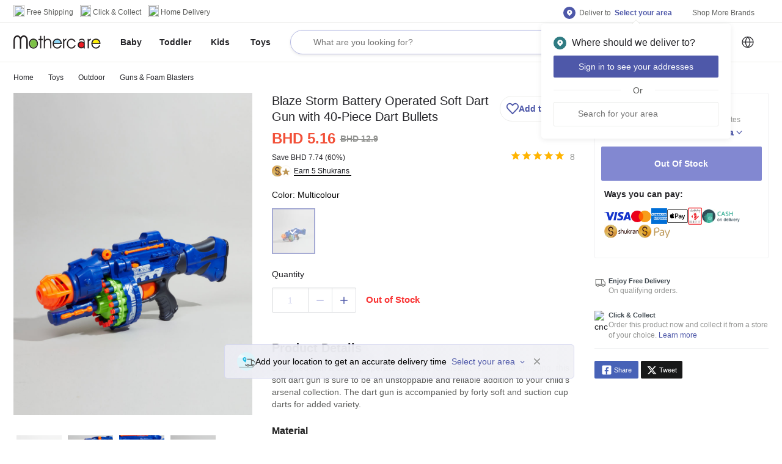

--- FILE ---
content_type: text/html; charset=utf-8
request_url: https://www.mothercarestores.com/bh/en/buy-blaze-storm-battery-operated-soft-dart-gun-with-40-piece-dart-bullets/p/160930613
body_size: 78623
content:
<!DOCTYPE html><html><head><meta http-equiv="Content-Type" content="text/html; charset=utf-8"/><meta http-equiv="Cache-control" content="no-transform"/><meta http-equiv="X-UA-Compatible" content="IE=edge"/><meta name="format-detection" content="telephone=no"/><meta name="robots" content="index,follow"/><meta charSet="utf-8"/><meta name="viewport" content="minimum-scale=1, initial-scale=1, width=device-width, shrink-to-fit=no, maximum-scale=1, user-scalable=0"/><link rel="apple-touch-icon" sizes="152x152" href="https://cdn.media.amplience.net/i/lmg/website_images_bh_favicons_mothercare_apple-touch-icon-152x152?fmt=png"/><link rel="icon" type="image/png" href="https://cdn.media.amplience.net/i/lmg/website_images_bh_favicons_mothercare_favicon-32x32?fmt=png" sizes="32x32"/><link rel="icon" type="image/png" href="https://cdn.media.amplience.net/i/lmg/website_images_bh_favicons_mothercare_favicon-16x16?fmt=png" sizes="16x16"/><link rel="mask-icon" href="https://lmg.a.bigcontent.io/v1/static/website_images_bh_favicons_mothercare_mask-icon?fmt=svg" color="#fa405a"/><link rel="shortcut icon" href="https://i1.lmsin.net/website_images/bh/favicons/mothercare/favicon.ico"/><link rel="preconnect" href="https://reactconfig.lmsin.net"/><link rel="stylesheet" href="https://reactconfig.lmsin.net/styles/blc/mothercare-en.css"/><link rel="stylesheet" href="https://reactconfig.lmsin.net/icons/mothercare/css/sprite.css"/><script async="" type="text/javascript">var monetateT = new Date().getTime(); window.monetateQ = window.monetateQ || []; window.monetateQ.push([`addPollForElement`, `body`]);</script><script async="" type="text/javascript" src="//se.monetate.net/js/2/a-927c8120/p/mothercarestores.com/entry.js"></script><link rel="manifest" href="/static/moengage/manifest.json"/><script>
              window.dataLayer = window.dataLayer || [];
              (function(){
                window.dataLayer.push({
                  event: 'page_view',
                  page_name: "pdp-page",
                  page_path: "/bh/en/buy-blaze-storm-battery-operated-soft-dart-gun-with-40-piece-dart-bullets/p/160930613"
                });
              })();
            </script><title>Buy Blaze Storm Battery Operated Soft Dart Gun with 40-Piece Dart Bullets Online | Babyshop Bahrain</title><meta name="title" content="Buy Blaze Storm Battery Operated Soft Dart Gun with 40-Piece Dart Bullets Online | Babyshop Bahrain"/><meta name="description" content="Shop Blaze Storm Battery Operated Soft Dart Gun with 40-Piece Dart Bullets online at best prices on Babyshop Bahrain. ✓100% Quality Guaranteed ✓Fast Delivery in Manama ✓Free, Easy Returns ✓Cash on Delivery."/><meta property="fb:app_id" content="1778312862418380"/><meta property="og:title" content="Buy Blaze Storm Battery Operated Soft Dart Gun with 40-Piece Dart Bullets Online | Babyshop Bahrain"/><meta property="og:type" content="Website"/><meta property="og:description" content="Shop Blaze Storm Battery Operated Soft Dart Gun with 40-Piece Dart Bullets online at best prices on Babyshop Bahrain. ✓100% Quality Guaranteed ✓Fast Delivery in Manama ✓Free, Easy Returns ✓Cash on Delivery."/><meta property="og:image" content="https://media.centrepointstores.com/i/centrepoint/160930613-160930613-BSRG19130319_01-2100.jpg?v=3"/><meta property="og:url" content="https://www.mothercarestores.com/bh/en/buy-blaze-storm-battery-operated-soft-dart-gun-with-40-piece-dart-bullets/p/160930613"/><meta property="og:site_name" content="https://www.mothercarestores.com/bh/en"/><meta property="al:ios:url" content=""/><meta property="al:ios:app_store_id" content=""/><meta property="al:android:url" content=""/><meta property="product:title" content="Blaze Storm Battery Operated Soft Dart Gun with 40-Piece Dart Bullets"/><meta property="product:id" content="01J0X6BKMYE0VA1X316EV719E9"/><meta property="product:price:amount" content="12.9"/><meta property="product:price:sale_price" content="5.16"/><meta property="product:image" content="https://media.centrepointstores.com/i/centrepoint/160930613-160930613-BSRG19130319_01-2100.jpg?v=3"/><meta property="product:additional_image_link" content="https://media.centrepointstores.com/i/centrepoint/160930613-160930613-BSRG19130319_01-2100.jpg?v=3,https://media.centrepointstores.com/i/centrepoint/160930613-160930613-BSRG19130319_02-2100.jpg?v=3,https://media.centrepointstores.com/i/centrepoint/160930613-160930613-BSRG19130319_03-2100.jpg?v=3"/><meta property="product:link" content="https://www.mothercarestores.com/bh/en/buy-blaze-storm-battery-operated-soft-dart-gun-with-40-piece-dart-bullets/p/160930613"/><meta property="product:condition" content="new"/><meta property="product:availability" content="in stock"/><meta property="product:country"/><meta property="product:language" content="en"/><meta property="product:product_type" content="Toys &gt; Outdoor &gt; Guns &amp; Foam Blasters"/><meta property="product:brand" content="babyshop"/><meta property="product:color" content="160930613"/><meta property="product:custom_label_0" content=""/><meta property="product:custom_label_1" content=""/><meta property="product:custom_label_2" content=""/><meta property="product:custom_label_3" content=""/><meta property="product:custom_label_4" content=""/><meta property="product:description" content="Shop Blaze Storm Battery Operated Soft Dart Gun with 40-Piece Dart Bullets online at best prices on Babyshop Bahrain. ✓100% Quality Guaranteed ✓Fast Delivery in Manama ✓Free, Easy Returns ✓Cash on Delivery."/><meta property="product:is_bundle" content="false"/><meta property="product:mpn" content=""/><meta property="product:gtin" content=""/><meta property="product:pattern"/><meta property="product:price:currency" content="BHD"/><meta property="product:retailer_item_id" content="emax_01J0X6BKMYE0VA1X316EV719E9"/><meta property="twitter:card" content="summary"/><meta property="twitter:url" content="https://www.mothercarestores.com/bh/en/buy-blaze-storm-battery-operated-soft-dart-gun-with-40-piece-dart-bullets/p/160930613"/><meta property="twitter:site" content="@babyshoparabia"/><meta property="twitter:title" content="Buy Blaze Storm Battery Operated Soft Dart Gun with 40-Piece Dart Bullets Online | Babyshop Bahrain"/><meta property="twitter:description" content="Shop Blaze Storm Battery Operated Soft Dart Gun with 40-Piece Dart Bullets online at best prices on Babyshop Bahrain. ✓100% Quality Guaranteed ✓Fast Delivery in Manama ✓Free, Easy Returns ✓Cash on Delivery."/><meta property="twitter:creator" content="@babyshoparabia"/><meta property="twitter:image:src" content="https://media.centrepointstores.com/i/centrepoint/160930613-160930613-BSRG19130319_01-2100.jpg?v=3"/><meta property="twitter:domain" content="https://www.mothercarestores.com/bh/en"/><link rel="canonical" href="https://www.mothercarestores.com/bh/en/buy-blaze-storm-battery-operated-soft-dart-gun-with-40-piece-dart-bullets/p/160930613"/><link rel="alternate" href="https://www.mothercarestores.com/bh/en/buy-blaze-storm-battery-operated-soft-dart-gun-with-40-piece-dart-bullets/p/160930613" hrefLang="en-bh"/><link rel="alternate" href="https://www.mothercarestores.com/bh/ar/buy-blaze-storm-battery-operated-soft-dart-gun-with-40-piece-dart-bullets/p/160930613" hrefLang="ar-bh"/><link rel="alternate" href="https://www.mothercarestores.combh/en/buy-blaze-storm-battery-operated-soft-dart-gun-with-40-piece-dart-bullets/p/160930613" hrefLang="x-default"/><script type="application/ld+json">{
          &quot;@context&quot;: &quot;https://schema.org/&quot;, 
          &quot;@type&quot;: &quot;Product&quot;, 
          &quot;name&quot;: &quot;Blaze Storm Battery Operated Soft Dart Gun with 40-Piece Dart Bullets&quot;,
          &quot;image&quot;: &quot;https://media.centrepointstores.com/i/centrepoint/160930613-160930613-BSRG19130319_01-2100.jpg?v=3&quot;,
          &quot;color&quot;: &quot;Multicolour&quot;,
          &quot;category&quot;: &quot;https://www.mothercarestores.com/bh/en/toys-outdoor-gunsandfoamblasters&quot;,
          &quot;description&quot;: &quot;Shop Blaze Storm Battery Operated Soft Dart Gun with 40-Piece Dart Bullets online at best prices on Babyshop Bahrain. ✓100% Quality Guaranteed ✓Fast Delivery in Manama ✓Free, Easy Returns ✓Cash on Delivery.&quot;,
          &quot;brand&quot;: {
            &quot;@type&quot;: &quot;Brand&quot;,
            &quot;name&quot;: &quot;babyshop&quot;
          },
          &quot;offers&quot;: {
            &quot;@type&quot;: &quot;Offer&quot;,
            &quot;url&quot;: &quot;https://www.mothercarestores.com/bh/en/buy-blaze-storm-battery-operated-soft-dart-gun-with-40-piece-dart-bullets/p/160930613&quot;,
            &quot;priceCurrency&quot;: &quot;BHD&quot;,
            &quot;price&quot;: &quot;12.9&quot;,
            &quot;availability&quot;: &quot;https://schema.org/Instock&quot;,
            &quot;hasMerchantReturnPolicy&quot; : &quot;helpbh.mothercarestores.com/en/support/solutions/folders/44001186152#&quot;,
            &quot;shippingDetails&quot;: &quot;https://www.mothercarestores.com/bh/en/helpShipping&quot;,
            &quot;itemCondition&quot;: &quot;https://schema.org/NewCondition&quot;,
            &quot;acceptedPaymentMethod&quot;: [
              {
                &quot;@type&quot;: &quot;PaymentMethod&quot;,
                &quot;name&quot;: &quot;Mastercard&quot;
              },
              {
                &quot;@type&quot;: &quot;PaymentMethod&quot;,
                &quot;name&quot;: &quot;Visa&quot;
              },
              {
                &quot;@type&quot;: &quot;PaymentMethod&quot;,
                &quot;name&quot;: &quot;Shukrans&quot;
              },
              {
                &quot;@type&quot;: &quot;PaymentMethod&quot;,
                &quot;name&quot;: &quot;COD&quot;
              }
            ]
          }
        }</script><script type="application/json">{
          &quot;@context&quot; : &quot;http://schema.org&quot;,
          &quot;@type&quot; : &quot;Organization&quot;,
          &quot;name&quot; : &quot;undefined&quot;,
          &quot;url&quot; : &quot;https://www.mothercarestores.com&quot;,
          &quot;contactPoint&quot; : [{
            &quot;@type&quot; : &quot;ContactPoint&quot;,
            &quot;telephone&quot; : &quot;8000-1271&quot;,
            &quot;contactType&quot; : &quot;customer service&quot;,
            &quot;availableLanguage&quot;: &quot;English&quot;
          }],
          &quot;logo&quot; : &quot;https://lmg.a.bigcontent.io/v1/static/website_images_bh_logos_header_logo-mothercare?fmt=svg&quot;,
          &quot;sameAs&quot; : [
            &quot;http://www.facebook.com/Mothercare-Bahrain-167911163764279&quot;,
            &quot;https://twitter.com/@babyshoparabia&quot;,
            &quot;https://www.instagram.com/mothercarebahrain&quot;
          ]
        }</script><script type="application/json">{
          &quot;@context&quot; : &quot;http://schema.org&quot;,
          &quot;@type&quot; : &quot;WebSite&quot;,
          &quot;name&quot; : &quot;undefined&quot;,
          &quot;url&quot; : &quot;https://www.mothercarestores.com&quot;,
          &quot;potentialAction&quot; : {
            &quot;@type&quot; : &quot;SearchAction&quot;,
            &quot;target&quot; : &quot;https://www.mothercarestores.com//bh/en/search/?q={search_term_string}&quot;,
            &quot;query-input&quot; : &quot;required name=search_term_string&quot;
          }
        }</script><meta name="next-head-count" content="68"/><link rel="preload" href="/blc/_next/static/css/cc10237fac41e050d337.css" as="style"/><link rel="stylesheet" href="/blc/_next/static/css/cc10237fac41e050d337.css" data-n-g=""/><noscript data-n-css=""></noscript><link rel="preload" href="/blc/_next/static/chunks/commons-2ad4728bca5454697235.js" as="script"/><link rel="preload" href="/blc/_next/static/chunks/5055.d0cb2c1a543595093967.js" as="script"/><link rel="preload" href="/blc/_next/static/chunks/6535.bfc7bb5ce8908af0a686.js" as="script"/><link rel="preload" href="/blc/_next/static/chunks/9565-b9c9de65e0296e09a214.js" as="script"/><link rel="preload" href="/blc/_next/static/chunks/4262.136d055a998364ced81a.js" as="script"/><link rel="preload" href="/blc/_next/static/chunks/6309.5a9bd0bea67ed9fbdde4.js" as="script"/><link rel="preload" href="/blc/_next/static/chunks/8250.e048f343cb1c1996a9ab.js" as="script"/><link rel="preload" href="/blc/_next/static/chunks/3971.7ac1ee52bf1f02c6f660.js" as="script"/><link rel="preload" href="/blc/_next/static/chunks/product-page.4bfa2a3d74cbe4ba1681.js" as="script"/><link rel="preload" href="/blc/_next/static/chunks/3670.9a04ce0575e0aee240f1.js" as="script"/><link rel="preload" href="/blc/_next/static/chunks/3747.9c35c074acc141d9eac8.js" as="script"/><link rel="preload" href="/blc/_next/static/chunks/7243.27e825016f6cdb3dc85b.js" as="script"/><link rel="preload" href="/blc/_next/static/chunks/6164.11c42c0a2cd43946377b.js" as="script"/><link rel="preload" href="/blc/_next/static/chunks/2331-adb632bd7ee651f51474.js" as="script"/><link rel="preload" href="/blc/_next/static/chunks/8241-53063e08fa84391e1313.js" as="script"/><link rel="preload" href="/blc/_next/static/chunks/8811.935d3ff79fb6769d75e7.js" as="script"/><link rel="preload" href="/blc/_next/static/chunks/2126.738c55fad80c7e2de860.js" as="script"/><link rel="preload" href="/blc/_next/static/chunks/1681.66295c25162762aafb98.js" as="script"/><link rel="preload" href="/blc/_next/static/chunks/5603.b6874aeef4ff2054465d.js" as="script"/><link rel="preload" href="/blc/_next/static/chunks/webpack-d1130abaac26f40db54c.js" as="script"/><link rel="preload" href="/blc/_next/static/chunks/framework-e9449bac2c1f40acbfef.js" as="script"/><link rel="preload" href="/blc/_next/static/chunks/main-7377aea6ef04adad0a67.js" as="script"/><link rel="preload" href="/blc/_next/static/chunks/pages/_app-2fb2be6649fc537d1bde.js" as="script"/><link rel="preload" href="/blc/_next/static/chunks/commons-2ad4728bca5454697235.js" as="script"/><link rel="preload" href="/blc/_next/static/chunks/2331-adb632bd7ee651f51474.js" as="script"/><link rel="preload" href="/blc/_next/static/chunks/8241-53063e08fa84391e1313.js" as="script"/><link rel="preload" href="/blc/_next/static/chunks/2663-109d99b34848e8876081.js" as="script"/><link rel="preload" href="/blc/_next/static/chunks/3237-0e3a78381d010821c65c.js" as="script"/><link rel="preload" href="/blc/_next/static/chunks/2195-a5316c6f68608b7ef01c.js" as="script"/><link rel="preload" href="/blc/_next/static/chunks/5461-76b6c486a939f7de006e.js" as="script"/><link rel="preload" href="/blc/_next/static/chunks/5134-3d12b33ea786c2c14cb1.js" as="script"/><link rel="preload" href="/blc/_next/static/chunks/9565-b9c9de65e0296e09a214.js" as="script"/><link rel="preload" href="/blc/_next/static/chunks/4575-740cd403f48afdfffe5e.js" as="script"/><link rel="preload" href="/blc/_next/static/chunks/3720-faa6c627c01eba5a47e3.js" as="script"/><link rel="preload" href="/blc/_next/static/chunks/1735-9abc82e11367506017a9.js" as="script"/><link rel="preload" href="/blc/_next/static/chunks/2205-ee5fd02f11b561eeda75.js" as="script"/><link rel="preload" href="/blc/_next/static/chunks/8962-c256f6d9bfef4eaa8e04.js" as="script"/><link rel="preload" href="/blc/_next/static/chunks/pages/discovery-b7a26b3987609370cbdc.js" as="script"/><style id="jss-server-side">html {
  box-sizing: border-box;
  -webkit-font-smoothing: antialiased;
  -moz-osx-font-smoothing: grayscale;
}
*, *::before, *::after {
  box-sizing: inherit;
}
strong, b {
  font-weight: bold;
}
body {
  color: #242428;
  margin: 0;
  font-size: 14px;
  font-family: NunitoSans-Regular,Arial,sans-serif,"Apple Color Emoji","Segoe UI Emoji";
  font-weight: 400;
  line-height: 1.43;
  background-color: #FFFFFF;
}
@media print {
  body {
    background-color: #FFFFFF;
  }
}
  body::backdrop {
    background-color: #FFFFFF;
  }

  .jss3 {
    padding-bottom: 0;
  }
  .jss10 {
    height: 102px;
  }
  .jss63 {
    display: inline-flex;
  }
  .jss64 {
    display: flex;
    align-items: center;
    padding-left: 24px;
  }
  .jss76 {
    position: relative;
  }
  .jss77 {
    padding-left: 0px;
    padding-right: 0px;
  }
  .jss78 {
    mt: 2px;
    width: 12px;
    height: 12px;
    margin-top: 2px;
  }
  .jss81 {
    padding-left: 8px;
    padding-right: 4px;
  }
  .jss85 {
    position: relative;
  }
  .jss86 {
    mt: 2px;
    width: 12px;
    height: 12px;
    margin-top: 2px;
  }
  .jss95 {
    background-color: #FFFFFF;
  }
  .jss98 {
    display: flex;
    margin-left: 0;
    margin-right: 0;
    justify-content: space-between;
  }
  .jss99 {
    height: 64px;
    display: inline-flex;
    flex-grow: 1;
    align-items: center;
  }
  .jss221 {
    flex-grow: 1;
    max-width: 535px;
    margin-left: unset;
    padding-left: 16px;
    padding-right: 16px;
  }
  .jss228 {
    display: none;
  }
  .jss229 {
    width: 15px;
    height: 15px;
  }
  .jss230 {
    flex-grow: 1;
    margin-right: 10px;
  }
  .jss231 {
    height: 64px;
  }
  .jss238 {  }
  .jss239 {  }
  .jss240 {  }
  .jss243 {  }
  .jss250 {
    position: relative;
  }
  .jss251 {
    width: 24px;
    height: 24px;
  }
  .jss252 {  }
  .jss265 {
    position: relative;
  }
  .jss266 {  }
  .jss267 {
    mt: -3px;
    width: 12px;
    height: 12px;
    margin-top: -3px;
  }
  .jss268 {  }
  .jss269 {  }
  .jss270 {  }
  .jss271 {  }
  .jss272 {
    margin-top: 0;
    min-height: 300px;
    background-color: #ffffff;
  }
  .jss280 {
    padding-bottom: 56px;
  }
  .jss285 {
    border-top: 1px solid;
    margin-top: -1px;
    border-color: #ecedeb;
  }
  .jss288 {  }
  .jss298 {
    color: #212121;
  }
  .jss299 {
    padding-top: 5px;
  }
  .jss300 {
    width: 504px;
    padding-top: 40px;
  }
  .jss304 {
    display: flex;
    justify-content: space-between;
  }
  .jss305 {
    flex-grow: 1;
  }
  .jss306 {
    position: relative;
  }
  .jss307 {
    color: #212121;
  }
  .jss308 {
    padding-top: 5px;
  }
  .jss309 {
    display: flex;
    flex-wrap: wrap;
    margin-top: 50px;
  }
  .jss310 {
    border-top: 1px solid;
    padding-top: 48px;
    border-color: #ecedeb;
    padding-bottom: 40px;
  }
  .jss316 {
    border-top: 1px solid;
    padding-top: 18px;
    border-color: #ecedeb;
    padding-bottom: 18px;
  }
  .jss326 {
    border-top: 1px solid;
    padding-top: 24px;
    border-color: #ecedeb;
  }
  .jss331 {
    display: flex;
    margin-top: -6px;
    align-items: center;
    margin-left: -8px;
    margin-right: -8px;
    margin-bottom: -6px;
    justify-content: space-between;
  }
  .jss332 {
    display: inline-flex;
    align-items: center;
  }
  .jss333 {
    color: #929391;
    font-size: 14px;
    line-height: 19px;
    padding-left: 16px;
  }
  .jss334 {
    display: inline-flex;
  }
  .jss335 {
    padding-right: 32px;
  }
  .jss342 {
    position: relative;
  }
  .jss343 {
    display: inline-flex;
  }
  .jss344 {  }
@media (min-width:0px) {
  .jss344 {
    margin-left: 12px;
    margin-right: 8px;
  }
}
@media (min-width:600px) {
  .jss344 {
    margin-left: 16px;
    margin-right: 12px;
  }
}
  .jss345 {
    width: 16px;
    height: 16px;
  }
  .jss346 {
    font-size: 14px;
    font-weight: bold;
  }
  .MuiButtonBase-root {
    color: inherit;
    border: 0;
    cursor: pointer;
    margin: 0;
    display: inline-flex;
    outline: 0;
    padding: 0;
    position: relative;
    align-items: center;
    user-select: none;
    border-radius: 0;
    vertical-align: middle;
    -moz-appearance: none;
    justify-content: center;
    text-decoration: none;
    background-color: transparent;
    -webkit-appearance: none;
    -webkit-tap-highlight-color: transparent;
  }
  .MuiButtonBase-root::-moz-focus-inner {
    border-style: none;
  }
  .MuiButtonBase-root.Mui-disabled {
    cursor: default;
    pointer-events: none;
  }
@media print {
  .MuiButtonBase-root {
    color-adjust: exact;
  }
}
  .MuiIconButton-root {
    flex: 0 0 auto;
    color: rgba(0, 0, 0, 0.54);
    padding: 12px;
    overflow: visible;
    font-size: 1.5rem;
    text-align: center;
    transition: background-color 150ms cubic-bezier(0.4, 0, 0.2, 1) 0ms;
    border-radius: 50%;
  }
  .MuiIconButton-root:hover {
    background-color: rgba(0, 0, 0, 0.04);
  }
  .MuiIconButton-root.Mui-disabled {
    color: rgba(0, 0, 0, 0.26);
    background-color: transparent;
  }
@media (hover: none) {
  .MuiIconButton-root:hover {
    background-color: transparent;
  }
}
  .MuiIconButton-edgeStart {
    margin-left: -12px;
  }
  .MuiIconButton-sizeSmall.MuiIconButton-edgeStart {
    margin-left: -3px;
  }
  .MuiIconButton-edgeEnd {
    margin-right: -12px;
  }
  .MuiIconButton-sizeSmall.MuiIconButton-edgeEnd {
    margin-right: -3px;
  }
  .MuiIconButton-colorInherit {
    color: inherit;
  }
  .MuiIconButton-colorPrimary {
    color: #4E58A9;
  }
  .MuiIconButton-colorPrimary:hover {
    background-color: rgba(78, 88, 169, 0.04);
  }
@media (hover: none) {
  .MuiIconButton-colorPrimary:hover {
    background-color: transparent;
  }
}
  .MuiIconButton-colorSecondary {
    color: #FFF;
  }
  .MuiIconButton-colorSecondary:hover {
    background-color: rgba(255, 255, 255, 0.04);
  }
@media (hover: none) {
  .MuiIconButton-colorSecondary:hover {
    background-color: transparent;
  }
}
  .MuiIconButton-sizeSmall {
    padding: 3px;
    font-size: 1.125rem;
  }
  .MuiIconButton-label {
    width: 100%;
    display: flex;
    align-items: inherit;
    justify-content: inherit;
  }
  .MuiButtonBase-root {
    color: inherit;
    border: 0;
    cursor: pointer;
    margin: 0;
    display: inline-flex;
    outline: 0;
    padding: 0;
    position: relative;
    align-items: center;
    user-select: none;
    border-radius: 0;
    vertical-align: middle;
    -moz-appearance: none;
    justify-content: center;
    text-decoration: none;
    background-color: transparent;
    -webkit-appearance: none;
    -webkit-tap-highlight-color: transparent;
  }
  .MuiButtonBase-root::-moz-focus-inner {
    border-style: none;
  }
  .MuiButtonBase-root.Mui-disabled {
    cursor: default;
    pointer-events: none;
  }
@media print {
  .MuiButtonBase-root {
    color-adjust: exact;
  }
}
  .MuiIconButton-root {
    flex: 0 0 auto;
    color: rgba(0, 0, 0, 0.54);
    padding: 12px;
    overflow: visible;
    font-size: 1.5rem;
    text-align: center;
    transition: background-color 150ms cubic-bezier(0.4, 0, 0.2, 1) 0ms;
    border-radius: 50%;
  }
  .MuiIconButton-root:hover {
    background-color: rgba(0, 0, 0, 0.04);
  }
  .MuiIconButton-root.Mui-disabled {
    color: rgba(0, 0, 0, 0.26);
    background-color: transparent;
  }
@media (hover: none) {
  .MuiIconButton-root:hover {
    background-color: transparent;
  }
}
  .MuiIconButton-edgeStart {
    margin-left: -12px;
  }
  .MuiIconButton-sizeSmall.MuiIconButton-edgeStart {
    margin-left: -3px;
  }
  .MuiIconButton-edgeEnd {
    margin-right: -12px;
  }
  .MuiIconButton-sizeSmall.MuiIconButton-edgeEnd {
    margin-right: -3px;
  }
  .MuiIconButton-colorInherit {
    color: inherit;
  }
  .MuiIconButton-colorPrimary {
    color: #4E58A9;
  }
  .MuiIconButton-colorPrimary:hover {
    background-color: rgba(78, 88, 169, 0.04);
  }
@media (hover: none) {
  .MuiIconButton-colorPrimary:hover {
    background-color: transparent;
  }
}
  .MuiIconButton-colorSecondary {
    color: #FFF;
  }
  .MuiIconButton-colorSecondary:hover {
    background-color: rgba(255, 255, 255, 0.04);
  }
@media (hover: none) {
  .MuiIconButton-colorSecondary:hover {
    background-color: transparent;
  }
}
  .MuiIconButton-sizeSmall {
    padding: 3px;
    font-size: 1.125rem;
  }
  .MuiIconButton-label {
    width: 100%;
    display: flex;
    align-items: inherit;
    justify-content: inherit;
  }
  .MuiButton-root {
    color: #242428;
    width: 100%;
    padding: 6px 16px;
    font-size: 16px;
    min-width: 64px;
    box-shadow: none !important;
    box-sizing: border-box;
    transition: background-color 250ms cubic-bezier(0.4, 0, 0.2, 1) 0ms,box-shadow 250ms cubic-bezier(0.4, 0, 0.2, 1) 0ms,border 250ms cubic-bezier(0.4, 0, 0.2, 1) 0ms;
    font-family: NunitoSans-Semibold,"NunitoSans-Regular",Arial,sans-serif,"Apple Color Emoji","Segoe UI Emoji";
    font-weight: nornal;
    line-height: 1.75;
    border-radius: 2px;
    text-transform: uppercase;
  }
  .MuiButton-root:hover {
    text-decoration: none;
    background-color: rgba(36, 36, 40, 0.04);
  }
  .MuiButton-root.Mui-disabled {
    color: rgba(0, 0, 0, 0.26);
  }
@media (hover: none) {
  .MuiButton-root:hover {
    background-color: transparent;
  }
}
  .MuiButton-root:hover.Mui-disabled {
    background-color: transparent;
  }
  .MuiButton-label {
    width: 100%;
    display: inherit;
    align-items: inherit;
    justify-content: inherit;
  }
  .MuiButton-text {
    padding: 6px 8px;
  }
  .MuiButton-textPrimary {
    color: #4E58A9;
  }
  .MuiButton-textPrimary:hover {
    background-color: rgba(78, 88, 169, 0.04);
  }
@media (hover: none) {
  .MuiButton-textPrimary:hover {
    background-color: transparent;
  }
}
  .MuiButton-textSecondary {
    color: #FFF;
  }
  .MuiButton-textSecondary:hover {
    background-color: rgba(255, 255, 255, 0.04);
  }
@media (hover: none) {
  .MuiButton-textSecondary:hover {
    background-color: transparent;
  }
}
  .MuiButton-outlined {
    border: 1px solid rgba(0, 0, 0, 0.23);
    padding: 5px 15px;
  }
  .MuiButton-outlined.Mui-disabled {
    border: 1px solid rgba(0, 0, 0, 0.12);
  }
  .MuiButton-outlinedPrimary {
    color: #4E58A9;
    border: 1px solid rgba(78, 88, 169, 0.5);
  }
  .MuiButton-outlinedPrimary:hover {
    border: 1px solid #4E58A9;
    background-color: rgba(78, 88, 169, 0.04);
  }
@media (hover: none) {
  .MuiButton-outlinedPrimary:hover {
    background-color: transparent;
  }
}
  .MuiButton-outlinedSecondary {
    color: #FFF;
    border: 1px solid rgba(255, 255, 255, 0.5);
  }
  .MuiButton-outlinedSecondary:hover {
    border: 1px solid #FFF;
    background-color: rgba(255, 255, 255, 0.04);
  }
  .MuiButton-outlinedSecondary.Mui-disabled {
    border: 1px solid rgba(0, 0, 0, 0.26);
  }
@media (hover: none) {
  .MuiButton-outlinedSecondary:hover {
    background-color: transparent;
  }
}
  .MuiButton-contained {
    color: rgba(0, 0, 0, 0.87);
    box-shadow: 0px 3px 1px -2px rgba(0,0,0,0.2),0px 2px 2px 0px rgba(0,0,0,0.14),0px 1px 5px 0px rgba(0,0,0,0.12);
    background-color: #e0e0e0;
  }
  .MuiButton-contained:hover {
    box-shadow: 0px 2px 4px -1px rgba(0,0,0,0.2),0px 4px 5px 0px rgba(0,0,0,0.14),0px 1px 10px 0px rgba(0,0,0,0.12);
    background-color: #d5d5d5;
  }
  .MuiButton-contained.Mui-focusVisible {
    box-shadow: 0px 3px 5px -1px rgba(0,0,0,0.2),0px 6px 10px 0px rgba(0,0,0,0.14),0px 1px 18px 0px rgba(0,0,0,0.12);
  }
  .MuiButton-contained:active {
    box-shadow: 0px 5px 5px -3px rgba(0,0,0,0.2),0px 8px 10px 1px rgba(0,0,0,0.14),0px 3px 14px 2px rgba(0,0,0,0.12);
  }
  .MuiButton-contained.Mui-disabled {
    color: rgba(0, 0, 0, 0.26);
    box-shadow: none;
    background-color: rgba(0, 0, 0, 0.12);
  }
@media (hover: none) {
  .MuiButton-contained:hover {
    box-shadow: 0px 3px 1px -2px rgba(0,0,0,0.2),0px 2px 2px 0px rgba(0,0,0,0.14),0px 1px 5px 0px rgba(0,0,0,0.12);
    background-color: #e0e0e0;
  }
}
  .MuiButton-contained:hover.Mui-disabled {
    background-color: rgba(0, 0, 0, 0.12);
  }
  .MuiButton-containedPrimary {
    color: #ffffff;
    background-color: #4E58A9;
  }
  .MuiButton-containedPrimary:hover {
    background-color: #28b3d9;
  }
@media (hover: none) {
  .MuiButton-containedPrimary:hover {
    background-color: #4E58A9;
  }
}
  .MuiButton-containedSecondary {
    color: #1eb9e3;
    background-color: #FFF;
  }
  .MuiButton-containedSecondary:hover {
    background-color: #FFF;
  }
@media (hover: none) {
  .MuiButton-containedSecondary:hover {
    background-color: #FFF;
  }
}
  .MuiButton-disableElevation {
    box-shadow: none;
  }
  .MuiButton-disableElevation:hover {
    box-shadow: none;
  }
  .MuiButton-disableElevation.Mui-focusVisible {
    box-shadow: none;
  }
  .MuiButton-disableElevation:active {
    box-shadow: none;
  }
  .MuiButton-disableElevation.Mui-disabled {
    box-shadow: none;
  }
  .MuiButton-colorInherit {
    color: inherit;
    border-color: currentColor;
  }
  .MuiButton-textSizeSmall {
    padding: 4px 5px;
    font-size: 0.8125rem;
  }
  .MuiButton-textSizeLarge {
    padding: 8px 11px;
    font-size: 0.9375rem;
  }
  .MuiButton-outlinedSizeSmall {
    padding: 3px 9px;
    font-size: 0.8125rem;
  }
  .MuiButton-outlinedSizeLarge {
    padding: 7px 21px;
    font-size: 0.9375rem;
  }
  .MuiButton-containedSizeSmall {
    padding: 4px 10px;
    font-size: 0.8125rem;
  }
  .MuiButton-containedSizeLarge {
    padding: 8px 22px;
    font-size: 0.9375rem;
  }
  .MuiButton-fullWidth {
    width: 100%;
  }
  .MuiButton-startIcon {
    display: inherit;
    margin-left: -4px;
    margin-right: 8px;
  }
  .MuiButton-startIcon.MuiButton-iconSizeSmall {
    margin-left: -2px;
  }
  .MuiButton-endIcon {
    display: inherit;
    margin-left: 8px;
    margin-right: -4px;
  }
  .MuiButton-endIcon.MuiButton-iconSizeSmall {
    margin-right: -2px;
  }
  .MuiButton-iconSizeSmall > *:first-child {
    font-size: 18px;
  }
  .MuiButton-iconSizeMedium > *:first-child {
    font-size: 20px;
  }
  .MuiButton-iconSizeLarge > *:first-child {
    font-size: 22px;
  }
  .MuiGrid-container {
    width: 100%;
    display: flex;
    flex-wrap: wrap;
    box-sizing: border-box;
  }
  .MuiGrid-item {
    margin: 0;
    box-sizing: border-box;
  }
  .MuiGrid-zeroMinWidth {
    min-width: 0;
  }
  .MuiGrid-direction-xs-column {
    flex-direction: column;
  }
  .MuiGrid-direction-xs-column-reverse {
    flex-direction: column-reverse;
  }
  .MuiGrid-direction-xs-row-reverse {
    flex-direction: row-reverse;
  }
  .MuiGrid-wrap-xs-nowrap {
    flex-wrap: nowrap;
  }
  .MuiGrid-wrap-xs-wrap-reverse {
    flex-wrap: wrap-reverse;
  }
  .MuiGrid-align-items-xs-center {
    align-items: center;
  }
  .MuiGrid-align-items-xs-flex-start {
    align-items: flex-start;
  }
  .MuiGrid-align-items-xs-flex-end {
    align-items: flex-end;
  }
  .MuiGrid-align-items-xs-baseline {
    align-items: baseline;
  }
  .MuiGrid-align-content-xs-center {
    align-content: center;
  }
  .MuiGrid-align-content-xs-flex-start {
    align-content: flex-start;
  }
  .MuiGrid-align-content-xs-flex-end {
    align-content: flex-end;
  }
  .MuiGrid-align-content-xs-space-between {
    align-content: space-between;
  }
  .MuiGrid-align-content-xs-space-around {
    align-content: space-around;
  }
  .MuiGrid-justify-content-xs-center {
    justify-content: center;
  }
  .MuiGrid-justify-content-xs-flex-end {
    justify-content: flex-end;
  }
  .MuiGrid-justify-content-xs-space-between {
    justify-content: space-between;
  }
  .MuiGrid-justify-content-xs-space-around {
    justify-content: space-around;
  }
  .MuiGrid-justify-content-xs-space-evenly {
    justify-content: space-evenly;
  }
  .MuiGrid-spacing-xs-1 {
    width: calc(100% + 8px);
    margin: -4px;
  }
  .MuiGrid-spacing-xs-1 > .MuiGrid-item {
    padding: 4px;
  }
  .MuiGrid-spacing-xs-2 {
    width: calc(100% + 16px);
    margin: -8px;
  }
  .MuiGrid-spacing-xs-2 > .MuiGrid-item {
    padding: 8px;
  }
  .MuiGrid-spacing-xs-3 {
    width: calc(100% + 24px);
    margin: -12px;
  }
  .MuiGrid-spacing-xs-3 > .MuiGrid-item {
    padding: 12px;
  }
  .MuiGrid-spacing-xs-4 {
    width: calc(100% + 32px);
    margin: -16px;
  }
  .MuiGrid-spacing-xs-4 > .MuiGrid-item {
    padding: 16px;
  }
  .MuiGrid-spacing-xs-5 {
    width: calc(100% + 40px);
    margin: -20px;
  }
  .MuiGrid-spacing-xs-5 > .MuiGrid-item {
    padding: 20px;
  }
  .MuiGrid-spacing-xs-6 {
    width: calc(100% + 48px);
    margin: -24px;
  }
  .MuiGrid-spacing-xs-6 > .MuiGrid-item {
    padding: 24px;
  }
  .MuiGrid-spacing-xs-7 {
    width: calc(100% + 56px);
    margin: -28px;
  }
  .MuiGrid-spacing-xs-7 > .MuiGrid-item {
    padding: 28px;
  }
  .MuiGrid-spacing-xs-8 {
    width: calc(100% + 64px);
    margin: -32px;
  }
  .MuiGrid-spacing-xs-8 > .MuiGrid-item {
    padding: 32px;
  }
  .MuiGrid-spacing-xs-9 {
    width: calc(100% + 72px);
    margin: -36px;
  }
  .MuiGrid-spacing-xs-9 > .MuiGrid-item {
    padding: 36px;
  }
  .MuiGrid-spacing-xs-10 {
    width: calc(100% + 80px);
    margin: -40px;
  }
  .MuiGrid-spacing-xs-10 > .MuiGrid-item {
    padding: 40px;
  }
  .MuiGrid-grid-xs-auto {
    flex-grow: 0;
    max-width: none;
    flex-basis: auto;
  }
  .MuiGrid-grid-xs-true {
    flex-grow: 1;
    max-width: 100%;
    flex-basis: 0;
  }
  .MuiGrid-grid-xs-1 {
    flex-grow: 0;
    max-width: 8.333333%;
    flex-basis: 8.333333%;
  }
  .MuiGrid-grid-xs-2 {
    flex-grow: 0;
    max-width: 16.666667%;
    flex-basis: 16.666667%;
  }
  .MuiGrid-grid-xs-3 {
    flex-grow: 0;
    max-width: 25%;
    flex-basis: 25%;
  }
  .MuiGrid-grid-xs-4 {
    flex-grow: 0;
    max-width: 33.333333%;
    flex-basis: 33.333333%;
  }
  .MuiGrid-grid-xs-5 {
    flex-grow: 0;
    max-width: 41.666667%;
    flex-basis: 41.666667%;
  }
  .MuiGrid-grid-xs-6 {
    flex-grow: 0;
    max-width: 50%;
    flex-basis: 50%;
  }
  .MuiGrid-grid-xs-7 {
    flex-grow: 0;
    max-width: 58.333333%;
    flex-basis: 58.333333%;
  }
  .MuiGrid-grid-xs-8 {
    flex-grow: 0;
    max-width: 66.666667%;
    flex-basis: 66.666667%;
  }
  .MuiGrid-grid-xs-9 {
    flex-grow: 0;
    max-width: 75%;
    flex-basis: 75%;
  }
  .MuiGrid-grid-xs-10 {
    flex-grow: 0;
    max-width: 83.333333%;
    flex-basis: 83.333333%;
  }
  .MuiGrid-grid-xs-11 {
    flex-grow: 0;
    max-width: 91.666667%;
    flex-basis: 91.666667%;
  }
  .MuiGrid-grid-xs-12 {
    flex-grow: 0;
    max-width: 100%;
    flex-basis: 100%;
  }
@media (min-width:600px) {
  .MuiGrid-grid-sm-auto {
    flex-grow: 0;
    max-width: none;
    flex-basis: auto;
  }
  .MuiGrid-grid-sm-true {
    flex-grow: 1;
    max-width: 100%;
    flex-basis: 0;
  }
  .MuiGrid-grid-sm-1 {
    flex-grow: 0;
    max-width: 8.333333%;
    flex-basis: 8.333333%;
  }
  .MuiGrid-grid-sm-2 {
    flex-grow: 0;
    max-width: 16.666667%;
    flex-basis: 16.666667%;
  }
  .MuiGrid-grid-sm-3 {
    flex-grow: 0;
    max-width: 25%;
    flex-basis: 25%;
  }
  .MuiGrid-grid-sm-4 {
    flex-grow: 0;
    max-width: 33.333333%;
    flex-basis: 33.333333%;
  }
  .MuiGrid-grid-sm-5 {
    flex-grow: 0;
    max-width: 41.666667%;
    flex-basis: 41.666667%;
  }
  .MuiGrid-grid-sm-6 {
    flex-grow: 0;
    max-width: 50%;
    flex-basis: 50%;
  }
  .MuiGrid-grid-sm-7 {
    flex-grow: 0;
    max-width: 58.333333%;
    flex-basis: 58.333333%;
  }
  .MuiGrid-grid-sm-8 {
    flex-grow: 0;
    max-width: 66.666667%;
    flex-basis: 66.666667%;
  }
  .MuiGrid-grid-sm-9 {
    flex-grow: 0;
    max-width: 75%;
    flex-basis: 75%;
  }
  .MuiGrid-grid-sm-10 {
    flex-grow: 0;
    max-width: 83.333333%;
    flex-basis: 83.333333%;
  }
  .MuiGrid-grid-sm-11 {
    flex-grow: 0;
    max-width: 91.666667%;
    flex-basis: 91.666667%;
  }
  .MuiGrid-grid-sm-12 {
    flex-grow: 0;
    max-width: 100%;
    flex-basis: 100%;
  }
}
@media (min-width:960px) {
  .MuiGrid-grid-md-auto {
    flex-grow: 0;
    max-width: none;
    flex-basis: auto;
  }
  .MuiGrid-grid-md-true {
    flex-grow: 1;
    max-width: 100%;
    flex-basis: 0;
  }
  .MuiGrid-grid-md-1 {
    flex-grow: 0;
    max-width: 8.333333%;
    flex-basis: 8.333333%;
  }
  .MuiGrid-grid-md-2 {
    flex-grow: 0;
    max-width: 16.666667%;
    flex-basis: 16.666667%;
  }
  .MuiGrid-grid-md-3 {
    flex-grow: 0;
    max-width: 25%;
    flex-basis: 25%;
  }
  .MuiGrid-grid-md-4 {
    flex-grow: 0;
    max-width: 33.333333%;
    flex-basis: 33.333333%;
  }
  .MuiGrid-grid-md-5 {
    flex-grow: 0;
    max-width: 41.666667%;
    flex-basis: 41.666667%;
  }
  .MuiGrid-grid-md-6 {
    flex-grow: 0;
    max-width: 50%;
    flex-basis: 50%;
  }
  .MuiGrid-grid-md-7 {
    flex-grow: 0;
    max-width: 58.333333%;
    flex-basis: 58.333333%;
  }
  .MuiGrid-grid-md-8 {
    flex-grow: 0;
    max-width: 66.666667%;
    flex-basis: 66.666667%;
  }
  .MuiGrid-grid-md-9 {
    flex-grow: 0;
    max-width: 75%;
    flex-basis: 75%;
  }
  .MuiGrid-grid-md-10 {
    flex-grow: 0;
    max-width: 83.333333%;
    flex-basis: 83.333333%;
  }
  .MuiGrid-grid-md-11 {
    flex-grow: 0;
    max-width: 91.666667%;
    flex-basis: 91.666667%;
  }
  .MuiGrid-grid-md-12 {
    flex-grow: 0;
    max-width: 100%;
    flex-basis: 100%;
  }
}
@media (min-width:1280px) {
  .MuiGrid-grid-lg-auto {
    flex-grow: 0;
    max-width: none;
    flex-basis: auto;
  }
  .MuiGrid-grid-lg-true {
    flex-grow: 1;
    max-width: 100%;
    flex-basis: 0;
  }
  .MuiGrid-grid-lg-1 {
    flex-grow: 0;
    max-width: 8.333333%;
    flex-basis: 8.333333%;
  }
  .MuiGrid-grid-lg-2 {
    flex-grow: 0;
    max-width: 16.666667%;
    flex-basis: 16.666667%;
  }
  .MuiGrid-grid-lg-3 {
    flex-grow: 0;
    max-width: 25%;
    flex-basis: 25%;
  }
  .MuiGrid-grid-lg-4 {
    flex-grow: 0;
    max-width: 33.333333%;
    flex-basis: 33.333333%;
  }
  .MuiGrid-grid-lg-5 {
    flex-grow: 0;
    max-width: 41.666667%;
    flex-basis: 41.666667%;
  }
  .MuiGrid-grid-lg-6 {
    flex-grow: 0;
    max-width: 50%;
    flex-basis: 50%;
  }
  .MuiGrid-grid-lg-7 {
    flex-grow: 0;
    max-width: 58.333333%;
    flex-basis: 58.333333%;
  }
  .MuiGrid-grid-lg-8 {
    flex-grow: 0;
    max-width: 66.666667%;
    flex-basis: 66.666667%;
  }
  .MuiGrid-grid-lg-9 {
    flex-grow: 0;
    max-width: 75%;
    flex-basis: 75%;
  }
  .MuiGrid-grid-lg-10 {
    flex-grow: 0;
    max-width: 83.333333%;
    flex-basis: 83.333333%;
  }
  .MuiGrid-grid-lg-11 {
    flex-grow: 0;
    max-width: 91.666667%;
    flex-basis: 91.666667%;
  }
  .MuiGrid-grid-lg-12 {
    flex-grow: 0;
    max-width: 100%;
    flex-basis: 100%;
  }
}
@media (min-width:1920px) {
  .MuiGrid-grid-xl-auto {
    flex-grow: 0;
    max-width: none;
    flex-basis: auto;
  }
  .MuiGrid-grid-xl-true {
    flex-grow: 1;
    max-width: 100%;
    flex-basis: 0;
  }
  .MuiGrid-grid-xl-1 {
    flex-grow: 0;
    max-width: 8.333333%;
    flex-basis: 8.333333%;
  }
  .MuiGrid-grid-xl-2 {
    flex-grow: 0;
    max-width: 16.666667%;
    flex-basis: 16.666667%;
  }
  .MuiGrid-grid-xl-3 {
    flex-grow: 0;
    max-width: 25%;
    flex-basis: 25%;
  }
  .MuiGrid-grid-xl-4 {
    flex-grow: 0;
    max-width: 33.333333%;
    flex-basis: 33.333333%;
  }
  .MuiGrid-grid-xl-5 {
    flex-grow: 0;
    max-width: 41.666667%;
    flex-basis: 41.666667%;
  }
  .MuiGrid-grid-xl-6 {
    flex-grow: 0;
    max-width: 50%;
    flex-basis: 50%;
  }
  .MuiGrid-grid-xl-7 {
    flex-grow: 0;
    max-width: 58.333333%;
    flex-basis: 58.333333%;
  }
  .MuiGrid-grid-xl-8 {
    flex-grow: 0;
    max-width: 66.666667%;
    flex-basis: 66.666667%;
  }
  .MuiGrid-grid-xl-9 {
    flex-grow: 0;
    max-width: 75%;
    flex-basis: 75%;
  }
  .MuiGrid-grid-xl-10 {
    flex-grow: 0;
    max-width: 83.333333%;
    flex-basis: 83.333333%;
  }
  .MuiGrid-grid-xl-11 {
    flex-grow: 0;
    max-width: 91.666667%;
    flex-basis: 91.666667%;
  }
  .MuiGrid-grid-xl-12 {
    flex-grow: 0;
    max-width: 100%;
    flex-basis: 100%;
  }
}
  .MuiList-root {
    margin: 0;
    padding: 0;
    position: relative;
    list-style: none;
  }
  .MuiList-padding {
    padding-top: 8px;
    padding-bottom: 8px;
  }
  .MuiList-subheader {
    padding-top: 0;
  }
  .MuiListItem-root {
    width: 100%;
    display: flex;
    position: relative;
    box-sizing: border-box;
    text-align: left;
    align-items: center;
    padding-top: 8px;
    padding-bottom: 8px;
    justify-content: flex-start;
    text-decoration: none;
  }
  .MuiListItem-root.Mui-focusVisible {
    background-color: rgba(0, 0, 0, 0.08);
  }
  .MuiListItem-root.Mui-selected, .MuiListItem-root.Mui-selected:hover {
    background-color: rgba(0, 0, 0, 0.08);
  }
  .MuiListItem-root.Mui-disabled {
    opacity: 0.5;
  }
  .MuiListItem-container {
    position: relative;
  }
  .MuiListItem-dense {
    padding-top: 4px;
    padding-bottom: 4px;
  }
  .MuiListItem-alignItemsFlexStart {
    align-items: flex-start;
  }
  .MuiListItem-divider {
    border-bottom: 1px solid #ecedeb;
    background-clip: padding-box;
  }
  .MuiListItem-gutters {
    padding-left: 16px;
    padding-right: 16px;
  }
  .MuiListItem-button {
    transition: background-color 150ms cubic-bezier(0.4, 0, 0.2, 1) 0ms;
  }
  .MuiListItem-button:hover {
    text-decoration: none;
    background-color: rgba(0, 0, 0, 0.04);
  }
@media (hover: none) {
  .MuiListItem-button:hover {
    background-color: transparent;
  }
}
  .MuiListItem-secondaryAction {
    padding-right: 48px;
  }
  .MuiTypography-root {
    margin: 0;
  }
  .MuiTypography-body2 {
    font-size: 14px;
    font-family: NunitoSans-Regular,Arial,sans-serif,"Apple Color Emoji","Segoe UI Emoji";
    font-weight: 400;
    line-height: 1.43;
  }
  .MuiTypography-body1 {
    font-size: 16px;
    font-family: NunitoSans-Regular,Arial,sans-serif,"Apple Color Emoji","Segoe UI Emoji";
    font-weight: 400;
    line-height: 1.5;
  }
  .MuiTypography-caption {
    font-size: 12px;
    font-family: NunitoSans-Regular,Arial,sans-serif,"Apple Color Emoji","Segoe UI Emoji";
    font-weight: 400;
    line-height: 1.66;
  }
  .MuiTypography-button {
    width: 100%;
    font-size: 16px;
    box-shadow: none;
    font-family: NunitoSans-Semibold,"NunitoSans-Regular",Arial,sans-serif,"Apple Color Emoji","Segoe UI Emoji";
    font-weight: nornal;
    line-height: 1.75;
    text-transform: uppercase;
  }
  .MuiTypography-h1 {
    font-size: 48px;
    font-family: NunitoSans-Regular,Arial,sans-serif,"Apple Color Emoji","Segoe UI Emoji";
    font-weight: 300;
    line-height: 1.167;
  }
  .MuiTypography-h2 {
    font-size: 36px;
    font-family: NunitoSans-Semibold,"NunitoSans-Regular",Arial,sans-serif,"Apple Color Emoji","Segoe UI Emoji";
    font-weight: normal;
    line-height: 1.2;
  }
  .MuiTypography-h3 {
    font-size: 32px;
    font-family: NunitoSans-Regular,Arial,sans-serif,"Apple Color Emoji","Segoe UI Emoji";
    font-weight: 400;
    line-height: 1.167;
  }
  .MuiTypography-h4 {
    font-size: 24px;
    font-family: NunitoSans-Semibold,"NunitoSans-Regular",Arial,sans-serif,"Apple Color Emoji","Segoe UI Emoji";
    font-weight: normal;
    line-height: 1.235;
  }
  .MuiTypography-h5 {
    font-size: 20px;
    font-family: NunitoSans-Regular,Arial,sans-serif,"Apple Color Emoji","Segoe UI Emoji";
    font-weight: 400;
    line-height: 1.334;
  }
  .MuiTypography-h6 {
    font-size: 16px;
    font-family: NunitoSans-Semibold,"NunitoSans-Regular",Arial,sans-serif,"Apple Color Emoji","Segoe UI Emoji";
    font-weight: normal;
    line-height: 1.6;
  }
  .MuiTypography-subtitle1 {
    font-size: 18px;
    font-family: NunitoSans-Regular,Arial,sans-serif,"Apple Color Emoji","Segoe UI Emoji";
    font-weight: 400;
    line-height: 1.75;
  }
  .MuiTypography-subtitle2 {
    font-size: 14px;
    font-family: NunitoSans-Regular,Arial,sans-serif,"Apple Color Emoji","Segoe UI Emoji";
    font-weight: 600;
    line-height: 1.57;
  }
  .MuiTypography-overline {
    font-size: 0.75rem;
    font-family: NunitoSans-Regular,Arial,sans-serif,"Apple Color Emoji","Segoe UI Emoji";
    font-weight: 400;
    line-height: 2.66;
    text-transform: uppercase;
  }
  .MuiTypography-srOnly {
    width: 1px;
    height: 1px;
    overflow: hidden;
    position: absolute;
  }
  .MuiTypography-alignLeft {
    text-align: left;
  }
  .MuiTypography-alignCenter {
    text-align: center;
  }
  .MuiTypography-alignRight {
    text-align: right;
  }
  .MuiTypography-alignJustify {
    text-align: justify;
  }
  .MuiTypography-noWrap {
    overflow: hidden;
    white-space: nowrap;
    text-overflow: ellipsis;
  }
  .MuiTypography-gutterBottom {
    margin-bottom: 0.35em;
  }
  .MuiTypography-paragraph {
    margin-bottom: 16px;
  }
  .MuiTypography-colorInherit {
    color: inherit;
  }
  .MuiTypography-colorPrimary {
    color: #4E58A9;
  }
  .MuiTypography-colorSecondary {
    color: #FFF;
  }
  .MuiTypography-colorTextPrimary {
    color: #242428;
  }
  .MuiTypography-colorTextSecondary {
    color: #929391;
  }
  .MuiTypography-colorError {
    color: #f25139;
  }
  .MuiTypography-displayInline {
    display: inline;
  }
  .MuiTypography-displayBlock {
    display: block;
  }
  .jss2 {
    margin: 0;
  }
  .jss281 {
    color: #919193;
    height: 78px;
    display: flex;
    padding: 16px 0;
    font-size: 13px;
    border-top: 1px solid #ebebed;
    text-align: center;
    align-items: center;
    justify-content: center;
  }
  .jss281 img {
    margin-right: 60px;
  }
  .jss282 {
    background: #000000;
  }
  .jss283 {
    color: inherit;
    text-decoration: none;
  }
  .MuiCollapse-root {
    height: 0;
    overflow: hidden;
    transition: height 300ms cubic-bezier(0.4, 0, 0.2, 1) 0ms;
  }
  .MuiCollapse-entered {
    height: auto;
    overflow: visible;
  }
  .MuiCollapse-hidden {
    visibility: hidden;
  }
  .MuiCollapse-wrapper {
    display: flex;
  }
  .MuiCollapse-wrapperInner {
    width: 100%;
  }
  .jss1 {
    main-part: [object Object];
  }
  .jss15 {
    width: 100%;
    margin: auto;
  }
  .jss16 {
    padding: 0 !important;
    max-width: 1920px !important;
  }
  .jss18 {
    padding-left: 4px;
    padding-right: 0px;
  }
@media (max-width:599.95px) {
  .jss18 {
    padding: 0 20px;
  }
}
  .jss19 {
    max-width: 1276px;
    padding: 0 20px;
    background-color: ;
    padding-top: 0;
    padding-bottom: 0;
  }
  .jss20 {
    background-color: ;
    padding-left: 0;
    padding-right: 0;
  }
  .jss96 {
    max-width: 1276px;
    padding: 0 20px;
    background-color: ;
    padding-top: 0;
    padding-bottom: 0;
  }
  .jss97 {
    background-color: ;
    padding-left: 0;
    padding-right: 0;
  }
  .jss115 {
    max-width: 1276px;
    padding: 0 20px;
    background-color: ;
    padding-top: 0;
    padding-bottom: 0;
  }
  .jss116 {
    background-color: ;
    padding-left: 0;
    padding-right: 0;
  }
  .jss140 {
    max-width: 1276px;
    padding: 0 20px;
    background-color: ;
    padding-top: 0;
    padding-bottom: 0;
  }
  .jss141 {
    background-color: ;
    padding-left: 0;
    padding-right: 0;
  }
  .jss142 {
    max-width: 1276px;
    padding: 0 20px;
    background-color: ;
    padding-top: 0;
    padding-bottom: 0;
  }
  .jss143 {
    background-color: ;
    padding-left: 0;
    padding-right: 0;
  }
  .jss144 {
    max-width: 1276px;
    padding: 0 20px;
    background-color: ;
    padding-top: 0;
    padding-bottom: 0;
  }
  .jss145 {
    background-color: ;
    padding-left: 0;
    padding-right: 0;
  }
  .jss146 {
    max-width: 1276px;
    padding: 0 20px;
    background-color: ;
    padding-top: 0;
    padding-bottom: 0;
  }
  .jss147 {
    background-color: ;
    padding-left: 0;
    padding-right: 0;
  }
  .jss148 {
    max-width: 1276px;
    padding: 0 20px;
    background-color: ;
    padding-top: 0;
    padding-bottom: 0;
  }
  .jss149 {
    background-color: ;
    padding-left: 0;
    padding-right: 0;
  }
  .jss150 {
    max-width: 1276px;
    padding: 0 20px;
    background-color: ;
    padding-top: 0;
    padding-bottom: 0;
  }
  .jss151 {
    background-color: ;
    padding-left: 0;
    padding-right: 0;
  }
  .jss152 {
    max-width: 1276px;
    padding: 0 20px;
    background-color: ;
    padding-top: 0;
    padding-bottom: 0;
  }
  .jss153 {
    background-color: ;
    padding-left: 0;
    padding-right: 0;
  }
  .jss154 {
    max-width: 1276px;
    padding: 0 20px;
    background-color: ;
    padding-top: 0;
    padding-bottom: 0;
  }
  .jss155 {
    background-color: ;
    padding-left: 0;
    padding-right: 0;
  }
  .jss156 {
    max-width: 1276px;
    padding: 0 20px;
    background-color: ;
    padding-top: 0;
    padding-bottom: 0;
  }
  .jss157 {
    background-color: ;
    padding-left: 0;
    padding-right: 0;
  }
  .jss158 {
    max-width: 1276px;
    padding: 0 20px;
    background-color: ;
    padding-top: 0;
    padding-bottom: 0;
  }
  .jss159 {
    background-color: ;
    padding-left: 0;
    padding-right: 0;
  }
  .jss160 {
    max-width: 1276px;
    padding: 0 20px;
    background-color: ;
    padding-top: 0;
    padding-bottom: 0;
  }
  .jss161 {
    background-color: ;
    padding-left: 0;
    padding-right: 0;
  }
  .jss162 {
    max-width: 1276px;
    padding: 0 20px;
    background-color: ;
    padding-top: 0;
    padding-bottom: 0;
  }
  .jss163 {
    background-color: ;
    padding-left: 0;
    padding-right: 0;
  }
  .jss164 {
    max-width: 1276px;
    padding: 0 20px;
    background-color: ;
    padding-top: 0;
    padding-bottom: 0;
  }
  .jss165 {
    background-color: ;
    padding-left: 0;
    padding-right: 0;
  }
  .jss166 {
    max-width: 1276px;
    padding: 0 20px;
    background-color: ;
    padding-top: 0;
    padding-bottom: 0;
  }
  .jss167 {
    background-color: ;
    padding-left: 0;
    padding-right: 0;
  }
  .jss168 {
    max-width: 1276px;
    padding: 0 20px;
    background-color: ;
    padding-top: 0;
    padding-bottom: 0;
  }
  .jss169 {
    background-color: ;
    padding-left: 0;
    padding-right: 0;
  }
  .jss170 {
    max-width: 1276px;
    padding: 0 20px;
    background-color: ;
    padding-top: 0;
    padding-bottom: 0;
  }
  .jss171 {
    background-color: ;
    padding-left: 0;
    padding-right: 0;
  }
  .jss172 {
    max-width: 1276px;
    padding: 0 20px;
    background-color: ;
    padding-top: 0;
    padding-bottom: 0;
  }
  .jss173 {
    background-color: ;
    padding-left: 0;
    padding-right: 0;
  }
  .jss174 {
    max-width: 1276px;
    padding: 0 20px;
    background-color: ;
    padding-top: 0;
    padding-bottom: 0;
  }
  .jss175 {
    background-color: ;
    padding-left: 0;
    padding-right: 0;
  }
  .jss176 {
    max-width: 1276px;
    padding: 0 20px;
    background-color: ;
    padding-top: 0;
    padding-bottom: 0;
  }
  .jss177 {
    background-color: ;
    padding-left: 0;
    padding-right: 0;
  }
  .jss178 {
    max-width: 1276px;
    padding: 0 20px;
    background-color: ;
    padding-top: 0;
    padding-bottom: 0;
  }
  .jss179 {
    background-color: ;
    padding-left: 0;
    padding-right: 0;
  }
  .jss180 {
    max-width: 1276px;
    padding: 0 20px;
    background-color: ;
    padding-top: 0;
    padding-bottom: 0;
  }
  .jss181 {
    background-color: ;
    padding-left: 0;
    padding-right: 0;
  }
  .jss182 {
    max-width: 1276px;
    padding: 0 20px;
    background-color: ;
    padding-top: 0;
    padding-bottom: 0;
  }
  .jss183 {
    background-color: ;
    padding-left: 0;
    padding-right: 0;
  }
  .jss184 {
    max-width: 1276px;
    padding: 0 20px;
    background-color: ;
    padding-top: 0;
    padding-bottom: 0;
  }
  .jss185 {
    background-color: ;
    padding-left: 0;
    padding-right: 0;
  }
  .jss186 {
    max-width: 1276px;
    padding: 0 20px;
    background-color: ;
    padding-top: 0;
    padding-bottom: 0;
  }
  .jss187 {
    background-color: ;
    padding-left: 0;
    padding-right: 0;
  }
  .jss188 {
    max-width: 1276px;
    padding: 0 20px;
    background-color: ;
    padding-top: 0;
    padding-bottom: 0;
  }
  .jss189 {
    background-color: ;
    padding-left: 0;
    padding-right: 0;
  }
  .jss190 {
    max-width: 1276px;
    padding: 0 20px;
    background-color: ;
    padding-top: 0;
    padding-bottom: 0;
  }
  .jss191 {
    background-color: ;
    padding-left: 0;
    padding-right: 0;
  }
  .jss192 {
    max-width: 1276px;
    padding: 0 20px;
    background-color: ;
    padding-top: 0;
    padding-bottom: 0;
  }
  .jss193 {
    background-color: ;
    padding-left: 0;
    padding-right: 0;
  }
  .jss194 {
    max-width: 1276px;
    padding: 0 20px;
    background-color: ;
    padding-top: 0;
    padding-bottom: 0;
  }
  .jss195 {
    background-color: ;
    padding-left: 0;
    padding-right: 0;
  }
  .jss196 {
    max-width: 1276px;
    padding: 0 20px;
    background-color: ;
    padding-top: 0;
    padding-bottom: 0;
  }
  .jss197 {
    background-color: ;
    padding-left: 0;
    padding-right: 0;
  }
  .jss198 {
    max-width: 1276px;
    padding: 0 20px;
    background-color: ;
    padding-top: 0;
    padding-bottom: 0;
  }
  .jss199 {
    background-color: ;
    padding-left: 0;
    padding-right: 0;
  }
  .jss200 {
    max-width: 1276px;
    padding: 0 20px;
    background-color: ;
    padding-top: 0;
    padding-bottom: 0;
  }
  .jss201 {
    background-color: ;
    padding-left: 0;
    padding-right: 0;
  }
  .jss202 {
    max-width: 1276px;
    padding: 0 20px;
    background-color: ;
    padding-top: 0;
    padding-bottom: 0;
  }
  .jss203 {
    background-color: ;
    padding-left: 0;
    padding-right: 0;
  }
  .jss204 {
    max-width: 1276px;
    padding: 0 20px;
    background-color: ;
    padding-top: 0;
    padding-bottom: 0;
  }
  .jss205 {
    background-color: ;
    padding-left: 0;
    padding-right: 0;
  }
  .jss206 {
    max-width: 1276px;
    padding: 0 20px;
    background-color: ;
    padding-top: 0;
    padding-bottom: 0;
  }
  .jss207 {
    background-color: ;
    padding-left: 0;
    padding-right: 0;
  }
  .jss208 {
    max-width: 1276px;
    padding: 0 20px;
    background-color: ;
    padding-top: 0;
    padding-bottom: 0;
  }
  .jss209 {
    background-color: ;
    padding-left: 0;
    padding-right: 0;
  }
  .jss210 {
    max-width: 1276px;
    padding: 0 20px;
    background-color: ;
    padding-top: 0;
    padding-bottom: 0;
  }
  .jss211 {
    background-color: ;
    padding-left: 0;
    padding-right: 0;
  }
  .jss212 {
    max-width: 1276px;
    padding: 0 20px;
    background-color: ;
    padding-top: 0;
    padding-bottom: 0;
  }
  .jss213 {
    background-color: ;
    padding-left: 0;
    padding-right: 0;
  }
  .jss214 {
    max-width: 1276px;
    padding: 0 20px;
    background-color: ;
    padding-top: 0;
    padding-bottom: 0;
  }
  .jss215 {
    background-color: ;
    padding-left: 0;
    padding-right: 0;
  }
  .jss216 {
    max-width: 1276px;
    padding: 0 20px;
    background-color: ;
    padding-top: 0;
    padding-bottom: 0;
  }
  .jss217 {
    background-color: ;
    padding-left: 0;
    padding-right: 0;
  }
  .jss286 {
    max-width: 1276px;
    padding: 0 20px;
    background-color: ;
    padding-top: 0;
    padding-bottom: 0;
  }
  .jss287 {
    background-color: ;
    padding-left: 0;
    padding-right: 0;
  }
  .MuiTooltip-popper-30 {
    z-index: 1500;
    pointer-events: none;
  }
  .MuiTooltip-popperInteractive-31 {
    pointer-events: auto;
  }
  .MuiTooltip-popperArrow-32[x-placement*="bottom"] .MuiTooltip-arrow-35 {
    top: 0;
    left: 0;
    margin-top: -0.71em;
    margin-left: 4px;
    margin-right: 4px;
  }
  .MuiTooltip-popperArrow-32[x-placement*="top"] .MuiTooltip-arrow-35 {
    left: 0;
    bottom: 0;
    margin-left: 4px;
    margin-right: 4px;
    margin-bottom: -0.71em;
  }
  .MuiTooltip-popperArrow-32[x-placement*="right"] .MuiTooltip-arrow-35 {
    left: 0;
    width: 0.71em;
    height: 1em;
    margin-top: 4px;
    margin-left: -0.71em;
    margin-bottom: 4px;
  }
  .MuiTooltip-popperArrow-32[x-placement*="left"] .MuiTooltip-arrow-35 {
    right: 0;
    width: 0.71em;
    height: 1em;
    margin-top: 4px;
    margin-right: -0.71em;
    margin-bottom: 4px;
  }
  .MuiTooltip-popperArrow-32[x-placement*="left"] .MuiTooltip-arrow-35::before {
    transform-origin: 0 0;
  }
  .MuiTooltip-popperArrow-32[x-placement*="right"] .MuiTooltip-arrow-35::before {
    transform-origin: 100% 100%;
  }
  .MuiTooltip-popperArrow-32[x-placement*="top"] .MuiTooltip-arrow-35::before {
    transform-origin: 100% 0;
  }
  .MuiTooltip-popperArrow-32[x-placement*="bottom"] .MuiTooltip-arrow-35::before {
    transform-origin: 0 100%;
  }
  .MuiTooltip-tooltip-33 {
    top: -15px !important;
    color: #000000;
    padding: 16px;
    z-index: 999;
    font-size: 12px;
    max-width: 300px;
    word-wrap: break-word;
    font-family: "Roboto", "Helvetica", "Arial", sans-serif;
    font-weight: 500;
    line-height: 1.4em;
    border-radius: 4px;
    background-color: #FFFFFF;
  }
  .MuiTooltip-tooltip-33 span {
    top: 1px !important;
    color: #fff;
  }
  .MuiTooltip-tooltipArrow-34 {
    margin: 0;
    position: relative;
  }
  .MuiTooltip-arrow-35 {
    color: rgba(97, 97, 97, 0.9);
    width: 1em;
    height: 0.71em;
    overflow: hidden;
    position: absolute;
    box-sizing: border-box;
  }
  .MuiTooltip-arrow-35::before {
    width: 100%;
    height: 100%;
    margin: auto;
    content: "";
    display: block;
    transform: rotate(45deg);
    background-color: currentColor;
  }
  .MuiTooltip-touch-36 {
    padding: 8px 16px;
    font-size: 0.875rem;
    font-weight: 400;
    line-height: 1.14286em;
  }
  .MuiTooltip-tooltipPlacementLeft-37 {
    margin: 0 24px ;
    transform-origin: right center;
  }
@media (min-width:600px) {
  .MuiTooltip-tooltipPlacementLeft-37 {
    margin: 0 14px;
  }
}
  .MuiTooltip-tooltipPlacementRight-38 {
    margin: 0 24px;
    transform-origin: left center;
  }
@media (min-width:600px) {
  .MuiTooltip-tooltipPlacementRight-38 {
    margin: 0 14px;
  }
}
  .MuiTooltip-tooltipPlacementTop-39 {
    margin: 24px 0;
    transform-origin: center bottom;
  }
@media (min-width:600px) {
  .MuiTooltip-tooltipPlacementTop-39 {
    margin: 14px 0;
  }
}
  .MuiTooltip-tooltipPlacementBottom-40 {
    margin: 24px 0;
    transform-origin: center top;
  }
@media (min-width:600px) {
  .MuiTooltip-tooltipPlacementBottom-40 {
    margin: 14px 0;
  }
}
  .MuiTooltip-popper-41 {
    z-index: 1500;
    pointer-events: none;
  }
  .MuiTooltip-popperInteractive-42 {
    pointer-events: auto;
  }
  .MuiTooltip-popperArrow-43[x-placement*="bottom"] .MuiTooltip-arrow-46 {
    top: 0;
    left: 0;
    margin-top: -0.71em;
    margin-left: 4px;
    margin-right: 4px;
  }
  .MuiTooltip-popperArrow-43[x-placement*="top"] .MuiTooltip-arrow-46 {
    left: 0;
    bottom: 0;
    margin-left: 4px;
    margin-right: 4px;
    margin-bottom: -0.71em;
  }
  .MuiTooltip-popperArrow-43[x-placement*="right"] .MuiTooltip-arrow-46 {
    left: 0;
    width: 0.71em;
    height: 1em;
    margin-top: 4px;
    margin-left: -0.71em;
    margin-bottom: 4px;
  }
  .MuiTooltip-popperArrow-43[x-placement*="left"] .MuiTooltip-arrow-46 {
    right: 0;
    width: 0.71em;
    height: 1em;
    margin-top: 4px;
    margin-right: -0.71em;
    margin-bottom: 4px;
  }
  .MuiTooltip-popperArrow-43[x-placement*="left"] .MuiTooltip-arrow-46::before {
    transform-origin: 0 0;
  }
  .MuiTooltip-popperArrow-43[x-placement*="right"] .MuiTooltip-arrow-46::before {
    transform-origin: 100% 100%;
  }
  .MuiTooltip-popperArrow-43[x-placement*="top"] .MuiTooltip-arrow-46::before {
    transform-origin: 100% 0;
  }
  .MuiTooltip-popperArrow-43[x-placement*="bottom"] .MuiTooltip-arrow-46::before {
    transform-origin: 0 100%;
  }
  .MuiTooltip-tooltip-44 {
    top: -15px !important;
    color: #000000;
    padding: 16px;
    z-index: 999;
    font-size: 12px;
    max-width: 300px;
    word-wrap: break-word;
    font-family: "Roboto", "Helvetica", "Arial", sans-serif;
    font-weight: 500;
    line-height: 1.4em;
    border-radius: 4px;
    background-color: #FFFFFF;
  }
  .MuiTooltip-tooltip-44 span {
    top: 1px !important;
    color: #fff;
  }
  .MuiTooltip-tooltipArrow-45 {
    margin: 0;
    position: relative;
  }
  .MuiTooltip-arrow-46 {
    color: rgba(97, 97, 97, 0.9);
    width: 1em;
    height: 0.71em;
    overflow: hidden;
    position: absolute;
    box-sizing: border-box;
  }
  .MuiTooltip-arrow-46::before {
    width: 100%;
    height: 100%;
    margin: auto;
    content: "";
    display: block;
    transform: rotate(45deg);
    background-color: currentColor;
  }
  .MuiTooltip-touch-47 {
    padding: 8px 16px;
    font-size: 0.875rem;
    font-weight: 400;
    line-height: 1.14286em;
  }
  .MuiTooltip-tooltipPlacementLeft-48 {
    margin: 0 24px ;
    transform-origin: right center;
  }
@media (min-width:600px) {
  .MuiTooltip-tooltipPlacementLeft-48 {
    margin: 0 14px;
  }
}
  .MuiTooltip-tooltipPlacementRight-49 {
    margin: 0 24px;
    transform-origin: left center;
  }
@media (min-width:600px) {
  .MuiTooltip-tooltipPlacementRight-49 {
    margin: 0 14px;
  }
}
  .MuiTooltip-tooltipPlacementTop-50 {
    margin: 24px 0;
    transform-origin: center bottom;
  }
@media (min-width:600px) {
  .MuiTooltip-tooltipPlacementTop-50 {
    margin: 14px 0;
  }
}
  .MuiTooltip-tooltipPlacementBottom-51 {
    margin: 24px 0;
    transform-origin: center top;
  }
@media (min-width:600px) {
  .MuiTooltip-tooltipPlacementBottom-51 {
    margin: 14px 0;
  }
}
  .MuiTooltip-popper-52 {
    z-index: 1500;
    pointer-events: none;
  }
  .MuiTooltip-popperInteractive-53 {
    pointer-events: auto;
  }
  .MuiTooltip-popperArrow-54[x-placement*="bottom"] .MuiTooltip-arrow-57 {
    top: 0;
    left: 0;
    margin-top: -0.71em;
    margin-left: 4px;
    margin-right: 4px;
  }
  .MuiTooltip-popperArrow-54[x-placement*="top"] .MuiTooltip-arrow-57 {
    left: 0;
    bottom: 0;
    margin-left: 4px;
    margin-right: 4px;
    margin-bottom: -0.71em;
  }
  .MuiTooltip-popperArrow-54[x-placement*="right"] .MuiTooltip-arrow-57 {
    left: 0;
    width: 0.71em;
    height: 1em;
    margin-top: 4px;
    margin-left: -0.71em;
    margin-bottom: 4px;
  }
  .MuiTooltip-popperArrow-54[x-placement*="left"] .MuiTooltip-arrow-57 {
    right: 0;
    width: 0.71em;
    height: 1em;
    margin-top: 4px;
    margin-right: -0.71em;
    margin-bottom: 4px;
  }
  .MuiTooltip-popperArrow-54[x-placement*="left"] .MuiTooltip-arrow-57::before {
    transform-origin: 0 0;
  }
  .MuiTooltip-popperArrow-54[x-placement*="right"] .MuiTooltip-arrow-57::before {
    transform-origin: 100% 100%;
  }
  .MuiTooltip-popperArrow-54[x-placement*="top"] .MuiTooltip-arrow-57::before {
    transform-origin: 100% 0;
  }
  .MuiTooltip-popperArrow-54[x-placement*="bottom"] .MuiTooltip-arrow-57::before {
    transform-origin: 0 100%;
  }
  .MuiTooltip-tooltip-55 {
    top: -15px !important;
    color: #000000;
    padding: 16px;
    z-index: 999;
    font-size: 12px;
    max-width: 300px;
    word-wrap: break-word;
    font-family: "Roboto", "Helvetica", "Arial", sans-serif;
    font-weight: 500;
    line-height: 1.4em;
    border-radius: 4px;
    background-color: #FFFFFF;
  }
  .MuiTooltip-tooltip-55 span {
    top: 1px !important;
    color: #fff;
  }
  .MuiTooltip-tooltipArrow-56 {
    margin: 0;
    position: relative;
  }
  .MuiTooltip-arrow-57 {
    color: rgba(97, 97, 97, 0.9);
    width: 1em;
    height: 0.71em;
    overflow: hidden;
    position: absolute;
    box-sizing: border-box;
  }
  .MuiTooltip-arrow-57::before {
    width: 100%;
    height: 100%;
    margin: auto;
    content: "";
    display: block;
    transform: rotate(45deg);
    background-color: currentColor;
  }
  .MuiTooltip-touch-58 {
    padding: 8px 16px;
    font-size: 0.875rem;
    font-weight: 400;
    line-height: 1.14286em;
  }
  .MuiTooltip-tooltipPlacementLeft-59 {
    margin: 0 24px ;
    transform-origin: right center;
  }
@media (min-width:600px) {
  .MuiTooltip-tooltipPlacementLeft-59 {
    margin: 0 14px;
  }
}
  .MuiTooltip-tooltipPlacementRight-60 {
    margin: 0 24px;
    transform-origin: left center;
  }
@media (min-width:600px) {
  .MuiTooltip-tooltipPlacementRight-60 {
    margin: 0 14px;
  }
}
  .MuiTooltip-tooltipPlacementTop-61 {
    margin: 24px 0;
    transform-origin: center bottom;
  }
@media (min-width:600px) {
  .MuiTooltip-tooltipPlacementTop-61 {
    margin: 14px 0;
  }
}
  .MuiTooltip-tooltipPlacementBottom-62 {
    margin: 24px 0;
    transform-origin: center top;
  }
@media (min-width:600px) {
  .MuiTooltip-tooltipPlacementBottom-62 {
    margin: 14px 0;
  }
}
  .jss301 {
    color: #212728;
    width: 100%;
    border: none;
    display: block;
    outline: none;
    font-family: NunitoSans-Regular,Arial,sans-serif,"Apple Color Emoji","Segoe UI Emoji" !important;
    line-height: 1.5;
    border-radius: 0px;
    background-color: #F7F8F7 !important;
    -webkit-appearance: unset;
    -webkit-box-shadow: 0 0 0px 1000px #F7F8F7 inset !important;
  }
@media (max-width:599.95px) {
  .jss301 {
    height: 50px;
    padding: 16px;
    font-size: 12px;
    border-top-left-radius: 2px;
    border-bottom-left-radius: 2px;
  }
}
@media (min-width:600px) {
  .jss301 {
    height: 56px;
    padding: 18px;
    font-size: 14px;
    border-top-left-radius: 4px;
    border-bottom-left-radius: 4px;
  }
}
  .jss301::placeholder {
    color: #A2A9B0;
  }
  .jss302 {
    color: #FFFFFF;
    box-shadow: none;
    border-radius: 0px;
    text-transform: capitalize;
    background-color: #000000;
  }
@media (max-width:599.95px) {
  .jss302 {
    width: 108px;
    height: 50px;
    font-size: 14px;
    border-top-right-radius: 2px;
    border-bottom-right-radius: 2px;
  }
}
@media (min-width:600px) {
  .jss302 {
    width: 179px;
    height: 56px;
    font-size: 18px;
    border-top-right-radius: 4px;
    border-bottom-right-radius: 4px;
  }
}
  .jss302:hover {
    color: #FFFFFF;
    background-color: #000000;
  }
  .jss302.jss303 {
    background-color: #000000;
  }
  .jss302:hover.jss303 {
    background-color: #000000;
  }
  .jss289 {
    width: 100%;
    display: flex;
    justify-content: space-between;
  }
  .jss290 {
    width: auto;
  }
  .jss291 {
    width: auto;
  }
  .jss292 {
    font-family: NunitoSans-Semibold,"NunitoSans-Regular",Arial,sans-serif,"Apple Color Emoji","Segoe UI Emoji";
  }
  .jss293 {
    height: 50px;
    min-width: 140px;
    border-radius: 8px;
  }
  .jss294 {
    padding: 0;
  }
  .jss295 {
    padding-left: 10px;
  }
  .jss297 {
    padding-left: 10px;
  }
  .jss312 {
    font-family: NunitoSans-Bold,"NunitoSans-Semibold",Arial,sans-serif,"Apple Color Emoji","Segoe UI Emoji";
  }
  .jss313 {
    line-height: 1.75;
    padding-top: 4px;
  }
  .jss314 {
    width: 20%;
  }
  .jss315 {
    color: #5d5e5c;
    text-decoration: none;
  }
  .jss315:hover {
    color: #5d5e5c;
    text-decoration: none;
  }
  .jss317 {
    width: 100%;
    display: flex;
    justify-content: space-between;
  }
  .jss318 {
    box-shadow: none;
    font-family: NunitoSans-Regular,Arial,sans-serif,"Apple Color Emoji","Segoe UI Emoji";
    font-weight: normal;
    text-transform: none;
    background-color: transparent;
  }
  .jss318:hover {
    background-color: transparent;
  }
  .jss319 {
    text-align: left;
    line-height: 1.43;
    padding-left: 12px;
  }
  .jss320 {
    color: #929391;
  }
  .jss321 {
    width: 48px;
    border: 1px solid #c8c9c6;
    height: 48px;
    display: flex;
    align-items: center;
    border-radius: 50%;
    justify-content: center;
  }
  .jss323 {
    display: inline-flex;
    font-size: 16px;
    align-items: center;
    padding-left: 28px;
    padding-right: 28px;
  }
  .jss324 {
    display: inline-flex;
    align-items: center;
    margin-left: -3px;
    margin-right: -12px;
  }
  .jss325 {
    padding-left: 3px;
    padding-right: 3px;
  }
  .jss327 {
    text-transform: capitalize;
  }
  .jss327:hover {
    background-color: transparent;
  }
  .jss328 {
    color: #929391;
    text-decoration: none;
  }
  .jss328:hover {
    color: #4E58A9;
  }
  .jss329 {
    font-family: NunitoSans-Semibold,"NunitoSans-Regular",Arial,sans-serif,"Apple Color Emoji","Segoe UI Emoji";
  }
  .jss330 {
    margin-top: -12px;
  }
  .jss336 {
    font-family: NunitoSans-Semibold,"NunitoSans-Regular",Arial,sans-serif,"Apple Color Emoji","Segoe UI Emoji";
    border-radius: 3px;
    text-transform: capitalize;
    justify-content: space-between;
  }
@media (max-width:599.95px) {
  .jss336 {
    border: 0;
    height: 35px;
    padding: 0 16px 0 6px;
    min-width: 230px;
  }
}
@media (min-width:600px) {
  .jss336 {
    border: 1px solid #ECEDEC;
    height: 48px;
    min-width: 258px;
  }
}
  .jss337 {
    width: 100%;
    z-index: 9999;
    position: absolute;
    box-shadow: 0 2px 10px 0 rgba(0, 0, 0, 0.08);
    border-radius: 2px;
    background-color: #FFFFFF;
  }
@media (max-width:599.95px) {
  .jss337 {
    top: 100%;
  }
}
@media (min-width:600px) {
  .jss337 {
    bottom: 100%;
  }
}
  .jss338 {
    transform: rotate(180deg);
  }
  .jss339 {
    white-space: nowrap;
  }
@media (max-width:599.95px) {
  .jss339 {
    font-size: 14px;
  }
}
@media (max-width:599.95px) {
  .jss340 {
    padding-left: 6px;
  }
}
  .jss341 {
    max-width: 19px;
    margin-top: 5px;
    max-height: 18px;
  }
  .jss284 {
    padding: 44px 0 30px;
    border-top: 1px;
    border-color: divider;
    background-color: #FFFFFF;
  }
  .jss284 #footer-subscribe-download-wrapper {
    padding-bottom: 48px;
  }
  .jss79 {
    display: none !important;
  }
  .jss80 {
    display: none !important;
  }
  .jss65 {
    height: 36px;
    padding: 3px 8px 3px 12px;
    border-color: transparent;
    text-transform: none;
  }
  .jss65:hover {
    background-color: transparent;
  }
  .jss66 {
    transform: rotate(180deg);
  }
  .jss67 {
    color: #5d5e5c;
    overflow: hidden;
    font-size: 12px;
    max-width: 128px;
    font-family: NunitoSans-Semibold,"NunitoSans-Regular",Arial,sans-serif,"Apple Color Emoji","Segoe UI Emoji";
    font-weight: normal;
    line-height: 1.5;
    white-space: nowrap;
    padding-left: 6px;
    padding-right: 0px;
    text-overflow: ellipsis;
  }
  .jss68 {
    color: #5d5e5c;
    font-size: 12px;
    font-family: NunitoSans-Semibold,"NunitoSans-Regular",Arial,sans-serif,"Apple Color Emoji","Segoe UI Emoji";
    font-weight: normal;
    line-height: 1.5;
    white-space: nowrap;
    padding-left: 6px;
    padding-right: 0px;
  }
  .jss69 {
    top: 100%;
    right: -75px;
    width: 304px;
    z-index: 1299;
    position: absolute;
    box-shadow: 0 2px 10px 0 rgba(0, 0, 0, 0.08);
    border-radius: 2px;
    background-color: #FFFFFF;
  }
  .jss70 {
    top: 100%;
    right: -75px;
    z-index: 1299;
    position: absolute;
    max-width: 375px;
    min-width: 310px;
    box-shadow: 0 2px 10px 0 rgba(0, 0, 0, 0.08);
    border-radius: 5px;
    background-color: #FFFFFF;
  }
  .jss71 {
    overflow: hidden;
    max-width: 260px;
    font-weight: normal;
    white-space: nowrap;
    text-overflow: ellipsis;
  }
  .jss72 {
    padding: 0;
    position: static;
    line-height: 1;
    border-color: transparent;
    text-transform: none;
    justify-content: flex-start;
  }
  .jss72:hover {
    background-color: transparent;
  }
  .jss73 {
    color: #929391;
    font-size: 14px;
    font-family: NunitoSans-Regular,Arial,sans-serif,"Apple Color Emoji","Segoe UI Emoji";
    line-height: 1.43;
  }
  .jss74 {
    color: #4E58A9;
    font-size: 14px;
    font-family: NunitoSans-Semibold,"NunitoSans-Regular",Arial,sans-serif,"Apple Color Emoji","Segoe UI Emoji";
    font-weight: 600;
    line-height: 1.43;
  }
  .jss75 {
    color: #4E58A9;
    font-size: 12px;
    font-style: normal;
    text-align: left;
    font-family: NunitoSans-Regular,Arial,sans-serif,"Apple Color Emoji","Segoe UI Emoji";
    font-weight: 600;
    line-height: 1.5;
    font-stretch: normal;
    letter-spacing: normal;
  }
  .jss4 {
    width: 100%;
    height: 55px;
    display: none;
    background: #fafafa;
    text-align: center;
    align-items: center;
    border-bottom: 1px solid #ecedeb;
    justify-content: space-around;
  }
  .jss5 {
    color: #5d5e5c;
    display: inline-flex;
    font-size: 14px;
    font-style: normal;
    align-items: center;
    font-family: NunitoSans-Semibold,"NunitoSans-Regular",Arial,sans-serif,"Apple Color Emoji","Segoe UI Emoji";
    font-weight: 600;
    line-height: 1.43;
    font-stretch: normal;
    letter-spacing: normal;
  }
  .jss6 {
    font-weight: 600;
    white-space: nowrap;
    padding-left: 10px;
    padding-right: 10px;
  }
  .jss7 {
    color: #929391;
    cursor: pointer;
    font-size: 10px;
    border-bottom: 1px solid;
  }
  .jss8 {
    top: 8px;
    right: 100px;
    position: absolute;
  }
  .jss9 {
    width: 24px;
    height: 19px;
  }
  .jss21 {
    display: inline-flex;
    margin-left: 0;
  }
  .jss22 {
    margin: 0 11px 0 0;
    display: flex;
    align-items: center;
    justify-content: center;
  }
  .jss23 {
    color: #5d5e5c;
    margin: 12px 0;
    font-size: 12px;
    font-family: NunitoSans-Semibold,"NunitoSans-Regular",Arial,sans-serif,"Apple Color Emoji","Segoe UI Emoji";
    font-weight: normal;
    padding-left: 3px;
  }
  .jss24 {
    width: 18px;
  }
  .jss25 {
    color: #5d5e5c;
    font-size: 12px;
    font-family: NunitoSans-Semibold,"NunitoSans-Regular",Arial,sans-serif,"Apple Color Emoji","Segoe UI Emoji";
    font-weight: normal;
    padding-left: 3px;
  }
  .jss26 {
    top: 39px;
    left: 100%;
    width: 200px;
    z-index: 9999;
    position: absolute;
    box-shadow: 0 2px 10px 0 rgba(0, 0, 0, 0.08);
    margin-left: -120px;
    border-radius: 2px;
    background-color: #FFFFFF;
  }
  .jss26 a {
    color: #242428;
  }
  .jss27 {
    cursor: pointer;
    font-size: 14px;
  }
  .jss28 {
    padding: 6px 3px;
    font-family: NunitoSans-Semibold,"NunitoSans-Regular",Arial,sans-serif,"Apple Color Emoji","Segoe UI Emoji";
    font-weight: normal;
    text-transform: capitalize;
  }
  .jss28:hover {
    background-color: transparent;
  }
  .jss29 {
    width: 18px;
  }
  .jss82 {
    color: #5d5e5c;
    height: 36px;
    padding: 5px 3px;
    font-size: 12px;
    font-family: NunitoSans-Semibold,"NunitoSans-Regular",Arial,sans-serif,"Apple Color Emoji","Segoe UI Emoji";
    font-weight: normal;
    line-height: 1.5;
    border-color: transparent;
    text-transform: none;
  }
  .jss82:hover {
    background-color: transparent;
  }
  .jss83 {
    top: 100%;
    right: -84px;
    width: 300px;
    z-index: 9999;
    position: absolute;
    box-shadow: 0 2px 10px 0 rgba(0, 0, 0, 0.08);
    border-radius: 2px;
    background-color: #FFFFFF;
  }
  .jss84 {
    transform: rotate(180deg);
  }
  .jss11 {
    height: 37px;
    display: flex;
    box-shadow: 0 1px 0 0 #ecedeb;
    align-items: center;
    border-bottom: 1px solid #ecedeb;
    background-color: #FFFFFF;
  }
  .jss11 a:focus {
    outline: none;
  }
  .jss12 {
    display: flex;
    justify-content: space-between;
  }
  .jss13 {
    color: #5d5e5c;
    padding: 0;
    font-size: 12px;
    min-width: 20px;
    font-family: NunitoSans-Semibold,"NunitoSans-Regular",Arial,sans-serif,"Apple Color Emoji","Segoe UI Emoji";
    font-weight: normal;
    text-transform: capitalize;
  }
  .jss13:hover {
    color: #5d5e5c;
    background-color: #FFFFFF;
  }
  .jss14 {
    font-family: NunitoSans-Semibold,"NunitoSans-Regular",Arial,sans-serif,"Apple Color Emoji","Segoe UI Emoji";
  }
  .jss87 {
    padding: 16px 16px 16px 0;
    margin-right: unset;
  }
  .jss87:hover {
    background-color: transparent;
  }
  .jss88 {
    display: none;
  }
  .jss89 {
    gap: 16px;
    display: inline-flex;
    align-items: center;
  }
  .jss90 {
    z-index: 1200;
    position: relative;
    box-shadow: 0 1px 0 0 #ecedeb;
  }
  .jss90 a:focus {
    outline: none;
  }
  .jss91 {
    top: 0;
    width: 100%;
    display: block;
    z-index: 999;
    position: fixed;
    box-shadow: 0 1px 0 0 #ecedeb;
  }
  .jss92 {
    margin-top: -17px;
  }
  .jss93 {
    background-size: contain;
  }
  .jss94 {
    background-size: contain;
  }
  .jss218 {
    top: 96%;
    left: -10px;
    width: 176px;
    z-index: 9999;
    position: absolute;
    box-shadow: 0 2px 10px 0 rgba(0, 0, 0, 0.1);
    background-color: #FFFFFF;
    border-bottom-left-radius: 3px;
    border-bottom-right-radius: 3px;
  }
  .jss219 {
    color: #242428;
    border: 0;
    cursor: pointer;
    height: 100%;
    padding: 16px 16px;
    font-size: 14px;
    font-family: NunitoSans-Semibold,"NunitoSans-Regular",Arial,sans-serif,"Apple Color Emoji","Segoe UI Emoji";
    text-transform: capitalize;
  }
  .jss219:hover {
    color: #242428;
    background-color: #FFFFFF;
  }
  .jss220 {
    height: 64px;
    display: flex;
    position: relative;
  }
  .jss220 .staticlinks {
    display: none;
  }
  .jss220:hover .static-btn {
    color: #242428;
  }
  .jss220:hover .static-btn img {
    transform: rotate(180deg);
  }
  .jss220:hover .staticlinks {
    display: block;
  }
  .jss117 {
    border: 0;
    height: 100%;
    padding: 10px 10px;
    font-size: 14px;
    min-width: 1px;
    font-family: NunitoSans-Semibold,"NunitoSans-Regular",Arial,sans-serif,"Apple Color Emoji","Segoe UI Emoji";
    font-weight: normal;
    line-height: 1.43;
    text-transform: capitalize;
  }
  .jss118 {
    color: #FFFFFF;
    transition: ease-in 0.5s;
    white-space: nowrap;
  }
  .jss118:hover {
    color: #FFFFFF;
    background-color: transparent;
  }
  .jss119 {
    border-bottom: 2px solid transparent;
  }
  .jss119:hover {
    border-bottom: 3px solid #FFFFFF;
  }
  .jss119:hover .catBtn {
    color: #FFFFFF;
  }
  .jss104 {
    top: 100%;
    left: 0;
    width: 100%;
    position: absolute;
    border-top: none;
    border-bottom: 1px solid #4E58A9;
    background-color: #4E58A9;
  }
  .jss104:hover {
    border-bottom: 1px solid #4E58A9;
  }
  .jss105 {
    border: 0;
    height: 100%;
    padding: 15px 10px;
    font-size: 14px;
    min-width: 1px;
    font-family: NunitoSans-Semibold,"NunitoSans-Regular",Arial,sans-serif,"Apple Color Emoji","Segoe UI Emoji";
    font-weight: normal;
    line-height: 1.43;
    text-transform: capitalize;
  }
  .jss106 {
    padding: 11px 0px 15px 10px;
  }
  .jss107 {
    height: 42px;
    margin: 0 -10px;
    display: flex;
    align-items: center;
  }
  .jss108 {
    position: relative;
  }
  .jss109 {
    color: #FFFFFF;
    transition: ease-in 0.5s;
  }
  .jss109:hover {
    color: #FFFFFF;
    background-color: transparent;
  }
  .jss110 {
    color: #FFFFFF;
  }
  .jss110:hover {
    color: #FFFFFF;
    background-color: transparent;
  }
  .jss111 {
    border-bottom: 2px solid transparent;
  }
  .jss111:hover {
    border-bottom: 2px solid #FFFFFF;
  }
  .jss111:hover .catBtn {
    color: #4E58A9;
  }
  .jss112 {
    border-bottom: 2px solid transparent;
  }
  .jss113 {
    border-bottom: 2px solid transparent;
  }
  .jss113:hover {
    border-bottom: 2px solid #FFFFFF;
  }
  .jss113:hover .catBtn {
    color: #FFFFFF;
  }
  .jss114 {
    padding-top: 4px;
    padding-right: 10px;
  }
  .jss100 {
    color: #242428;
    border: 1px solid #FFFFFF;
    cursor: pointer;
    height: 30px;
    margin: 0 1px;
    padding: 6px 12px;
    font-size: 14px;
    border-top: 1px solid #FFFFFF;
    font-family: NunitoSans-Semibold,"NunitoSans-Regular",Arial,sans-serif,"Apple Color Emoji","Segoe UI Emoji";
    font-weight: 600;
    white-space: nowrap;
    border-bottom: 1px solid #FFFFFF;
    border-radius: 15px;
    text-transform: capitalize;
  }
  .jss101 {
    display: none;
  }
  .jss102 {
    height: 64px;
    display: flex;
    line-height: 1.43;
  }
  .jss102:hover .active .dept-btn {
    color: #FFFFFF;
    border: 1px solid #4E58A9;
    border-top: 1px solid #4E58A9;
    box-shadow: 0 2px 4px 0 rgba(0, 0, 0, 0.08) !important;
    font-family: NunitoSans-Semibold,"NunitoSans-Regular",Arial,sans-serif,"Apple Color Emoji","Segoe UI Emoji";
    font-weight: 600;
    border-bottom: 1px solid #4E58A9;
    background-color: #4E58A9;
    background-image: unset;
  }
  .jss102:hover .active .catWrapper {
    display: none;
  }
  .jss102:hover .active .category {
    display: none;
  }
  .jss102:hover .active .subcategory {
    display: none;
  }
  .jss102:hover .active:hover {
    background-color: #FFFFFF;
    background-image: unset;
  }
  .jss102:hover .active:hover .dept-btn {
    color: #FFFFFF;
    border: 1px solid #4E58A9;
    border-top: 1px solid #4E58A9;
    box-shadow: 0 2px 4px 0 rgba(0, 0, 0, 0.08) !important;
    font-family: NunitoSans-Semibold,"NunitoSans-Regular",Arial,sans-serif,"Apple Color Emoji","Segoe UI Emoji";
    font-weight: 600;
    border-bottom: 1px solid #4E58A9;
    background-color: #4E58A9;
    background-image: unset;
  }
  .jss102:hover .active:hover .catWrapper {
    display: block;
    z-index: 2;
  }
  .jss102:hover .active:hover .category {
    display: block;
  }
  .jss102:hover .active:hover .category:hover .subcategory {
    display: block;
  }
  .jss103 {
    height: 100%;
    display: flex;
    align-items: center;
  }
  .jss103 .catWrapper {
    display: none;
  }
  .jss103 .category {
    display: none;
  }
  .jss103 .subcategory {
    display: none;
  }
  .jss103:hover {
    background-color: #FFFFFF;
    background-image: unset;
  }
  .jss103.active {
    background-color: #FFFFFF;
    background-image: unset;
  }
  .jss103.active .dept-btn {
    color: #FFFFFF;
    border: 1px solid #4E58A9;
    border-top: 1px solid #4E58A9;
    box-shadow: 0 2px 4px 0 rgba(0, 0, 0, 0.08) !important;
    font-family: NunitoSans-Semibold,"NunitoSans-Regular",Arial,sans-serif,"Apple Color Emoji","Segoe UI Emoji";
    border-bottom: 1px solid #4E58A9;
    background-color: #4E58A9;
    background-image: unset;
  }
  .jss103.active .catWrapper {
    display: block;
    z-index: 2;
  }
  .jss103.active .category {
    display: block;
  }
  .jss103.active .category:hover .subcategory {
    display: block;
  }
  .jss103:hover .dept-btn {
    color: #242428;
    border: 1px solid #c8c9c6;
    border-top: 1px solid #c8c9c6;
    box-shadow: 0 2px 4px 0 rgba(0, 0, 0, 0.08) !important;
    font-family: NunitoSans-Semibold,"NunitoSans-Regular",Arial,sans-serif,"Apple Color Emoji","Segoe UI Emoji";
    border-bottom: 1px solid #c8c9c6;
    background-color: #FFFFFF;
    background-image: unset;
  }
  .jss103:hover .catWrapper {
    display: block;
    z-index: 2;
  }
  .jss103:hover .category {
    display: block;
  }
  .jss103:hover .category:hover .subcategory, .jss103:hover .category:active .subcategory {
    display: block;
  }
  .jss222 {
    top: 100%;
    left: -20px;
    width: 100vw;
    height: 100vh;
    z-index: 8;
    position: absolute;
    background-color: transparent;
  }
  .jss223 {
    width: 100%;
    border: 1px solid #B6BAE4;
    height: 40px;
    display: flex;
    box-shadow: 0 2px 4px 0 rgba(0, 0, 0, 0.08);
    align-items: center;
    border-radius: 20px;
    background-color: #FFFFFF;
  }
  .jss224 {
    line-height: 1;
    padding-left: 14px;
    padding-right: 6px;
    padding-bottom: 3px;
  }
  .jss225 {
    color: #242428;
    width: 100%;
    border: 0;
    height: 30px;
    outline: 0;
    font-size: 14px;
    font-family: NunitoSans-Regular,Arial,sans-serif,"Apple Color Emoji","Segoe UI Emoji";
    background-color: #FFFFFF;
    -webkit-appearance: unset;
  }
  .jss225::-webkit-search-cancel-button {
    height: 20px;
    position: relative;
    border-radius: 10px;
    background-image: url("data:image/svg+xml,%3Csvg xmlns='http://www.w3.org/2000/svg' width='16' height='16' viewBox='0 0 16 16'%3E%3Cpath fill='%23C8C9C6' fill-rule='evenodd' d='M9.131 8l1.835-1.834a.8.8 0 1 0-1.132-1.132L8 6.87 6.166 5.034a.8.8 0 1 0-1.132 1.132L6.87 8 5.034 9.834a.8.8 0 1 0 1.132 1.132L8 9.13l1.834 1.835a.8.8 0 1 0 1.132-1.132L9.13 8zM8 16A8 8 0 1 1 8 0a8 8 0 0 1 0 16z'/%3E%3C/svg%3E");
    background-repeat: no-repeat;
    -webkit-appearance: none;
    background-position: center;
  }
  .jss226 {
    position: relative;
  }
@media (max-width:599.95px) {
  .jss226 {
    margin-top: 60px;
    margin-bottom: 0;
  }
}
  .jss227 {
    top: 7px;
    left: 10px;
    z-index: 1000;
    position: fixed;
    transform: none;
  }
  .jss232 {
    color: #242428;
    font-size: 14px;
    min-width: 1px;
    font-family: NunitoSans-Regular,Arial,sans-serif,"Apple Color Emoji","Segoe UI Emoji";
    font-weight: 900;
    white-space: nowrap;
    text-transform: capitalize;
  }
@media (max-width:599.95px) {
  .jss232 {
    color: #4E58A9;
    border: 1px solid #D6D8F0;
    display: inline-block;
    padding: 8px;
    font-size: 14px;
    box-shadow: unset;
    text-align: center;
    border-radius: 2px;
    text-transform: initial;
    background-color: ;
  }
}
@media (min-width:600px) {
  .jss232 {
    padding: 16px 4px;
    font-size: 13px;
  }
}
  .jss232:hover {
    color: #4E58A9;
    background: transparent;
  }
  .jss233 {
    margin-right: 4px;
  }
@media (max-width:599.95px) {
  .jss234 {
    color: #4E58A9;
  }
}
  .jss235 {
    display: flex;
    align-items: center;
  }
  .jss236 {
    font-size: 14px;
    font-family: NunitoSans-Regular,Arial,sans-serif,"Apple Color Emoji","Segoe UI Emoji";
    font-weight: 900;
  }
@media (max-width:599.95px) {
  .jss236 {
    display: none;
  }
}
@media (max-width:599.95px) {
  .jss237 {
    color: #fff;
    border: 1px solid #4E58A9;
    display: inline-block;
    padding: 8px;
    font-size: 14px;
    box-shadow: unset;
    text-align: center;
    border-radius: 2px;
    text-transform: initial;
    background-color: #4E58A9;
    background-image: unset;
  }
  .jss237:hover {
    color: #fff;
    background: transparent;
  }
}
  .jss241 {
    width: 24px;
    cursor: pointer;
    height: 24px;
    display: inline-flex;
    outline: none;
    align-items: center;
    justify-content: center;
  }
  .jss242 {
    width: 20px;
    height: 24px;
  }
  .jss244 {
    color: #242428;
    padding: 0px !important;
    font-size: 14px;
    min-width: unset;
    font-family: NunitoSans-Semibold,"NunitoSans-Regular",Arial,sans-serif,"Apple Color Emoji","Segoe UI Emoji";
    font-weight: normal;
    text-transform: capitalize;
  }
  .jss244:hover {
    background-color: transparent;
  }
  .jss245 {
    font-size: 14px;
    padding-top: 4px;
  }
  .jss246 .MuiBadge-anchorOriginTopRightRectangle {
    top: 2px;
    right: 2px;
  }
  .jss247 {
    top: 60px;
    width: 360px;
    z-index: 9999;
    position: absolute;
    box-shadow: 0 2px 10px 0 rgba(0, 0, 0, 0.08);
    border-radius: 2px;
    background-color: #FFFFFF;
  }
  .jss248 {
    background: url("data:image/svg+xml,%3Csvg xmlns='http://www.w3.org/2000/svg' width='18' height='18' viewBox='0 0 18 18'%3E%3Cg fill='none' stroke='%23242428' stroke-width='1'%3E%3Cpath fill='%23FFF' d='M2.854 5.415c-.229 0-.44.074-.774.565l-.58 8.472.179 1.34c.153.134.366.208.597.208h13.449c.23 0 .443-.074.775-.553v-.975l-.76-8.851c-.154-.132-.366-.206-.595-.206H2.855z' transform='translate(0 1)'/%3E%3Cpath d='M5 5c.504-3.333 1.831-5 3.981-5S12.471 1.667 13 5' transform='translate(0 1)'/%3E%3C/g%3E%3C/svg%3E") center center no-repeat;
    background-size: contain;
  }
  .jss249 {
    background: url("//lmg.a.bigcontent.io/v1/static/website_images_brand3_icons_basket") center center no-repeat;
    background-size: contain;
  }
  .jss253 {
    height: 36px;
    padding: 3px 5px 3px 0;
    min-width: 1px;
    border-color: transparent;
    border-radius: 3px;
    text-transform: none;
  }
  .jss253:hover {
    background-color: transparent;
  }
  .jss254 {
    top: 100%;
    right: -46px;
    width: 210px;
    z-index: 9999;
    position: absolute;
    box-shadow: 0 2px 10px 0 rgba(0, 0, 0, 0.08);
    border-radius: 2px;
    background-color: #FFFFFF;
  }
  .jss255 {
    max-width: 18px;
    max-height: 18px;
  }
  .jss256 {
    width: 24px;
    height: 24px;
    overflow: hidden;
    position: relative;
    direction: ltr;
    font-size: 12px;
  }
  .jss257 {
    max-width: 24px;
    max-height: 24px;
  }
  .jss258 {
    right: 17px;
    position: absolute;
  }
  .jss259 {
    display: flex;
    padding-bottom: 12px;
    justify-content: space-evenly;
  }
  .jss260 {
    color: #242428;
    padding: 8px 22px 8px 22px;
    font-size: 12px;
    font-weight: 400;
    line-height: 14.4px;
    border-radius: 4px;
    text-decoration: none;
  }
  .jss261 {
    color: #FAFAFA !important;
    border: 1px solid black;
    background-color: #242428 !important;
  }
  .jss262 {
    background: url(//lmg.a.bigcontent.io/v1/static/chevron-down-grey) center center no-repeat;
    background-size: contain;
  }
  .jss263 {
    padding-top: 12px !important;
    padding-bottom: 12px !important;
  }
  .jss264 {
    font-size: 12px;
    margin-left: 10.4px;
    margin-right: 12px;
  }
  .jss120 {
    padding: 24px 0;
  }
  .jss121 {
    padding-left: 10px;
  }
  .jss122 {
    top: 101%;
    left: 0;
    width: 100%;
    z-index: 9999;
    position: absolute;
    box-shadow: 0 9px 10px 0 rgba(0, 0, 0, 0.1);
    background-color: #FFFFFF;
  }
  .jss123 {
    color: #242428;
    font-family: NunitoSans-Semibold,"NunitoSans-Regular",Arial,sans-serif,"Apple Color Emoji","Segoe UI Emoji";
    font-weight: normal;
    text-decoration: none;
  }
  .jss123:hover {
    color: #4E58A9;
    text-decoration: underline;
  }
  .jss124 {
    padding: 0;
  }
  .jss124:hover {
    background-color: transparent;
  }
  .jss125 {
    position: relative;
  }
  .jss126 {
    width: 100%;
    bottom: 24px;
    position: absolute;
    padding-left: 8px;
    padding-right: 8px;
  }
  .jss127 {
    height: 62px;
    box-shadow: 0 2px 10px 0 rgba(0, 0, 0, 0.1);
  }
  .jss128 {
    line-height: 0;
  }
  .jss129 {
    font-size: 16px;
    line-height: 1.5;
    padding-top: 12px;
  }
  .jss130 {
    color: #929391;
    font-size: 12px;
    line-height: 1.5;
  }
  .jss131 {
    color: #242428;
    text-align: center;
    line-height: 1.5;
    text-transform: capitalize;
  }
  .jss132 {
    color: #5d5e5c;
    font-size: 12px;
    line-height: 1.8;
    padding-top: 9px;
  }
  .jss133 {
    color: #242428;
    display: flex;
    font-size: 16px;
    font-family: NunitoSans-Bold,"NunitoSans-Semibold",Arial,sans-serif,"Apple Color Emoji","Segoe UI Emoji";
    font-weight: 600;
    border-bottom: 1px solid #ecedeb;
    padding-bottom: 15px;
    justify-content: space-between;
  }
  .jss134 {
    color: #4E58A9;
    padding: false;
    font-size: 14px;
    font-family: NunitoSans-Regular,Arial,sans-serif,"Apple Color Emoji","Segoe UI Emoji";
    font-weight: normal;
    white-space: nowrap;
    text-decoration: none;
  }
  .jss135 {
    padding-top: 15px;
  }
  .jss136 {
    width: 100%;
    height: 100%;
    object-fit: contain;
  }
  .jss137 {
    display: flex;
    flex-direction: row;
  }
  .jss138 img {
    width: 100%;
    height: 100%;
    object-fit: contain;
  }
  .jss138 > a {
    display: block;
    text-decoration: none;
  }
  .jss139 {
    color: #000;
    display: block;
    font-size: 16px;
    text-align: left;
    font-weight: 900;
    line-height: 1.5;
  }
  .jss273 {
    color: #212121;
    font-size: 30px;
    font-family: NunitoSans-Bold,"NunitoSans-Semibold",Arial,sans-serif,"Apple Color Emoji","Segoe UI Emoji";
    font-weight: 900;
    margin-bottom: 24px;
  }
  .jss274 {
    top: 116px;
    left: 0;
    width: 100%;
    z-index: 2;
    position: sticky;
  }
  .jss275 {
    margin: 0!important;
  }
  .jss276 {
    padding: 0!important;
  }
  .jss277 {
    width: fit-content;
    display: flex;
    position: relative;
    margin-top: -55px;
    align-items: self-end;
    margin-left: auto;
    margin-right: 50px;
    padding-right: 5px;
    justify-content: space-between;
  }
  .jss278 {
    font-size: 20px;
    font-weight: bold;
    line-height: 0.75;
    margin-bottom: 16px;
    text-transform: uppercase;
  }
  .jss278:before {
    left: 37px;
    width: 10px;
    bottom: -21px;
    height: 10px;
    content: '';
    position: absolute;
    transform: rotate(45deg);
    background: #fff;
    border-top: 1px solid #fff;
    border-left: 1px solid #fff;
    border-color: #ecedeb;
  }
  .jss279 {
    border: 1px solid #f1f2f4;
    margin: 0 0 18px;
    padding: 10px;
    border-radius: 2px;
  }</style></head><body><div id="__next"><div dir="ltr" id="root-header" class="header-country-bh header-language-en header-page-p jss2"><div class="MuiBox-root jss3"><div class="MuiBox-root jss10" id="navigation-wrapper"><div class="jss11" id="root-desk-top-wrapper"><div class="jss15 jss19 false false" id="desk-top-layout"><div class="jss12" id="root-desk-top-inner"><div class="jss21"><div class="jss27"><span class="jss22"><img class="jss24" src="https://i1.lmsin.net/website_images/static-pages/brand_exp/images/free-shipping-grey.svg" width="18px" height="100%"/><p class="jss23">Free Shipping<!-- --> </p></span></div><div class="jss27"><span class="jss22"><img class="jss24" src="https://i1.lmsin.net/website_images/static-pages/brand_exp/images/click-collect-grey.svg" width="18px" height="100%"/><p class="jss23">Click &amp; Collect<!-- --> </p></span></div><div class="jss27"><span class="jss22"><img class="jss24" src="https://i1.lmsin.net/website_images/static-pages/brand_exp/images/same-day-delivery-grey.svg" width="18px" height="100%"/><p class="jss23">Home Delivery<!-- --> </p></span></div></div><div class="MuiBox-root jss63" id="root-desk-top-right"><div class="MuiBox-root jss64" id="root-desk-top-right-inner"><div class="MuiBox-root jss76" id="main-customer-location-tof"><div><div class="MuiBox-root jss77"><button class="MuiButtonBase-root MuiButton-root MuiButton-outlined jss65 undefined" tabindex="0" type="button" aria-haspopup="true" id="customer-location-tof"><span class="MuiButton-label"><img src="https://centrepoint.a.bigcontent.io/v1/static/locationIcon"/><div class="jss68">Deliver to<!-- -->   <span class="jss75">Select your area</span></div><div class="MuiBox-root jss78 icon-down-arrow-gray "></div></span></button></div></div></div><div class="MuiBox-root jss81" id="desk-top-shopmorebrands"><div class="MuiBox-root jss85"><div><button class="MuiButtonBase-root MuiButton-root MuiButton-outlined jss82" tabindex="0" type="button" aria-haspopup="true" aria-expanded="false" aria-controls="shop-more-brands-popover"><span class="MuiButton-label">Shop More Brands<!-- --> <div class="MuiBox-root jss86 icon-down-arrow-gray "></div></span></button><div class="jss83"></div></div></div></div></div></div></div></div></div><div class="MuiBox-root jss95 jss90"><div class="jss15 jss96 false false" id="desk-header-layout"><div class="MuiBox-root jss98"><div class="MuiBox-root jss99" id="page-header"><a class="MuiButtonBase-root MuiIconButton-root jss87  " tabindex="0" aria-disabled="false" aria-label="mothercare" href="/bh/en"><span class="MuiIconButton-label"><img height="22px" src="https://lmg.a.bigcontent.io/v1/static/website_images_logos_mothercare_bh_en_logo-mothercare?fmt=svg" alt="mothercare" width="auto"/></span></a><div class="jss102"><div class="jss103 departments inactive" id="dept-baby"><a class="MuiButtonBase-root MuiButton-root MuiButton-text dept-btn jss100" tabindex="0" aria-disabled="false" href="/bh/en/department/baby"><span class="MuiButton-label">Baby</span></a><div class="jss104 catWrapper"><div class="jss108 false"><div class="jss15 jss115 false false" id="category-menu-0"><div class="jss107" id="category-menu-0"><div class="jss119 category active"><div><a class="MuiButtonBase-root MuiButton-root MuiButton-text jss118 jss117 catBtn" tabindex="0" aria-disabled="false" id="btn-cat-0" href="/bh/en/c/baby-boys-clothing?q=age%3A0-3%20mths%3Aage%3A3-6%20mths%3Aage%3A6-9%20mths%3Aage%3A9-12%20mths%3Aage%3A12-18%20mths%3Aage%3A18-24%20mths%3Aage%3A2-3%20yrs%3Aage%3ANewborn%3Aage%3APreemie&amp;v=1"><span class="MuiButton-label">Boys&#x27; Clothing (0-36 Months)</span></a></div><div class="jss122 subcategory" id="-0"><div class="jss15 jss140 false false" id="navSubCategory"><div class="jss120"><div class="MuiGrid-root MuiGrid-container MuiGrid-spacing-xs-2"><div class="MuiGrid-root MuiGrid-item MuiGrid-grid-xs-8"><div class="jss133"><div> Boys&#x27; Clothing (0-36 Months)</div><div class="jss121"><a class="jss134" href="/bh/en/c/baby-boys-clothing?q=age%3A0-3%20mths%3Aage%3A3-6%20mths%3Aage%3A6-9%20mths%3Aage%3A9-12%20mths%3Aage%3A12-18%20mths%3Aage%3A18-24%20mths%3Aage%3A2-3%20yrs%3Aage%3ANewborn%3Aage%3APreemie&amp;v=1">Shop All</a></div></div><div class="MuiGrid-root MuiGrid-container"><div class="MuiGrid-root MuiGrid-item MuiGrid-grid-sm-true"><div class="jss135"><a id="link-nav-0" class="jss123" href="/bh/en/s/storylines">Baby Boys’ Style Edit</a></div><div class="jss135"><a id="link-nav-0" class="jss123" href="/bh/en/c/baby-boys-clothing-bodysuits?q=age%3A0-3%20mths%3Aage%3A3-6%20mths%3Aage%3A6-9%20mths%3Aage%3A9-12%20mths%3Aage%3A12-18%20mths%3Aage%3A18-24%20mths%3Aage%3A2-3%20yrs%3Aage%3ANewborn%3Aage%3APreemie&amp;v=1">Bodysuits</a></div><div class="jss135"><a id="link-nav-0" class="jss123" href="/bh/en/c/baby-boys?q=badge.invisible%3AMUSTHVWHITES">White Must-Haves</a></div><div class="jss135"><a id="link-nav-0" class="jss123" href="/bh/en/c/baby-boys-clothing-nightwear-sleepsuits?q=age%3A0-3%20mths%3Aage%3A3-6%20mths%3Aage%3A6-9%20mths%3Aage%3A9-12%20mths%3Aage%3A12-18%20mths%3Aage%3A18-24%20mths%3Aage%3A2-3%20yrs%3Aage%3ANewborn%3Aage%3APreemie&amp;v=1">Sleepsuits</a></div><div class="jss135"><a id="link-nav-0" class="jss123" href="/bh/en/c/baby-boys-clothing-nightwear-pyjamasets?q=age%3A0-3%20mths%3Aage%3A3-6%20mths%3Aage%3A6-9%20mths%3Aage%3A9-12%20mths%3Aage%3A12-18%20mths%3Aage%3A18-24%20mths%3Aage%3A2-3%20yrs%3Aage%3ANewborn%3Aage%3APreemie&amp;v=1">Pyjama Sets</a></div><div class="jss135"><a id="link-nav-0" class="jss123" href="/bh/en/c/baby-boys-clothing-rompers?q=age%3A0-3%20mths%3Aage%3A3-6%20mths%3Aage%3A6-9%20mths%3Aage%3A9-12%20mths%3Aage%3A12-18%20mths%3Aage%3A18-24%20mths%3Aage%3A2-3%20yrs%3Aage%3ANewborn%3Aage%3APreemie&amp;v=1">Rompers</a></div></div><div class="MuiGrid-root MuiGrid-item MuiGrid-grid-sm-true"><div class="jss135"><a id="link-nav-1" class="jss123" href="/bh/en/c/baby-boys-clothing-multipacks?q=age%3A0-3%20mths%3Aage%3A3-6%20mths%3Aage%3A6-9%20mths%3Aage%3A9-12%20mths%3Aage%3A12-18%20mths%3Aage%3A18-24%20mths%3Aage%3A2-3%20yrs%3Aage%3ANewborn%3Aage%3APreemie&amp;v=1">Multipacks</a></div><div class="jss135"><a id="link-nav-1" class="jss123" href="/bh/en/c/baby-boys-clothing-tshirtsandpolos?q=age%3A0-3%20mths%3Aage%3A3-6%20mths%3Aage%3A6-9%20mths%3Aage%3A9-12%20mths%3Aage%3A12-18%20mths%3Aage%3A18-24%20mths%3Aage%3A2-3%20yrs%3Aage%3ANewborn%3Aage%3APreemie&amp;v=1">T-shirts &amp; Polos</a></div><div class="jss135"><a id="link-nav-1" class="jss123" href="/bh/en/c/baby-boys-clothing-shirts?q=age%3A0-3%20mths%3Aage%3A3-6%20mths%3Aage%3A6-9%20mths%3Aage%3A9-12%20mths%3Aage%3A12-18%20mths%3Aage%3A18-24%20mths%3Aage%3A2-3%20yrs%3Aage%3ANewborn%3Aage%3APreemie&amp;v=1">Shirts</a></div><div class="jss135"><a id="link-nav-1" class="jss123" href="/bh/en/c/baby-boys-clothing-bottoms?q=age%3A0-3%20mths%3Aage%3A3-6%20mths%3Aage%3A6-9%20mths%3Aage%3A9-12%20mths%3Aage%3A12-18%20mths%3Aage%3A18-24%20mths%3Aage%3A2-3%20yrs%3Aage%3ANewborn%3Aage%3APreemie&amp;v=1">Pants &amp; Shorts</a></div><div class="jss135"><a id="link-nav-1" class="jss123" href="/bh/en/c/baby-boys-clothing-setsandcoords?q=age%3A0-3%20mths%3Aage%3A3-6%20mths%3Aage%3A6-9%20mths%3Aage%3A9-12%20mths%3Aage%3A12-18%20mths%3Aage%3A18-24%20mths%3Aage%3A2-3%20yrs%3Aage%3ANewborn%3Aage%3APreemie&amp;v=1">Clothing Sets</a></div><div class="jss135"><a id="link-nav-1" class="jss123" href="/bh/en/c/baby-boys-clothing-swimwear?q=age%3A0-3%20mths%3Aage%3A3-6%20mths%3Aage%3A6-9%20mths%3Aage%3A9-12%20mths%3Aage%3A12-18%20mths%3Aage%3A18-24%20mths%3Aage%3A2-3%20yrs%3Aage%3ANewborn%3Aage%3APreemie&amp;v=1">Swimwear</a></div></div><div class="MuiGrid-root MuiGrid-item MuiGrid-grid-sm-true"><div class="jss135"><a id="link-nav-2" class="jss123" href="/bh/en/c/baby-boys-clothing-innerwear?q=age%3A0-3%20mths%3Aage%3A3-6%20mths%3Aage%3A6-9%20mths%3Aage%3A9-12%20mths%3Aage%3A12-18%20mths%3Aage%3A18-24%20mths%3Aage%3A2-3%20yrs%3Aage%3ANewborn%3Aage%3APreemie&amp;v=1">Innerwear</a></div><div class="jss135"><a id="link-nav-2" class="jss123" href="/bh/en/c/baby-boys-accessories?v=1">Accessories</a></div><div class="jss135"><a id="link-nav-2" class="jss123" href="/bh/en/c/baby-boys-clothing-winterwear?q=age%3A0-3%20mths%3Aage%3A3-6%20mths%3Aage%3A6-9%20mths%3Aage%3A9-12%20mths%3Aage%3A12-18%20mths%3Aage%3A18-24%20mths%3Aage%3A2-3%20yrs%3Aage%3ANewborn%3Aage%3APreemie&amp;v=1">Winterwear</a></div><div class="jss135"><a id="link-nav-2" class="jss123" href="/bh/en/c/baby-boys-accessories-caps?v=1">Caps</a></div><div class="jss135"><a id="link-nav-2" class="jss123" href="/bh/en/c/baby-boys-accessories-socks?v=1">Socks</a></div><div class="jss135"><a id="link-nav-2" class="jss123" href="/bh/en/c/baby-boys-shoes?v=1">Shoes &amp; Booties</a></div></div><div class="MuiGrid-root MuiGrid-item MuiGrid-grid-sm-true"><div class="jss135"><a id="link-nav-3" class="jss123" href="/bh/en/c/baby-boys-accessories-mittens?v=1">Mittens</a></div><div class="jss135"><a id="link-nav-3" class="jss123" href="/bh/en/c/baby-boys-clothing?q=age%3A0-3%20mths%3Aage%3A3-6%20mths%3Aage%3A6-9%20mths%3Aage%3A9-12%20mths%3Aage%3A12-18%20mths%3Aage%3A18-24%20mths%3Aage%3A2-3%20yrs%3Aage%3ANewborn%3Aage%3APreemie%3Aتصفح%7CBrowse%3AONLINE%20ONLY%3Aindex%3Arecent-products&amp;v=1">Online Exclusives</a></div><div class="jss135"><a id="link-nav-3" class="jss123" href="/bh/en/c/baby-boys-clothing?q=age%3A0-3%20mths%3Aage%3A3-6%20mths%3Aage%3A6-9%20mths%3Aage%3A9-12%20mths%3Aage%3A12-18%20mths%3Aage%3A18-24%20mths%3Aage%3A2-3%20yrs%3Aage%3ANewborn%3Aage%3APreemie%3Aindex%3Aprice-revers&amp;price=0,3&amp;range=0,5&amp;v=1">Shop by Price - Under BHD 3</a></div><div class="jss135"><a id="link-nav-3" class="jss123" href="/bh/en/c/baby-boys-clothing?q=age%3A0-3%20mths%3Aage%3A3-6%20mths%3Aage%3A6-9%20mths%3Aage%3A9-12%20mths%3Aage%3A12-18%20mths%3Aage%3A18-24%20mths%3Aage%3A2-3%20yrs%3Aage%3ANewborn%3Aage%3APreemie%3Aindex%3Aprice-revers&amp;price=0,5&amp;range=0,6&amp;v=1">Shop by Price - Under BHD 5</a></div><div class="jss135"><a id="link-nav-3" class="jss123" href="/bh/en/c/baby-boys-clothing?q=age%3A0-3%20mths%3Aage%3A3-6%20mths%3Aage%3A6-9%20mths%3Aage%3A9-12%20mths%3Aage%3A12-18%20mths%3Aage%3A18-24%20mths%3Aage%3A2-3%20yrs%3Aage%3ANewborn%3Aage%3APreemie%3Aindex%3Aprice-revers&amp;price=0,8&amp;range=0,9&amp;v=1">Shop by Price - Under BHD 8</a></div><div class="jss135"><a id="link-nav-3" class="jss123" href="/bh/en/c/baby-boys-clothing?q=age%3A0-3%20mths%3Aage%3A3-6%20mths%3Aage%3A6-9%20mths%3Aage%3A9-12%20mths%3Aage%3A12-18%20mths%3Aage%3A18-24%20mths%3Aage%3A2-3%20yrs%3Aage%3ANewborn%3Aage%3APreemie%3Aindex%3Aprice-revers&amp;price=0,10&amp;range=0,11&amp;v=1">Shop by Price - Under BHD 10</a></div></div></div></div></div></div></div></div></div><div class="jss119 category false"><div><a class="MuiButtonBase-root MuiButton-root MuiButton-text jss118 jss117 catBtn" tabindex="0" aria-disabled="false" id="btn-cat-1" href="/bh/en/c/baby-girls-clothing?q=age%3A0-3%20mths%3Aage%3A3-6%20mths%3Aage%3A6-9%20mths%3Aage%3A9-12%20mths%3Aage%3A12-18%20mths%3Aage%3A18-24%20mths%3Aage%3A2-3%20yrs%3Aage%3ANewborn%3Aage%3APreemie&amp;v=1"><span class="MuiButton-label">Girls&#x27; Clothing (0-36 Months)</span></a></div><div class="jss122 subcategory" id="-1"><div class="jss15 jss142 false false" id="navSubCategory"><div class="jss120"><div class="MuiGrid-root MuiGrid-container MuiGrid-spacing-xs-2"><div class="MuiGrid-root MuiGrid-item MuiGrid-grid-xs-10"><div class="jss133"><div> Girls&#x27; Clothing (0-36 Months)</div><div class="jss121"><a class="jss134" href="/bh/en/c/baby-girls-clothing?q=age%3A0-3%20mths%3Aage%3A3-6%20mths%3Aage%3A6-9%20mths%3Aage%3A9-12%20mths%3Aage%3A12-18%20mths%3Aage%3A18-24%20mths%3Aage%3A2-3%20yrs%3Aage%3ANewborn%3Aage%3APreemie&amp;v=1">Shop All</a></div></div><div class="MuiGrid-root MuiGrid-container"><div class="MuiGrid-root MuiGrid-item MuiGrid-grid-sm-true"><div class="jss135"><a id="link-nav-0" class="jss123" href="/bh/en/s/storylines">Baby Girls’ Style Edit</a></div><div class="jss135"><a id="link-nav-0" class="jss123" href="/bh/en/c/baby-girls-clothing-bodysuits?q=age%3A0-3%20mths%3Aage%3A3-6%20mths%3Aage%3A6-9%20mths%3Aage%3A9-12%20mths%3Aage%3A12-18%20mths%3Aage%3A18-24%20mths%3Aage%3A2-3%20yrs%3Aage%3ANewborn%3Aage%3APreemie&amp;v=1">Bodysuits</a></div><div class="jss135"><a id="link-nav-0" class="jss123" href="/bh/en/c/baby-girls?q=badge.invisible%3AMUSTHVWHITES">White Must-Haves</a></div><div class="jss135"><a id="link-nav-0" class="jss123" href="/bh/en/c/baby-girls-clothing-nightwear-sleepsuits?q=age%3A0-3%20mths%3Aage%3A3-6%20mths%3Aage%3A6-9%20mths%3Aage%3A9-12%20mths%3Aage%3A12-18%20mths%3Aage%3A18-24%20mths%3Aage%3A2-3%20yrs%3Aage%3ANewborn%3Aage%3APreemie&amp;v=1">Sleepsuits</a></div><div class="jss135"><a id="link-nav-0" class="jss123" href="/bh/en/c/baby-girls-clothing-nightwear-pyjamasets?q=age%3A0-3%20mths%3Aage%3A3-6%20mths%3Aage%3A6-9%20mths%3Aage%3A9-12%20mths%3Aage%3A12-18%20mths%3Aage%3A18-24%20mths%3Aage%3A2-3%20yrs%3Aage%3ANewborn%3Aage%3APreemie&amp;v=1">Pyjama Sets</a></div><div class="jss135"><a id="link-nav-0" class="jss123" href="/bh/en/c/baby-girls-clothing-dressesandjumpsuits?q=age%3A0-3%20mths%3Aage%3A3-6%20mths%3Aage%3A6-9%20mths%3Aage%3A9-12%20mths%3Aage%3A12-18%20mths%3Aage%3A18-24%20mths%3Aage%3A2-3%20yrs%3Aage%3ANewborn%3Aage%3APreemie&amp;v=1">Dresses &amp; Jumpsuits</a></div></div><div class="MuiGrid-root MuiGrid-item MuiGrid-grid-sm-true"><div class="jss135"><a id="link-nav-1" class="jss123" href="/bh/en/c/baby-girls-clothing-rompers?q=age%3A0-3%20mths%3Aage%3A3-6%20mths%3Aage%3A6-9%20mths%3Aage%3A9-12%20mths%3Aage%3A12-18%20mths%3Aage%3A18-24%20mths%3Aage%3A2-3%20yrs%3Aage%3ANewborn%3Aage%3APreemie&amp;v=1">Rompers</a></div><div class="jss135"><a id="link-nav-1" class="jss123" href="/bh/en/c/baby-girls-clothing-multipacks?q=age%3A0-3%20mths%3Aage%3A3-6%20mths%3Aage%3A6-9%20mths%3Aage%3A9-12%20mths%3Aage%3A12-18%20mths%3Aage%3A18-24%20mths%3Aage%3A2-3%20yrs%3Aage%3ANewborn%3Aage%3APreemie&amp;v=1">Multipacks</a></div><div class="jss135"><a id="link-nav-1" class="jss123" href="/bh/en/c/baby-girls-clothing-tshirts?q=age%3A0-3%20mths%3Aage%3A3-6%20mths%3Aage%3A6-9%20mths%3Aage%3A9-12%20mths%3Aage%3A12-18%20mths%3Aage%3A18-24%20mths%3Aage%3A2-3%20yrs%3Aage%3ANewborn%3Aage%3APreemie&amp;v=1">T-shirts</a></div><div class="jss135"><a id="link-nav-1" class="jss123" href="/bh/en/c/baby-girls-clothing-blousesandshirts?q=age%3A0-3%20mths%3Aage%3A3-6%20mths%3Aage%3A6-9%20mths%3Aage%3A9-12%20mths%3Aage%3A12-18%20mths%3Aage%3A18-24%20mths%3Aage%3A2-3%20yrs%3Aage%3ANewborn%3Aage%3APreemie&amp;v=1">Shirts &amp; Blouses</a></div><div class="jss135"><a id="link-nav-1" class="jss123" href="/bh/en/c/baby-girls-clothing-bottoms?q=age%3A0-3%20mths%3Aage%3A3-6%20mths%3Aage%3A6-9%20mths%3Aage%3A9-12%20mths%3Aage%3A12-18%20mths%3Aage%3A18-24%20mths%3Aage%3A2-3%20yrs%3Aage%3ANewborn%3Aage%3APreemie&amp;v=1">Pants, Shorts, &amp; Skirts</a></div><div class="jss135"><a id="link-nav-1" class="jss123" href="/bh/en/c/baby-girls-clothing-setsandcoords?q=age%3A0-3%20mths%3Aage%3A3-6%20mths%3Aage%3A6-9%20mths%3Aage%3A9-12%20mths%3Aage%3A12-18%20mths%3Aage%3A18-24%20mths%3Aage%3A2-3%20yrs%3Aage%3ANewborn%3Aage%3APreemie&amp;v=1">Clothing Sets</a></div></div><div class="MuiGrid-root MuiGrid-item MuiGrid-grid-sm-true"><div class="jss135"><a id="link-nav-2" class="jss123" href="/bh/en/c/baby-girls-clothing-swimwear?q=age%3A0-3%20mths%3Aage%3A3-6%20mths%3Aage%3A6-9%20mths%3Aage%3A9-12%20mths%3Aage%3A12-18%20mths%3Aage%3A18-24%20mths%3Aage%3A2-3%20yrs%3Aage%3ANewborn%3Aage%3APreemie&amp;v=1">Swimwear</a></div><div class="jss135"><a id="link-nav-2" class="jss123" href="/bh/en/c/baby-girls-clothing-innerwear?q=age%3A0-3%20mths%3Aage%3A3-6%20mths%3Aage%3A6-9%20mths%3Aage%3A9-12%20mths%3Aage%3A12-18%20mths%3Aage%3A18-24%20mths%3Aage%3A2-3%20yrs%3Aage%3ANewborn%3Aage%3APreemie&amp;v=1">Innerwear</a></div><div class="jss135"><a id="link-nav-2" class="jss123" href="/bh/en/c/baby-girls-accessories?v=1">Accessories</a></div><div class="jss135"><a id="link-nav-2" class="jss123" href="/bh/en/c/baby-girls-clothing-winterwear?q=age%3A0-3%20mths%3Aage%3A3-6%20mths%3Aage%3A6-9%20mths%3Aage%3A9-12%20mths%3Aage%3A12-18%20mths%3Aage%3A18-24%20mths%3Aage%3A2-3%20yrs%3Aage%3ANewborn%3Aage%3APreemie&amp;v=1">Winterwear</a></div><div class="jss135"><a id="link-nav-2" class="jss123" href="/bh/en/c/baby-girls-clothing?q=type.en%3AGift%20Sets&amp;v=1">Gift Sets</a></div><div class="jss135"><a id="link-nav-2" class="jss123" href="/bh/en/c/baby-girls-accessories-caps?v=1">Caps</a></div></div><div class="MuiGrid-root MuiGrid-item MuiGrid-grid-sm-true"><div class="jss135"><a id="link-nav-3" class="jss123" href="/bh/en/c/baby-girls-accessories-mittens?v=1">Mittens</a></div><div class="jss135"><a id="link-nav-3" class="jss123" href="/bh/en/c/baby-girls-accessories-socks?v=1">Socks</a></div><div class="jss135"><a id="link-nav-3" class="jss123" href="/bh/en/c/baby-girls-shoes?v=1">Shoes &amp; Booties</a></div><div class="jss135"><a id="link-nav-3" class="jss123" href="/bh/en/c/baby-girls-clothing?q=age%3A0-3%20mths%3Aage%3A3-6%20mths%3Aage%3A6-9%20mths%3Aage%3A9-12%20mths%3Aage%3A12-18%20mths%3Aage%3A18-24%20mths%3Aage%3A2-3%20yrs%3Aage%3ANewborn%3Aage%3APreemie%3Aتصفح%7CBrowse%3AONLINE%20ONLY%3Aindex%3Arecent-products&amp;v=1">Online Exclusives</a></div><div class="jss135"><a id="link-nav-3" class="jss123" href="/bh/en/c/baby-girls-clothing?q=age%3A0-3%20mths%3Aage%3A3-6%20mths%3Aage%3A6-9%20mths%3Aage%3A9-12%20mths%3Aage%3A12-18%20mths%3Aage%3A18-24%20mths%3Aage%3A2-3%20yrs%3Aage%3ANewborn%3Aage%3APreemie%3Aindex%3Aprice-revers&amp;price=0,3&amp;range=0,5&amp;v=1">Shop by Price - Under BHD 3</a></div><div class="jss135"><a id="link-nav-3" class="jss123" href="/bh/en/c/baby-girls-clothing?q=age%3A0-3%20mths%3Aage%3A3-6%20mths%3Aage%3A6-9%20mths%3Aage%3A9-12%20mths%3Aage%3A12-18%20mths%3Aage%3A18-24%20mths%3Aage%3A2-3%20yrs%3Aage%3ANewborn%3Aage%3APreemie%3Aindex%3Aprice-revers&amp;price=0,5&amp;range=0,6&amp;v=1">Shop by Price - Under BHD 5</a></div></div><div class="MuiGrid-root MuiGrid-item MuiGrid-grid-sm-true"><div class="jss135"><a id="link-nav-4" class="jss123" href="/bh/en/c/baby-girls-clothing?q=age%3A0-3%20mths%3Aage%3A3-6%20mths%3Aage%3A6-9%20mths%3Aage%3A9-12%20mths%3Aage%3A12-18%20mths%3Aage%3A18-24%20mths%3Aage%3A2-3%20yrs%3Aage%3ANewborn%3Aage%3APreemie%3Aindex%3Aprice-revers&amp;price=0,8&amp;range=0,9&amp;v=1">Shop by Price - Under BHD 8</a></div><div class="jss135"><a id="link-nav-4" class="jss123" href="/bh/en/c/baby-girls-clothing?q=age%3A0-3%20mths%3Aage%3A3-6%20mths%3Aage%3A6-9%20mths%3Aage%3A9-12%20mths%3Aage%3A12-18%20mths%3Aage%3A18-24%20mths%3Aage%3A2-3%20yrs%3Aage%3ANewborn%3Aage%3APreemie%3Aindex%3Aprice-revers&amp;price=0,10&amp;range=0,11&amp;v=1">Shop by Price - Under BHD 10</a></div></div></div></div></div></div></div></div></div><div class="jss119 category false"><div><a class="MuiButtonBase-root MuiButton-root MuiButton-text jss118 jss117 catBtn" tabindex="0" aria-disabled="false" id="btn-cat-2" href="/bh/en/c/baby-gear?v=1"><span class="MuiButton-label">Travel Gear</span></a></div><div class="jss122 subcategory" id="-2"><div class="jss15 jss144 false false" id="navSubCategory"><div class="jss120"><div class="MuiGrid-root MuiGrid-container MuiGrid-spacing-xs-2"><div class="MuiGrid-root MuiGrid-item MuiGrid-grid-xs-6"><div class="jss133"><div> Travel Gear</div><div class="jss121"><a class="jss134" href="/bh/en/c/baby-gear?v=1">Shop All</a></div></div><div class="MuiGrid-root MuiGrid-container"><div class="MuiGrid-root MuiGrid-item MuiGrid-grid-sm-true"><div class="jss135"><a id="link-nav-0" class="jss123" href="/bh/en/c/baby-gear-strollersandprams?v=1">Strollers &amp; Prams</a></div><div class="jss135"><a id="link-nav-0" class="jss123" href="/bh/en/c/baby-gear-strollersandprams-strollers?v=1">Strollers</a></div><div class="jss135"><a id="link-nav-0" class="jss123" href="/bh/en/c/baby-gear-strollersandprams-buggies?v=1">Buggies</a></div><div class="jss135"><a id="link-nav-0" class="jss123" href="/bh/en/c/baby-gear-strollersandprams-travelsystems?v=1">Travel Systems</a></div><div class="jss135"><a id="link-nav-0" class="jss123" href="/bh/en/c/baby-gear-strollersandprams-accessories?v=1">Stroller Accessories</a></div><div class="jss135"><a id="link-nav-0" class="jss123" href="/bh/en/c/toys-babyandtoddlertoys-strollertoys">Stroller Toys</a></div></div><div class="MuiGrid-root MuiGrid-item MuiGrid-grid-sm-true"><div class="jss135"><a id="link-nav-1" class="jss123" href="/bh/en/c/baby-gear-carseats?v=1">Car Seats</a></div><div class="jss135"><a id="link-nav-1" class="jss123" href="/bh/en/c/baby-gear-carseats?q=type.en%3AInfant%20Car%20Seats&amp;v=1">Infant Car Seats</a></div><div class="jss135"><a id="link-nav-1" class="jss123" href="/bh/en/c/baby-gear-carseats?q=type.en%3AConvertible%20Car%20Seats&amp;v=1">Convertible Car Seats</a></div><div class="jss135"><a id="link-nav-1" class="jss123" href="/bh/en/c/baby-gear-travelaccessories?v=1">Travel Accessories</a></div><div class="jss135"><a id="link-nav-1" class="jss123" href="/bh/en/c/baby-gear-carseats?q=manufacturerName.en%3AJoie&amp;v=1">Joie Car Seats</a></div><div class="jss135"><a id="link-nav-1" class="jss123" href="/bh/en/c/baby-gear-carseats?q=manufacturerName.en%3AGiggles&amp;v=1">Giggles Car Seats</a></div></div><div class="MuiGrid-root MuiGrid-item MuiGrid-grid-sm-true"><div class="jss135"><a id="link-nav-2" class="jss123" href="/bh/en/c/baby-gear-babycarriers?v=1">Baby Carriers</a></div><div class="jss135"><a id="link-nav-2" class="jss123" href="/bh/en/c/baby-gear-travelcots?v=1">Travel Cots</a></div><div class="jss135"><a id="link-nav-2" class="jss123" href="/bh/en/c/baby-gear-carrycots?v=1">Carry Cots</a></div><div class="jss135"><a id="link-nav-2" class="jss123" href="/bh/en/s/car-seats">Car Seat Buying Guide</a></div><div class="jss135"><a id="link-nav-2" class="jss123" href="/bh/en/s/strollers">Baby Stroller Buying Guide</a></div></div></div></div></div></div></div></div></div><div class="jss119 category false"><div><a class="MuiButtonBase-root MuiButton-root MuiButton-text jss118 jss117 catBtn" tabindex="0" aria-disabled="false" id="btn-cat-3" href="/bh/en/c/baby-feeding?v=1"><span class="MuiButton-label">Feeding</span></a></div><div class="jss122 subcategory" id="-3"><div class="jss15 jss146 false false" id="navSubCategory"><div class="jss120"><div class="MuiGrid-root MuiGrid-container MuiGrid-spacing-xs-2"><div class="MuiGrid-root MuiGrid-item MuiGrid-grid-xs-10"><div class="jss133"><div> Feeding</div><div class="jss121"><a class="jss134" href="/bh/en/c/baby-feeding?v=1">Shop All</a></div></div><div class="MuiGrid-root MuiGrid-container"><div class="MuiGrid-root MuiGrid-item MuiGrid-grid-sm-true"><div class="jss135"><a id="link-nav-0" class="jss123" href="/bh/en/c/baby-feeding-feedingbottles?v=1">Feeding Bottles &amp; Teats</a></div><div class="jss135"><a id="link-nav-0" class="jss123" href="/bh/en/c/baby-feeding-feedingbottles-bottlecovers?v=1">Bottle Covers</a></div><div class="jss135"><a id="link-nav-0" class="jss123" href="/bh/en/c/baby-feeding-bibs?v=1">Bibs &amp; Burp Clothes</a></div><div class="jss135"><a id="link-nav-0" class="jss123" href="/bh/en/c/baby-feeding-pacifiers?v=1">Pacifiers</a></div><div class="jss135"><a id="link-nav-0" class="jss123" href="/bh/en/c/baby-feeding-teethers?v=1">Teethers</a></div><div class="jss135"><a id="link-nav-0" class="jss123" href="/bh/en/c/baby-feeding-sterilizersandwarmers?v=1">Warmers &amp; Sterilisers</a></div></div><div class="MuiGrid-root MuiGrid-item MuiGrid-grid-sm-true"><div class="jss135"><a id="link-nav-1" class="jss123" href="/bh/en/c/baby-feeding-accessories?v=1">Feeding Accessories</a></div><div class="jss135"><a id="link-nav-1" class="jss123" href="/bh/en/c/baby-feeding-breastfeedingandcare?v=1">Breastfeeding</a></div><div class="jss135"><a id="link-nav-1" class="jss123" href="/bh/en/c/baby-feeding?q=type.en%3ABreast%20Pumps&amp;v=1">Breast Pumps</a></div><div class="jss135"><a id="link-nav-1" class="jss123" href="/bh/en/c/baby-feeding?q=type.en%3ANursing%20Pillows%3Atype.en%3AMaternity%20Pillows%3Atype.en%3APillows&amp;v=1">Feeding Pillows</a></div><div class="jss135"><a id="link-nav-1" class="jss123" href="/bh/en/c/baby-feeding?q=type.en%3ADisposable%20Breast%20Pads&amp;v=1">Disposable Breast Pads</a></div><div class="jss135"><a id="link-nav-1" class="jss123" href="/bh/en/c/baby-feeding?q=type.en%3ANursing%20Covers&amp;v=1">Nursing Covers</a></div></div><div class="MuiGrid-root MuiGrid-item MuiGrid-grid-sm-true"><div class="jss135"><a id="link-nav-2" class="jss123" href="/bh/en/c/baby-feeding?q=type.en%3AFeeding%20Gift%20sets%3Atype.en%3AGift%20Sets&amp;v=1">Feeding Gift Sets</a></div><div class="jss135"><a id="link-nav-2" class="jss123" href="/bh/en/c/baby-feeding-highchairsandboosters?v=1">High Chairs &amp; Booster Seats</a></div><div class="jss135"><a id="link-nav-2" class="jss123" href="/bh/en/c/baby-feeding?q=type.en%3ABottle%20Brushes&amp;v=1">Bottle Brushes</a></div><div class="jss135"><a id="link-nav-2" class="jss123" href="/bh/en/c/baby-feeding?q=type.en%3AMilk%20Containers&amp;v=1">Milk Containers</a></div><div class="jss135"><a id="link-nav-2" class="jss123" href="/bh/en/c/baby-feeding?q=type.en%3AThermos%20Flasks&amp;v=1">Thermos Flasks</a></div><div class="jss135"><a id="link-nav-2" class="jss123" href="/bh/en/c/baby-feeding-babyfoodprocessors?v=1">Baby Food Processors</a></div></div><div class="MuiGrid-root MuiGrid-item MuiGrid-grid-sm-true"><div class="jss135"><a id="link-nav-3" class="jss123" href="/bh/en/c/baby-feeding?q=type.en%3AFood%20Feeders&amp;v=1">Baby Feeders</a></div><div class="jss135"><a id="link-nav-3" class="jss123" href="/bh/en/c/baby-feeding?q=type.en%3ADrying%20Racks%3Atype.en%3ABottle%20Crates&amp;v=1">Drying Racks &amp; Crates</a></div><div class="jss135"><a id="link-nav-3" class="jss123" href="/bh/en/c/baby-feeding?q=manufacturerName.en%3AJuniors&amp;v=1">Juniors</a></div><div class="jss135"><a id="link-nav-3" class="jss123" href="/bh/en/c/baby-feeding?q=manufacturerName.en%3APhilips%20Avent&amp;v=1">Philips Avent</a></div><div class="jss135"><a id="link-nav-3" class="jss123" href="/bh/en/c/baby-feeding?q=manufacturerName.en%3ATommee%20Tippee&amp;v=1">Tommee Tippee</a></div><div class="jss135"><a id="link-nav-3" class="jss123" href="/bh/en/c/baby-feeding?q=manufacturerName.en%3ADr.%20Brown%27s&amp;v=1">Dr. Brown&#x27;s</a></div></div><div class="MuiGrid-root MuiGrid-item MuiGrid-grid-sm-true"><div class="jss135"><a id="link-nav-4" class="jss123" href="/bh/en/c/baby-feeding?q=manufacturerName.en%3APigeon&amp;v=1">Pigeon</a></div><div class="jss135"><a id="link-nav-4" class="jss123" href="/bh/en/c/baby-feeding?q=manufacturerName.en%3ABaby%20Brezza&amp;v=1">Baby Brezza</a></div></div></div></div></div></div></div></div></div><div class="jss119 category false"><div><a class="MuiButtonBase-root MuiButton-root MuiButton-text jss118 jss117 catBtn" tabindex="0" aria-disabled="false" id="btn-cat-4" href="/bh/en/c/baby-nursery?v=1"><span class="MuiButton-label">Nursery</span></a></div><div class="jss122 subcategory" id="-4"><div class="jss15 jss148 false false" id="navSubCategory"><div class="jss120"><div class="MuiGrid-root MuiGrid-container MuiGrid-spacing-xs-2"><div class="MuiGrid-root MuiGrid-item MuiGrid-grid-xs-6"><div class="jss133"><div> Nursery</div><div class="jss121"><a class="jss134" href="/bh/en/c/baby-nursery?v=1">Shop All</a></div></div><div class="MuiGrid-root MuiGrid-container"><div class="MuiGrid-root MuiGrid-item MuiGrid-grid-sm-true"><div class="jss135"><a id="link-nav-0" class="jss123" href="/bh/en/c/baby-nursery-furniture?v=1">All Furniture</a></div><div class="jss135"><a id="link-nav-0" class="jss123" href="/bh/en/c/baby-nursery-furniture-cribsandbeds?v=1">Cribs &amp; Beds</a></div><div class="jss135"><a id="link-nav-0" class="jss123" href="/bh/en/c/baby-nursery-furniture-cribsandbeds-bassinets?v=1">Bassinets</a></div><div class="jss135"><a id="link-nav-0" class="jss123" href="/bh/en/c/baby-nursery-furniture-changingtables?v=1">Changing Tables</a></div><div class="jss135"><a id="link-nav-0" class="jss123" href="/bh/en/c/baby-nursery-furniture-wardrobesandstorage?v=1">Storage &amp; Wardrobes</a></div><div class="jss135"><a id="link-nav-0" class="jss123" href="/bh/en/c/baby-nursery-furniture-cribsandbeds-cribaccessories?v=1">Crib Accessories</a></div></div><div class="MuiGrid-root MuiGrid-item MuiGrid-grid-sm-true"><div class="jss135"><a id="link-nav-1" class="jss123" href="/bh/en/c/baby-nursery-babybedding?v=1">Bedding</a></div><div class="jss135"><a id="link-nav-1" class="jss123" href="/bh/en/c/baby-nursery-mattresses?v=1">Mattresses</a></div><div class="jss135"><a id="link-nav-1" class="jss123" href="/bh/en/c/baby-nursery-babybedding?q=type.en%3AComforter%20Sets%3Atype.en%3ABedding%20Sets&amp;v=1">Bedding &amp; Comforter Sets</a></div><div class="jss135"><a id="link-nav-1" class="jss123" href="/bh/en/c/baby-nursery-babybedding?q=type.en%3ABedsheets%3Atype.en%3APillow%20Covers%3Atype.en%3APillows&amp;v=1">Bedsheets &amp; Pillows</a></div><div class="jss135"><a id="link-nav-1" class="jss123" href="/bh/en/c/baby-nursery-blanketsandswaddles-blanketsandquilts?v=1">Blankets &amp; Throws</a></div><div class="jss135"><a id="link-nav-1" class="jss123" href="/bh/en/c/baby-nursery-blanketsandswaddles-swaddlesandsleepingbags?v=1">Swaddle and Sleeping Bag</a></div></div><div class="MuiGrid-root MuiGrid-item MuiGrid-grid-sm-true"><div class="jss135"><a id="link-nav-2" class="jss123" href="/bh/en/c/baby-infantactivity?v=1">Infant Activity</a></div><div class="jss135"><a id="link-nav-2" class="jss123" href="/bh/en/c/baby-infantactivity?q=type.en%3ABouncers&amp;v=1">Bouncers</a></div><div class="jss135"><a id="link-nav-2" class="jss123" href="/bh/en/c/baby-infantactivity?q=type.en%3ASwings&amp;v=1">Swings</a></div><div class="jss135"><a id="link-nav-2" class="jss123" href="/bh/en/c/baby-infantactivity?q=type.en%3ARockers&amp;v=1">Rockers</a></div><div class="jss135"><a id="link-nav-2" class="jss123" href="/bh/en/c/baby-infantactivity?q=type.en%3AWalkers&amp;v=1">Walkers</a></div><div class="jss135"><a id="link-nav-2" class="jss123" href="/bh/en/c/baby-infantactivity?q=%3Aالنوع%7CType%3APlaygyms%20%26%20Mats%3Aالنوع%7CType%3APlayhouses%20%26%20Activity%20Centers">Playmats &amp; Playpens</a></div></div></div></div></div></div></div></div></div><div class="jss119 category false"><div><a class="MuiButtonBase-root MuiButton-root MuiButton-text jss118 jss117 catBtn" tabindex="0" aria-disabled="false" id="btn-cat-5" href="/bh/en/c/baby-bathandcare?v=1"><span class="MuiButton-label">Bath &amp; Safety</span></a></div><div class="jss122 subcategory" id="-5"><div class="jss15 jss150 false false" id="navSubCategory"><div class="jss120"><div class="MuiGrid-root MuiGrid-container MuiGrid-spacing-xs-2"><div class="MuiGrid-root MuiGrid-item MuiGrid-grid-xs-6"><div class="jss133"><div> Bath &amp; Safety</div><div class="jss121"><a class="jss134" href="/bh/en/c/baby-bathandcare?v=1">Shop All</a></div></div><div class="MuiGrid-root MuiGrid-container"><div class="MuiGrid-root MuiGrid-item MuiGrid-grid-sm-true"><div class="jss135"><a id="link-nav-0" class="jss123" href="/bh/en/c/baby-bathandcare?v=1">Bath Essentials</a></div><div class="jss135"><a id="link-nav-0" class="jss123" href="/bh/en/c/baby-bathandcare-bathtubs?v=1">Bathtubs</a></div><div class="jss135"><a id="link-nav-0" class="jss123" href="/bh/en/c/baby-bathandcare-towels?v=1">Towels &amp; Flannels</a></div><div class="jss135"><a id="link-nav-0" class="jss123" href="/bh/en/c/baby-bathandcare?q=type.en%3ABath%20Sponges%3Atype.en%3ABath%20Sponge&amp;v=1">Bath Sponges</a></div><div class="jss135"><a id="link-nav-0" class="jss123" href="/bh/en/c/baby-bathandcare?q=type.en%3ABath%20Tubs%20%26%20Seats%3Atype.en%3ABath%20Accessories%3Atype.en%3AHygiene%3Atype.en%3AAccessories&amp;v=1">Bath Safety</a></div><div class="jss135"><a id="link-nav-0" class="jss123" href="/bh/en/c/toys-babyandtoddlertoys-bathtoys">Bath Toys</a></div></div><div class="MuiGrid-root MuiGrid-item MuiGrid-grid-sm-true"><div class="jss135"><a id="link-nav-1" class="jss123" href="/bh/en/c/baby-bathandcare-hairbodyskincare?v=1">Hair, Body, &amp; Skincare</a></div><div class="jss135"><a id="link-nav-1" class="jss123" href="/bh/en/c/baby-bathandcare-oralcare?v=1">Oral Care</a></div><div class="jss135"><a id="link-nav-1" class="jss123" href="/bh/en/c/baby-bathandcare-grooming?v=1">Baby Grooming</a></div><div class="jss135"><a id="link-nav-1" class="jss123" href="/bh/en/c/baby-healthandsafety-nebulizers?v=1">Nebulisers</a></div><div class="jss135"><a id="link-nav-1" class="jss123" href="/bh/en/c/baby-healthandsafety-babymonitors?v=1">Baby Monitors</a></div><div class="jss135"><a id="link-nav-1" class="jss123" href="/bh/en/c/baby-healthandsafety-babyproofing?q=type.en%3ASafety%20Gates&amp;v=1">Safety Gates</a></div></div><div class="MuiGrid-root MuiGrid-item MuiGrid-grid-sm-true"><div class="jss135"><a id="link-nav-2" class="jss123" href="/bh/en/c/baby-healthandsafety-babyproofing?v=1">Babyproofing Accessories</a></div><div class="jss135"><a id="link-nav-2" class="jss123" href="/bh/en/c/baby-healthandsafety?v=1">Healthcare</a></div><div class="jss135"><a id="link-nav-2" class="jss123" href="/bh/en/c/baby-healthandsafety-thermometersandaspirators?v=1">Thermometers</a></div><div class="jss135"><a id="link-nav-2" class="jss123" href="/bh/en/c/baby-healthandsafety?q=type.en%3ASafety%20Accessories&amp;v=1">Safety Accessories</a></div></div></div></div></div></div></div></div></div><div class="jss119 category false"><div><a class="MuiButtonBase-root MuiButton-root MuiButton-text jss118 jss117 catBtn" tabindex="0" aria-disabled="false" id="btn-cat-6" href="/bh/en/c/baby-diapering?v=1"><span class="MuiButton-label">Diapering</span></a></div><div class="jss122 subcategory" id="-6"><div class="jss15 jss152 false false" id="navSubCategory"><div class="jss120"><div class="MuiGrid-root MuiGrid-container MuiGrid-spacing-xs-2"><div class="MuiGrid-root MuiGrid-item MuiGrid-grid-xs-4"><div class="jss133"><div> Diapering</div><div class="jss121"><a class="jss134" href="/bh/en/c/baby-diapering?v=1">Shop All</a></div></div><div class="MuiGrid-root MuiGrid-container"><div class="MuiGrid-root MuiGrid-item MuiGrid-grid-sm-true"><div class="jss135"><a id="link-nav-0" class="jss123" href="/bh/en/c/baby-diapering-diapers?q=type.en%3ADisposable%20Diapers%3Atype.en%3APant%20Style%20Diapers%3Atype.en%3ATape%20Style%20Diapers%3Atype.en%3ADiapers%3Atype.en%3AValue%20Pack%20Sets&amp;v=1">Disposable Diapers</a></div><div class="jss135"><a id="link-nav-0" class="jss123" href="/bh/en/c/baby-diapering-diapers?q=type.en%3AReusable%20Diapers&amp;v=1">Reusable Diapers</a></div><div class="jss135"><a id="link-nav-0" class="jss123" href="/bh/en/c/baby-diapering-diaperbags?v=1">Diaper Bags</a></div><div class="jss135"><a id="link-nav-0" class="jss123" href="/bh/en/c/baby-diapering-babywipes?v=1">Baby Wipes</a></div><div class="jss135"><a id="link-nav-0" class="jss123" href="/bh/en/c/baby-bathandcare-rashcreams?v=1">Rash Creams</a></div><div class="jss135"><a id="link-nav-0" class="jss123" href="/bh/en/c/baby-diapering-binsandrefills?v=1">Bins &amp; Refills</a></div></div><div class="MuiGrid-root MuiGrid-item MuiGrid-grid-sm-true"><div class="jss135"><a id="link-nav-1" class="jss123" href="/bh/en/c/baby-diapering-diapers?q=manufacturerName.en%3AJuniors%3Aindex%3Aprice-revers&amp;v=1">Juniors Diapers</a></div></div></div></div></div></div></div></div></div><div class="jss119 category false"><div><a class="MuiButtonBase-root MuiButton-root MuiButton-text jss118 jss117 catBtn" tabindex="0" aria-disabled="false" id="btn-cat-7" href="/bh/en/c/toys?v=1"><span class="MuiButton-label">Toys</span></a></div><div class="jss122 subcategory" id="-7"><div class="jss15 jss154 false false" id="navSubCategory"><div class="jss120"><div class="MuiGrid-root MuiGrid-container MuiGrid-spacing-xs-2"><div class="MuiGrid-root MuiGrid-item MuiGrid-grid-xs-10"><div class="jss133"><div> Toys</div><div class="jss121"><a class="jss134" href="/bh/en/c/toys?v=1">Shop All</a></div></div><div class="MuiGrid-root MuiGrid-container"><div class="MuiGrid-root MuiGrid-item MuiGrid-grid-sm-true"><div class="jss135"><a id="link-nav-0" class="jss123" href="/bh/en/c/toys-babyandtoddlertoys?v=1">Infant &amp; Preschool Toys</a></div><div class="jss135"><a id="link-nav-0" class="jss123" href="/bh/en/c/toys?q=type.en%3AEarly%20Development%20Toys&amp;v=1">Early Development Toys</a></div><div class="jss135"><a id="link-nav-0" class="jss123" href="/bh/en/c/toys-babyandtoddlertoys-rattlesandteethers">Rattles &amp; Teethers</a></div><div class="jss135"><a id="link-nav-0" class="jss123" href="/bh/en/c/toys-babyandtoddlertoys-strollertoys">Stroller &amp; Crib Toys</a></div><div class="jss135"><a id="link-nav-0" class="jss123" href="/bh/en/c/toys-babyandtoddlertoys-bathtoys">Bath Toys</a></div><div class="jss135"><a id="link-nav-0" class="jss123" href="/bh/en/c/toys?q=type.en%3APlay%20Tent%20%26%20Tunnels%3Atype.en%3APlaygyms%20%26%20Mats&amp;v=1">Playmats, Tents, &amp; Playpens</a></div></div><div class="MuiGrid-root MuiGrid-item MuiGrid-grid-sm-true"><div class="jss135"><a id="link-nav-1" class="jss123" href="/bh/en/c/toys?q=type.en%3AManual%20Ride-On%3Atype.en%3APowered%20Ride-On%3Atype.en%3ALicensed%20Ride-On&amp;v=1">Ride-On Toys &amp; Wagons</a></div><div class="jss135"><a id="link-nav-1" class="jss123" href="/bh/en/c/toys?q=type.en%3APush%20%26%20Pull%20Toys&amp;v=1">Push &amp; Pull Toys</a></div><div class="jss135"><a id="link-nav-1" class="jss123" href="/bh/en/c/baby-infantactivity?v=1">Infant Activity</a></div><div class="jss135"><a id="link-nav-1" class="jss123" href="/bh/en/c/baby-infantactivity?q=type.en%3AWalkers&amp;v=1">Walkers</a></div><div class="jss135"><a id="link-nav-1" class="jss123" href="/bh/en/c/baby-infantactivity?q=type.en%3ARockers&amp;v=1">Rockers</a></div><div class="jss135"><a id="link-nav-1" class="jss123" href="/bh/en/c/baby-infantactivity?q=type.en%3ASwings&amp;v=1">Swings</a></div></div><div class="MuiGrid-root MuiGrid-item MuiGrid-grid-sm-true"><div class="jss135"><a id="link-nav-2" class="jss123" href="/bh/en/c/baby-infantactivity?q=type.en%3ABouncers&amp;v=1">Bouncers</a></div><div class="jss135"><a id="link-nav-2" class="jss123" href="/bh/en/c/toys-educational?v=1">Educational Toys</a></div><div class="jss135"><a id="link-nav-2" class="jss123" href="/bh/enc/toys?q=allCategories%3Atoys-buildingblocks%3AallCategories%3Atoys-indoortoys">Blocks, Puzzles, &amp; Board Games</a></div><div class="jss135"><a id="link-nav-2" class="jss123" href="/bh/en/c/toys?q=type.en%3AConstruction%20Sets%3Atype.en%3ABuilding%20Blocks%3Atype.en%3ABlocks&amp;v=1">Construction &amp; Building Toys</a></div><div class="jss135"><a id="link-nav-2" class="jss123" href="/bh/en/c/toys-playfigures?v=1">Action Figures</a></div><div class="jss135"><a id="link-nav-2" class="jss123" href="/bh/en/c/toys?q=type.en%3AWeapons%20%26%20Tools&amp;v=1">Weapon Toys</a></div></div><div class="MuiGrid-root MuiGrid-item MuiGrid-grid-sm-true"><div class="jss135"><a id="link-nav-3" class="jss123" href="/bh/en/c/toys-dollsandplaysets-dolls?v=1">Dolls</a></div><div class="jss135"><a id="link-nav-3" class="jss123" href="/bh/en/c/toys-dollsandplaysets-dollhouses">Dollhouses</a></div><div class="jss135"><a id="link-nav-3" class="jss123" href="/bh/en/c/toys-plushsofttoys?v=1">Plush Toys</a></div><div class="jss135"><a id="link-nav-3" class="jss123" href="/bh/en/c/toys-outdoor-scooters">Scooters</a></div><div class="jss135"><a id="link-nav-3" class="jss123" href="/bh/en/c/toys-playvehicles?v=1">Cars &amp; Vehicles</a></div><div class="jss135"><a id="link-nav-3" class="jss123" href="/bh/en/c/toys-outdoor-poolandbeach?v=1">Beach &amp; Pool Toys</a></div></div><div class="MuiGrid-root MuiGrid-item MuiGrid-grid-sm-true"><div class="jss135"><a id="link-nav-4" class="jss123" href="/bh/en/c/toys-outdoor-bikesandrideons">Bikes &amp; Trikes</a></div><div class="jss135"><a id="link-nav-4" class="jss123" href="/bh/en/c/toys-outdoor?v=1">Outdoor Toys</a></div></div></div></div></div></div></div></div></div><div class="jss119 category false"><div><a class="MuiButtonBase-root MuiButton-root MuiButton-text jss118 jss117 catBtn" tabindex="0" aria-disabled="false" id="btn-cat-8" href="/bh/en/c/baby?v=1"><span class="MuiButton-label">Shop By Brand</span></a></div><div class="jss122 subcategory" id="-8"><div class="jss15 jss156 false false" id="navSubCategory"><div class="jss120"><div class="MuiGrid-root MuiGrid-container MuiGrid-spacing-xs-2"><div class="MuiGrid-root MuiGrid-item MuiGrid-grid-xs-10"><div class="jss133"><div> Shop By Brand</div><div class="jss121"><a class="jss134" href="/bh/en/c/baby?v=1">Shop All</a></div></div><div class="MuiGrid-root MuiGrid-container"><div class="MuiGrid-root MuiGrid-item MuiGrid-grid-sm-true"><div class="jss135"><a id="link-nav-0" class="jss123" href="/bh/en/c/baby?q=allCategories%3Ababy-boys%3AallCategories%3Ababy-girls&amp;v=1">Baby Clothing (All)</a></div><div class="jss135"><a id="link-nav-0" class="jss123" href="/bh/en/c/baby?q=manufacturerName.en%3AJuniors&amp;v=1">Juniors</a></div><div class="jss135"><a id="link-nav-0" class="jss123" href="/bh/en/c/baby?q=manufacturerName.en%3AGiggles&amp;v=1">Giggles</a></div><div class="jss135"><a id="link-nav-0" class="jss123" href="/bh/en/c/baby?q=manufacturerName.en%3AEligo&amp;v=1">Eligo</a></div><div class="jss135"><a id="link-nav-0" class="jss123" href="/bh/en/c/baby?q=manufacturerName.en%3ADisney&amp;v=1">Disney</a></div><div class="jss135"><a id="link-nav-0" class="jss123" href="/bh/en/c/baby?q=manufacturerName.en%3ALee%20Cooper&amp;v=1">Lee Cooper</a></div></div><div class="MuiGrid-root MuiGrid-item MuiGrid-grid-sm-true"><div class="jss135"><a id="link-nav-1" class="jss123" href="/bh/en/c/baby?q=manufacturerName.en%3AFlora%20Bella%20by%20Shoexpress&amp;v=1">Flora Bella by Shoexpress</a></div><div class="jss135"><a id="link-nav-1" class="jss123" href="/bh/en/c/baby-feeding?v=1">Feeding (All)</a></div><div class="jss135"><a id="link-nav-1" class="jss123" href="/bh/en/c/baby?q=manufacturerName.en%3APhilips%20Avent&amp;v=1">Philips Avent</a></div><div class="jss135"><a id="link-nav-1" class="jss123" href="/bh/en/c/baby?q=manufacturerName.en%3ATommee%20Tippee&amp;v=1">Tommee Tippee</a></div><div class="jss135"><a id="link-nav-1" class="jss123" href="/bh/en/c/baby?q=manufacturerName.en%3ADr.%20Brown%27s&amp;v=1">Dr. Brown&#x27;s</a></div><div class="jss135"><a id="link-nav-1" class="jss123" href="/bh/en/c/baby?q=manufacturerName.en%3APigeon&amp;v=1">Pigeon</a></div></div><div class="MuiGrid-root MuiGrid-item MuiGrid-grid-sm-true"><div class="jss135"><a id="link-nav-2" class="jss123" href="/bh/en/c/baby-gear?v=1">Baby Gear (All)</a></div><div class="jss135"><a id="link-nav-2" class="jss123" href="/bh/en/c/baby?q=manufacturerName.en%3AJoie&amp;v=1">Joie</a></div><div class="jss135"><a id="link-nav-2" class="jss123" href="/bh/en/c/baby?q=manufacturerName.en%3AGraco&amp;v=1">Graco</a></div><div class="jss135"><a id="link-nav-2" class="jss123" href="/bh/en/c/baby?q=manufacturerName.en%3AStokke&amp;v=1">Stokke</a></div><div class="jss135"><a id="link-nav-2" class="jss123" href="/bh/en/c/baby?q=manufacturerName.en%3ATeknum&amp;v=1">Teknum</a></div><div class="jss135"><a id="link-nav-2" class="jss123" href="/bh/en/c/baby-bathandcare-hairbodyskincare?v=1">Skincare (All)</a></div></div><div class="MuiGrid-root MuiGrid-item MuiGrid-grid-sm-true"><div class="jss135"><a id="link-nav-3" class="jss123" href="/bh/en/c/baby?q=manufacturerName.en%3AMustela&amp;v=1">Mustela</a></div><div class="jss135"><a id="link-nav-3" class="jss123" href="/bh/en/c/baby?q=manufacturerName.en%3ASebamed&amp;v=1">Sebamed</a></div><div class="jss135"><a id="link-nav-3" class="jss123" href="/bh/en/c/baby-diapering?v=1">Diapering (All)</a></div><div class="jss135"><a id="link-nav-3" class="jss123" href="/bh/en/c/baby-diapering-diapers?q=manufacturerName.en%3AJuniors&amp;v=1">Juniors Diapers</a></div><div class="jss135"><a id="link-nav-3" class="jss123" href="/bh/en/c/toys">Toys (All)</a></div><div class="jss135"><a id="link-nav-3" class="jss123" href="/bh/en/c/toys?q=manufacturerName.en%3ALEGO&amp;v=1">Lego</a></div></div><div class="MuiGrid-root MuiGrid-item MuiGrid-grid-sm-true"><div class="jss135"><a id="link-nav-4" class="jss123" href="/bh/en/c/toys?q=manufacturerName.en%3ABarbie">Barbie</a></div><div class="jss135"><a id="link-nav-4" class="jss123" href="/bh/en/c/toys?q=manufacturerName.en%3ABarbie%3AmanufacturerName.en%3AVTech">Fisher-Price</a></div><div class="jss135"><a id="link-nav-4" class="jss123" href="/bh/en/c/toys?q=manufacturerName.en%3AFisher-Price">VTech</a></div></div></div></div></div></div></div></div></div><div class="jss119 category false"><div><a class="MuiButtonBase-root MuiButton-root MuiButton-text jss118 jss117 catBtn" tabindex="0" aria-disabled="false" id="btn-cat-9" href="/bh/en/shoppers-assist"><span class="MuiButton-label">My Baby Expert</span></a></div></div></div></div></div></div></div><div class="jss103 departments inactive" id="dept-toddler"><a class="MuiButtonBase-root MuiButton-root MuiButton-text dept-btn jss100" tabindex="0" aria-disabled="false" href="/bh/en/department/toddler"><span class="MuiButton-label">Toddler</span></a><div class="jss104 catWrapper"><div class="jss108 false"><div class="jss15 jss158 false false" id="category-menu-1"><div class="jss107" id="category-menu-1"><div class="jss119 category active"><div><a class="MuiButtonBase-root MuiButton-root MuiButton-text jss118 jss117 catBtn" tabindex="0" aria-disabled="false" id="btn-cat-0" href="/bh/en/c/baby-boys-clothing?q=age%3A2-3%20yrs%3Aage%3A3-4%20yrs%3Aage%3A4-5%20yrs%3Aage%3A5-6%20yrs%3Aage%3A6-7%20yrs%3Aage%3A18-24%20mths%3Aage%3A12-18%20mths&amp;v=1"><span class="MuiButton-label">Boys&#x27; Clothing (2-6 Years)</span></a></div><div class="jss122 subcategory" id="-0"><div class="jss15 jss160 false false" id="navSubCategory"><div class="jss120"><div class="MuiGrid-root MuiGrid-container MuiGrid-spacing-xs-2"><div class="MuiGrid-root MuiGrid-item MuiGrid-grid-xs-8"><div class="jss133"><div> Boys&#x27; Clothing (2-6 Years)</div><div class="jss121"><a class="jss134" href="/bh/en/c/baby-boys-clothing?q=age%3A2-3%20yrs%3Aage%3A3-4%20yrs%3Aage%3A4-5%20yrs%3Aage%3A5-6%20yrs%3Aage%3A6-7%20yrs%3Aage%3A18-24%20mths%3Aage%3A12-18%20mths&amp;v=1">Shop All</a></div></div><div class="MuiGrid-root MuiGrid-container"><div class="MuiGrid-root MuiGrid-item MuiGrid-grid-sm-true"><div class="jss135"><a id="link-nav-0" class="jss123" href="/bh/en/c/baby-boys-clothing-tshirtsandpolos?q=age%3A2-3%20yrs%3Aage%3A3-4%20yrs%3Aage%3A4-5%20yrs%3Aage%3A5-6%20yrs%3Aage%3A6-7%20yrs%3Aage%3A18-24%20mths%3Aage%3A12-18%20mths&amp;v=1">T-shirts &amp; Polos</a></div><div class="jss135"><a id="link-nav-0" class="jss123" href="/bh/en/c/baby-boys-clothing-shirts?q=age%3A2-3%20yrs%3Aage%3A3-4%20yrs%3Aage%3A4-5%20yrs%3Aage%3A5-6%20yrs%3Aage%3A6-7%20yrs%3Aage%3A18-24%20mths%3Aage%3A12-18%20mths&amp;v=1">Shirts</a></div><div class="jss135"><a id="link-nav-0" class="jss123" href="/bh/en/c/baby-boys-clothing-bottoms?q=age%3A2-3%20yrs%3Aage%3A3-4%20yrs%3Aage%3A4-5%20yrs%3Aage%3A5-6%20yrs%3Aage%3A6-7%20yrs%3Aage%3A18-24%20mths%3Aage%3A12-18%20mths&amp;v=1">Pants &amp; Shorts</a></div><div class="jss135"><a id="link-nav-0" class="jss123" href="/bh/en/c/baby-boys-clothing-rompers?q=age%3A2-3%20yrs%3Aage%3A3-4%20yrs%3Aage%3A4-5%20yrs%3Aage%3A5-6%20yrs%3Aage%3A6-7%20yrs%3Aage%3A18-24%20mths%3Aage%3A12-18%20mths&amp;v=1">Rompers</a></div><div class="jss135"><a id="link-nav-0" class="jss123" href="/bh/en/c/baby-boys-clothing-setsandcoords?q=age%3A2-3%20yrs%3Aage%3A3-4%20yrs%3Aage%3A4-5%20yrs%3Aage%3A5-6%20yrs%3Aage%3A6-7%20yrs%3Aage%3A18-24%20mths%3Aage%3A12-18%20mths&amp;v=1">Clothing Sets</a></div><div class="jss135"><a id="link-nav-0" class="jss123" href="/bh/en/c/baby-boys-clothing-nightwear?q=age%3A2-3%20yrs%3Aage%3A3-4%20yrs%3Aage%3A4-5%20yrs%3Aage%3A5-6%20yrs%3Aage%3A6-7%20yrs%3Aage%3A18-24%20mths%3Aage%3A12-18%20mths&amp;v=1">Nightwear</a></div></div><div class="MuiGrid-root MuiGrid-item MuiGrid-grid-sm-true"><div class="jss135"><a id="link-nav-1" class="jss123" href="/bh/en/c/baby-boys-clothing-bodysuits?q=age%3A2-3%20yrs%3Aage%3A3-4%20yrs%3Aage%3A4-5%20yrs%3Aage%3A5-6%20yrs%3Aage%3A6-7%20yrs%3Aage%3A18-24%20mths%3Aage%3A12-18%20mths&amp;v=1">Bodysuits</a></div><div class="jss135"><a id="link-nav-1" class="jss123" href="/bh/en/c/baby-boys-clothing-multipacks?q=age%3A2-3%20yrs%3Aage%3A3-4%20yrs%3Aage%3A4-5%20yrs%3Aage%3A5-6%20yrs%3Aage%3A6-7%20yrs%3Aage%3A18-24%20mths%3Aage%3A12-18%20mths&amp;v=1">Multipacks</a></div><div class="jss135"><a id="link-nav-1" class="jss123" href="/bh/en/c/baby-boys-clothing-swimwear?q=age%3A2-3%20yrs%3Aage%3A3-4%20yrs%3Aage%3A4-5%20yrs%3Aage%3A5-6%20yrs%3Aage%3A6-7%20yrs%3Aage%3A18-24%20mths%3Aage%3A12-18%20mths&amp;v=1">Swimwear</a></div><div class="jss135"><a id="link-nav-1" class="jss123" href="/bh/en/c/baby-boys-clothing-innerwear?q=age%3A2-3%20yrs%3Aage%3A3-4%20yrs%3Aage%3A4-5%20yrs%3Aage%3A5-6%20yrs%3Aage%3A6-7%20yrs%3Aage%3A18-24%20mths%3Aage%3A12-18%20mths&amp;v=1">Innerwear</a></div><div class="jss135"><a id="link-nav-1" class="jss123" href="/bh/en/c/baby-boys-accessories?v=1">Accessories</a></div><div class="jss135"><a id="link-nav-1" class="jss123" href="/bh/en/c/baby-boys-clothing-winterwear?q=age%3A2-3%20yrs%3Aage%3A3-4%20yrs%3Aage%3A4-5%20yrs%3Aage%3A5-6%20yrs%3Aage%3A6-7%20yrs%3Aage%3A18-24%20mths%3Aage%3A12-18%20mths&amp;v=1">Winterwear</a></div></div><div class="MuiGrid-root MuiGrid-item MuiGrid-grid-sm-true"><div class="jss135"><a id="link-nav-2" class="jss123" href="/bh/en/c/baby-boys-clothing-winterwear-sweatshirts?q=age%3A2-3%20yrs%3Aage%3A3-4%20yrs%3Aage%3A4-5%20yrs%3Aage%3A5-6%20yrs%3Aage%3A6-7%20yrs%3Aage%3A18-24%20mths%3Aage%3A12-18%20mths&amp;v=1">Sweatshirts</a></div><div class="jss135"><a id="link-nav-2" class="jss123" href="/bh/en/c/baby-boys-clothing-winterwear-jumpersandcardigans?q=age%3A2-3%20yrs%3Aage%3A3-4%20yrs%3Aage%3A4-5%20yrs%3Aage%3A5-6%20yrs%3Aage%3A6-7%20yrs%3Aage%3A18-24%20mths%3Aage%3A12-18%20mths&amp;v=1">Sweaters &amp; Pullovers</a></div><div class="jss135"><a id="link-nav-2" class="jss123" href="/bh/en/c/baby-boys-clothing-winterwear-jacketsandblazers?q=age%3A2-3%20yrs%3Aage%3A3-4%20yrs%3Aage%3A4-5%20yrs%3Aage%3A5-6%20yrs%3Aage%3A6-7%20yrs%3Aage%3A18-24%20mths%3Aage%3A12-18%20mths&amp;v=1">Coats &amp; Jackets</a></div><div class="jss135"><a id="link-nav-2" class="jss123" href="/bh/en/c/baby-boys-shoes?v=1">Shoes &amp; Booties</a></div><div class="jss135"><a id="link-nav-2" class="jss123" href="/bh/en/c/baby-boys-accessories-socks?q=age%3A2-3%20yrs%3Aage%3A3-4%20yrs%3Aage%3A4-5%20yrs%3Aage%3A5-6%20yrs%3Aage%3A6-7%20yrs%3Aage%3A18-24%20mths%3Aage%3A12-18%20mths&amp;v=1">Socks</a></div><div class="jss135"><a id="link-nav-2" class="jss123" href="/bh/en/c/baby-boys-clothing?q=age%3A2-3%20yrs%3Aage%3A3-4%20yrs%3Aage%3A4-5%20yrs%3Aage%3A5-6%20yrs%3Aage%3A6-7%20yrs%3Aage%3A18-24%20mths%3Aage%3A12-18%20mths&amp;v=1">Online Exclusives</a></div></div><div class="MuiGrid-root MuiGrid-item MuiGrid-grid-sm-true"><div class="jss135"><a id="link-nav-3" class="jss123" href="/bh/en/c/boys-clothing?q=age%3A2-3%20yrs%3Aage%3A3-4%20yrs%3Aage%3A4-5%20yrs%3Aage%3A5-6%20yrs%3Aindex%3Aprice-revers&amp;price=0,3&amp;range=0,4&amp;v=1">Shop by Price - Under BHD 3</a></div><div class="jss135"><a id="link-nav-3" class="jss123" href="/bh/en/c/boys-clothing?q=age%3A2-3%20yrs%3Aage%3A3-4%20yrs%3Aage%3A4-5%20yrs%3Aage%3A5-6%20yrs%3Aindex%3Aprice-revers&amp;price=0,5&amp;range=0,6&amp;v=1">Shop by Price - Under BHD 5</a></div><div class="jss135"><a id="link-nav-3" class="jss123" href="/bh/en/c/boys-clothing?q=age%3A2-3%20yrs%3Aage%3A3-4%20yrs%3Aage%3A4-5%20yrs%3Aage%3A5-6%20yrs%3Aindex%3Aprice-revers&amp;price=0,8&amp;range=9,9&amp;v=1">Shop by Price - Under BHD 8</a></div><div class="jss135"><a id="link-nav-3" class="jss123" href="/bh/en/c/boys-clothing?q=age%3A2-3%20yrs%3Aage%3A3-4%20yrs%3Aage%3A4-5%20yrs%3Aage%3A5-6%20yrs%3Aindex%3Aprice-revers&amp;price=0,10&amp;range=0,11&amp;v=1">Shop by Price - Under BHD 10</a></div></div></div></div></div></div></div></div></div><div class="jss119 category false"><div><a class="MuiButtonBase-root MuiButton-root MuiButton-text jss118 jss117 catBtn" tabindex="0" aria-disabled="false" id="btn-cat-1" href="/bh/en/c/baby-girls-clothing?q=age%3A2-3%20yrs%3Aage%3A3-4%20yrs%3Aage%3A4-5%20yrs%3Aage%3A5-6%20yrs%3Aage%3A6-7%20yrs%3Aage%3A18-24%20mths%3Aage%3A12-18%20mths&amp;v=1"><span class="MuiButton-label">Girls&#x27; Clothing (2-6 Years)</span></a></div><div class="jss122 subcategory" id="-1"><div class="jss15 jss162 false false" id="navSubCategory"><div class="jss120"><div class="MuiGrid-root MuiGrid-container MuiGrid-spacing-xs-2"><div class="MuiGrid-root MuiGrid-item MuiGrid-grid-xs-8"><div class="jss133"><div> Girls&#x27; Clothing (2-6 Years)</div><div class="jss121"><a class="jss134" href="/bh/en/c/baby-girls-clothing?q=age%3A2-3%20yrs%3Aage%3A3-4%20yrs%3Aage%3A4-5%20yrs%3Aage%3A5-6%20yrs%3Aage%3A6-7%20yrs%3Aage%3A18-24%20mths%3Aage%3A12-18%20mths&amp;v=1">Shop All</a></div></div><div class="MuiGrid-root MuiGrid-container"><div class="MuiGrid-root MuiGrid-item MuiGrid-grid-sm-true"><div class="jss135"><a id="link-nav-0" class="jss123" href="/bh/en/c/baby-girls-clothing-tshirts?q=age%3A2-3%20yrs%3Aage%3A3-4%20yrs%3Aage%3A4-5%20yrs%3Aage%3A5-6%20yrs%3Aage%3A6-7%20yrs%3Aage%3A18-24%20mths%3Aage%3A12-18%20mths&amp;v=1">T-shirts</a></div><div class="jss135"><a id="link-nav-0" class="jss123" href="/bh/en/c/baby-girls-clothing-blousesandshirts?q=age%3A2-3%20yrs%3Aage%3A3-4%20yrs%3Aage%3A4-5%20yrs%3Aage%3A5-6%20yrs%3Aage%3A6-7%20yrs%3Aage%3A18-24%20mths%3Aage%3A12-18%20mths&amp;v=1">Shirts &amp; Blouses</a></div><div class="jss135"><a id="link-nav-0" class="jss123" href="/bh/en/c/baby-girls-clothing-bottoms?q=age%3A2-3%20yrs%3Aage%3A3-4%20yrs%3Aage%3A4-5%20yrs%3Aage%3A5-6%20yrs%3Aage%3A6-7%20yrs%3Aage%3A18-24%20mths%3Aage%3A12-18%20mths&amp;v=1">Pants &amp; Shorts</a></div><div class="jss135"><a id="link-nav-0" class="jss123" href="/bh/en/c/baby-girls-clothing-bottoms-skirts?q=age%3A2-3%20yrs%3Aage%3A3-4%20yrs%3Aage%3A4-5%20yrs%3Aage%3A5-6%20yrs%3Aage%3A6-7%20yrs%3Aage%3A18-24%20mths%3Aage%3A12-18%20mths&amp;v=1">Skirts</a></div><div class="jss135"><a id="link-nav-0" class="jss123" href="/bh/en/c/baby-girls-clothing-dressesandjumpsuits?q=age%3A2-3%20yrs%3Aage%3A3-4%20yrs%3Aage%3A4-5%20yrs%3Aage%3A5-6%20yrs%3Aage%3A6-7%20yrs%3Aage%3A18-24%20mths%3Aage%3A12-18%20mths&amp;v=1">Dresses &amp; Jumpsuits</a></div><div class="jss135"><a id="link-nav-0" class="jss123" href="/bh/en/c/baby-girls-clothing-rompers?q=age%3A2-3%20yrs%3Aage%3A3-4%20yrs%3Aage%3A4-5%20yrs%3Aage%3A5-6%20yrs%3Aage%3A6-7%20yrs%3Aage%3A18-24%20mths%3Aage%3A12-18%20mths&amp;v=1">Rompers</a></div></div><div class="MuiGrid-root MuiGrid-item MuiGrid-grid-sm-true"><div class="jss135"><a id="link-nav-1" class="jss123" href="/bh/en/c/baby-girls-clothing-setsandcoords?q=age%3A2-3%20yrs%3Aage%3A3-4%20yrs%3Aage%3A4-5%20yrs%3Aage%3A5-6%20yrs%3Aage%3A6-7%20yrs%3Aage%3A18-24%20mths%3Aage%3A12-18%20mths&amp;v=1">Clothing Sets</a></div><div class="jss135"><a id="link-nav-1" class="jss123" href="/bh/en/c/baby-girls-clothing-bodysuits?q=age%3A2-3%20yrs%3Aage%3A3-4%20yrs%3Aage%3A4-5%20yrs%3Aage%3A5-6%20yrs%3Aage%3A6-7%20yrs%3Aage%3A18-24%20mths%3Aage%3A12-18%20mths&amp;v=1">Bodysuits</a></div><div class="jss135"><a id="link-nav-1" class="jss123" href="/bh/en/c/baby-girls-clothing-nightwear?q=age%3A2-3%20yrs%3Aage%3A3-4%20yrs%3Aage%3A4-5%20yrs%3Aage%3A5-6%20yrs%3Aage%3A6-7%20yrs%3Aage%3A18-24%20mths%3Aage%3A12-18%20mths&amp;v=1">Nightwear</a></div><div class="jss135"><a id="link-nav-1" class="jss123" href="/bh/en/c/baby-girls-clothing-multipacks?q=age%3A2-3%20yrs%3Aage%3A3-4%20yrs%3Aage%3A4-5%20yrs%3Aage%3A5-6%20yrs%3Aage%3A6-7%20yrs%3Aage%3A18-24%20mths%3Aage%3A12-18%20mths&amp;v=1">Multipacks</a></div><div class="jss135"><a id="link-nav-1" class="jss123" href="/bh/en/c/baby-girls-clothing-swimwear?q=age%3A2-3%20yrs%3Aage%3A3-4%20yrs%3Aage%3A4-5%20yrs%3Aage%3A5-6%20yrs%3Aage%3A6-7%20yrs%3Aage%3A18-24%20mths%3Aage%3A12-18%20mths&amp;v=1">Swimwear</a></div><div class="jss135"><a id="link-nav-1" class="jss123" href="/bh/en/c/baby-girls-clothing-innerwear?q=age%3A2-3%20yrs%3Aage%3A3-4%20yrs%3Aage%3A4-5%20yrs%3Aage%3A5-6%20yrs%3Aage%3A6-7%20yrs%3Aage%3A18-24%20mths%3Aage%3A12-18%20mths&amp;v=1">Innerwear</a></div></div><div class="MuiGrid-root MuiGrid-item MuiGrid-grid-sm-true"><div class="jss135"><a id="link-nav-2" class="jss123" href="/bh/en/c/baby-girls-accessories?v=1">Accessories</a></div><div class="jss135"><a id="link-nav-2" class="jss123" href="/bh/en/c/baby-girls-clothing-winterwear?q=age%3A2-3%20yrs%3Aage%3A3-4%20yrs%3Aage%3A4-5%20yrs%3Aage%3A5-6%20yrs%3Aage%3A6-7%20yrs%3Aage%3A18-24%20mths%3Aage%3A12-18%20mths&amp;v=1">Winterwear</a></div><div class="jss135"><a id="link-nav-2" class="jss123" href="/bh/en/c/baby-girls-clothing-winterwear-sweatshirts?q=age%3A2-3%20yrs%3Aage%3A3-4%20yrs%3Aage%3A4-5%20yrs%3Aage%3A5-6%20yrs%3Aage%3A6-7%20yrs%3Aage%3A18-24%20mths%3Aage%3A12-18%20mths&amp;v=1">Sweatshirts</a></div><div class="jss135"><a id="link-nav-2" class="jss123" href="/bh/en/c/baby-girls-clothing-winterwear-jumpersandcardigans?q=age%3A2-3%20yrs%3Aage%3A3-4%20yrs%3Aage%3A4-5%20yrs%3Aage%3A5-6%20yrs%3Aage%3A6-7%20yrs%3Aage%3A18-24%20mths%3Aage%3A12-18%20mths&amp;v=1">Sweaters &amp; Cardigans</a></div><div class="jss135"><a id="link-nav-2" class="jss123" href="/bh/en/c/baby-girls-clothing-winterwear-jacketsandcoats?q=age%3A2-3%20yrs%3Aage%3A3-4%20yrs%3Aage%3A4-5%20yrs%3Aage%3A5-6%20yrs%3Aage%3A6-7%20yrs%3Aage%3A18-24%20mths%3Aage%3A12-18%20mths&amp;v=1">Coats &amp; Jackets</a></div><div class="jss135"><a id="link-nav-2" class="jss123" href="/bh/en/c/baby-girls-shoes?v=1">Shoes &amp; Booties</a></div></div><div class="MuiGrid-root MuiGrid-item MuiGrid-grid-sm-true"><div class="jss135"><a id="link-nav-3" class="jss123" href="/bh/en/c/baby-girls-accessories-socks?q=age%3A2-3%20yrs%3Aage%3A3-4%20yrs%3Aage%3A4-5%20yrs%3Aage%3A5-6%20yrs%3Aage%3A6-7%20yrs%3Aage%3A18-24%20mths%3Aage%3A12-18%20mths&amp;v=1">Socks</a></div><div class="jss135"><a id="link-nav-3" class="jss123" href="/bh/en/c/baby-girls-clothing?q=age%3A2-3%20yrs%3Aage%3A3-4%20yrs%3Aage%3A4-5%20yrs%3Aage%3A5-6%20yrs%3Aage%3A6-7%20yrs%3Aage%3A18-24%20mths%3Aage%3A12-18%20mths&amp;v=1">Online Exclusives</a></div><div class="jss135"><a id="link-nav-3" class="jss123" href="/bh/en/c/girls-clothing?q=age%3A2-3%20yrs%3Aage%3A3-4%20yrs%3Aage%3A4-5%20yrs%3Aage%3A5-6%20yrs%3Aindex%3Aprice-revers&amp;price=0,3&amp;range=0,4&amp;v=1">Shop by Price - Under BHD 3</a></div><div class="jss135"><a id="link-nav-3" class="jss123" href="/bh/en/c/girls-clothing?q=age%3A2-3%20yrs%3Aage%3A3-4%20yrs%3Aage%3A4-5%20yrs%3Aage%3A5-6%20yrs%3Aindex%3Aprice-revers&amp;price=0,5&amp;range=0,6&amp;v=1">Shop by Price - Under BHD 5</a></div><div class="jss135"><a id="link-nav-3" class="jss123" href="/bh/en/c/girls-clothing?q=age%3A2-3%20yrs%3Aage%3A3-4%20yrs%3Aage%3A4-5%20yrs%3Aage%3A5-6%20yrs%3Aindex%3Aprice-revers&amp;price=0,8&amp;range=9,9&amp;v=1">Shop by Price - Under BHD 8</a></div><div class="jss135"><a id="link-nav-3" class="jss123" href="/bh/en/c/girls-clothing?q=age%3A2-3%20yrs%3Aage%3A3-4%20yrs%3Aage%3A4-5%20yrs%3Aage%3A5-6%20yrs%3Aindex%3Aprice-revers&amp;price=0,10&amp;range=0,11&amp;v=1">Shop by Price - Under BHD 10</a></div></div></div></div></div></div></div></div></div><div class="jss119 category false"><div><a class="MuiButtonBase-root MuiButton-root MuiButton-text jss118 jss117 catBtn" tabindex="0" aria-disabled="false" id="btn-cat-2" href="/bh/en/c/baby-gear?v=1"><span class="MuiButton-label">Travel Gear</span></a></div><div class="jss122 subcategory" id="-2"><div class="jss15 jss164 false false" id="navSubCategory"><div class="jss120"><div class="MuiGrid-root MuiGrid-container MuiGrid-spacing-xs-2"><div class="MuiGrid-root MuiGrid-item MuiGrid-grid-xs-6"><div class="jss133"><div> Travel Gear</div><div class="jss121"><a class="jss134" href="/bh/en/c/baby-gear?v=1">Shop All</a></div></div><div class="MuiGrid-root MuiGrid-container"><div class="MuiGrid-root MuiGrid-item MuiGrid-grid-sm-true"><div class="jss135"><a id="link-nav-0" class="jss123" href="/bh/en/c/baby-gear-strollersandprams?v=1">Strollers &amp; Prams</a></div><div class="jss135"><a id="link-nav-0" class="jss123" href="/bh/en/c/baby-gear-strollersandprams-strollers?v=1">Strollers</a></div><div class="jss135"><a id="link-nav-0" class="jss123" href="/bh/en/c/baby-gear-strollersandprams-buggies?v=1">Buggies</a></div><div class="jss135"><a id="link-nav-0" class="jss123" href="/bh/en/c/baby-gear-strollersandprams-travelsystems?v=1">Travel Systems</a></div><div class="jss135"><a id="link-nav-0" class="jss123" href="/bh/en/c/baby-gear-strollersandprams-accessories?v=1">Stroller Accessories</a></div><div class="jss135"><a id="link-nav-0" class="jss123" href="/bh/en/c/toys-babyandtoddlertoys-strollertoys">Stroller Toys</a></div></div><div class="MuiGrid-root MuiGrid-item MuiGrid-grid-sm-true"><div class="jss135"><a id="link-nav-1" class="jss123" href="/bh/en/c/baby-gear-carseats?v=1">Car Seats</a></div><div class="jss135"><a id="link-nav-1" class="jss123" href="/bh/en/c/baby-gear-carseats?q=type.en%3AToddler%20Car%20Seats&amp;v=1">Toddler Car Seats</a></div><div class="jss135"><a id="link-nav-1" class="jss123" href="/bh/en/c/baby-gear-carseats?q=type.en%3AConvertible%20Car%20Seats&amp;v=1">Convertible Car Seats</a></div><div class="jss135"><a id="link-nav-1" class="jss123" href="/bh/en/c/baby-gear-travelaccessories?v=1">Travel Accessories</a></div><div class="jss135"><a id="link-nav-1" class="jss123" href="/bh/en/c/baby-gear-carseats?q=manufacturerName.en%3AJoie&amp;v=1">Joie Car Seats</a></div><div class="jss135"><a id="link-nav-1" class="jss123" href="/bh/en/c/baby-gear-carseats?q=manufacturerName.en%3AGiggles&amp;v=1">Giggles Car Seats</a></div></div><div class="MuiGrid-root MuiGrid-item MuiGrid-grid-sm-true"><div class="jss135"><a id="link-nav-2" class="jss123" href="/bh/en/c/baby-gear-babycarriers?v=1">Baby Carriers</a></div><div class="jss135"><a id="link-nav-2" class="jss123" href="/bh/en/c/baby-gear-travelcots?v=1">Travel Cots</a></div><div class="jss135"><a id="link-nav-2" class="jss123" href="/bh/en/c/baby-gear-carrycots?v=1">Carry Cots</a></div><div class="jss135"><a id="link-nav-2" class="jss123" href="/bh/en/s/car-seats">Car Seat Buying Guide</a></div><div class="jss135"><a id="link-nav-2" class="jss123" href="/bh/en/s/strollers">Baby Stroller Buying Guide</a></div></div></div></div></div></div></div></div></div><div class="jss119 category false"><div><a class="MuiButtonBase-root MuiButton-root MuiButton-text jss118 jss117 catBtn" tabindex="0" aria-disabled="false" id="btn-cat-3" href="/bh/en/c/baby-feeding?v=1"><span class="MuiButton-label">Feeding</span></a></div><div class="jss122 subcategory" id="-3"><div class="jss15 jss166 false false" id="navSubCategory"><div class="jss120"><div class="MuiGrid-root MuiGrid-container MuiGrid-spacing-xs-2"><div class="MuiGrid-root MuiGrid-item MuiGrid-grid-xs-4"><div class="jss133"><div> Feeding</div><div class="jss121"><a class="jss134" href="/bh/en/c/baby-feeding?v=1">Shop All</a></div></div><div class="MuiGrid-root MuiGrid-container"><div class="MuiGrid-root MuiGrid-item MuiGrid-grid-sm-true"><div class="jss135"><a id="link-nav-0" class="jss123" href="/bh/en/c/baby-feeding-mealtimeessentials?v=1">Toddler Feeding</a></div><div class="jss135"><a id="link-nav-0" class="jss123" href="/bh/en/c/baby-feeding-feedingbottles?v=1">Bottle Feeding</a></div><div class="jss135"><a id="link-nav-0" class="jss123" href="/bh/en/c/baby-feeding-highchairsandboosters?v=1">Highchairs &amp; Booster Seats</a></div><div class="jss135"><a id="link-nav-0" class="jss123" href="/bh/en/c/baby-feeding-bibs?v=1">Bibs &amp; Burp Clothes</a></div><div class="jss135"><a id="link-nav-0" class="jss123" href="/bh/en/c/baby-feeding-pacifiers?v=1">Pacifiers</a></div><div class="jss135"><a id="link-nav-0" class="jss123" href="/bh/en/c/baby-feeding-teethers?v=1">Teethers</a></div></div><div class="MuiGrid-root MuiGrid-item MuiGrid-grid-sm-true"><div class="jss135"><a id="link-nav-1" class="jss123" href="/bh/en/c/baby-feeding-accessories?v=1">Feeding Accessories</a></div><div class="jss135"><a id="link-nav-1" class="jss123" href="/bh/en/c/baby-feeding-sterilizersandwarmers?v=1">Warmers &amp; Sterilisers</a></div><div class="jss135"><a id="link-nav-1" class="jss123" href="/bh/en/c/baby-feeding-babyfoodprocessors?v=1">Baby Food Processors</a></div><div class="jss135"><a id="link-nav-1" class="jss123" href="/bh/en/c/toys-babyandtoddlertoys-rattlesandteethers">Rattles &amp; Teethers</a></div><div class="jss135"><a id="link-nav-1" class="jss123" href="/bh/en/c/baby-feeding?q=type.en%3AFeeding%20Gift%20sets%3Atype.en%3AGift%20Sets&amp;v=1">Feeding Gift Sets</a></div></div></div></div></div></div></div></div></div><div class="jss119 category false"><div><a class="MuiButtonBase-root MuiButton-root MuiButton-text jss118 jss117 catBtn" tabindex="0" aria-disabled="false" id="btn-cat-4" href="/bh/en/c/baby-nursery?v=1"><span class="MuiButton-label">Bedroom</span></a></div><div class="jss122 subcategory" id="-4"><div class="jss15 jss168 false false" id="navSubCategory"><div class="jss120"><div class="MuiGrid-root MuiGrid-container MuiGrid-spacing-xs-2"><div class="MuiGrid-root MuiGrid-item MuiGrid-grid-xs-4"><div class="jss133"><div> Bedroom</div><div class="jss121"><a class="jss134" href="/bh/en/c/baby-nursery?v=1">Shop All</a></div></div><div class="MuiGrid-root MuiGrid-container"><div class="MuiGrid-root MuiGrid-item MuiGrid-grid-sm-true"><div class="jss135"><a id="link-nav-0" class="jss123" href="/bh/en/c/baby-nursery-furniture-cribsandbeds?v=1">Cribs</a></div><div class="jss135"><a id="link-nav-0" class="jss123" href="/bh/en/c/baby-nursery-furniture-cribsandbeds-beds?v=1">Toddler Beds</a></div><div class="jss135"><a id="link-nav-0" class="jss123" href="/bh/en/c/baby-nursery-furniture-changingtables?v=1">Changing Tables</a></div><div class="jss135"><a id="link-nav-0" class="jss123" href="/bh/en/c/baby-nursery-furniture-wardrobesandstorage?v=1">Storage &amp; Wardrobes</a></div><div class="jss135"><a id="link-nav-0" class="jss123" href="/bh/en/c/baby-nursery-roomdecor?v=1">Room Decor</a></div><div class="jss135"><a id="link-nav-0" class="jss123" href="/bh/en/c/baby-nursery-mattresses?v=1">Mattresses</a></div></div><div class="MuiGrid-root MuiGrid-item MuiGrid-grid-sm-true"><div class="jss135"><a id="link-nav-1" class="jss123" href="/bh/en/c/baby-nursery-babybedding?q=type.en%3ABedsheets&amp;v=1">Bedsheets</a></div><div class="jss135"><a id="link-nav-1" class="jss123" href="/bh/en/c/baby-nursery-blanketsandswaddles-blanketsandquilts?v=1">Blankets &amp; Quilts</a></div><div class="jss135"><a id="link-nav-1" class="jss123" href="/bh/en/c/baby-nursery-babybedding?q=type.en%3APillows&amp;v=1">Pillows</a></div><div class="jss135"><a id="link-nav-1" class="jss123" href="/bh/en/c/baby-nursery-babybedding?q=type.en%3ABaby%20Nest%3Atype.en%3ANest%20Bags&amp;v=1">Nest Bags</a></div><div class="jss135"><a id="link-nav-1" class="jss123" href="/bh/en/c/baby-nursery-babybedding?v=1">Bedding &amp; Comforter Sets</a></div></div></div></div></div></div></div></div></div><div class="jss119 category false"><div><a class="MuiButtonBase-root MuiButton-root MuiButton-text jss118 jss117 catBtn" tabindex="0" aria-disabled="false" id="btn-cat-5" href="/bh/en/c/baby-bathandcare?v=1"><span class="MuiButton-label">Bath &amp; Safety</span></a></div><div class="jss122 subcategory" id="-5"><div class="jss15 jss170 false false" id="navSubCategory"><div class="jss120"><div class="MuiGrid-root MuiGrid-container MuiGrid-spacing-xs-2"><div class="MuiGrid-root MuiGrid-item MuiGrid-grid-xs-6"><div class="jss133"><div> Bath &amp; Safety</div><div class="jss121"><a class="jss134" href="/bh/en/c/baby-bathandcare?v=1">Shop All</a></div></div><div class="MuiGrid-root MuiGrid-container"><div class="MuiGrid-root MuiGrid-item MuiGrid-grid-sm-true"><div class="jss135"><a id="link-nav-0" class="jss123" href="/bh/en/c/baby-bathandcare?v=1">Bath Essentials</a></div><div class="jss135"><a id="link-nav-0" class="jss123" href="/bh/en/c/baby-bathandcare-bathtubs?v=1">Bathtubs</a></div><div class="jss135"><a id="link-nav-0" class="jss123" href="/bh/en/c/baby-bathandcare-towels?v=1">Towels &amp; Flannels</a></div><div class="jss135"><a id="link-nav-0" class="jss123" href="/bh/en/c/baby-bathandcare?q=type.en%3ABath%20Sponges%3Atype.en%3ABath%20Sponge&amp;v=1">Bath Sponges</a></div><div class="jss135"><a id="link-nav-0" class="jss123" href="/bh/en/c/baby-bathandcare?q=type.en%3ABath%20Tubs%20%26%20Seats%3Atype.en%3ABath%20Accessories%3Atype.en%3AHygiene%3Atype.en%3AAccessories&amp;v=1">Bath Safety</a></div><div class="jss135"><a id="link-nav-0" class="jss123" href="/bh/en/c/toys-babyandtoddlertoys-bathtoys">Bath Toys</a></div></div><div class="MuiGrid-root MuiGrid-item MuiGrid-grid-sm-true"><div class="jss135"><a id="link-nav-1" class="jss123" href="/bh/en/c/baby-bathandcare-hairbodyskincare?v=1">Hair, Body, &amp; Skincare</a></div><div class="jss135"><a id="link-nav-1" class="jss123" href="/bh/en/c/baby-bathandcare-oralcare?v=1">Oral Care</a></div><div class="jss135"><a id="link-nav-1" class="jss123" href="/bh/en/c/baby-bathandcare-grooming?v=1">Baby Grooming</a></div><div class="jss135"><a id="link-nav-1" class="jss123" href="/bh/en/c/baby-healthandsafety-nebulizers?v=1">Nebulisers</a></div><div class="jss135"><a id="link-nav-1" class="jss123" href="/bh/en/c/baby-healthandsafety-babymonitors?v=1">Baby Monitors</a></div><div class="jss135"><a id="link-nav-1" class="jss123" href="/bh/en/c/baby-healthandsafety-babyproofing?q=type.en%3ASafety%20Gates&amp;v=1">Safety Gates</a></div></div><div class="MuiGrid-root MuiGrid-item MuiGrid-grid-sm-true"><div class="jss135"><a id="link-nav-2" class="jss123" href="/bh/en/c/baby-healthandsafety-babyproofing?v=1">Babyproofing Accessories</a></div><div class="jss135"><a id="link-nav-2" class="jss123" href="/bh/en/c/baby-healthandsafety?v=1">Healthcare</a></div><div class="jss135"><a id="link-nav-2" class="jss123" href="/bh/en/c/baby-healthandsafety-thermometersandaspirators?v=1">Thermometers</a></div><div class="jss135"><a id="link-nav-2" class="jss123" href="/bh/en/c/baby-healthandsafety?q=type.en%3ASafety%20Accessories&amp;v=1">Safety Accessories</a></div></div></div></div></div></div></div></div></div><div class="jss119 category false"><div><a class="MuiButtonBase-root MuiButton-root MuiButton-text jss118 jss117 catBtn" tabindex="0" aria-disabled="false" id="btn-cat-6" href="/bh/en/c/baby-diapering?v=1"><span class="MuiButton-label">Diapering</span></a></div><div class="jss122 subcategory" id="-6"><div class="jss15 jss172 false false" id="navSubCategory"><div class="jss120"><div class="MuiGrid-root MuiGrid-container MuiGrid-spacing-xs-2"><div class="MuiGrid-root MuiGrid-item MuiGrid-grid-xs-4"><div class="jss133"><div> Diapering</div><div class="jss121"><a class="jss134" href="/bh/en/c/baby-diapering?v=1">Shop All</a></div></div><div class="MuiGrid-root MuiGrid-container"><div class="MuiGrid-root MuiGrid-item MuiGrid-grid-sm-true"><div class="jss135"><a id="link-nav-0" class="jss123" href="/bh/en/c/baby-diapering-diapers?q=type.en%3ADisposable%20Diapers%3Atype.en%3APant%20Style%20Diapers%3Atype.en%3ATape%20Style%20Diapers%3Atype.en%3ADiapers%3Atype.en%3AValue%20Pack%20Sets&amp;v=1">Disposable Diapers</a></div><div class="jss135"><a id="link-nav-0" class="jss123" href="/bh/en/c/baby-diapering-diapers?q=type.en%3AReusable%20Diapers&amp;v=1">Reusable Diapers</a></div><div class="jss135"><a id="link-nav-0" class="jss123" href="/bh/en/c/baby-diapering-diaperbags?v=1">Diaper Bags</a></div><div class="jss135"><a id="link-nav-0" class="jss123" href="/bh/en/c/baby-diapering-babywipes?v=1">Baby Wipes</a></div><div class="jss135"><a id="link-nav-0" class="jss123" href="/bh/en/c/baby-bathandcare-rashcreams?v=1">Rash Creams</a></div><div class="jss135"><a id="link-nav-0" class="jss123" href="/bh/en/c/baby-diapering-binsandrefills?v=1">Bins &amp; Refills</a></div></div><div class="MuiGrid-root MuiGrid-item MuiGrid-grid-sm-true"><div class="jss135"><a id="link-nav-1" class="jss123" href="/bh/en/c/baby-diapering-diapers?q=manufacturerName.en%3AJuniors%3Aindex%3Aprice-revers&amp;v=1">Juniors Diapers</a></div></div></div></div></div></div></div></div></div><div class="jss119 category false"><div><a class="MuiButtonBase-root MuiButton-root MuiButton-text jss118 jss117 catBtn" tabindex="0" aria-disabled="false" id="btn-cat-7" href="/bh/en/c/toys?v=1"><span class="MuiButton-label">Toys</span></a></div><div class="jss122 subcategory" id="-7"><div class="jss15 jss174 false false" id="navSubCategory"><div class="jss120"><div class="MuiGrid-root MuiGrid-container MuiGrid-spacing-xs-2"><div class="MuiGrid-root MuiGrid-item MuiGrid-grid-xs-10"><div class="jss133"><div> Toys</div><div class="jss121"><a class="jss134" href="/bh/en/c/toys?v=1">Shop All</a></div></div><div class="MuiGrid-root MuiGrid-container"><div class="MuiGrid-root MuiGrid-item MuiGrid-grid-sm-true"><div class="jss135"><a id="link-nav-0" class="jss123" href="/bh/en/c/toys-preschool?v=1">Infant &amp; Preschool Toys</a></div><div class="jss135"><a id="link-nav-0" class="jss123" href="/bh/en/c/toys?q=type.en%3AEarly%20Development%20Toys&amp;v=1">Early Development Toys</a></div><div class="jss135"><a id="link-nav-0" class="jss123" href="/bh/en/c/toys-babyandtoddlertoys-rattlesandteethers">Rattles &amp; Teethers</a></div><div class="jss135"><a id="link-nav-0" class="jss123" href="/bh/en/c/toys-babyandtoddlertoys-strollertoys">Stroller &amp; Crib Toys</a></div><div class="jss135"><a id="link-nav-0" class="jss123" href="/bh/en/c/toys-babyandtoddlertoys-bathtoys">Bath Toys</a></div><div class="jss135"><a id="link-nav-0" class="jss123" href="/bh/en/c/toys?q=type.en%3APlay%20Tent%20%26%20Tunnels%3Atype.en%3APlaygyms%20%26%20Mats&amp;v=1">Playmats, Tents, &amp; Playpens</a></div></div><div class="MuiGrid-root MuiGrid-item MuiGrid-grid-sm-true"><div class="jss135"><a id="link-nav-1" class="jss123" href="/bh/en/c/toys?q=type.en%3AManual%20Ride-On%3Atype.en%3APowered%20Ride-On%3Atype.en%3ALicensed%20Ride-On&amp;v=1">Ride-On Toys &amp; Wagons</a></div><div class="jss135"><a id="link-nav-1" class="jss123" href="/bh/en/c/toys?q=type.en%3APush%20%26%20Pull%20Toys&amp;v=1">Push &amp; Pull Toys</a></div><div class="jss135"><a id="link-nav-1" class="jss123" href="/bh/en/c/baby-infantactivity?v=1">Infant Activity</a></div><div class="jss135"><a id="link-nav-1" class="jss123" href="/bh/en/c/baby-infantactivity?q=type.en%3AWalkers&amp;v=1">Walkers</a></div><div class="jss135"><a id="link-nav-1" class="jss123" href="/bh/en/c/baby-infantactivity?q=type.en%3ARockers&amp;v=1">Rockers</a></div><div class="jss135"><a id="link-nav-1" class="jss123" href="/bh/en/c/baby-infantactivity?q=type.en%3ASwings&amp;v=1">Swings</a></div></div><div class="MuiGrid-root MuiGrid-item MuiGrid-grid-sm-true"><div class="jss135"><a id="link-nav-2" class="jss123" href="/bh/en/c/baby-infantactivity?q=type.en%3ABouncers&amp;v=1">Bouncers</a></div><div class="jss135"><a id="link-nav-2" class="jss123" href="/bh/en/c/toys-educational?v=1">Educational Toys</a></div><div class="jss135"><a id="link-nav-2" class="jss123" href="/bh/en/c/toys-indoortoys">Blocks, Puzzles, &amp; Board Games</a></div><div class="jss135"><a id="link-nav-2" class="jss123" href="/bh/en/c/toys?q=type.en%3AConstruction%20Sets%3Atype.en%3ABuilding%20Blocks%3Atype.en%3ABlocks&amp;v=1">Construction &amp; Building Toys</a></div><div class="jss135"><a id="link-nav-2" class="jss123" href="/bh/en/c/toys-playfigures?v=1">Action Figures</a></div><div class="jss135"><a id="link-nav-2" class="jss123" href="/bh/en/c/toys?q=type.en%3AWeapons%20%26%20Tools&amp;v=1">Weapon Toys</a></div></div><div class="MuiGrid-root MuiGrid-item MuiGrid-grid-sm-true"><div class="jss135"><a id="link-nav-3" class="jss123" href="/bh/en/c/toys-dollsandplaysets-dolls?v=1">Dolls</a></div><div class="jss135"><a id="link-nav-3" class="jss123" href="/bh/en/c/toys-dollsandplaysets-dollhouses">Dollhouses</a></div><div class="jss135"><a id="link-nav-3" class="jss123" href="/bh/en/c/toys-plushsofttoys?v=1">Plush Toys</a></div><div class="jss135"><a id="link-nav-3" class="jss123" href="/bh/en/c/toys-outdoor-scooters">Scooters</a></div><div class="jss135"><a id="link-nav-3" class="jss123" href="/bh/en/c/toys-playvehicles?v=1">Cars &amp; Vehicles</a></div><div class="jss135"><a id="link-nav-3" class="jss123" href="/bh/en/c/toys-outdoor-poolandbeach?v=1">Beach &amp; Pool Toys</a></div></div><div class="MuiGrid-root MuiGrid-item MuiGrid-grid-sm-true"><div class="jss135"><a id="link-nav-4" class="jss123" href="/bh/en/c/toys-outdoor-bikesandrideons-bikes">Bikes &amp; Trikes</a></div><div class="jss135"><a id="link-nav-4" class="jss123" href="/bh/en/c/toys-outdoor?v=1">Outdoor Toys</a></div><div class="jss135"><a id="link-nav-4" class="jss123" href="/bh/en/c/electronics">Electronics</a></div></div></div></div></div></div></div></div></div><div class="jss119 category false"><div><a class="MuiButtonBase-root MuiButton-root MuiButton-text jss118 jss117 catBtn" tabindex="0" aria-disabled="false" id="btn-cat-8" href="/bh/en/c/baby?v=1"><span class="MuiButton-label">Shop By Brand</span></a></div><div class="jss122 subcategory" id="-8"><div class="jss15 jss176 false false" id="navSubCategory"><div class="jss120"><div class="MuiGrid-root MuiGrid-container MuiGrid-spacing-xs-2"><div class="MuiGrid-root MuiGrid-item MuiGrid-grid-xs-10"><div class="jss133"><div> Shop By Brand</div><div class="jss121"><a class="jss134" href="/bh/en/c/baby?v=1">Shop All</a></div></div><div class="MuiGrid-root MuiGrid-container"><div class="MuiGrid-root MuiGrid-item MuiGrid-grid-sm-true"><div class="jss135"><a id="link-nav-0" class="jss123" href="/bh/en/c/baby?q=allCategories%3Ababy-boys%3AallCategories%3Ababy-girls&amp;v=1">Baby Clothing (All)</a></div><div class="jss135"><a id="link-nav-0" class="jss123" href="/bh/en/c/baby?q=manufacturerName.en%3AJuniors&amp;v=1">Juniors</a></div><div class="jss135"><a id="link-nav-0" class="jss123" href="/bh/en/c/baby?q=manufacturerName.en%3AGiggles&amp;v=1">Giggles</a></div><div class="jss135"><a id="link-nav-0" class="jss123" href="/bh/en/c/baby?q=manufacturerName.en%3AEligo&amp;v=1">Eligo</a></div><div class="jss135"><a id="link-nav-0" class="jss123" href="/bh/en/c/baby?q=manufacturerName.en%3ADisney&amp;v=1">Disney</a></div><div class="jss135"><a id="link-nav-0" class="jss123" href="/bh/en/c/baby?q=manufacturerName.en%3ALee%20Cooper&amp;v=1">Lee Cooper</a></div></div><div class="MuiGrid-root MuiGrid-item MuiGrid-grid-sm-true"><div class="jss135"><a id="link-nav-1" class="jss123" href="/bh/en/c/baby-feeding?v=1">Feeding (All)</a></div><div class="jss135"><a id="link-nav-1" class="jss123" href="/bh/en/c/baby?q=manufacturerName.en%3APhilips%20Avent&amp;v=1">Philips Avent</a></div><div class="jss135"><a id="link-nav-1" class="jss123" href="/bh/en/c/baby?q=manufacturerName.en%3ATommee%20Tippee&amp;v=1">Tommee Tippee</a></div><div class="jss135"><a id="link-nav-1" class="jss123" href="/bh/en/c/baby?q=manufacturerName.en%3ADr.%20Brown%27s&amp;v=1">Dr. Brown&#x27;s</a></div><div class="jss135"><a id="link-nav-1" class="jss123" href="/bh/en/c/baby?q=manufacturerName.en%3APigeon&amp;v=1">Pigeon</a></div><div class="jss135"><a id="link-nav-1" class="jss123" href="/bh/en/c/baby-gear?v=1">Baby Gear (All)</a></div></div><div class="MuiGrid-root MuiGrid-item MuiGrid-grid-sm-true"><div class="jss135"><a id="link-nav-2" class="jss123" href="/bh/en/c/baby?q=manufacturerName.en%3AJoie&amp;v=1">Joie</a></div><div class="jss135"><a id="link-nav-2" class="jss123" href="/bh/en/c/baby?q=manufacturerName.en%3AGraco&amp;v=1">Graco</a></div><div class="jss135"><a id="link-nav-2" class="jss123" href="/bh/en/c/baby?q=manufacturerName.en%3ATeknum&amp;v=1">Teknum</a></div><div class="jss135"><a id="link-nav-2" class="jss123" href="/bh/en/c/baby-bathandcare-hairbodyskincare?v=1">Skincare (All)</a></div><div class="jss135"><a id="link-nav-2" class="jss123" href="/bh/en/c/baby?q=manufacturerName.en%3AMustela&amp;v=1">Mustela</a></div><div class="jss135"><a id="link-nav-2" class="jss123" href="/bh/en/c/baby?q=manufacturerName.en%3ASebamed&amp;v=1">Sebamed</a></div></div><div class="MuiGrid-root MuiGrid-item MuiGrid-grid-sm-true"><div class="jss135"><a id="link-nav-3" class="jss123" href="/bh/en/c/baby-diapering?v=1">Diapering (All)</a></div><div class="jss135"><a id="link-nav-3" class="jss123" href="/bh/en/c/baby-diapering-diapers?q=manufacturerName.en%3AJuniors&amp;v=1">Juniors Diapers</a></div><div class="jss135"><a id="link-nav-3" class="jss123" href="/bh/en/c/baby-toys">Toys (All)</a></div><div class="jss135"><a id="link-nav-3" class="jss123" href="/bh/en/c/toys?q=manufacturerName.en%3ALEGO&amp;v=1">Lego</a></div><div class="jss135"><a id="link-nav-3" class="jss123" href="/bh/en/c/toys?q=manufacturerName.en%3ABarbie">Barbie</a></div><div class="jss135"><a id="link-nav-3" class="jss123" href="/bh/en/c/toys?q=manufacturerName.en%3ABarbie%3AmanufacturerName.en%3AVTech">VTech</a></div></div><div class="MuiGrid-root MuiGrid-item MuiGrid-grid-sm-true"><div class="jss135"><a id="link-nav-4" class="jss123" href="/bh/en/c/toys?q=manufacturerName.en%3AFisher-Price">Fisher-Price</a></div><div class="jss135"><a id="link-nav-4" class="jss123" href="/bh/en/search?q=manufacturerName.en%3AFlora%20Bella%20by%20Shoexpress&amp;v=1">Flora Bella by Shoexpress</a></div><div class="jss135"><a id="link-nav-4" class="jss123" href="/bh/en/search?q=manufacturerName.en%3AOaklan%20by%20Shoexpress">Oaklan by Shoexpress</a></div></div></div></div></div></div></div></div></div><div class="jss119 category false"><div><a class="MuiButtonBase-root MuiButton-root MuiButton-text jss118 jss117 catBtn" tabindex="0" aria-disabled="false" id="btn-cat-9" href="/bh/en/c/school?v=1"><span class="MuiButton-label">Back to School</span></a></div><div class="jss122 subcategory" id="-9"><div class="jss15 jss178 false false" id="navSubCategory"><div class="jss120"><div class="MuiGrid-root MuiGrid-container MuiGrid-spacing-xs-2"><div class="MuiGrid-root MuiGrid-item MuiGrid-grid-xs-8"><div class="jss133"><div> Back to School</div><div class="jss121"><a class="jss134" href="/bh/en/c/school?v=1">Shop All</a></div></div><div class="MuiGrid-root MuiGrid-container"><div class="MuiGrid-root MuiGrid-item MuiGrid-grid-sm-true"><div class="jss135"><a id="link-nav-0" class="jss123" href="/bh/en/c/school-bagsandbackpacks?v=1">School Bags (All)</a></div><div class="jss135"><a id="link-nav-0" class="jss123" href="/bh/en/c/school-bagsandbackpacks-backpacks?v=1">Backpacks</a></div><div class="jss135"><a id="link-nav-0" class="jss123" href="/bh/en/c/school-bagsandbackpacks-trolleybags?v=1">Trolley Bags</a></div><div class="jss135"><a id="link-nav-0" class="jss123" href="/bh/en/c/school-bagsandbackpacks-sets?v=1">Value Packs &amp; Sets</a></div><div class="jss135"><a id="link-nav-0" class="jss123" href="/bh/en/c/school-lunchessentials?v=1">Lunch Essentials (All)</a></div><div class="jss135"><a id="link-nav-0" class="jss123" href="/bh/en/c/school-lunchessentials-lunchbags?v=1">Lunch Bags</a></div></div><div class="MuiGrid-root MuiGrid-item MuiGrid-grid-sm-true"><div class="jss135"><a id="link-nav-1" class="jss123" href="/bh/en/c/school-lunchessentials-lunchboxes?v=1">Lunch Boxes</a></div><div class="jss135"><a id="link-nav-1" class="jss123" href="/bh/en/c/school-waterbottles?v=1">Water Bottles</a></div><div class="jss135"><a id="link-nav-1" class="jss123" href="/bh/en/c/school-stationery?v=1">Stationery (All)</a></div><div class="jss135"><a id="link-nav-1" class="jss123" href="/bh/en/c/school-stationery-pencilcases?v=1">Pencil Cases</a></div><div class="jss135"><a id="link-nav-1" class="jss123" href="/bh/en/c/school-stationery?v=1">Writing Supplies</a></div><div class="jss135"><a id="link-nav-1" class="jss123" href="/bh/en/c/boys-clothing-schoolwear?v=1">Boys&#x27; Schoolwear (All)</a></div></div><div class="MuiGrid-root MuiGrid-item MuiGrid-grid-sm-true"><div class="jss135"><a id="link-nav-2" class="jss123" href="/bh/en/c/boys-clothing-schoolwear-shirts?v=1">Boys&#x27; School Shirts</a></div><div class="jss135"><a id="link-nav-2" class="jss123" href="/bh/en/c/boys-clothing-schoolwear?q=type.en%3AT-Shirts%3Atype.en%3APolos&amp;v=1">Boys&#x27; School T-Shirts</a></div><div class="jss135"><a id="link-nav-2" class="jss123" href="/bh/en/c/boys-clothing-schoolwear-bottoms-pants?v=1">Boys&#x27; School Pants</a></div><div class="jss135"><a id="link-nav-2" class="jss123" href="/bh/en/c/boys-clothing-schoolwear-bottoms-shorts?v=1">Boys&#x27; School Shorts</a></div><div class="jss135"><a id="link-nav-2" class="jss123" href="/bh/en/c/baby-boys-accessories-socks?v=1">Boys&#x27; Socks</a></div><div class="jss135"><a id="link-nav-2" class="jss123" href="/bh/en/c/boys-clothing-innerwear?v=1">Boys&#x27; Underwear</a></div></div><div class="MuiGrid-root MuiGrid-item MuiGrid-grid-sm-true"><div class="jss135"><a id="link-nav-3" class="jss123" href="/bh/en/c/girls-clothing-schoolwear?v=1">Girls&#x27; Schoolwear (All)</a></div><div class="jss135"><a id="link-nav-3" class="jss123" href="/bh/en/c/girls-clothing-schoolwear?q=allCategories%3Agirls-clothing-schoolwear-blousesandshirts%3AallCategories%3Agirls-clothing-schoolwear-tshirts&amp;v=1">Girls&#x27; School Blouses</a></div><div class="jss135"><a id="link-nav-3" class="jss123" href="/bh/en/c/girls-clothing-schoolwear-bottoms?v=1">Girls&#x27; School Pants &amp; Leggings</a></div><div class="jss135"><a id="link-nav-3" class="jss123" href="/bh/en/c/baby-girls-accessories-socks?v=1">Girls&#x27; Socks</a></div><div class="jss135"><a id="link-nav-3" class="jss123" href="/bh/en/c/girls-clothing-innerwear?v=1">Girls&#x27; Underwear</a></div></div></div></div></div></div></div></div></div></div></div></div></div></div><div class="jss103 departments inactive" id="dept-kids"><a class="MuiButtonBase-root MuiButton-root MuiButton-text dept-btn jss100" tabindex="0" aria-disabled="false" href="/bh/en/department/kids"><span class="MuiButton-label">Kids</span></a><div class="jss104 catWrapper"><div class="jss108 false"><div class="jss15 jss180 false false" id="category-menu-2"><div class="jss107" id="category-menu-2"><div class="jss119 category active"><div><a class="MuiButtonBase-root MuiButton-root MuiButton-text jss118 jss117 catBtn" tabindex="0" aria-disabled="false" id="btn-cat-0" href="/bh/en/c/boys-clothing?v=1"><span class="MuiButton-label">Boys&#x27; Clothing (4-16 Years)</span></a></div><div class="jss122 subcategory" id="-0"><div class="jss15 jss182 false false" id="navSubCategory"><div class="jss120"><div class="MuiGrid-root MuiGrid-container MuiGrid-spacing-xs-2"><div class="MuiGrid-root MuiGrid-item MuiGrid-grid-xs-10"><div class="jss133"><div> Boys&#x27; Clothing (4-16 Years)</div><div class="jss121"><a class="jss134" href="/bh/en/c/boys-clothing?v=1">Shop All</a></div></div><div class="MuiGrid-root MuiGrid-container"><div class="MuiGrid-root MuiGrid-item MuiGrid-grid-sm-true"><div class="jss135"><a id="link-nav-0" class="jss123" href="/bh/en/c/boys-clothing-tshirtsandpolos?v=1">T-Shirts &amp; Polos</a></div><div class="jss135"><a id="link-nav-0" class="jss123" href="/bh/en/c/boys-clothing-shirts?v=1">Shirts</a></div><div class="jss135"><a id="link-nav-0" class="jss123" href="/bh/en/c/boys-clothing-bottoms?v=1">Pants &amp; Shorts</a></div><div class="jss135"><a id="link-nav-0" class="jss123" href="/bh/en/c/boys-clothing-innerwear?v=1">Innerwear</a></div><div class="jss135"><a id="link-nav-0" class="jss123" href="/bh/en/c/boys-accessories-socks?v=1">Socks</a></div><div class="jss135"><a id="link-nav-0" class="jss123" href="/bh/en/c/boys-clothing-setsandcoords?v=1">Clothing Sets</a></div></div><div class="MuiGrid-root MuiGrid-item MuiGrid-grid-sm-true"><div class="jss135"><a id="link-nav-1" class="jss123" href="/bh/en/c/boys-clothing-nightwear?v=1">Nightwear</a></div><div class="jss135"><a id="link-nav-1" class="jss123" href="/bh/en/c/boys-clothing-nightwear?q=type.en%3APyjama%20Sets&amp;v=1">Pyjama Sets</a></div><div class="jss135"><a id="link-nav-1" class="jss123" href="/bh/en/c/boys-clothing-rompersanddungarees?v=1">Rompers &amp; Dungarees</a></div><div class="jss135"><a id="link-nav-1" class="jss123" href="/bh/en/c/boys-clothing-schoolwear?v=1">Schoolwear</a></div><div class="jss135"><a id="link-nav-1" class="jss123" href="/bh/en/c/school?v=1">School Essentials</a></div><div class="jss135"><a id="link-nav-1" class="jss123" href="/bh/en/c/boys-clothing-sportswear?v=1">Sportswear</a></div></div><div class="MuiGrid-root MuiGrid-item MuiGrid-grid-sm-true"><div class="jss135"><a id="link-nav-2" class="jss123" href="/bh/en/c/boys-accessories?v=1">Accessories</a></div><div class="jss135"><a id="link-nav-2" class="jss123" href="/bh/en/c/boys-clothing-swimwear?v=1">Swimwear</a></div><div class="jss135"><a id="link-nav-2" class="jss123" href="/bh/en/c/boys-clothing-winterwear?v=1">Winterwear</a></div><div class="jss135"><a id="link-nav-2" class="jss123" href="/bh/en/c/boys-clothing-winterwear-sweatshirts?v=1">Sweatshirts</a></div><div class="jss135"><a id="link-nav-2" class="jss123" href="/bh/en/c/boys-clothing-jumpersandcardigans?v=1">Sweaters &amp; Pullovers</a></div><div class="jss135"><a id="link-nav-2" class="jss123" href="/bh/en/c/boys-clothing-jacketsandcoats?v=1">Coats &amp; Jackets</a></div></div><div class="MuiGrid-root MuiGrid-item MuiGrid-grid-sm-true"><div class="jss135"><a id="link-nav-3" class="jss123" href="/bh/en/c/boys-clothing-winterwear-thermalsets?v=1">Thermal Sets</a></div><div class="jss135"><a id="link-nav-3" class="jss123" href="/bh/en/c/boys-shoes?v=1">Shoes &amp; Sandals</a></div><div class="jss135"><a id="link-nav-3" class="jss123" href="/bh/en/c/boys-clothing?q=badge.title.en%3AOnline%20Only%3Aindex%3Arecent-products&amp;v=1">Online Exclusives</a></div><div class="jss135"><a id="link-nav-3" class="jss123" href="/bh/en/c/boys-clothing?q=index%3Aprice-revers&amp;price=0,3&amp;range=0,4&amp;v=1">Shop by Price - Under BHD 3</a></div><div class="jss135"><a id="link-nav-3" class="jss123" href="/bh/en/c/boys-clothing?q=index%3Aprice-revers&amp;price=0,5&amp;range=0,6&amp;v=1">Shop by Price - Under BHD 5</a></div><div class="jss135"><a id="link-nav-3" class="jss123" href="/bh/en/c/boys-clothing?q=index%3Aprice-revers&amp;price=0,10&amp;range=0,11&amp;v=1">Shop by Price - Under BHD 10</a></div></div><div class="MuiGrid-root MuiGrid-item MuiGrid-grid-sm-true"><div class="jss135"><a id="link-nav-4" class="jss123" href="/bh/en/c/boys-clothing?q=index%3Aprice-revers&amp;price=0,15&amp;range=0,16&amp;v=1">Shop by Price - Under BHD 15</a></div></div></div></div></div></div></div></div></div><div class="jss119 category false"><div><a class="MuiButtonBase-root MuiButton-root MuiButton-text jss118 jss117 catBtn" tabindex="0" aria-disabled="false" id="btn-cat-1" href="/bh/en/c/girls-clothing?v=1"><span class="MuiButton-label">Girls&#x27; Clothing (4-16 Years)</span></a></div><div class="jss122 subcategory" id="-1"><div class="jss15 jss184 false false" id="navSubCategory"><div class="jss120"><div class="MuiGrid-root MuiGrid-container MuiGrid-spacing-xs-2"><div class="MuiGrid-root MuiGrid-item MuiGrid-grid-xs-10"><div class="jss133"><div> Girls&#x27; Clothing (4-16 Years)</div><div class="jss121"><a class="jss134" href="/bh/en/c/girls-clothing?v=1">Shop All</a></div></div><div class="MuiGrid-root MuiGrid-container"><div class="MuiGrid-root MuiGrid-item MuiGrid-grid-sm-true"><div class="jss135"><a id="link-nav-0" class="jss123" href="/bh/en/c/girls-clothing-tshirts?v=1">T-shirts</a></div><div class="jss135"><a id="link-nav-0" class="jss123" href="/bh/en/c/girls-clothing-blousesandshirts?v=1">Blouses &amp; Shirts</a></div><div class="jss135"><a id="link-nav-0" class="jss123" href="/bh/en/c/girls-clothing-bottoms?v=1">Pants &amp; Shorts</a></div><div class="jss135"><a id="link-nav-0" class="jss123" href="/bh/en/c/girls-clothing-bottoms-skirts?v=1">Skirts</a></div><div class="jss135"><a id="link-nav-0" class="jss123" href="/bh/en/c/girls-clothing-dressesandjumpsuits?v=1">Dresses</a></div><div class="jss135"><a id="link-nav-0" class="jss123" href="/bh/en/c/girls-clothing-innerwear?v=1">Innerwear</a></div></div><div class="MuiGrid-root MuiGrid-item MuiGrid-grid-sm-true"><div class="jss135"><a id="link-nav-1" class="jss123" href="/bh/en/c/girls-accessories-socks?v=1">Socks</a></div><div class="jss135"><a id="link-nav-1" class="jss123" href="/bh/en/c/girls-clothing-setsandcoords?v=1">Clothing Sets</a></div><div class="jss135"><a id="link-nav-1" class="jss123" href="/bh/en/c/girls-clothing-nightwear?v=1">Nightwear</a></div><div class="jss135"><a id="link-nav-1" class="jss123" href="/bh/en/c/girls-clothing-nightwear?q=type.en%3APyjama%20Sets&amp;v=1">Pyjama Sets</a></div><div class="jss135"><a id="link-nav-1" class="jss123" href="/bh/en/c/girls-clothing-rompers?v=1">Rompers &amp; Dungarees</a></div><div class="jss135"><a id="link-nav-1" class="jss123" href="/bh/en/c/girls-clothing-schoolwear?v=1">Schoolwear</a></div></div><div class="MuiGrid-root MuiGrid-item MuiGrid-grid-sm-true"><div class="jss135"><a id="link-nav-2" class="jss123" href="/bh/en/c/school?v=1">School Essentials</a></div><div class="jss135"><a id="link-nav-2" class="jss123" href="/bh/en/c/girls-clothing-sportswear?v=1">Sportswear</a></div><div class="jss135"><a id="link-nav-2" class="jss123" href="/bh/en/c/girls-clothing-swimwear?v=1">Swimwear</a></div><div class="jss135"><a id="link-nav-2" class="jss123" href="/bh/en/c/girls-accessories?v=1">Accessories</a></div><div class="jss135"><a id="link-nav-2" class="jss123" href="/bh/en/c/girls-clothing-winterwear?v=1">Winterwear</a></div><div class="jss135"><a id="link-nav-2" class="jss123" href="/bh/en/c/girls-clothing-winterwear-sweatshirts?v=1">Sweatshirts</a></div></div><div class="MuiGrid-root MuiGrid-item MuiGrid-grid-sm-true"><div class="jss135"><a id="link-nav-3" class="jss123" href="/bh/en/c/girls-clothing-winterwear-jumpersandcardigans?v=1">Jumpers &amp; Cardigans</a></div><div class="jss135"><a id="link-nav-3" class="jss123" href="/bh/en/c/girls-clothing-winterwear-jacketsandcoats?v=1">Coats &amp; Jackets</a></div><div class="jss135"><a id="link-nav-3" class="jss123" href="/bh/en/c/girls-clothing-winterwear-thermalsets?v=1">Thermal Sets</a></div><div class="jss135"><a id="link-nav-3" class="jss123" href="/bh/en/c/girls-shoes?v=1">Shoes &amp; Sandals</a></div><div class="jss135"><a id="link-nav-3" class="jss123" href="/bh/en/c/girls-clothing?q=badge.title.en%3AOnline%20Only%3Aindex%3Arecent-products&amp;v=1">Online Exclusives</a></div><div class="jss135"><a id="link-nav-3" class="jss123" href="/bh/en/c/girls-clothing?q=index%3Aprice-revers&amp;price=0,3&amp;range=0,4&amp;v=1">Shop by Price - Under BHD 3</a></div></div><div class="MuiGrid-root MuiGrid-item MuiGrid-grid-sm-true"><div class="jss135"><a id="link-nav-4" class="jss123" href="/bh/en/c/girls-clothing?q=index%3Aprice-revers&amp;price=0,5&amp;range=0,6&amp;v=1">Shop by Price - Under BHD 5</a></div><div class="jss135"><a id="link-nav-4" class="jss123" href="/bh/en/c/girls-clothing?q=index%3Aprice-revers&amp;price=0,10&amp;range=0,11&amp;v=1">Shop by Price - Under BHD 10</a></div><div class="jss135"><a id="link-nav-4" class="jss123" href="/bh/en/c/girls-clothing?q=index%3Aprice-revers&amp;price=0,15&amp;range=0,16&amp;v=1">Shop by Price - Under BHD 15</a></div></div></div></div></div></div></div></div></div><div class="jss119 category false"><div><a class="MuiButtonBase-root MuiButton-root MuiButton-text jss118 jss117 catBtn" tabindex="0" aria-disabled="false" id="btn-cat-2" href="/bh/en/c/boys-shoes?v=1"><span class="MuiButton-label">Boys&#x27; Footwear</span></a></div><div class="jss122 subcategory" id="-2"><div class="jss15 jss186 false false" id="navSubCategory"><div class="jss120"><div class="MuiGrid-root MuiGrid-container MuiGrid-spacing-xs-2"><div class="MuiGrid-root MuiGrid-item MuiGrid-grid-xs-4"><div class="jss133"><div> Boys&#x27; Footwear</div><div class="jss121"><a class="jss134" href="/bh/en/c/boys-shoes?v=1">Shop All</a></div></div><div class="MuiGrid-root MuiGrid-container"><div class="MuiGrid-root MuiGrid-item MuiGrid-grid-sm-true"><div class="jss135"><a id="link-nav-0" class="jss123" href="/bh/en/c/boys-shoes-sports?v=1">Sports Shoes</a></div><div class="jss135"><a id="link-nav-0" class="jss123" href="/bh/en/c/boys-shoes-sneakers?v=1">Sneakers</a></div><div class="jss135"><a id="link-nav-0" class="jss123" href="/bh/en/c/boys-shoes-boots?v=1">Boots</a></div><div class="jss135"><a id="link-nav-0" class="jss123" href="/bh/en/c/boys-shoes-loafers?v=1">Loafers</a></div><div class="jss135"><a id="link-nav-0" class="jss123" href="/bh/en/c/boys-shoes-sandals?v=1">Sandals</a></div><div class="jss135"><a id="link-nav-0" class="jss123" href="/bh/en/c/boys-shoes-flipflopsandslides?v=1">Flip Flops</a></div></div><div class="MuiGrid-root MuiGrid-item MuiGrid-grid-sm-true"><div class="jss135"><a id="link-nav-1" class="jss123" href="/bh/en/c/boys-shoes-schoolshoes?v=1">School Shoes</a></div></div></div></div></div></div></div></div></div><div class="jss119 category false"><div><a class="MuiButtonBase-root MuiButton-root MuiButton-text jss118 jss117 catBtn" tabindex="0" aria-disabled="false" id="btn-cat-3" href="/bh/en/c/girls-shoes?v=1"><span class="MuiButton-label">Girls&#x27; Footwear</span></a></div><div class="jss122 subcategory" id="-3"><div class="jss15 jss188 false false" id="navSubCategory"><div class="jss120"><div class="MuiGrid-root MuiGrid-container MuiGrid-spacing-xs-2"><div class="MuiGrid-root MuiGrid-item MuiGrid-grid-xs-4"><div class="jss133"><div> Girls&#x27; Footwear</div><div class="jss121"><a class="jss134" href="/bh/en/c/girls-shoes?v=1">Shop All</a></div></div><div class="MuiGrid-root MuiGrid-container"><div class="MuiGrid-root MuiGrid-item MuiGrid-grid-sm-true"><div class="jss135"><a id="link-nav-0" class="jss123" href="/bh/en/c/girls-shoes-sports?v=1">Sports Shoes</a></div><div class="jss135"><a id="link-nav-0" class="jss123" href="/bh/en/c/girls-shoes-sneakers?v=1">Sneakers</a></div><div class="jss135"><a id="link-nav-0" class="jss123" href="/bh/en/c/girls-shoes-boots?v=1">Boots</a></div><div class="jss135"><a id="link-nav-0" class="jss123" href="/bh/en/c/girls-shoes-ballerinas?v=1">Ballerinas</a></div><div class="jss135"><a id="link-nav-0" class="jss123" href="/bh/en/c/girls-shoes-loafers?v=1">Loafers</a></div><div class="jss135"><a id="link-nav-0" class="jss123" href="/bh/en/c/girls-shoes-sandals?v=1">Sandals</a></div></div><div class="MuiGrid-root MuiGrid-item MuiGrid-grid-sm-true"><div class="jss135"><a id="link-nav-1" class="jss123" href="/bh/en/c/girls-shoes-flipflopsandslides?v=1">Flip Flops</a></div><div class="jss135"><a id="link-nav-1" class="jss123" href="/bh/en/c/girls-shoes-schoolshoes?v=1">School Shoes</a></div></div></div></div></div></div></div></div></div><div class="jss119 category false"><div><a class="MuiButtonBase-root MuiButton-root MuiButton-text jss118 jss117 catBtn" tabindex="0" aria-disabled="false" id="btn-cat-4" href="/bh/en/c/toys"><span class="MuiButton-label">Kids&#x27; Toys</span></a></div><div class="jss122 subcategory" id="-4"><div class="jss15 jss190 false false" id="navSubCategory"><div class="jss120"><div class="MuiGrid-root MuiGrid-container MuiGrid-spacing-xs-2"><div class="MuiGrid-root MuiGrid-item MuiGrid-grid-xs-4"><div class="jss133"><div> Kids&#x27; Toys</div><div class="jss121"><a class="jss134" href="/bh/en/c/toys">Shop All</a></div></div><div class="MuiGrid-root MuiGrid-container"><div class="MuiGrid-root MuiGrid-item MuiGrid-grid-sm-true"><div class="jss135"><a id="link-nav-0" class="jss123" href="/bh/en/c/toys-playfigures-actionfigures?">Action Figures</a></div><div class="jss135"><a id="link-nav-0" class="jss123" href="/bh/en/c/toys-dollsandplaysets?v=1">Dolls &amp; Playsets</a></div><div class="jss135"><a id="link-nav-0" class="jss123" href="/bh/en/c/toys-playvehicles?v=1">Cars &amp; Vehicles</a></div><div class="jss135"><a id="link-nav-0" class="jss123" href="/bh/en/c/toys-indoortoys-boardgames">Board Games</a></div><div class="jss135"><a id="link-nav-0" class="jss123" href="/bh/en/c/toys-indoortoys">Blocks &amp; Puzzles</a></div><div class="jss135"><a id="link-nav-0" class="jss123" href="/bh/en/c/toys?q=type.en%3ADough%20Toys&amp;v=1">Dough Toys</a></div></div><div class="MuiGrid-root MuiGrid-item MuiGrid-grid-sm-true"><div class="jss135"><a id="link-nav-1" class="jss123" href="/bh/en/c/toys-outdoor-scooters">Scooters</a></div><div class="jss135"><a id="link-nav-1" class="jss123" href="/bh/en/c/toys-outdoor-bikesandrideons">Bikes &amp; Trikes</a></div><div class="jss135"><a id="link-nav-1" class="jss123" href="/bh/en/c/toys-roleplay?v=1">Pretend Play</a></div><div class="jss135"><a id="link-nav-1" class="jss123" href="/bh/en/c/toys?q=type.en%3APowered%20Ride-On%3Atype.en%3AManual%20Ride-On%3Atype.en%3ARide-Ons%20%26%20Wagons%3Atype.en%3ALicensed%20Ride-On&amp;v=1">Ride-Ons &amp; Powered Cars</a></div><div class="jss135"><a id="link-nav-1" class="jss123" href="/bh/en/c/toys-outdoor-sports">Sports</a></div><div class="jss135"><a id="link-nav-1" class="jss123" href="/bh/en/c/electronics">Electronics</a></div></div></div></div></div></div></div></div></div><div class="jss119 category false"><div><a class="MuiButtonBase-root MuiButton-root MuiButton-text jss118 jss117 catBtn" tabindex="0" aria-disabled="false" id="btn-cat-5" href="/bh/en/c/baby-nursery-furniture"><span class="MuiButton-label">Kids&#x27; Furniture</span></a></div><div class="jss122 subcategory" id="-5"><div class="jss15 jss192 false false" id="navSubCategory"><div class="jss120"><div class="MuiGrid-root MuiGrid-container MuiGrid-spacing-xs-2"><div class="MuiGrid-root MuiGrid-item MuiGrid-grid-xs-2"><div class="jss133"><div> Kids&#x27; Furniture</div><div class="jss121"><a class="jss134" href="/bh/en/c/baby-nursery-furniture">Shop All</a></div></div><div class="MuiGrid-root MuiGrid-container"><div class="MuiGrid-root MuiGrid-item MuiGrid-grid-sm-true"><div class="jss135"><a id="link-nav-0" class="jss123" href="/bh/en/c/baby-nursery-furniture-cribsandbeds-beds">Beds</a></div><div class="jss135"><a id="link-nav-0" class="jss123" href="/bh/en/c/baby-nursery-furniture-wardrobesandstorage">Storage &amp; Wardrobe</a></div><div class="jss135"><a id="link-nav-0" class="jss123" href="/bh/en/c/baby-nursery-furniture-chairsandtables">Tables &amp; Chairs</a></div><div class="jss135"><a id="link-nav-0" class="jss123" href="/bh/en/c/baby-nursery-roomdecor">Room Decor</a></div></div></div></div></div></div></div></div></div><div class="jss119 category false"><div><a class="MuiButtonBase-root MuiButton-root MuiButton-text jss118 jss117 catBtn" tabindex="0" aria-disabled="false" id="btn-cat-6" href="/bh/en/search?q=allCategories%3Aboys%3AallCategories%3Agirls"><span class="MuiButton-label">Shop by Age</span></a></div><div class="jss122 subcategory" id="-6"><div class="jss15 jss194 false false" id="navSubCategory"><div class="jss120"><div class="MuiGrid-root MuiGrid-container MuiGrid-spacing-xs-2"><div class="MuiGrid-root MuiGrid-item MuiGrid-grid-xs-4"><div class="jss133"><div> Shop by Age</div><div class="jss121"><a class="jss134" href="/bh/en/search?q=allCategories%3Aboys%3AallCategories%3Agirls">Shop All</a></div></div><div class="MuiGrid-root MuiGrid-container"><div class="MuiGrid-root MuiGrid-item MuiGrid-grid-sm-true"><div class="jss135"><a id="link-nav-0" class="jss123" href="/bh/en/c/girls-clothing">Girl&#x27;s Clothing (All)</a></div><div class="jss135"><a id="link-nav-0" class="jss123" href="/bh/en/c/girls-clothing?q=age%3A4-5%20yrs%3Aage%3A5-6%20yrs%3Aage%3A6-7%20yrs%3Aage%3A7-8%20yrs">Girls (4-8 Years)</a></div><div class="jss135"><a id="link-nav-0" class="jss123" href="/bh/en/c/girls-clothing?q=age%3A8-9%20yrs%3Aage%3A9-10%20yrs">Girls (8-10 Years)</a></div><div class="jss135"><a id="link-nav-0" class="jss123" href="/bh/en/c/girls-clothing?q=age%3A10-11%20yrs%3Aage%3A11-12%20yrs">Girls (10-12 Years)</a></div><div class="jss135"><a id="link-nav-0" class="jss123" href="/bh/en/c/girls-clothing?q=age%3A12%20-13%20yrs%3Aage%3A12-13%20yrs%3Aage%3A13-14%20yrs">Girls (12-14 Years)</a></div><div class="jss135"><a id="link-nav-0" class="jss123" href="/bh/en/c/girls-clothing?q=age%3A14-15%20yrs%3Aage%3A15-16%20yrs%3Aage%3A16-17%20yrs%3Aage%3A17-18%20yrs">Girls (14-18 Years)</a></div></div><div class="MuiGrid-root MuiGrid-item MuiGrid-grid-sm-true"><div class="jss135"><a id="link-nav-1" class="jss123" href="/bh/en/c/boys-clothing">Boy&#x27;s Clothing (All)</a></div><div class="jss135"><a id="link-nav-1" class="jss123" href="/bh/en/c/boys-clothing?q=age%3A4-5%20yrs%3Aage%3A5-6%20yrs%3Aage%3A6-7%20yrs%3Aage%3A7-8%20yrs">Boys (4-8 Years)</a></div><div class="jss135"><a id="link-nav-1" class="jss123" href="/bh/en/c/boys-clothing?q=age%3A8-9%20yrs%3Aage%3A9-10%20yrs">Boys (8-10 Years)</a></div><div class="jss135"><a id="link-nav-1" class="jss123" href="/bh/en/c/boys-clothing?q=age%3A10-11%20yrs%3Aage%3A11-12%20yrs">Boys (10-12 Years)</a></div><div class="jss135"><a id="link-nav-1" class="jss123" href="/bh/en/c/boys-clothing?q=age%3A12%20-13%20yrs%3Aage%3A12-13%20yrs%3Aage%3A13-14%20yrs">Boys (12-14 Years)</a></div><div class="jss135"><a id="link-nav-1" class="jss123" href="/bh/en/c/boys-clothing?q=age%3A14-15%20yrs%3Aage%3A15-16%20yrs%3Aage%3A16-17%20yrs%3Aage%3A17-18%20yrs">Boys (14-18 Years)</a></div></div></div></div></div></div></div></div></div><div class="jss119 category false"><div><a class="MuiButtonBase-root MuiButton-root MuiButton-text jss118 jss117 catBtn" tabindex="0" aria-disabled="false" id="btn-cat-7" href="/bh/en/search?q=allCategories%3Aboys%3AallCategories%3Agirls"><span class="MuiButton-label">Shop by Brand</span></a></div><div class="jss122 subcategory" id="-7"><div class="jss15 jss196 false false" id="navSubCategory"><div class="jss120"><div class="MuiGrid-root MuiGrid-container MuiGrid-spacing-xs-2"><div class="MuiGrid-root MuiGrid-item MuiGrid-grid-xs-6"><div class="jss133"><div> Shop by Brand</div><div class="jss121"><a class="jss134" href="/bh/en/search?q=allCategories%3Aboys%3AallCategories%3Agirls">Shop All</a></div></div><div class="MuiGrid-root MuiGrid-container"><div class="MuiGrid-root MuiGrid-item MuiGrid-grid-sm-true"><div class="jss135"><a id="link-nav-0" class="jss123" href="/bh/en/search?q=allCategories%3Aboys%3AallCategories%3Agirls%3AmanufacturerName.en%3ALee%20Cooper">Lee Cooper</a></div><div class="jss135"><a id="link-nav-0" class="jss123" href="/bh/en/search?q=allCategories%3Aboys%3AallCategories%3Agirls%3AmanufacturerName.en%3AEligo">Eligo</a></div><div class="jss135"><a id="link-nav-0" class="jss123" href="/bh/en/search?q=allCategories%3Aboys%3AallCategories%3Agirls%3AmanufacturerName.en%3AJuniors">Juniors</a></div><div class="jss135"><a id="link-nav-0" class="jss123" href="/bh/en/search?q=allCategories%3Aboys%3AallCategories%3Agirls%3AmanufacturerName.en%3AAdidas">adidas</a></div><div class="jss135"><a id="link-nav-0" class="jss123" href="/bh/en/search?q=allCategories%3Aboys%3AallCategories%3Agirls%3AmanufacturerName.en%3ABossini">Bossini</a></div><div class="jss135"><a id="link-nav-0" class="jss123" href="/bh/en/search?q=allCategories%3Aboys%3AallCategories%3Agirls%3AmanufacturerName.en%3APuma">Puma</a></div></div><div class="MuiGrid-root MuiGrid-item MuiGrid-grid-sm-true"><div class="jss135"><a id="link-nav-1" class="jss123" href="/bh/en/search?q=allCategories%3Aboys%3AallCategories%3Agirls%3AmanufacturerName.en%3ASanrio">Sanrio</a></div><div class="jss135"><a id="link-nav-1" class="jss123" href="/bh/en/search?q=allCategories%3Aboys%3AallCategories%3Agirls%3AmanufacturerName.en%3ADisney">Disney</a></div><div class="jss135"><a id="link-nav-1" class="jss123" href="/bh/en/c/toys?q=manufacturerName.en%3ALEGO&amp;v=1">Lego</a></div><div class="jss135"><a id="link-nav-1" class="jss123" href="/bh/en/c/toys?q=manufacturerName.en%3ABarbie&amp;v=1">Barbie</a></div><div class="jss135"><a id="link-nav-1" class="jss123" href="/bh/en/c/toys?q=manufacturerName.en%3AFisher-Price&amp;v=1">Fisher-Price</a></div><div class="jss135"><a id="link-nav-1" class="jss123" href="/bh/en/c/toys?q=manufacturerName.en%3AHasbro&amp;v=1">Hasbro</a></div></div><div class="MuiGrid-root MuiGrid-item MuiGrid-grid-sm-true"><div class="jss135"><a id="link-nav-2" class="jss123" href="/bh/en/c/toys?q=manufacturerName.en%3AVTech&amp;v=1">VTech</a></div><div class="jss135"><a id="link-nav-2" class="jss123" href="/bh/en/c/toys?q=manufacturerName.en%3AHot%20Wheels&amp;v=1">Hot Wheels</a></div><div class="jss135"><a id="link-nav-2" class="jss123" href="/bh/en/c/toys?q=manufacturerName.en%3AL.O.L%20Surprise&amp;v=1">L.O.L. Surprise</a></div><div class="jss135"><a id="link-nav-2" class="jss123" href="/bh/en/search?q=manufacturerName.en%3AFlora%20Bella%20by%20Shoexpress&amp;v=1">Flora Bella by Shoexpress</a></div><div class="jss135"><a id="link-nav-2" class="jss123" href="/bh/en/search?q=manufacturerName.en%3AOaklan%20by%20Shoexpress">Oaklan by Shoexpress</a></div><div class="jss135"><a id="link-nav-2" class="jss123" href="/bh/en/search?q=manufacturerName.en%3AMister%20Duchini">Mister Duchini</a></div></div></div></div></div></div></div></div></div><div class="jss119 category false"><div><a class="MuiButtonBase-root MuiButton-root MuiButton-text jss118 jss117 catBtn" tabindex="0" aria-disabled="false" id="btn-cat-8" href="/bh/en/c/school?v=1"><span class="MuiButton-label">Back to School</span></a></div><div class="jss122 subcategory" id="-8"><div class="jss15 jss198 false false" id="navSubCategory"><div class="jss120"><div class="MuiGrid-root MuiGrid-container MuiGrid-spacing-xs-2"><div class="MuiGrid-root MuiGrid-item MuiGrid-grid-xs-10"><div class="jss133"><div> Back to School</div><div class="jss121"><a class="jss134" href="/bh/en/c/school?v=1">Shop All</a></div></div><div class="MuiGrid-root MuiGrid-container"><div class="MuiGrid-root MuiGrid-item MuiGrid-grid-sm-true"><div class="jss135"><a id="link-nav-0" class="jss123" href="/bh/en/c/school-bagsandbackpacks?v=1">School Bags (All)</a></div><div class="jss135"><a id="link-nav-0" class="jss123" href="/bh/en/c/school-bagsandbackpacks-backpacks?v=1">Backpacks</a></div><div class="jss135"><a id="link-nav-0" class="jss123" href="/bh/en/c/school-bagsandbackpacks-trolleybags?v=1">Trolley Bags</a></div><div class="jss135"><a id="link-nav-0" class="jss123" href="/bh/en/c/school-bagsandbackpacks-sets?v=1">Value Packs &amp; Sets</a></div><div class="jss135"><a id="link-nav-0" class="jss123" href="/bh/en/c/school-lunchessentials?v=1">Lunch Essentials (All)</a></div><div class="jss135"><a id="link-nav-0" class="jss123" href="/bh/en/c/school-lunchessentials-lunchbags?v=1">Lunch Bags</a></div></div><div class="MuiGrid-root MuiGrid-item MuiGrid-grid-sm-true"><div class="jss135"><a id="link-nav-1" class="jss123" href="/bh/en/c/school-lunchessentials-lunchboxes?v=1">Lunch Boxes</a></div><div class="jss135"><a id="link-nav-1" class="jss123" href="/bh/en/c/school-waterbottles?v=1">Water Bottles</a></div><div class="jss135"><a id="link-nav-1" class="jss123" href="/bh/en/c/school-stationery?v=1">Stationery (All)</a></div><div class="jss135"><a id="link-nav-1" class="jss123" href="/bh/en/c/school-stationery-pencilcases?v=1">Pencil Cases</a></div><div class="jss135"><a id="link-nav-1" class="jss123" href="/bh/en/c/school-stationery?v=1">Writing Supplies</a></div><div class="jss135"><a id="link-nav-1" class="jss123" href="/bh/en/c/boys-clothing-schoolwear?v=1">Boys&#x27; Schoolwear (All)</a></div></div><div class="MuiGrid-root MuiGrid-item MuiGrid-grid-sm-true"><div class="jss135"><a id="link-nav-2" class="jss123" href="/bh/en/c/boys-clothing-schoolwear-shirts?v=1">Boys&#x27; School Shirts</a></div><div class="jss135"><a id="link-nav-2" class="jss123" href="/bh/en/c/boys-clothing-schoolwear?q=type.en%3AT-Shirts%3Atype.en%3APolos&amp;v=1">Boys&#x27; School T-Shirts</a></div><div class="jss135"><a id="link-nav-2" class="jss123" href="/bh/en/c/boys-clothing-schoolwear-bottoms-pants?v=1">Boys&#x27; School Pants</a></div><div class="jss135"><a id="link-nav-2" class="jss123" href="/bh/en/c/boys-clothing-schoolwear-bottoms-shorts?v=1">Boys&#x27; School Shorts</a></div><div class="jss135"><a id="link-nav-2" class="jss123" href="/bh/en/c/baby-boys-accessories-socks?v=1">Boys&#x27; Socks</a></div><div class="jss135"><a id="link-nav-2" class="jss123" href="/bh/en/c/boys-clothing-innerwear?v=1">Boys&#x27; Underwear</a></div></div><div class="MuiGrid-root MuiGrid-item MuiGrid-grid-sm-true"><div class="jss135"><a id="link-nav-3" class="jss123" href="/bh/en/c/girls-clothing-schoolwear?v=1">Girls&#x27; Schoolwear (All)</a></div><div class="jss135"><a id="link-nav-3" class="jss123" href="/bh/en/c/girls-clothing-schoolwear-dresses?v=1">Girls&#x27; School Dresses</a></div><div class="jss135"><a id="link-nav-3" class="jss123" href="/bh/en/c/girls-clothing-schoolwear?q=allCategories%3Agirls-clothing-schoolwear-blousesandshirts%3AallCategories%3Agirls-clothing-schoolwear-tshirts&amp;v=1">Girls&#x27; School Blouses</a></div><div class="jss135"><a id="link-nav-3" class="jss123" href="/bh/en/c/girls-clothing-schoolwear-bottoms?v=1">Girls&#x27; School Pants &amp; Leggings</a></div><div class="jss135"><a id="link-nav-3" class="jss123" href="/bh/en/c/girls-clothing-schoolwear-bottoms-skirt?v=1">Girls&#x27; School Skirts</a></div><div class="jss135"><a id="link-nav-3" class="jss123" href="/bh/en/c/baby-girls-accessories-socks?v=1">Girls&#x27; Socks</a></div></div><div class="MuiGrid-root MuiGrid-item MuiGrid-grid-sm-true"><div class="jss135"><a id="link-nav-4" class="jss123" href="/bh/en/c/girls-clothing-innerwear?v=1">Girls&#x27; Underwear</a></div></div></div></div></div></div></div></div></div></div></div></div></div></div><div class="jss103 departments inactive" id="dept-toys"><a class="MuiButtonBase-root MuiButton-root MuiButton-text dept-btn jss100" tabindex="0" aria-disabled="false" href="/bh/en/department/toys"><span class="MuiButton-label">Toys</span></a><div class="jss104 catWrapper"><div class="jss108 false"><div class="jss15 jss200 false false" id="category-menu-3"><div class="jss107" id="category-menu-3"><div class="jss119 category active"><div><a class="MuiButtonBase-root MuiButton-root MuiButton-text jss118 jss117 catBtn" tabindex="0" aria-disabled="false" id="btn-cat-0" href="/bh/en/c/toys-babyandtoddlertoys?v=1"><span class="MuiButton-label">Infant &amp; Pre School Toys</span></a></div><div class="jss122 subcategory" id="-0"><div class="jss15 jss202 false false" id="navSubCategory"><div class="jss120"><div class="MuiGrid-root MuiGrid-container MuiGrid-spacing-xs-2"><div class="MuiGrid-root MuiGrid-item MuiGrid-grid-xs-4"><div class="jss133"><div> Infant &amp; Pre School Toys</div><div class="jss121"><a class="jss134" href="/bh/en/c/toys-babyandtoddlertoys?v=1">Shop All</a></div></div><div class="MuiGrid-root MuiGrid-container"><div class="MuiGrid-root MuiGrid-item MuiGrid-grid-sm-true"><div class="jss135"><a id="link-nav-0" class="jss123" href="/bh/en/c/toys-babyandtoddlertoys?v=1">Preschool Games &amp; Toys</a></div><div class="jss135"><a id="link-nav-0" class="jss123" href="/bh/en/c/toys?q=type.en%3AEarly%20Development%20Toys&amp;v=1">Early Development Toys</a></div><div class="jss135"><a id="link-nav-0" class="jss123" href="/bh/en/c/baby?q=%3Aالنوع%7CType%3APlaygyms%20%26%20Mats%3Aالنوع%7CType%3APlaymats%2C%20Tents%20%26%20Playpens%3Aالنوع%7CType%3APlay%20Tent%20%26%20Tunnels%3Aالنوع%7CType%3APlay%20Yards%20%26%20Playcentres">Playmats, Tents &amp; Playpens</a></div><div class="jss135"><a id="link-nav-0" class="jss123" href="/bh/en/c/baby-infantactivity?q=type.en%3AWalkers%3Atype.en%3ABouncers&amp;v=1">Baby Walkers &amp; Bouncers</a></div><div class="jss135"><a id="link-nav-0" class="jss123" href="/bh/en/c/baby-infantactivity?q=type.en%3ARockers&amp;v=1">Rockers</a></div><div class="jss135"><a id="link-nav-0" class="jss123" href="/bh/en/c/toys-babyandtoddlertoys-rattlesandteethers?">Rattles &amp; Teethers</a></div></div><div class="MuiGrid-root MuiGrid-item MuiGrid-grid-sm-true"><div class="jss135"><a id="link-nav-1" class="jss123" href="/bh/en/c/toys-babyandtoddlertoys-lightsandmusicaltoys?">Musical Toys</a></div><div class="jss135"><a id="link-nav-1" class="jss123" href="/bh/en/c/toys?q=type.en%3ARide-Ons%20%26%20Wagons%3Atype.en%3AManual%20Ride-On&amp;v=1">Ride-Ons &amp; Wagons</a></div><div class="jss135"><a id="link-nav-1" class="jss123" href="/bh/en/c/toys-babyandtoddlertoys-bathtoys">Bath Toys</a></div></div></div></div></div></div></div></div></div><div class="jss119 category false"><div><a class="MuiButtonBase-root MuiButton-root MuiButton-text jss118 jss117 catBtn" tabindex="0" aria-disabled="false" id="btn-cat-1" href="/bh/en/c/toys?q=type.en%3ACars%20%26%20Bikes%3Atype.en%3AFigurines&amp;v=1"><span class="MuiButton-label">Action Figures &amp; Vehicle Toys</span></a></div><div class="jss122 subcategory" id="-1"><div class="jss15 jss204 false false" id="navSubCategory"><div class="jss120"><div class="MuiGrid-root MuiGrid-container MuiGrid-spacing-xs-2"><div class="MuiGrid-root MuiGrid-item MuiGrid-grid-xs-4"><div class="jss133"><div> Action Figures &amp; Vehicle Toys</div><div class="jss121"><a class="jss134" href="/bh/en/c/toys?q=type.en%3ACars%20%26%20Bikes%3Atype.en%3AFigurines&amp;v=1">Shop All</a></div></div><div class="MuiGrid-root MuiGrid-container"><div class="MuiGrid-root MuiGrid-item MuiGrid-grid-sm-true"><div class="jss135"><a id="link-nav-0" class="jss123" href="/bh/en/c/toys-playfigures?v=1">Action Games &amp; Figurines (All)</a></div><div class="jss135"><a id="link-nav-0" class="jss123" href="/bh/en/c/toys-playfigures-actionfigures">Figurines</a></div><div class="jss135"><a id="link-nav-0" class="jss123" href="/bh/en/c/toys-noveltyandcollectibles">Novelty</a></div><div class="jss135"><a id="link-nav-0" class="jss123" href="/bh/en/c/toys?q=type.en%3AWeapons%20%26%20Tools">Weapons &amp; Tools</a></div><div class="jss135"><a id="link-nav-0" class="jss123" href="/bh/en/c/toys-playfigures-actionplaysets">Playsets</a></div><div class="jss135"><a id="link-nav-0" class="jss123" href="/bh/en/c/toys-playvehicles-cars">Toy Cars</a></div></div><div class="MuiGrid-root MuiGrid-item MuiGrid-grid-sm-true"><div class="jss135"><a id="link-nav-1" class="jss123" href="/bh/en/c/toys-playvehicles-helicoptersandaeroplanes">Planes &amp; Helicopters</a></div><div class="jss135"><a id="link-nav-1" class="jss123" href="/bh/en/c/toys-playvehicles-vehicleplaysets">Vehicle Sets</a></div><div class="jss135"><a id="link-nav-1" class="jss123" href="/bh/en/c/toys-remotecontrolledvehicles">Remote Controlled Vehicles</a></div></div></div></div></div></div></div></div></div><div class="jss119 category false"><div><a class="MuiButtonBase-root MuiButton-root MuiButton-text jss118 jss117 catBtn" tabindex="0" aria-disabled="false" id="btn-cat-2" href="/bh/en/c/toys-dollsandplaysets?v=1"><span class="MuiButton-label">Dolls &amp; Plush Toys</span></a></div><div class="jss122 subcategory" id="-2"><div class="jss15 jss206 false false" id="navSubCategory"><div class="jss120"><div class="MuiGrid-root MuiGrid-container MuiGrid-spacing-xs-2"><div class="MuiGrid-root MuiGrid-item MuiGrid-grid-xs-2"><div class="jss133"><div> Dolls &amp; Plush Toys</div><div class="jss121"><a class="jss134" href="/bh/en/c/toys-dollsandplaysets?v=1">Shop All</a></div></div><div class="MuiGrid-root MuiGrid-container"><div class="MuiGrid-root MuiGrid-item MuiGrid-grid-sm-true"><div class="jss135"><a id="link-nav-0" class="jss123" href="/bh/en/c/toys-dollsandplaysets-dolls?v=1">Dolls</a></div><div class="jss135"><a id="link-nav-0" class="jss123" href="/bh/en/c/toys-dollsandplaysets-dollhouses">Dollhouses</a></div><div class="jss135"><a id="link-nav-0" class="jss123" href="/bh/en/c/toys-dollsandplaysets-dollplaysets">Dolls Playsets</a></div><div class="jss135"><a id="link-nav-0" class="jss123" href="/bh/en/c/toys-dollsandplaysets?q=type.en%3ADoll%20Accessories&amp;v=1">Doll Accessories</a></div><div class="jss135"><a id="link-nav-0" class="jss123" href="/bh/en/c/toys-plushsofttoys">Plush Toys</a></div></div></div></div></div></div></div></div></div><div class="jss119 category false"><div><a class="MuiButtonBase-root MuiButton-root MuiButton-text jss118 jss117 catBtn" tabindex="0" aria-disabled="false" id="btn-cat-3" href="/bh/en/c/toys-educational?v=1"><span class="MuiButton-label">Educational Toys</span></a></div><div class="jss122 subcategory" id="-3"><div class="jss15 jss208 false false" id="navSubCategory"><div class="jss120"><div class="MuiGrid-root MuiGrid-container MuiGrid-spacing-xs-2"><div class="MuiGrid-root MuiGrid-item MuiGrid-grid-xs-4"><div class="jss133"><div> Educational Toys</div><div class="jss121"><a class="jss134" href="/bh/en/c/toys-educational?v=1">Shop All</a></div></div><div class="MuiGrid-root MuiGrid-container"><div class="MuiGrid-root MuiGrid-item MuiGrid-grid-sm-true"><div class="jss135"><a id="link-nav-0" class="jss123" href="/bh/en/c/toys?q=type.en%3ABoard%20Games&amp;v=1">Board Games</a></div><div class="jss135"><a id="link-nav-0" class="jss123" href="/bh/en/c/toys-indoortoys-puzzles">Puzzles</a></div><div class="jss135"><a id="link-nav-0" class="jss123" href="/bh/en/c/toys-buildingblocks-blocks">Blocks</a></div><div class="jss135"><a id="link-nav-0" class="jss123" href="/bh/en/c/toys-educational-doughtoys">Dough Toys</a></div><div class="jss135"><a id="link-nav-0" class="jss123" href="/bh/en/c/toys?q=type.en%3AWriting%20Boards&amp;v=1">Writing Boards</a></div><div class="jss135"><a id="link-nav-0" class="jss123" href="/bh/en/c/toys-educational?v=1">Learning Toys</a></div></div><div class="MuiGrid-root MuiGrid-item MuiGrid-grid-sm-true"><div class="jss135"><a id="link-nav-1" class="jss123" href="/bh/en/c/electronics">Electronics</a></div></div></div></div></div></div></div></div></div><div class="jss119 category false"><div><a class="MuiButtonBase-root MuiButton-root MuiButton-text jss118 jss117 catBtn" tabindex="0" aria-disabled="false" id="btn-cat-4" href="/bh/en/c/toys-outdoor?v=1"><span class="MuiButton-label">Outdoor Toys</span></a></div><div class="jss122 subcategory" id="-4"><div class="jss15 jss210 false false" id="navSubCategory"><div class="jss120"><div class="MuiGrid-root MuiGrid-container MuiGrid-spacing-xs-2"><div class="MuiGrid-root MuiGrid-item MuiGrid-grid-xs-2"><div class="jss133"><div> Outdoor Toys</div><div class="jss121"><a class="jss134" href="/bh/en/c/toys-outdoor?v=1">Shop All</a></div></div><div class="MuiGrid-root MuiGrid-container"><div class="MuiGrid-root MuiGrid-item MuiGrid-grid-sm-true"><div class="jss135"><a id="link-nav-0" class="jss123" href="/bh/en/c/toys?q=type.en%3AScooters&amp;v=1">Scooters</a></div><div class="jss135"><a id="link-nav-0" class="jss123" href="/bh/en/c/toys?q=type.en%3ABicycles%3Atype.en%3ABikes%20%26%20Trikes&amp;v=1">Bikes &amp; Trikes</a></div><div class="jss135"><a id="link-nav-0" class="jss123" href="/bh/en/c/toys-outdoor-poolandbeach?v=1">Pool &amp; Beach Toys</a></div><div class="jss135"><a id="link-nav-0" class="jss123" href="/bh/en/c/toys?q=type.en%3APowered%20Ride-On%3Atype.en%3AManual%20Ride-On%3Atype.en%3ARide-Ons%20%26%20Wagons%3Atype.en%3ALicensed%20Ride-On&amp;v=1">Ride-Ons &amp; Powered Cars</a></div><div class="jss135"><a id="link-nav-0" class="jss123" href="/bh/en/c/toys-outdoor-sports">Sports Toys</a></div></div></div></div></div></div></div></div></div><div class="jss119 category false"><div><a class="MuiButtonBase-root MuiButton-root MuiButton-text jss118 jss117 catBtn" tabindex="0" aria-disabled="false" id="btn-cat-5" href="/bh/en/c/toys-roleplay?v=1"><span class="MuiButton-label">Pretend Play</span></a></div><div class="jss122 subcategory" id="-5"><div class="jss15 jss212 false false" id="navSubCategory"><div class="jss120"><div class="MuiGrid-root MuiGrid-container MuiGrid-spacing-xs-2"><div class="MuiGrid-root MuiGrid-item MuiGrid-grid-xs-4"><div class="jss133"><div> Pretend Play</div><div class="jss121"><a class="jss134" href="/bh/en/c/toys-roleplay?v=1">Shop All</a></div></div><div class="MuiGrid-root MuiGrid-container"><div class="MuiGrid-root MuiGrid-item MuiGrid-grid-sm-true"><div class="jss135"><a id="link-nav-0" class="jss123" href="/bh/en/c/household-giftingaccessories">Party Store (All)</a></div><div class="jss135"><a id="link-nav-0" class="jss123" href="/bh/en/c/household-giftingaccessories-accessories ">Party Essentials</a></div><div class="jss135"><a id="link-nav-0" class="jss123" href="/bh/en/c/boys-clothing-costumes">Boys&#x27; Costumes</a></div><div class="jss135"><a id="link-nav-0" class="jss123" href="/bh/en/c/girls-clothing-costumes">Girls&#x27; Costumes</a></div><div class="jss135"><a id="link-nav-0" class="jss123" href="/bh/en/c/toys-roleplay?v=1">Role Play Toys</a></div><div class="jss135"><a id="link-nav-0" class="jss123" href="/bh/en/c/toys-roleplay-doctorsets">Doctor Sets</a></div></div><div class="MuiGrid-root MuiGrid-item MuiGrid-grid-sm-true"><div class="jss135"><a id="link-nav-1" class="jss123" href="/bh/en/c/toys-roleplay-kitchensets">Kitchen Sets</a></div><div class="jss135"><a id="link-nav-1" class="jss123" href="/bh/en/c/toys-roleplay-makeupandcosmeticsets">Cosmetic Sets</a></div></div></div></div></div></div></div></div></div><div class="jss119 category false"><div><a class="MuiButtonBase-root MuiButton-root MuiButton-text jss118 jss117 catBtn" tabindex="0" aria-disabled="false" id="btn-cat-6" href="/bh/en/c/toys?v=1"><span class="MuiButton-label">Shop by Brands</span></a></div><div class="jss122 subcategory" id="-6"><div class="jss15 jss214 false false" id="navSubCategory"><div class="jss120"><div class="MuiGrid-root MuiGrid-container MuiGrid-spacing-xs-2"><div class="MuiGrid-root MuiGrid-item MuiGrid-grid-xs-8"><div class="jss133"><div> Shop by Brands</div><div class="jss121"><a class="jss134" href="/bh/en/c/toys?v=1">Shop All</a></div></div><div class="MuiGrid-root MuiGrid-container"><div class="MuiGrid-root MuiGrid-item MuiGrid-grid-sm-true"><div class="jss135"><a id="link-nav-0" class="jss123" href="/bh/en/c/toys?q=manufacturerName.en%3AJuniors&amp;v=1">Juniors</a></div><div class="jss135"><a id="link-nav-0" class="jss123" href="/bh/en/c/toys?q=manufacturerName.en%3AHasbro&amp;v=1">Hasbro</a></div><div class="jss135"><a id="link-nav-0" class="jss123" href="/bh/en/c/toys?q=manufacturerName.en%3ALEGO&amp;v=1">Lego</a></div><div class="jss135"><a id="link-nav-0" class="jss123" href="/bh/en/c/toys?q=manufacturerName.en%3AFunko&amp;v=1">Funko</a></div><div class="jss135"><a id="link-nav-0" class="jss123" href="/bh/en/c/toys?q=manufacturerName.en%3ADisney&amp;v=1">Disney</a></div><div class="jss135"><a id="link-nav-0" class="jss123" href="/bh/en/c/toys?q=manufacturerName.en%3ABestway&amp;v=1">Bestway</a></div></div><div class="MuiGrid-root MuiGrid-item MuiGrid-grid-sm-true"><div class="jss135"><a id="link-nav-1" class="jss123" href="/bh/en/c/toys?q=manufacturerName.en%3APlay-Doh&amp;v=1">Play-Doh</a></div><div class="jss135"><a id="link-nav-1" class="jss123" href="/bh/en/c/toys?q=manufacturerName.en%3ABright%20Starts&amp;v=1">Bright Starts</a></div><div class="jss135"><a id="link-nav-1" class="jss123" href="/bh/en/c/toys?q=manufacturerName.en%3APlaygo&amp;v=1">Playgo</a></div><div class="jss135"><a id="link-nav-1" class="jss123" href="/bh/en/c/toys?q=manufacturerName.en%3ASimba&amp;v=1">Simba</a></div><div class="jss135"><a id="link-nav-1" class="jss123" href="/bh/en/c/toys?q=manufacturerName.en%3ANerf&amp;v=1">Nerf</a></div><div class="jss135"><a id="link-nav-1" class="jss123" href="/bh/en/c/toys?q=manufacturerName.en%3ARastar&amp;v=1">Rastar</a></div></div><div class="MuiGrid-root MuiGrid-item MuiGrid-grid-sm-true"><div class="jss135"><a id="link-nav-2" class="jss123" href="/bh/en/c/toys?q=manufacturerName.en%3AMarvel&amp;v=1">Marvel</a></div><div class="jss135"><a id="link-nav-2" class="jss123" href="/bh/en/c/toys?q=manufacturerName.en%3AZURU&amp;v=1">Zuru</a></div><div class="jss135"><a id="link-nav-2" class="jss123" href="/bh/en/c/toys?q=manufacturerName.en%3AVTech&amp;v=1">VTech</a></div><div class="jss135"><a id="link-nav-2" class="jss123" href="/bh/en/c/toys?q=manufacturerName.en%3AHape&amp;v=1">Hape</a></div><div class="jss135"><a id="link-nav-2" class="jss123" href="/bh/en/c/toys?q=manufacturerName.en%3ABaby%20Einstein&amp;v=1">Baby Einstein</a></div><div class="jss135"><a id="link-nav-2" class="jss123" href="/bh/en/c/toys?q=manufacturerName.en%3AX-Shot&amp;v=1">X-Shot</a></div></div><div class="MuiGrid-root MuiGrid-item MuiGrid-grid-sm-true"><div class="jss135"><a id="link-nav-3" class="jss123" href="/bh/en/c/toys?q=manufacturerName.en%3AFisher-Price&amp;v=1">Fisher-Price</a></div><div class="jss135"><a id="link-nav-3" class="jss123" href="/bh/en/c/toys?q=manufacturerName.en%3ASpiderman&amp;v=1">Spider-Man</a></div><div class="jss135"><a id="link-nav-3" class="jss123" href="/bh/en/c/toys?q=manufacturerName.en%3ABarbie&amp;v=1">Barbie</a></div></div></div></div></div></div></div></div></div><div class="jss119 category false"><div><a class="MuiButtonBase-root MuiButton-root MuiButton-text jss118 jss117 catBtn" tabindex="0" aria-disabled="false" id="btn-cat-7" href="/bh/en/c/school?v=1"><span class="MuiButton-label">Back to School</span></a></div><div class="jss122 subcategory" id="-7"><div class="jss15 jss216 false false" id="navSubCategory"><div class="jss120"><div class="MuiGrid-root MuiGrid-container MuiGrid-spacing-xs-2"><div class="MuiGrid-root MuiGrid-item MuiGrid-grid-xs-10"><div class="jss133"><div> Back to School</div><div class="jss121"><a class="jss134" href="/bh/en/c/school?v=1">Shop All</a></div></div><div class="MuiGrid-root MuiGrid-container"><div class="MuiGrid-root MuiGrid-item MuiGrid-grid-sm-true"><div class="jss135"><a id="link-nav-0" class="jss123" href="/bh/en/c/school-bagsandbackpacks?v=1">School Bags (All)</a></div><div class="jss135"><a id="link-nav-0" class="jss123" href="/bh/en/c/school-bagsandbackpacks-backpacks?v=1">Backpacks</a></div><div class="jss135"><a id="link-nav-0" class="jss123" href="/bh/en/c/school-bagsandbackpacks-trolleybags?v=1">Trolley Bags</a></div><div class="jss135"><a id="link-nav-0" class="jss123" href="/bh/en/c/school-bagsandbackpacks-sets?v=1">Value Packs &amp; Sets</a></div><div class="jss135"><a id="link-nav-0" class="jss123" href="/bh/en/c/school-lunchessentials?v=1">Lunch Essentials (All)</a></div><div class="jss135"><a id="link-nav-0" class="jss123" href="/bh/en/c/school-lunchessentials-lunchbags?v=1">Lunch Bags</a></div></div><div class="MuiGrid-root MuiGrid-item MuiGrid-grid-sm-true"><div class="jss135"><a id="link-nav-1" class="jss123" href="/bh/en/c/school-lunchessentials-lunchboxes?v=1">Lunch Boxes</a></div><div class="jss135"><a id="link-nav-1" class="jss123" href="/bh/en/c/school-waterbottles?v=1">Water Bottles</a></div><div class="jss135"><a id="link-nav-1" class="jss123" href="/bh/en/c/school-stationery?v=1">Stationery (All)</a></div><div class="jss135"><a id="link-nav-1" class="jss123" href="/bh/en/c/school-stationery-pencilcases?v=1">Pencil Cases</a></div><div class="jss135"><a id="link-nav-1" class="jss123" href="/bh/en/c/school-stationery?v=1">Writing Supplies</a></div><div class="jss135"><a id="link-nav-1" class="jss123" href="/bh/en/c/boys-clothing-schoolwear?v=1">Boys&#x27; Schoolwear (All)</a></div></div><div class="MuiGrid-root MuiGrid-item MuiGrid-grid-sm-true"><div class="jss135"><a id="link-nav-2" class="jss123" href="/bh/en/c/boys-clothing-schoolwear-shirts?v=1">Boys&#x27; School Shirts</a></div><div class="jss135"><a id="link-nav-2" class="jss123" href="/bh/en/c/boys-clothing-schoolwear-tshirtsandpolos?v=1">Boys&#x27; School T-Shirts</a></div><div class="jss135"><a id="link-nav-2" class="jss123" href="/bh/en/c/boys-clothing-schoolwear-bottoms-pants?v=1">Boys&#x27; School Pants</a></div><div class="jss135"><a id="link-nav-2" class="jss123" href="/bh/en/c/boys-clothing-schoolwear-bottoms-shorts?v=1">Boys&#x27; School Shorts</a></div><div class="jss135"><a id="link-nav-2" class="jss123" href="/bh/en/c/baby-boys-accessories-socks?v=1">Boys&#x27; Socks</a></div><div class="jss135"><a id="link-nav-2" class="jss123" href="/bh/en/c/boys-clothing-innerwear?v=1">Boys&#x27; Underwear</a></div></div><div class="MuiGrid-root MuiGrid-item MuiGrid-grid-sm-true"><div class="jss135"><a id="link-nav-3" class="jss123" href="/bh/en/c/girls-clothing-schoolwear?v=1">Girls&#x27; Schoolwear (All)</a></div><div class="jss135"><a id="link-nav-3" class="jss123" href="/bh/en/c/girls-clothing-schoolwear-dresses?v=1">Girls&#x27; School Dresses</a></div><div class="jss135"><a id="link-nav-3" class="jss123" href="/bh/en/c/girls-clothing-schoolwear?q=allCategories%3Agirls-clothing-schoolwear-blousesandshirts%3AallCategories%3Agirls-clothing-schoolwear-tshirts&amp;v=1">Girls&#x27; School Blouses</a></div><div class="jss135"><a id="link-nav-3" class="jss123" href="/bh/en/c/girls-clothing-schoolwear-bottoms?v=1">Girls&#x27; School Pants &amp; Leggings</a></div><div class="jss135"><a id="link-nav-3" class="jss123" href="/bh/en/c/girls-clothing-schoolwear-bottoms-skirt?v=1">Girls&#x27; School Skirts</a></div><div class="jss135"><a id="link-nav-3" class="jss123" href="/bh/en/c/baby-girls-accessories-socks?v=1">Girls&#x27; Socks</a></div></div><div class="MuiGrid-root MuiGrid-item MuiGrid-grid-sm-true"><div class="jss135"><a id="link-nav-4" class="jss123" href="/bh/en/c/girls-clothing-innerwear?v=1">Girls&#x27; Underwear</a></div></div></div></div></div></div></div></div></div></div></div></div></div></div></div><div class="jss220"></div><div class="MuiBox-root jss221"><div class="MuiBox-root jss228 jss227" id="mob-back-btn"><button class="MuiButtonBase-root MuiIconButton-root" tabindex="0" type="button"><span class="MuiIconButton-label"><svg width="12" height="21" viewBox="0 0 12 21" fill="none" xmlns="http://www.w3.org/2000/svg"><path fill-rule="evenodd" clip-rule="evenodd" d="M10.8834 20.0509C11.5215 20.0509 12 19.6019 12 19.0031C12 18.7153 11.8773 18.4504 11.681 18.2547L2.74847 10.0567L11.681 1.85862C11.8773 1.66288 12 1.38654 12 1.1102C12 0.511468 11.5215 0.0509038 10.8834 0.0509038C10.5644 0.0509038 10.2945 0.166045 10.0859 0.361785L0.368098 9.28522C0.134969 9.46944 -4.2428e-07 9.75729 -4.37366e-07 10.0567C-4.49948e-07 10.3445 0.122699 10.6093 0.355828 10.8281L10.0859 19.74C10.2945 19.9358 10.5644 20.0509 10.8834 20.0509Z" fill="#212121"></path></svg></span></button></div><div class="jss226"><form name="header_search" method="get" autoComplete="off"><div class="jss223"><div class="jss224"><div class="MuiBox-root jss229 icon-search"></div></div><div class="MuiBox-root jss230"><input type="search" name="q" value="" placeholder="What are you looking for?" class="jss225" id="js-site-search-input"/></div></div></form></div></div></div><div class="MuiBox-root jss231 jss89" id="header-basket-signinWrap"><div class="MuiBox-root jss238 jss235"> <div class="MuiBox-root jss239"><button class="MuiButtonBase-root MuiButton-root MuiButton-text jss232" tabindex="0" type="button" id="account-actions-signup"><span class="MuiButton-label"><img src="https://lmg.a.bigcontent.io/v1/static/Guest_Shukran_Icon" class="jss233" alt="shukran_logo"/>Sign Up</span></button></div><div class="jss236">or</div><div class="MuiBox-root jss240"><button class="MuiButtonBase-root MuiButton-root MuiButton-text jss232 jss237" tabindex="0" type="button" id="account-actions-signin"><span class="MuiButton-label">Sign In</span></button></div> </div><div class="jss241" role="button" tabindex="0" aria-label="My List"><div class="MuiBox-root jss243 jss242"><img src="https://lmg.a.bigcontent.io/v1/static/old_mylist_icon" alt="My List" loading="lazy" decoding="async" width="100%" height="100%" style="display:block"/></div></div><div class="MuiBox-root jss250" id="root-nav-mini-basket"><div><button class="MuiButtonBase-root MuiButton-root MuiButton-text jss244" tabindex="0" type="button"><span class="MuiButton-label"><div class="MuiBox-root jss251 icon-newbasket-empty"></div></span></button></div></div><div class="MuiBox-root jss252"><div class="MuiBox-root jss265"><div><div><button class="MuiButtonBase-root MuiButton-root MuiButton-outlined jss253" tabindex="0" type="button" aria-haspopup="true"><span class="MuiButton-label"><div class="MuiBox-root jss266 jss256"><img class="jss257" src="//lmg.a.bigcontent.io/v1/static/NavGlobeIcon" alt="globleIcon"/></div>  <div class="MuiBox-root jss267 icon-chevron-down-grey"></div></span></button></div><div class="jss254"><div class="MuiCollapse-root MuiCollapse-hidden" style="min-height:0px"><div class="MuiCollapse-wrapper"><div class="MuiCollapse-wrapperInner"><div><nav class="MuiList-root jss263 MuiList-padding" aria-label="Country list"><div class="jss259"><a href="/bh/en/buy-blaze-storm-battery-operated-soft-dart-gun-with-40-piece-dart-bullets/p/160930613" class="jss260 jss261">English</a><a href="/bh/ar/buy-blaze-storm-battery-operated-soft-dart-gun-with-40-piece-dart-bullets/p/160930613" class="jss260 false">العربية</a></div><div class="MuiButtonBase-root MuiListItem-root undefined false MuiListItem-gutters MuiListItem-button" tabindex="0" role="button" aria-disabled="false"><img src="https://cdn.media.amplience.net/i/lmg/website_images_static-pages_brand_exp_brand2images_loadingimages_mothercare_bh_en_loading_150@2x?fmt=auto" class="jss255"/><div class="MuiBox-root jss268 jss264">United Arab Emirates</div></div><div class="MuiButtonBase-root MuiListItem-root undefined false MuiListItem-gutters MuiListItem-button" tabindex="0" role="button" aria-disabled="false"><img src="https://cdn.media.amplience.net/i/lmg/website_images_static-pages_brand_exp_brand2images_loadingimages_mothercare_bh_en_loading_150@2x?fmt=auto" class="jss255"/><div class="MuiBox-root jss269 jss264">Saudi Arabia</div></div><div class="MuiButtonBase-root MuiListItem-root undefined active MuiListItem-gutters MuiListItem-button" tabindex="0" role="button" aria-disabled="false"><img src="https://cdn.media.amplience.net/i/lmg/website_images_static-pages_brand_exp_brand2images_loadingimages_mothercare_bh_en_loading_150@2x?fmt=auto" class="jss255"/><div class="MuiBox-root jss270 jss264">Bahrain</div><img class="jss258" src="//lmg.a.bigcontent.io/v1/static/tickIcon"/></div><div class="MuiButtonBase-root MuiListItem-root undefined false MuiListItem-gutters MuiListItem-button" tabindex="0" role="button" aria-disabled="false"><img src="https://cdn.media.amplience.net/i/lmg/website_images_static-pages_brand_exp_brand2images_loadingimages_mothercare_bh_en_loading_150@2x?fmt=auto" class="jss255"/><div class="MuiBox-root jss271 jss264">Kuwait</div></div></nav></div></div></div></div></div></div></div></div></div></div></div></div></div></div></div><div class="MuiBox-root jss272 main-country-bh main-language-en main-page-p  jss1" dir="ltr" id="main-part"><div><div class="MuiBox-root jss280"></div></div></div><div dir="ltr" id="root-footer" class="footer-country-bh footer-language-en footer-page-p"><div class="MuiBox-root jss285 jss284" id="footer-wrapper"><div class="jss15 jss286 false false" id="desk-footer-layout"><div><div class="MuiBox-root jss288" id="footer-subscribe-download-wrapper"><div class="jss289" id="footer-subscribe-download"><div class="jss290" id="footer-subscribe"><div class="MuiBox-root jss298" id="subscribe-title"><h4 class="MuiTypography-root jss292 MuiTypography-h4">Subscribe to our awesome emails.</h4></div><div class="MuiBox-root jss299" id="subscribe-info"><p class="MuiTypography-root MuiTypography-body1 MuiTypography-colorTextSecondary">Get our latest offers and news straight in your inbox.</p></div><div class="MuiBox-root jss300"><form novalidate=""><div class="MuiBox-root jss304"><div class="MuiBox-root jss305"><div><div class="MuiBox-root jss306"><input type="email" name="email" value="" data-cs-mask="true" id="email" placeholder="Please enter an email address" class="jss301 false"/></div></div></div><div><button class="MuiButtonBase-root MuiButton-root jss302 MuiButton-contained" tabindex="0" type="submit" id="btn-subscribe"><span class="MuiButton-label">Subscribe</span></button></div></div></form></div></div><div class="enjoy-apps jss291" id="footer-download"><div class="MuiBox-root jss307" id="download-apps"><h4 class="MuiTypography-root jss292 MuiTypography-h4">Download our apps</h4></div><div class="MuiBox-root jss308" id="download-apps-info"><p class="MuiTypography-root MuiTypography-body1 MuiTypography-colorTextSecondary">Shop our products and offers on-the-go.</p></div><div class="MuiBox-root jss309" id="download-buttons"><div class="jss296" id="apple-app-store"><a class="MuiButtonBase-root MuiIconButton-root jss294" tabindex="0" aria-disabled="false" href="https://apps.apple.com/bh/app/mothercare-%D8%B1%D8%B9%D8%A7%D9%8A%D8%A9-%D8%A7%D9%84%D8%A3%D9%85%D9%88%D9%85%D8%A9/id1262975652" aria-label="Apple Play Store"><span class="MuiIconButton-label"><img src="https://cdn.media.amplience.net/i/lmg/website_images_static-pages_brand_exp_brand2images_loadingimages_mothercare_bh_en_loading_150@2x?fmt=png" alt="" height="100%" width="100%" class="jss293"/></span></a></div><div class="jss295" id="google-play-store"><a class="MuiButtonBase-root MuiIconButton-root jss294" tabindex="0" aria-disabled="false" href="https://play.google.com/store/apps/details?id=com.landmarkgroup.mothercarestores" aria-label="Google Play Store"><span class="MuiIconButton-label"><img src="https://cdn.media.amplience.net/i/lmg/website_images_static-pages_brand_exp_brand2images_loadingimages_mothercare_bh_en_loading_150@2x?fmt=png" alt="" height="100%" width="100%" class="jss293"/></span></a></div><div class="jss297" id="huawei-app"><a class="MuiButtonBase-root MuiIconButton-root jss294" tabindex="0" aria-disabled="false" href="https://appgallery.huawei.com/#/app/C103154897" aria-label="Explore it on App Gallery"><span class="MuiIconButton-label"><img src="https://cdn.media.amplience.net/i/lmg/website_images_static-pages_brand_exp_brand2images_loadingimages_mothercare_bh_en_loading_150@2x?fmt=png" alt="" height="100%" width="100%" class="jss293"/></span></a></div></div></div></div></div><div class="MuiBox-root jss310" id="footer-menu-wrapper"><div class="MuiGrid-root jss311 MuiGrid-container MuiGrid-spacing-xs-5" id="footer-menu"><div class="MuiGrid-root jss314 MuiGrid-item"><h6 class="MuiTypography-root jss312 MuiTypography-h6">Girls&#x27; Clothes</h6><div class="jss313"><div><a class="jss315" href="/bh/en/c/girls-clothing-dressesandjumpsuits">Dresses</a></div><div><a class="jss315" href="/bh/en/c/girls-clothing-bottoms-skirts">Skirts</a></div><div><a class="jss315" href="/bh/en/c/girls-clothing-tshirts">T-Shirts</a></div><div><a class="jss315" href="/bh/en/c/girls-clothing-blousesandshirts">Blouses</a></div><div><a class="jss315" href="/bh/en/c/girls-clothing-bottoms-shorts">Shorts</a></div><div><a class="jss315" href="/bh/en/c/girls-clothing-bottoms-jeansandjeggings">Jeans</a></div><div><a class="jss315" href="/bh/en/c/girls-clothing-bottoms-trousers">Pants</a></div><div><a class="jss315" href="/bh/en/c/girls-clothing-bottoms-leggings">Leggings</a></div><div><a class="jss315" href="/bh/en/c/girls-clothing-jumpersandcardigans">Sweaters &amp; Cardigans</a></div><div><a class="jss315" href="/bh/en/c/girls-clothing-jacketsandcoats">Coats &amp; Jackets</a></div></div></div><div class="MuiGrid-root jss314 MuiGrid-item"><h6 class="MuiTypography-root jss312 MuiTypography-h6">Boys&#x27; Clothes</h6><div class="jss313"><div><a class="jss315" href="/bh/en/c/boys-clothing-tshirtsandpolos">T-Shirts</a></div><div><a class="jss315" href="/bh/en/c/boys-clothing-shirts">Shirts</a></div><div><a class="jss315" href="/bh/en/c/boys-clothing-bottoms-shorts">Shorts</a></div><div><a class="jss315" href="/bh/en/c/boys-clothing-bottoms-jeans">Jeans</a></div><div><a class="jss315" href="/bh/en/c/boys-clothing-bottoms-trousers">Pants</a></div><div><a class="jss315" href="/bh/en/c/boys-clothing-sportswear">Sportswear</a></div><div><a class="jss315" href="/bh/en/c/boys-clothing-sweatshirts">Sweatshirts</a></div><div><a class="jss315" href="/bh/en/c/boys-clothing-jacketsandcoats">Coats &amp; Jackets</a></div><div><a class="jss315" href="/bh/en/c/boys-clothing-nightwear">Nightwear</a></div><div><a class="jss315" href="/bh/en/c/boys-clothing-setsandcoords">Clothes Sets</a></div></div></div><div class="MuiGrid-root jss314 MuiGrid-item"><h6 class="MuiTypography-root jss312 MuiTypography-h6">Baby Gear</h6><div class="jss313"><div><a class="jss315" href="/bh/en/c/baby-gear">Travel Gear</a></div><div><a class="jss315" href="/bh/en/c/baby-gear-carseats">Car Seats</a></div><div><a class="jss315" href="/bh/en/c/baby-infantactivity">Infant Activity Gear</a></div><div><a class="jss315" href="/bh/en/c/baby-gear-travelcots">Travel Cots</a></div><div><a class="jss315" href="/bh/en/c/baby-gear-strollersandprams">Strollers</a></div><div><a class="jss315" href="/bh/en/c/baby-gear-strollersandprams-travelsystems">Travel Systems</a></div><div><a class="jss315" href="/bh/en/c/baby-gear-strollersandprams-buggies">Buggies</a></div><div><a class="jss315" href="/bh/en/c/baby-diapering">Diapering</a></div></div></div><div class="MuiGrid-root jss314 MuiGrid-item"><h6 class="MuiTypography-root jss312 MuiTypography-h6">Nursery &amp; Feeding</h6><div class="jss313"><div><a class="jss315" href="/bh/en/c/baby-nursery-furniture-cribsandbeds">Cribs</a></div><div><a class="jss315" href="/bh/en/c/baby-nursery-furniture">Furniture</a></div><div><a class="jss315" href="/bh/en/c/baby-nursery-furniture-cribsandbeds-beds">Toddler Beds</a></div><div><a class="jss315" href="/bh/en/c/baby-nursery-mattresses">Mattresses</a></div><div><a class="jss315" href="/bh/en/c/baby-nursery-babybedding">Bedding Sets</a></div><div><a class="jss315" href="/bh/en/c/baby-healthandsafety">Care and Safety</a></div><div><a class="jss315" href="/bh/en/c/baby-feeding">Feeding</a></div></div></div><div class="MuiGrid-root jss314 MuiGrid-item"><h6 class="MuiTypography-root jss312 MuiTypography-h6">Toys</h6><div class="jss313"><div><a class="jss315" href="/bh/en/c/toys?q=gender.en%3ABoys">Boys&#x27; Toys</a></div><div><a class="jss315" href="/bh/en/c/toys?q=gender.en%3AGirls">Girls&#x27; Toys</a></div><div><a class="jss315" href="/bh/en/c/toys-babyandtoddlertoys">Baby Toys</a></div><div><a class="jss315" href="/bh/en/c/toys-educational">Educational Toys</a></div><div><a class="jss315" href="/bh/en/c/toys-outdoor">Outdoor Toys</a></div></div></div><div class="MuiGrid-root jss314 MuiGrid-item"><h6 class="MuiTypography-root jss312 MuiTypography-h6">Explore</h6><div class="jss313"><div><a class="jss315" href="/bh/en/baby-travel-favourites">Travel Favourites</a></div><div><a class="jss315" href="/bh/en/catalogue">Catalogues</a></div><div><a class="jss315" href="/bh/en/store-offers">In-Store Offers</a></div><div><a class="jss315" href="/bh/en/storeLocator">Store Locator</a></div></div></div><div class="MuiGrid-root jss314 MuiGrid-item"><h6 class="MuiTypography-root jss312 MuiTypography-h6">About</h6><div class="jss313"><div><a class="jss315" href="/bh/en/about">About Us</a></div><div><a class="jss315" href="/bh/en/write-to-us">Write to us</a></div><div><a class="jss315" href="/bh/en/careers">Careers</a></div><div><a class="jss315" href="/bh/en/tour">Take a Tour</a></div><div><a class="jss315" href="/bh/en/shukran">Shukran</a></div><div><a class="jss315" href="/bh/en/privacypolicy">Privacy Policy</a></div><div><a class="jss315" href="/bh/en/termsandconditions">Terms &amp; Conditions</a></div></div></div><div class="MuiGrid-root jss314 MuiGrid-item"><h6 class="MuiTypography-root jss312 MuiTypography-h6">Help</h6><div class="jss313"><div><a class="jss315" href="/bh/en/contact">Contact us</a></div><div><a class="jss315" href="/bh/en/shipping">Shipping</a></div><div><a class="jss315" href="/bh/en/return">Returns Process</a></div><div><a class="jss315" href="https://helpbh.mothercarestores.com/en/support/solutions/folders/44001186152#">Returns Policy</a></div><div><a class="jss315" href="https://helpbh.mothercarestores.com/en/support/home#">Help Centre</a></div></div></div><div class="MuiGrid-root jss314 MuiGrid-item"><h6 class="MuiTypography-root jss312 MuiTypography-h6">Shop More Brands</h6><div class="jss313"><div><a class="jss315" href="https://www.splashfashions.com/bh/en">Splash</a></div><div><a class="jss315" href="https://www.centrepointstores.com/bh/en">Centrepoint</a></div></div></div></div></div><div class="MuiBox-root jss316" id="footer-social-wrapper"><div class="jss317" id="footer-social"><div class="jss322"><div class="jss323" id="footer-contact-talk"><a class="MuiButtonBase-root MuiButton-root MuiButton-text jss318" tabindex="0" aria-disabled="false" href="tel:8000-1271"><span class="MuiButton-label"><div class="jss321"><img width="24px" height="24px" src="https://cdn.media.amplience.net/i/lmg/website_images_static-pages_brand_exp_brand2images_loadingimages_mothercare_bh_en_loading_150@2x?fmt=png" alt=""/></div><div class="jss319"><div class="jss320">Talk to us</div><div dir="ltr">8000-1271</div></div></span></a></div><div class="jss323" id="footer-contact-helpcentre"><a class="MuiButtonBase-root MuiButton-root MuiButton-text jss318" tabindex="0" aria-disabled="false" href="https://helpbh.mothercarestores.com/en/support/home#"><span class="MuiButton-label"><div class="jss321"><img width="24px" height="24px" src="https://cdn.media.amplience.net/i/lmg/website_images_static-pages_brand_exp_brand2images_loadingimages_mothercare_bh_en_loading_150@2x?fmt=png" alt=""/></div><div class="jss319"><div class="jss320">Helpcentre</div><div>help.mothercarestores.com</div></div></span></a></div><div class="jss323" id="footer-contact-write"><a class="MuiButtonBase-root MuiButton-root MuiButton-text jss318" tabindex="0" aria-disabled="false" href="/bh/en/write-to-us"><span class="MuiButton-label"><div class="jss321"><img width="24px" height="24px" src="https://cdn.media.amplience.net/i/lmg/website_images_static-pages_brand_exp_brand2images_loadingimages_mothercare_bh_en_loading_150@2x?fmt=png" alt=""/></div><div class="jss319"><div class="jss320">Write to us</div><div>support@mothercarestores.com</div></div></span></a></div></div><div class="jss324"><div class="jss325" id="footer-social-facebook"><a class="MuiButtonBase-root MuiIconButton-root" tabindex="0" aria-disabled="false" href="http://www.facebook.com/Mothercare-Bahrain-167911163764279" aria-label="Facebook"><span class="MuiIconButton-label"><img width="24px" height="24px" src="https://cdn.media.amplience.net/i/lmg/website_images_static-pages_brand_exp_brand2images_loadingimages_mothercare_bh_en_loading_150@2x?fmt=png" alt=""/></span></a></div><div class="jss325" id="footer-social-twitter"><a class="MuiButtonBase-root MuiIconButton-root" tabindex="0" aria-disabled="false" href="https://twitter.com/@babyshoparabia" aria-label="Twitter"><span class="MuiIconButton-label"><img width="24px" height="24px" src="https://cdn.media.amplience.net/i/lmg/website_images_static-pages_brand_exp_brand2images_loadingimages_mothercare_bh_en_loading_150@2x?fmt=png" alt=""/></span></a></div><div class="jss325" id="footer-social-instagram"><a class="MuiButtonBase-root MuiIconButton-root" tabindex="0" aria-disabled="false" href="https://www.instagram.com/mothercarebahrain" aria-label="Instagram"><span class="MuiIconButton-label"><img width="24px" height="24px" src="https://cdn.media.amplience.net/i/lmg/website_images_static-pages_brand_exp_brand2images_loadingimages_mothercare_bh_en_loading_150@2x?fmt=png" alt=""/></span></a></div></div></div></div><div class="MuiBox-root jss326" id="footer-bottom-wrapper"><div class="MuiBox-root jss331" id="footer-bottom"><div class="MuiBox-root jss332" id="footer-logo"><a class="MuiButtonBase-root MuiIconButton-root jss327 jss330 " tabindex="0" aria-disabled="false" href="/bh/en/" id="footer-site-logo" aria-label="mothercare"><span class="MuiIconButton-label"><img height="26px" src="https://lmg.a.bigcontent.io/v1/static/website_images_logos_mothercare_bh_en_logo-mothercare?fmt=svg" alt=""/></span></a><div class="MuiBox-root jss333" id="footer-copywrite-term-condition"><div id="footer-copywrite">© 2026 Retail World FZE</div><div id="footer-term-condition"><a href="/bh/en/static/termsandconditions" class="jss328">Terms &amp; Conditions</a> - <a href="/bh/en/static/privacypolicy" class="jss328">Privacy Policy</a></div></div></div><div class="MuiBox-root jss334" id="footer-country-lang-switcher"><div class="MuiBox-root jss335" id="footer-country-switch"><div class="MuiBox-root jss342"><div><div style="display:block"><button class="MuiButtonBase-root MuiButton-root MuiButton-outlined jss336" tabindex="0" type="button" aria-haspopup="true"><span class="MuiButton-label"><div class="MuiBox-root jss343"><img src="https://cdn.media.amplience.net/i/lmg/website_images_static-pages_brand_exp_brand2images_loadingimages_mothercare_bh_en_loading_150@2x?fmt=png" alt="bh" class="jss341"/><div class="MuiBox-root jss344 jss339">Bahrain</div></div><div class="MuiBox-root jss345  icon-down-arrow-black"></div></span></button></div><div class="jss337 undefined"></div></div></div></div><a class="MuiButtonBase-root MuiButton-root MuiButton-text jss327 jss329" tabindex="0" aria-disabled="false" href="/bh/ar/buy-blaze-storm-battery-operated-soft-dart-gun-with-40-piece-dart-bullets/p/160930613" id="footer-language-switch"><span class="MuiButton-label"><div class="MuiBox-root jss346">العربية</div></span></a></div></div></div></div></div></div></div></div><script id="__NEXT_DATA__" type="application/json">{"props":{"isServer":true,"initialState":{"addBasketReducer":{"fetching":false,"fetched":false,"error":null,"listingVariantProduct":false,"init":{},"data":{}},"algoliaCategoryReducer":{"searchData":{"facets":[{"title":{"en":"Browse By","ar":"تصفّح"},"priority":1000,"name":"browse","actualTitle":"Browse","className":"other","collapsed":false},{"title":{"en":"Brand","ar":"علامة تجارية"},"priority":1000,"name":"manufacturerName","actualTitle":"manufacturerName","className":"other","collapsed":true},{"title":{"en":"Size - Numeric","ar":"الحجم - رقمي"},"priority":1000,"name":"sizeNumeric","actualTitle":"Size - Numeric","className":"size","collapsed":true},{"title":{"en":"Size - Alpha","ar":"الحجم - ألفا"},"sort":"Y","priority":1000,"name":"sizeSystem","actualTitle":"Size - Alpha","className":"size","collapsed":true},{"title":{"en":"Year","ar":"عام"},"priority":1000,"name":"sizeYear","actualTitle":"Year","className":"size","collapsed":true},{"title":{"en":"Month","ar":"شهر"},"priority":1000,"name":"sizeMonth","actualTitle":"Month","className":"size","collapsed":true},{"title":{"en":"Color Family","ar":"عائلة الألوان"},"priority":1000,"name":"color","actualTitle":"Color","className":"color","collapsed":true,"upfrontPriority":1},{"title":{"en":"Diapers Size","ar":"حجم الحفاظات"},"priority":1000,"name":"diapersSize","actualTitle":"Diapers Size","className":"size","collapsed":true},{"title":{"en":"Discount Range","ar":"تشكيلة الخصومات"},"priority":1000,"name":"percentageDiscount","collapsed":true},{"title":{"en":"Memory"},"priority":1000,"name":"memory","className":"other","collapsed":true},{"title":{"en":"Categories"},"priority":1000,"name":"allcategories","className":"other","collapsed":true},{"title":{"en":"Browse","ar":"تصفّح"},"priority":9,"name":"badge.title","actualTitle":"Browse","className":"other","collapsed":false},{"title":{"en":"Age","ar":"العمر"},"priority":7,"name":"age","actualTitle":"age","className":"other","collapsed":true},{"title":{"en":"Promotions","ar":"العروض الترويجية"},"priority":13,"name":"allPromotions","actualTitle":"allPromotions","className":"other","collapsed":true},{"title":{"en":"Character","ar":"الشخصية"},"priority":28,"name":"character","actualTitle":"character","className":"other","collapsed":true},{"title":{"en":"Design","ar":"التصميم"},"priority":27,"name":"design","actualTitle":"design","className":"other","collapsed":true},{"title":{"en":"Fit","ar":"القصّة"},"priority":17,"name":"fit","actualTitle":"fit","className":"other","collapsed":true},{"title":{"en":"Fragrance Family","ar":"عائلة العطر"},"priority":34,"name":"fragranceFamily","actualTitle":"fragranceFamily","className":"other","collapsed":true},{"title":{"en":"Heel Height","ar":"ارتفاع الكعب"},"priority":22,"name":"heelHeight","actualTitle":"heelHeight","className":"other","collapsed":true},{"title":{"en":"Ingredient Preferences","ar":"تفضيلات المكونات"},"priority":33,"name":"ingredientPreferences","actualTitle":"ingredientPreferences","className":"other","collapsed":true},{"title":{"en":"Length","ar":"الطول"},"priority":23,"name":"length","actualTitle":"length","className":"other","collapsed":true},{"title":{"en":"Occasion","ar":"المناسبة"},"priority":26,"name":"occasion","actualTitle":"occasion","className":"other","collapsed":true},{"title":{"en":"Product Form","ar":"شكل المنتج"},"priority":30,"name":"productForm","actualTitle":"productForm","className":"other","collapsed":true},{"title":{"en":"Shop by Concern","ar":"تسوّقي حسب الاهتمامات"},"priority":31,"name":"shopbyConcern","actualTitle":"shopbyConcern","className":"other","collapsed":true},{"title":{"en":"Size","ar":"المقاس"},"priority":2,"name":"sizeAll","actualTitle":"sizeAll","className":"size","collapsed":true},{"title":{"en":"Bra Size","ar":"مقاس الصدريّة"},"priority":3,"name":"sizeBra","actualTitle":"sizeBra","className":"size","collapsed":true},{"title":{"en":"Skin Type","ar":"نوع البشرة"},"priority":20,"name":"skinType","actualTitle":"skinType","className":"other","collapsed":true},{"title":{"en":"Skin Concern","ar":"مشاكل البشرة"},"priority":19,"name":"skinConcern","actualTitle":"skinConcern","className":"other","collapsed":true},{"title":{"en":"Sleeve Length","ar":"طول الأكمام"},"priority":18,"name":"sleeveLength","actualTitle":"sleeveLength","className":"other","collapsed":true},{"title":{"en":"Style","ar":"الأسلوب"},"priority":14,"name":"style","actualTitle":"style","className":"other","collapsed":true},{"title":{"en":"Type","ar":"النوع"},"priority":16,"name":"type","actualTitle":"type","className":"other","collapsed":true,"upfrontPriority":0},{"title":{"en":"Age Group","ar":"الفئة العمريّة"},"priority":8,"name":"ageGroup","actualTitle":"ageGroup","className":"other","collapsed":true,"sort":"Y"},{"title":{"en":"Closure","ar":"الإغلاق"},"priority":29,"name":"closure","actualTitle":"closure","className":"other","collapsed":true},{"title":{"en":"Diaper Size","ar":"مقاس الحفّاضات"},"priority":6,"name":"diaperSize","actualTitle":"diaperSize","className":"other","collapsed":true},{"title":{"en":"Material","ar":"الخامات"},"priority":24,"name":"material","actualTitle":"material","className":"other","collapsed":true},{"title":{"en":"Neckline","ar":"الياقة"},"priority":21,"name":"neckline","actualTitle":"neckline","className":"other","collapsed":true},{"title":{"en":"Waist Type","ar":"نوع الخصر"},"priority":15,"name":"waistType","actualTitle":"waistType","className":"other","collapsed":true},{"title":{"en":"Dial diameter","ar":"قطر القرص"},"priority":7,"name":"dialDiameter","actualTitle":"dialDiameter","className":"other","collapsed":false,"sort":"Y"},{"title":{"en":"Upper Material","ar":"خامات السطح العلوي"},"priority":25,"name":"upperMaterial","actualTitle":"upperMaterial","className":"other","collapsed":true},{"title":{"en":"Mattress Thickness (Cm)","ar":"سُمك المرتبة (سم)"},"priority":20,"name":"thicknessCm.en","actualTitle":"thicknessCm","className":"other","collapsed":false,"sort":"N"},{"title":{"en":"Mattress Thickness (cm)","ar":"سُمك المرتبة (سم)"},"priority":20,"name":"mattressThicknessCM.en","actualTitle":"mattressThicknessCM","className":"other","collapsed":false,"sort":"N"}]},"flashSaleData":{},"data":{},"fetching":false,"fetched":false,"error":null},"algoliaCategorySortReducer":{"data":{},"fetching":false,"fetched":false,"error":null},"algoliaProductReducer":{"init":{},"data":{},"count":0,"fetchingMore":false,"fetching":false,"fetched":false,"error":null},"algoliaSearchHeaderReducer":{"data":{},"fetching":false,"fetched":false,"error":null},"ampliencePoiReducer":{"data":{},"fetching":false,"fetched":false,"error":null},"appFooterReducer":{"data":[{"content":{"name":"Girls' Clothes","url":null,"displayOrder":1,"type":"LMGNavigationNode","style":null,"children":[{"content":{"name":"Dresses","url":"/c/girls-clothing-dressesandjumpsuits","displayOrder":1,"type":"LMGNavigationNode","style":null,"children":null,"categoryBanners":null,"tabName":null,"navIcon":null,"isParent":false,"_meta":{"name":"Dresses","deliveryId":"603c0fb3-5a01-4433-832f-99f4d2237511","hierarchy":{"parentId":"f052bab0-6ab9-4cf7-b209-4bc015910976"}}}},{"content":{"name":"Skirts","url":"/c/girls-clothing-bottoms-skirts","displayOrder":2,"type":"LMGNavigationNode","style":null,"children":null,"categoryBanners":null,"tabName":null,"navIcon":null,"isParent":false,"_meta":{"name":"Skirts","deliveryId":"7b40702e-ed31-4bf4-a1b3-9c77e40b5c57","hierarchy":{"parentId":"f052bab0-6ab9-4cf7-b209-4bc015910976"}}}},{"content":{"name":"T-Shirts","url":"/c/girls-clothing-tshirts","displayOrder":3,"type":"LMGNavigationNode","style":null,"children":null,"categoryBanners":null,"tabName":null,"navIcon":null,"isParent":false,"_meta":{"name":"T-Shirts","deliveryId":"7c678bbe-cae3-4a75-8d34-1bc577c37486","hierarchy":{"parentId":"f052bab0-6ab9-4cf7-b209-4bc015910976"}}}},{"content":{"name":"Blouses","url":"/c/girls-clothing-blousesandshirts","displayOrder":4,"type":"LMGNavigationNode","style":null,"children":null,"categoryBanners":null,"tabName":null,"navIcon":null,"isParent":false,"_meta":{"name":"Blouses","deliveryId":"cfdb6bd6-5e9e-4f55-a974-10312d30fc39","hierarchy":{"parentId":"f052bab0-6ab9-4cf7-b209-4bc015910976"}}}},{"content":{"name":"Shorts","url":"/c/girls-clothing-bottoms-shorts","displayOrder":5,"type":"LMGNavigationNode","style":null,"children":null,"categoryBanners":null,"tabName":null,"navIcon":null,"isParent":false,"_meta":{"name":"Shorts","deliveryId":"96dda9f8-1c78-4f77-90d4-66a816eb8250","hierarchy":{"parentId":"f052bab0-6ab9-4cf7-b209-4bc015910976"}}}},{"content":{"name":"Jeans","url":"/c/girls-clothing-bottoms-jeansandjeggings","displayOrder":6,"type":"LMGNavigationNode","style":null,"children":null,"categoryBanners":null,"tabName":null,"navIcon":null,"isParent":false,"_meta":{"name":"Jeans","deliveryId":"e7a32430-1ad1-4b58-8603-92fc006c240b","hierarchy":{"parentId":"f052bab0-6ab9-4cf7-b209-4bc015910976"}}}},{"content":{"name":"Pants","url":"/c/girls-clothing-bottoms-trousers","displayOrder":7,"type":"LMGNavigationNode","style":null,"children":null,"categoryBanners":null,"tabName":null,"navIcon":null,"isParent":false,"_meta":{"name":"Pants","deliveryId":"90122228-d595-4617-a380-eb32de1772fe","hierarchy":{"parentId":"f052bab0-6ab9-4cf7-b209-4bc015910976"}}}},{"content":{"name":"Leggings","url":"/c/girls-clothing-bottoms-leggings","displayOrder":8,"type":"LMGNavigationNode","style":null,"children":null,"categoryBanners":null,"tabName":null,"navIcon":null,"isParent":false,"_meta":{"name":"Leggings","deliveryId":"3d9dccf4-5445-4a00-b3f7-673def151379","hierarchy":{"parentId":"f052bab0-6ab9-4cf7-b209-4bc015910976"}}}},{"content":{"name":"Sweaters \u0026 Cardigans","url":"/c/girls-clothing-jumpersandcardigans","displayOrder":9,"type":"LMGNavigationNode","style":null,"children":null,"categoryBanners":null,"tabName":null,"navIcon":null,"isParent":false,"_meta":{"name":"Sweaters \u0026 Cardigans","deliveryId":"690f9874-968b-43b3-b671-06bc45024a30","hierarchy":{"parentId":"f052bab0-6ab9-4cf7-b209-4bc015910976"}}}},{"content":{"name":"Coats \u0026 Jackets","url":"/c/girls-clothing-jacketsandcoats","displayOrder":10,"type":"LMGNavigationNode","style":null,"children":null,"categoryBanners":null,"tabName":null,"navIcon":null,"isParent":false,"_meta":{"name":"Coats \u0026 Jackets","deliveryId":"771ce785-57bd-4d13-ac2d-8a32ef23704e","hierarchy":{"parentId":"f052bab0-6ab9-4cf7-b209-4bc015910976"}}}}],"categoryBanners":null,"tabName":null,"navIcon":null,"isParent":true,"_meta":{"name":"Girls' Clothes","deliveryId":"f052bab0-6ab9-4cf7-b209-4bc015910976","hierarchy":{"parentId":"0c087f6b-f0ff-4305-847c-6aabc26c2a83"}}}},{"content":{"name":"Boys' Clothes","url":null,"displayOrder":2,"type":"LMGNavigationNode","style":null,"children":[{"content":{"name":"T-Shirts","url":"/c/boys-clothing-tshirtsandpolos","displayOrder":1,"type":"LMGNavigationNode","style":null,"children":null,"categoryBanners":null,"tabName":null,"navIcon":null,"isParent":false,"_meta":{"name":"T-Shirts","deliveryId":"59099681-17ff-406d-91d9-bb20e4e8a733","hierarchy":{"parentId":"0f47fea4-a45f-4e84-b8a0-f880d922746e"}}}},{"content":{"name":"Shirts","url":"/c/boys-clothing-shirts","displayOrder":2,"type":"LMGNavigationNode","style":null,"children":null,"categoryBanners":null,"tabName":null,"navIcon":null,"isParent":false,"_meta":{"name":"Shirts","deliveryId":"1abe79fb-1fb8-4db7-961a-7dcf4beb3231","hierarchy":{"parentId":"0f47fea4-a45f-4e84-b8a0-f880d922746e"}}}},{"content":{"name":"Shorts","url":"/c/boys-clothing-bottoms-shorts","displayOrder":3,"type":"LMGNavigationNode","style":null,"children":null,"categoryBanners":null,"tabName":null,"navIcon":null,"isParent":false,"_meta":{"name":"Shorts","deliveryId":"34983b67-90dc-4a9b-a23b-3a2d66b1a6a7","hierarchy":{"parentId":"0f47fea4-a45f-4e84-b8a0-f880d922746e"}}}},{"content":{"name":"Jeans","url":"/c/boys-clothing-bottoms-jeans","displayOrder":4,"type":"LMGNavigationNode","style":null,"children":null,"categoryBanners":null,"tabName":null,"navIcon":null,"isParent":false,"_meta":{"name":"Jeans","deliveryId":"a534aea7-0386-475d-8fa9-a6c49257b53d","hierarchy":{"parentId":"0f47fea4-a45f-4e84-b8a0-f880d922746e"}}}},{"content":{"name":"Pants","url":"/c/boys-clothing-bottoms-trousers","displayOrder":5,"type":"LMGNavigationNode","style":null,"children":null,"categoryBanners":null,"tabName":null,"navIcon":null,"isParent":false,"_meta":{"name":"Pants","deliveryId":"2b3838c7-ecbe-4ec7-9df0-5561399b3766","hierarchy":{"parentId":"0f47fea4-a45f-4e84-b8a0-f880d922746e"}}}},{"content":{"name":"Sportswear","url":"/c/boys-clothing-sportswear","displayOrder":6,"type":"LMGNavigationNode","style":null,"children":null,"categoryBanners":null,"tabName":null,"navIcon":null,"isParent":false,"_meta":{"name":"Sportswear","deliveryId":"ac1703f2-f13a-4c30-ac2f-26ccdf51795e","hierarchy":{"parentId":"0f47fea4-a45f-4e84-b8a0-f880d922746e"}}}},{"content":{"name":"Sweatshirts","url":"/c/boys-clothing-sweatshirts","displayOrder":7,"type":"LMGNavigationNode","style":null,"children":null,"categoryBanners":null,"tabName":null,"navIcon":null,"isParent":false,"_meta":{"name":"Sweatshirts","deliveryId":"3788373d-5ce0-4382-86fa-fdf36fde1989","hierarchy":{"parentId":"0f47fea4-a45f-4e84-b8a0-f880d922746e"}}}},{"content":{"name":"Coats \u0026 Jackets","url":"/c/boys-clothing-jacketsandcoats","displayOrder":8,"type":"LMGNavigationNode","style":null,"children":null,"categoryBanners":null,"tabName":null,"navIcon":null,"isParent":false,"_meta":{"name":"Coats \u0026 Jackets","deliveryId":"fce08b77-e848-4531-b1f7-60f2a3400ea0","hierarchy":{"parentId":"0f47fea4-a45f-4e84-b8a0-f880d922746e"}}}},{"content":{"name":"Nightwear","url":"/c/boys-clothing-nightwear","displayOrder":9,"type":"LMGNavigationNode","style":null,"children":null,"categoryBanners":null,"tabName":null,"navIcon":null,"isParent":false,"_meta":{"name":"Nightwear","deliveryId":"4469b270-e90c-4bf7-a6fa-d065880541f1","hierarchy":{"parentId":"0f47fea4-a45f-4e84-b8a0-f880d922746e"}}}},{"content":{"name":"Clothes Sets","url":"/c/boys-clothing-setsandcoords","displayOrder":10,"type":"LMGNavigationNode","style":null,"children":null,"categoryBanners":null,"tabName":null,"navIcon":null,"isParent":false,"_meta":{"name":"Clothes Sets","deliveryId":"3051f7ae-8bc0-4428-8277-7307b51ed16c","hierarchy":{"parentId":"0f47fea4-a45f-4e84-b8a0-f880d922746e"}}}}],"categoryBanners":null,"tabName":null,"navIcon":null,"isParent":true,"_meta":{"name":"Boys' Clothes","deliveryId":"0f47fea4-a45f-4e84-b8a0-f880d922746e","hierarchy":{"parentId":"0c087f6b-f0ff-4305-847c-6aabc26c2a83"}}}},{"content":{"name":"Baby Gear","url":null,"displayOrder":3,"type":"LMGNavigationNode","style":null,"children":[{"content":{"name":"Travel Gear","url":"/c/baby-gear","displayOrder":1,"type":"LMGNavigationNode","style":null,"children":null,"categoryBanners":null,"tabName":null,"navIcon":null,"isParent":false,"_meta":{"name":"Travel Gear","deliveryId":"68f5759b-e1af-4cf2-83a7-07be84d64e3c","hierarchy":{"parentId":"8ece64c7-6a8d-4be6-8332-a5f7a8f4f759"}}}},{"content":{"name":"Car Seats","url":"/c/baby-gear-carseats","displayOrder":2,"type":"LMGNavigationNode","style":null,"children":null,"categoryBanners":null,"tabName":null,"navIcon":null,"isParent":false,"_meta":{"name":"Car Seats","deliveryId":"6f648c32-6788-4f21-a8a8-99607c1cd5c0","hierarchy":{"parentId":"8ece64c7-6a8d-4be6-8332-a5f7a8f4f759"}}}},{"content":{"name":"Infant Activity Gear","url":"/c/baby-infantactivity","displayOrder":3,"type":"LMGNavigationNode","style":null,"children":null,"categoryBanners":null,"tabName":null,"navIcon":null,"isParent":false,"_meta":{"name":"Infant Activity Gear","deliveryId":"e307074e-db0d-4e2b-965a-0e1cfe100658","hierarchy":{"parentId":"8ece64c7-6a8d-4be6-8332-a5f7a8f4f759"}}}},{"content":{"name":"Travel Cots","url":"/c/baby-gear-travelcots","displayOrder":4,"type":"LMGNavigationNode","style":null,"children":null,"categoryBanners":null,"tabName":null,"navIcon":null,"isParent":false,"_meta":{"name":"Travel Cots","deliveryId":"38e96f59-f393-479a-80f5-46efd7987cca","hierarchy":{"parentId":"8ece64c7-6a8d-4be6-8332-a5f7a8f4f759"}}}},{"content":{"name":"Strollers","url":"/c/baby-gear-strollersandprams","displayOrder":5,"type":"LMGNavigationNode","style":null,"children":null,"categoryBanners":null,"tabName":null,"navIcon":null,"isParent":false,"_meta":{"name":"Strollers","deliveryId":"fa3c4d37-ab7d-4f3e-9c71-38dfd60151cb","hierarchy":{"parentId":"8ece64c7-6a8d-4be6-8332-a5f7a8f4f759"}}}},{"content":{"name":"Travel Systems","url":"/c/baby-gear-strollersandprams-travelsystems","displayOrder":6,"type":"LMGNavigationNode","style":null,"children":null,"categoryBanners":null,"tabName":null,"navIcon":null,"isParent":false,"_meta":{"name":"Travel Systems","deliveryId":"77c929ee-c861-4128-a065-a74fdca6df35","hierarchy":{"parentId":"8ece64c7-6a8d-4be6-8332-a5f7a8f4f759"}}}},{"content":{"name":"Buggies","url":"/c/baby-gear-strollersandprams-buggies","displayOrder":7,"type":"LMGNavigationNode","style":null,"children":null,"categoryBanners":null,"tabName":null,"navIcon":null,"isParent":false,"_meta":{"name":"Buggies","deliveryId":"5ccf2e9b-3282-40e6-b54a-2418e277070c","hierarchy":{"parentId":"8ece64c7-6a8d-4be6-8332-a5f7a8f4f759"}}}},{"content":{"name":"Diapering","url":"/c/baby-diapering","displayOrder":8,"type":"LMGNavigationNode","style":null,"children":null,"categoryBanners":null,"tabName":null,"navIcon":null,"isParent":false,"_meta":{"name":"Diapering","deliveryId":"74c5dd85-ff2d-4bef-b3d9-5aeff772668d","hierarchy":{"parentId":"8ece64c7-6a8d-4be6-8332-a5f7a8f4f759"}}}}],"categoryBanners":null,"tabName":null,"navIcon":null,"isParent":true,"_meta":{"name":"Baby Gear","deliveryId":"8ece64c7-6a8d-4be6-8332-a5f7a8f4f759","hierarchy":{"parentId":"0c087f6b-f0ff-4305-847c-6aabc26c2a83"}}}},{"content":{"name":"Nursery \u0026 Feeding","url":null,"displayOrder":4,"type":"LMGNavigationNode","style":null,"children":[{"content":{"name":"Cribs","url":"/c/baby-nursery-furniture-cribsandbeds","displayOrder":1,"type":"LMGNavigationNode","style":null,"children":null,"categoryBanners":null,"tabName":null,"navIcon":null,"isParent":false,"_meta":{"name":"Cribs","deliveryId":"a8924f8f-3772-40dd-9e5e-dc29abd04ab7","hierarchy":{"parentId":"64897f08-c759-4846-82c9-ef0bae931621"}}}},{"content":{"name":"Furniture","url":"/c/baby-nursery-furniture","displayOrder":2,"type":"LMGNavigationNode","style":null,"children":null,"categoryBanners":null,"tabName":null,"navIcon":null,"isParent":false,"_meta":{"name":"Furniture","deliveryId":"bb4ecc77-957b-4763-8da7-f9e2da09febe","hierarchy":{"parentId":"64897f08-c759-4846-82c9-ef0bae931621"}}}},{"content":{"name":"Toddler Beds","url":"/c/baby-nursery-furniture-cribsandbeds-beds","displayOrder":3,"type":"LMGNavigationNode","style":null,"children":null,"categoryBanners":null,"tabName":null,"navIcon":null,"isParent":false,"_meta":{"name":"Toddler Beds","deliveryId":"f0f1fbb8-5b4b-4c7b-b548-efc4bbe86b94","hierarchy":{"parentId":"64897f08-c759-4846-82c9-ef0bae931621"}}}},{"content":{"name":"Mattresses","url":"/c/baby-nursery-mattresses","displayOrder":4,"type":"LMGNavigationNode","style":null,"children":null,"categoryBanners":null,"tabName":null,"navIcon":null,"isParent":false,"_meta":{"name":"Mattresses","deliveryId":"d98f36b0-54fa-4505-89a0-a9f10abcbf7f","hierarchy":{"parentId":"64897f08-c759-4846-82c9-ef0bae931621"}}}},{"content":{"name":"Bedding Sets","url":"/c/baby-nursery-babybedding","displayOrder":5,"type":"LMGNavigationNode","style":null,"children":null,"categoryBanners":null,"tabName":null,"navIcon":null,"isParent":false,"_meta":{"name":"Bedding Sets","deliveryId":"3a7d938e-5fde-43a5-afb7-d1e253ce7e3b","hierarchy":{"parentId":"64897f08-c759-4846-82c9-ef0bae931621"}}}},{"content":{"name":"Care and Safety","url":"/c/baby-healthandsafety","displayOrder":6,"type":"LMGNavigationNode","style":null,"children":null,"categoryBanners":null,"tabName":null,"navIcon":null,"isParent":false,"_meta":{"name":"Care and Safety","deliveryId":"69d57a3a-66c1-4417-8adc-afcf3c68e584","hierarchy":{"parentId":"64897f08-c759-4846-82c9-ef0bae931621"}}}},{"content":{"name":"Feeding","url":"/c/baby-feeding","displayOrder":7,"type":"LMGNavigationNode","style":null,"children":null,"categoryBanners":null,"tabName":null,"navIcon":null,"isParent":false,"_meta":{"name":"Feeding","deliveryId":"f089da08-384e-4cf4-879b-8c3899231b5b","hierarchy":{"parentId":"64897f08-c759-4846-82c9-ef0bae931621"}}}}],"categoryBanners":null,"tabName":null,"navIcon":null,"isParent":true,"_meta":{"name":"Nursery \u0026 Feeding","deliveryId":"64897f08-c759-4846-82c9-ef0bae931621","hierarchy":{"parentId":"0c087f6b-f0ff-4305-847c-6aabc26c2a83"}}}},{"content":{"name":"Toys","url":null,"displayOrder":5,"type":"LMGNavigationNode","style":null,"children":[{"content":{"name":"Boys' Toys","url":"/c/toys?q=gender.en%3ABoys","displayOrder":1,"type":"LMGNavigationNode","style":null,"children":null,"categoryBanners":null,"tabName":null,"navIcon":null,"isParent":false,"_meta":{"name":"Boys' Toys","deliveryId":"acb6b12a-1bc1-4dfc-9032-9332c3bd1df4","hierarchy":{"parentId":"4f5872d7-d3c5-4ee9-a6ff-e4663b3e58e3"}}}},{"content":{"name":"Girls' Toys","url":"/c/toys?q=gender.en%3AGirls","displayOrder":2,"type":"LMGNavigationNode","style":null,"children":null,"categoryBanners":null,"tabName":null,"navIcon":null,"isParent":false,"_meta":{"name":"Girls' Toys","deliveryId":"6e1bde51-5718-45ba-bbc3-b61874e92c54","hierarchy":{"parentId":"4f5872d7-d3c5-4ee9-a6ff-e4663b3e58e3"}}}},{"content":{"name":"Baby Toys","url":"/c/toys-babyandtoddlertoys","displayOrder":3,"type":"LMGNavigationNode","style":null,"children":null,"categoryBanners":null,"tabName":null,"navIcon":null,"isParent":false,"_meta":{"name":"Baby Toys","deliveryId":"983bdf38-b902-46b3-878a-afbcaaf9d239","hierarchy":{"parentId":"4f5872d7-d3c5-4ee9-a6ff-e4663b3e58e3"}}}},{"content":{"name":"Educational Toys","url":"/c/toys-educational","displayOrder":4,"type":"LMGNavigationNode","style":null,"children":null,"categoryBanners":null,"tabName":null,"navIcon":null,"isParent":false,"_meta":{"name":"Educational Toys","deliveryId":"4e7c1d33-0fdf-4a9e-a107-c0790fb3d9cd","hierarchy":{"parentId":"4f5872d7-d3c5-4ee9-a6ff-e4663b3e58e3"}}}},{"content":{"name":"Outdoor Toys","url":"/c/toys-outdoor","displayOrder":5,"type":"LMGNavigationNode","style":null,"children":null,"categoryBanners":null,"tabName":null,"navIcon":null,"isParent":false,"_meta":{"name":"Outdoor Toys","deliveryId":"5475ee06-73a5-4bca-8503-3c874e3c3703","hierarchy":{"parentId":"4f5872d7-d3c5-4ee9-a6ff-e4663b3e58e3"}}}}],"categoryBanners":null,"tabName":null,"navIcon":null,"isParent":true,"_meta":{"name":"Toys","deliveryId":"4f5872d7-d3c5-4ee9-a6ff-e4663b3e58e3","hierarchy":{"parentId":"0c087f6b-f0ff-4305-847c-6aabc26c2a83"}}}},{"content":{"name":"Explore","url":null,"displayOrder":6,"type":"LMGNavigationNode","style":null,"children":[{"content":{"name":"Travel Favourites","url":"/baby-travel-favourites","displayOrder":1,"type":"LMGNavigationNode","style":null,"children":null,"categoryBanners":null,"tabName":null,"navIcon":null,"isParent":false,"_meta":{"name":"Travel Favourites","deliveryId":"f6c179d6-cb2d-4dab-85b5-00c4e2223735","hierarchy":{"parentId":"ceb1996b-d0ff-4a75-9c9e-ee2bdc763e8f"}}}},{"content":{"name":"Catalogues","url":"/catalogue","displayOrder":2,"type":"LMGNavigationNode","style":null,"children":null,"categoryBanners":null,"tabName":null,"navIcon":null,"isParent":false,"_meta":{"name":"Catalogues","deliveryId":"3468c10d-9955-4809-ba8d-a6fc3887415d","hierarchy":{"parentId":"ceb1996b-d0ff-4a75-9c9e-ee2bdc763e8f"}}}},{"content":{"name":"In-Store Offers","url":"/store-offers","displayOrder":3,"type":"LMGNavigationNode","style":null,"children":null,"categoryBanners":null,"tabName":null,"navIcon":null,"isParent":false,"_meta":{"name":"In-Store Offers","deliveryId":"dd3e2b45-20ca-4cf3-8a7d-619ab79a5cbb","hierarchy":{"parentId":"ceb1996b-d0ff-4a75-9c9e-ee2bdc763e8f"}}}},{"content":{"name":"Store Locator","url":"/storeLocator","displayOrder":4,"type":"LMGNavigationNode","style":null,"children":null,"categoryBanners":null,"tabName":null,"navIcon":null,"isParent":false,"_meta":{"name":"Store Locator","deliveryId":"dec59d09-3b75-46b5-af2e-d13010d5f5e1","hierarchy":{"parentId":"ceb1996b-d0ff-4a75-9c9e-ee2bdc763e8f"}}}}],"categoryBanners":null,"tabName":null,"navIcon":null,"isParent":true,"_meta":{"name":"Explore","deliveryId":"ceb1996b-d0ff-4a75-9c9e-ee2bdc763e8f","hierarchy":{"parentId":"0c087f6b-f0ff-4305-847c-6aabc26c2a83"}}}},{"content":{"name":"About","url":null,"displayOrder":7,"type":"LMGNavigationNode","style":null,"children":[{"content":{"name":"About Us","url":"/about","displayOrder":1,"type":"LMGNavigationNode","style":null,"children":null,"categoryBanners":null,"tabName":null,"navIcon":null,"isParent":false,"_meta":{"name":"About Us","deliveryId":"36a7cb3f-e0b7-4679-b241-e84eb0def9ba","hierarchy":{"parentId":"9fc92fb0-c1ac-45ef-ba19-60189bf5c495"}}}},{"content":{"name":"Write to us","url":"/write-to-us","displayOrder":2,"type":"LMGNavigationNode","style":null,"children":null,"categoryBanners":null,"tabName":null,"navIcon":null,"isParent":false,"_meta":{"name":"Write to us","deliveryId":"20a4d797-1cd5-450b-bf7a-a56adb423980","hierarchy":{"parentId":"9fc92fb0-c1ac-45ef-ba19-60189bf5c495"}}}},{"content":{"name":"Careers","url":"/careers","displayOrder":3,"type":"LMGNavigationNode","style":null,"children":null,"categoryBanners":null,"tabName":null,"navIcon":null,"isParent":false,"_meta":{"name":"Careers","deliveryId":"7b13a578-a536-4a47-83d8-9f9e15b5aea4","hierarchy":{"parentId":"9fc92fb0-c1ac-45ef-ba19-60189bf5c495"}}}},{"content":{"name":"Take a Tour","url":"/tour","displayOrder":4,"type":"LMGNavigationNode","style":null,"children":null,"categoryBanners":null,"tabName":null,"navIcon":null,"isParent":false,"_meta":{"name":"Take a Tour","deliveryId":"c3a46cc9-6dc7-499a-a397-53b6a8c0e52b","hierarchy":{"parentId":"9fc92fb0-c1ac-45ef-ba19-60189bf5c495"}}}},{"content":{"name":"Shukran","url":"/shukran","displayOrder":5,"type":"LMGNavigationNode","style":null,"children":null,"categoryBanners":null,"tabName":null,"navIcon":null,"isParent":false,"_meta":{"name":"Shukran","deliveryId":"a2a49829-0f64-48a6-b8c4-dd7629de3575","hierarchy":{"parentId":"9fc92fb0-c1ac-45ef-ba19-60189bf5c495"}}}},{"content":{"name":"Privacy Policy","url":"/privacypolicy","displayOrder":6,"type":"LMGNavigationNode","style":null,"children":null,"categoryBanners":null,"tabName":null,"navIcon":null,"isParent":false,"_meta":{"name":"Privacy Policy","deliveryId":"4cb766c8-55a9-4fa7-bf0c-50dfb83453d1","hierarchy":{"parentId":"9fc92fb0-c1ac-45ef-ba19-60189bf5c495"}}}},{"content":{"name":"Terms \u0026 Conditions","url":"/termsandconditions","displayOrder":7,"type":"LMGNavigationNode","style":null,"children":null,"categoryBanners":null,"tabName":null,"navIcon":null,"isParent":false,"_meta":{"name":"Terms \u0026 Conditions","deliveryId":"a2efffa0-9b85-459a-bd63-29f483da3fb1","hierarchy":{"parentId":"9fc92fb0-c1ac-45ef-ba19-60189bf5c495"}}}}],"categoryBanners":null,"tabName":null,"navIcon":null,"isParent":true,"_meta":{"name":"About","deliveryId":"9fc92fb0-c1ac-45ef-ba19-60189bf5c495","hierarchy":{"parentId":"0c087f6b-f0ff-4305-847c-6aabc26c2a83"}}}},{"content":{"name":"Help","url":null,"displayOrder":8,"type":"LMGNavigationNode","style":null,"children":[{"content":{"name":"Contact us","url":"/contact","displayOrder":1,"type":"LMGNavigationNode","style":null,"children":null,"categoryBanners":null,"tabName":null,"navIcon":null,"isParent":false,"_meta":{"name":"Contact us","deliveryId":"fa8ee916-0eb4-4544-920f-9f0b79d9ab4b","hierarchy":{"parentId":"60ad1718-0a19-426d-bc97-f0635a1cff4c"}}}},{"content":{"name":"Shipping","url":"/shipping","displayOrder":2,"type":"LMGNavigationNode","style":null,"children":null,"categoryBanners":null,"tabName":null,"navIcon":null,"isParent":false,"_meta":{"name":"Shipping","deliveryId":"09425a2d-aaf1-4870-b384-aa7a93b50ab6","hierarchy":{"parentId":"60ad1718-0a19-426d-bc97-f0635a1cff4c"}}}},{"content":{"name":"Returns Process","url":"/return","displayOrder":3,"type":"LMGNavigationNode","style":null,"children":null,"categoryBanners":null,"tabName":null,"navIcon":null,"isParent":false,"_meta":{"name":"Returns Process","deliveryId":"ea4fad0c-5dfe-4dc1-9818-847ece0474d1","hierarchy":{"parentId":"60ad1718-0a19-426d-bc97-f0635a1cff4c"}}}},{"content":{"name":"Returns Policy","url":"https://helpbh.mothercarestores.com/en/support/solutions/folders/44001186152#","displayOrder":4,"type":"LMGNavigationNode","style":null,"children":null,"categoryBanners":null,"tabName":null,"navIcon":null,"isParent":false,"_meta":{"name":"Returns Policy","deliveryId":"63ae3a65-07b3-4850-9a1c-b760ad3b4031","hierarchy":{"parentId":"60ad1718-0a19-426d-bc97-f0635a1cff4c"}}}},{"content":{"name":"Help Centre","url":"https://helpbh.mothercarestores.com/en/support/home#","displayOrder":5,"type":"LMGNavigationNode","style":null,"children":null,"categoryBanners":null,"tabName":null,"navIcon":null,"isParent":false,"_meta":{"name":"Help Centre","deliveryId":"466fccbd-c38c-44b1-912f-c45dc757db07","hierarchy":{"parentId":"60ad1718-0a19-426d-bc97-f0635a1cff4c"}}}}],"categoryBanners":null,"tabName":null,"navIcon":null,"isParent":true,"_meta":{"name":"Help","deliveryId":"60ad1718-0a19-426d-bc97-f0635a1cff4c","hierarchy":{"parentId":"0c087f6b-f0ff-4305-847c-6aabc26c2a83"}}}},{"content":{"name":"Shop More Brands","url":null,"displayOrder":9,"type":"LMGNavigationNode","style":null,"children":[{"content":{"name":"Splash","url":"https://www.splashfashions.com/bh/en","displayOrder":1,"type":"LMGNavigationNode","style":null,"children":null,"categoryBanners":null,"tabName":null,"navIcon":null,"isParent":false,"_meta":{"name":"Splash","deliveryId":"07013bf4-67b5-480e-bd64-91abc94f0ced","hierarchy":{"parentId":"e96671a4-a99b-4772-a26b-ba63ff4a8e28"}}}},{"content":{"name":"Centrepoint","url":"https://www.centrepointstores.com/bh/en","displayOrder":2,"type":"LMGNavigationNode","style":null,"children":null,"categoryBanners":null,"tabName":null,"navIcon":null,"isParent":false,"_meta":{"name":"Centrepoint","deliveryId":"524112cd-0cb9-4721-8938-ddaa96377cf3","hierarchy":{"parentId":"e96671a4-a99b-4772-a26b-ba63ff4a8e28"}}}}],"categoryBanners":null,"tabName":null,"navIcon":null,"isParent":true,"_meta":{"name":"Shop More Brands","deliveryId":"e96671a4-a99b-4772-a26b-ba63ff4a8e28","hierarchy":{"parentId":"0c087f6b-f0ff-4305-847c-6aabc26c2a83"}}}}],"fetching":false,"fetched":true,"error":false},"applePayReducer":{"isApplePaySupported":null,"isAuthorizationSuccess":null,"applePayPaymentInprogress":null,"fulfillmentData":{"isFulfillmentSuccess":null,"fetched":false,"fetching":false,"error":false,"data":{}},"validateSession":{"isValidationSuccess":null,"fetched":false,"fetching":false,"error":false},"paymentStatus":{"isPaymentSuccess":null,"fetched":false,"fetching":false,"error":false,"data":{}}},"appReducer":{"data":{},"fetching":false,"fetched":false,"error":null},"areaReducer":{"data":{},"fetching":false,"fetched":false,"error":null},"binPromoReducer":{"data":{},"fetching":false,"fetched":false,"error":null},"cartErrorMessageReducer":{"showCartErrorMessage":false,"addBulkItemsToCartSuccess":false,"data":{}},"cartReducer":{"data":{},"fetching":false,"fetched":false,"error":null,"offerError":false,"fulfillmentGroupApiError":false,"shukranPayMyCreditApiError":false},"categoryBannersReducer":{"fetching":false,"fetched":false,"error":null,"req":{},"data":""},"categoryMetaDataReducer":{"data":{},"fetching":false,"fetched":false,"error":null},"checkoutDotComReducer":{"data":{},"fetching":false,"fetched":false,"error":null},"checkoutPageReducer":{"shippingName":"","shippingType":"","showShippingScreen":true,"showPaymentScreen":false,"tabIndex":1,"selectedPaymentMode":""},"checkoutReducer":{"data":{},"fetching":false,"fetched":false,"error":null},"clickAndCollectStoresReducers":{"data":{},"fetching":false,"fetched":false,"error":null},"completeCollectionReducer":{"data":{},"algolia":{},"fetching":false,"fetched":false,"error":null},"configReducer":{"data":{"config":true,"isMobileNumberVerificationEnabled":true,"cacheApi":true,"pageViewEnabled":true,"shopByBrandEnabled":true,"deptEnabled":false,"unSubscribe":{"imgUrl":{"desktop":"http://i1.lmsin.net/website_images/common/unsubscribe.jpg","mobile":"http://i1.lmsin.net/website_images/common/unsubscribe-responsive.jpg"},"title":"We're sorry to see you go!","message":"You'll no longer receive any communication from this brand.","errorMessage":"Please try again Later!"},"pricingApiEnabled":true,"plpEnabled":false,"pdpEnabled":false,"areaLocation":true,"showDisocunt":true,"isPageSignInUpEnabled":true,"AlphaNumericMappingFallbackTerritory":"ae","changePasswordFailureLimit":5,"showOfflineReceipts":true,"isPOIEnabled":true,"isTrendingComponentEnabled":true,"countrySwitcherList":["ae","sa","bh","kw"],"department":{"isBannerTemplate":true},"isTierBenefitEnabled":true,"isTierOnboardEnabled":false,"brands":[{"name":"centrepoint","url":"https://www.centrepointstores.com/","height":{"en":18,"ar":18}},{"name":"splash","url":"https://www.splashfashions.com/","height":{"en":23,"ar":23}}],"service":{"ampliance":{"baseUrl":"https://babyshoplive.cdn.content.amplience.net/content/","homePage":true,"maternityDept":true,"babyDept":true,"newbornDept":true,"kidsDept":true,"giftsDept":true,"toddlerDept":true,"toysDept":true,"deliveryId":{"navigationMenu":"d594f26a-8778-4543-aa38-a0066f181dd9","navigation":"58bfc5b7-2097-4705-a2df-fe055747c287","footer":"0c087f6b-f0ff-4305-847c-6aabc26c2a83","freeShipping":"174ade92-f69f-4e31-a6e5-272ffc07b69f","click\u0026Collect":"174ade92-f69f-4e31-a6e5-272ffc07b69f","homeDelivery":"174ade92-f69f-4e31-a6e5-272ffc07b69f","binPromo":"43d0d551-b058-46ca-9eab-7d8a6d34b184"}}},"algolia":{"keys":{"algoliaAPIKey":"889d60a488b9a65b7d1ba14716572255","algoliaAppId":"LM8X36L8LA","algoliaProductIndex":"blc_prod_bah_bs_product","algoliaCategoryIndex":"blc_prod_bah_bs_category"},"sortBy":[{"index":"bestseller","text":"Bestseller"},{"index":"recent-products","text":"New Arrivals"},{"index":"discount","text":"Discount"},{"index":"price","text":"Price - Low to High"},{"index":"price-revers","text":"Price - High to Low"},{"index":"relevance","text":"Relevance"}],"hitsPerPage":{"phone":24,"desktop":48}},"bloomreach":{"isHybrisBloomreachForceEnabled":false,"isHybrisBloomreachEnabled":true,"isHybrisBloomreachSuggestForceEnabled":false,"isHybrisBloomreachSuggestEnabled":true,"isHybrisBloomreachRailsForceEnabled":true,"isHybrisBloomreachRailsEnabled":true,"isForceBloomreachEnabled":true,"fl":"","searchEnabled":true,"proxyEnabled":true,"isMinDiscountEnabled":true,"endpoints":{"autosuggest-uat":"https://staging-suggest.dxpapi.com/api/v2/suggest/?","autosuggest-prod":"https://suggest.dxpapi.com/api/v2/suggest/?","autosuggest":"https://suggest.dxpapi.com/api/v2/suggest/?","proxyautosuggest-uat":"https://stgbloomreach.lmsin.net/api/v2/suggest/?","proxyautosuggest-prod":"https://bloomreach.lmsin.net/api/v2/suggest/?","proxyautosuggest":"https://bloomreach.lmsin.net/api/v2/suggest/?","search-uat":"https://staging-core.dxpapi.com/api/v1/core/?","search-prod":"https://core.dxpapi.com/api/v1/core/?","search":"https://core.dxpapi.com/api/v1/core/?","proxysearch-uat":"https://stgcorebloomreach.lmsin.net/api/v1/core/?","proxysearch-prod":"https://corebloomreach.lmsin.net/api/v1/core/?","proxysearch":"https://corebloomreach.lmsin.net/api/v1/core/?","proxyBasicAuth":false,"proxyuser":"bloomreach","proxypass":"Bl00mre@ch"},"account":{"account_id":"7591","auth_key":"nfholzzjg4jb4ju9","domain_key":{"en":"babyshopstores","ar":"babyshopstores_ar"},"request_id":"7545662630568","catalog_views":{"en":"babyshopstores:bh","ar":"babyshopstores_ar:bh"}},"facetMap":{"age":"العمر|Age","age.ar":"العمر|Age","age.en":"العمر|Age","ageGroup":"الفئة العمرية|Age Group","ageGroup.ar":"الفئة العمرية|Age Group","ageGroup.en":"الفئة العمرية|Age Group","allPromotions":"العروض|Promotions","allPromotions.ar":"العروض|Promotions","allPromotions.en":"العروض|Promotions","armStyle":"نمط الذراع|Arm Style","armStyle.ar":"شكل الذراع|Arm Style","armStyle.en":"شكل الذراع|Arm Style","assemblyProvided":"يشتمل على خدمة التركيب|Assembly Provided","assemblyProvided.ar":"يشتمل على خدمة التركيب|Assembly Provided","assemblyProvided.en":"يشتمل على خدمة التركيب|Assembly Provided","assemblyRequired":"يتطلب عملية تركيب|Assembly Required","assemblyRequired.ar":"يتطلب عملية تركيب|Assembly Required","assemblyRequired.en":"يتطلب عملية تركيب|Assembly Required","backStyle":"شكل مسند الظهر|Back Style","backStyle.ar":"شكل مسند الظهر|Back Style","backStyle.en":"شكل مسند الظهر|Back Style","badge.title":"تصفح|Browse","badge.title.ar":"تصفح|Browse","badge.title.en":"تصفح|Browse","baseColour":"لون القاعدة|Base Colour","baseColour.ar":"لون القاعدة|Base Colour","baseColour.en":"لون القاعدة|Base Colour","baseType":"نوع القاعدة|Base Type","baseType.ar":"نوع القاعدة|Base Type","baseType.en":"نوع القاعدة|Base Type","bedDesign":"تصميم السرير|Bed Design","bedDesign.ar":"تصميم السرير|Bed Design","bedDesign.en":"تصميم السرير|Bed Design","bottleCapacity":"سعة القارورة|Bottle Capacity","bottleCapacity.ar":"سعة القارورة|Bottle Capacity","bottleCapacity.en":"سعة القارورة|Bottle Capacity","bulbFitting":"تركيب|Bulb Fitting","bulbFitting.ar":"تركيب|Bulb Fitting","bulbFitting.en":"تركيب|Bulb Fitting","burnTime":"مدة الاشتعال (ساعة)|Burn Time (hours)","burnTime.ar":"مدة الاشتعال (ساعة)|Burn Time (hours)","burnTime.en":"مدة الاشتعال (ساعة)|Burn Time (hours)","canopyMaterial":"مواد المظلة|Canopy Material","canopyMaterial.ar":"مواد المظلة|Canopy Material","canopyMaterial.en":"مواد المظلة|Canopy Material","character":"الشخصية|Character","character.ar":"الشخصية|Character","character.en":"الشخصية|Character","closure":"الإغلاق|Closure","closure.ar":"الإغلاق|Closure","closure.en":"الإغلاق|Closure","collectionName":"اسم التشكيلة|Collection Name","color":"colorAll","color.ar":"عائلة الألوان|Color","color.en":"عائلة الألوان|Color","comfortLevel":"مستوى الراحة|Comfort Level","comfortLevel.ar":"مستوى الراحة|Comfort Level","comfortLevel.en":"مستوى الراحة|Comfort Level","concept":"مفهوم|Concept","concept.ar":"مفهوم|Concept","concept.en":"مفهوم|Concept","construction":"البنية|Construction","construction.ar":"البنية|Construction","construction.en":"البنية|Construction","design":"التصميم|Design","design.ar":"التصميم|Design","design.en":"التصميم|Design","fillingMaterial":"خامات الحشو|Filling Material","fillingMaterial.ar":"خامات الحشو|Filling Material","fillingMaterial.en":"خامات الحشو|Filling Material","fit":"ملائم|Fit","fit.ar":"القصّة|Fit","fit.en":"القصّة|Fit","foamType":"نوع الرغوة|Foam Type","foamType.ar":"نوع الرغوة|Foam Type","foamType.en":"نوع الرغوة|Foam Type","for":"for","for.ar":"for","for.en":"for","fragranceFamily":"التكوين|Fragrance Family","fragranceFamily.ar":"التكوين|Fragrance Family","fragranceFamily.en":"التكوين|Fragrance Family","frameMaterial":"خامة الإطار|Frame Material","frameMaterial.ar":"خامة الإطار|Frame Material","frameMaterial.en":"خامة الإطار|Frame Material","gender":"الجنس|Gender","gender.ar":"الجنس|Gender","gender.en":"الجنس|Gender","headerType":"المقاس (سم)|Header Type","headerType.ar":"المقاس (سم)|Header Type","headerType.en":"المقاس (سم)|Header Type","legMaterial":"خامة الأرجل|Leg Material","legMaterial.ar":"خامة الأرجل|Leg Material","legMaterial.en":"خامة الأرجل|Leg Material","length":"طول|Length","length.ar":"طول|Length","length.en":"طول|Length","lining":"تبطين|Lining","manufacturerName":"ماركة|Brand","manufacturerName.ar":"ماركة|Brand","manufacturerName.en":"ماركة|Brand","material":"نوع الإعدادات|Material","material.ar":"نوع الإعدادات|Material","material.en":"نوع الإعدادات|Material","materialFinish":"تشطيب الخامات|Material Finish","materialFinish.ar":"تشطيب الخامات|Material Finish","materialFinish.en":"تشطيب الخامات|Material Finish","mattressSize":"حجم المرتبة|Mattress Size","mattressSize.ar":"حجم المرتبة|Mattress Size","mattressSize.en":"حجم المرتبة|Mattress Size","mattressSizeForBottomBed":"حجم المرتبة للسرير السفلي|Mattress size For Bottom Bed","mattressSizeForTopBed":"حجم المرتبة للسرير العلوي|Mattress size For Top Bed","mattressSizeForTopBed.ar":"حجم المرتبة للسرير العلوي|Mattress size For Top Bed","mattressSizeForTopBed.en":"حجم المرتبة للسرير العلوي|Mattress size For Top Bed","mattressSizeForTrundle":"حجم المرتبة لوحدة السرير السفلية|Mattress size For Trundle","mattressSizeForTrundle.ar":"حجم المرتبة لوحدة السرير السفلية|Mattress size For Trundle","mattressSizeForTrundle.en":"حجم المرتبة لوحدة السرير السفلية|Mattress size For Trundle","mattressThicknessCM":"سُمك المرتبة (سم)|Mattress Thickness (cm)","mattressType":"نوع المرتبة|Mattress Type","mattressType.ar":"نوع المرتبة|Mattress Type","mattressType.en":"نوع المرتبة|Mattress Type","neckline":"خط العنق|Neckline","neckline.ar":"خط العنق|Neckline","neckline.en":"خط العنق|Neckline","noOfPieces":"عدد القطع|No. of Pieces","noOfPieces.ar":"عدد القطع|No. of Pieces","noOfPieces.en":"عدد القطع|No. of Pieces","noOfDoors":"عدد الأبواب|Number of Doors","noOfDoors.ar":"عدد الأبواب|Number of Doors","noOfDoors.en":"عدد الأبواب|Number of Doors","noOfDrawers":"عدد الأدراج|Number of drawers","noOfDrawers.ar":"عدد الأدراج|Number of drawers","noOfDrawers.en":"عدد الأدراج|Number of drawers","occasion":"المناسبة|Occasion","occasion.ar":"المناسبة|Occasion","occasion.en":"المناسبة|Occasion","packsandsets":"أطقم ومجموعات|Packs \u0026 Sets","packsandsets.ar":"أطقم ومجموعات|Packs \u0026 Sets","packsandsets.en":"أطقم ومجموعات|Packs \u0026 Sets","padding":"البطانة|Padding","pattern":"مزخرف|Pattern","pattern.ar":"مزخرف|Pattern","pattern.en":"مزخرف|Pattern","pileHeight":"ارتفاع الوبر|Pile Height","pileHeight.ar":"ارتفاع الوبر|Pile Height","pileHeight.en":"ارتفاع الوبر|Pile Height","primaryMaterial":"المواد الأولية|Primary Material","productForm":"نموذج المنتج|Product Form","productForm.ar":"نموذج المنتج|Product Form","productForm.en":"نموذج المنتج|Product Form","rugSize":"حجم السجادة|Rug Size","rugSize.ar":"حجم السجادة|Rug Size","rugSize.en":"حجم السجادة|Rug Size","seatingCapacity":"سعة المقاعد|Seating Capacity","seatingCapacity.ar":"سعة المقاعد|Seating Capacity","seatingCapacity.en":"سعة المقاعد|Seating Capacity","serving":"التقديم|Serving","serving.ar":"التقديم|Serving","serving.en":"التقديم|Serving","setIncludes":"يشمل الطقم|Set Includes","setIncludes.ar":"يشمل الطقم|Set Includes","setIncludes.en":"يشمل الطقم|Set Includes","sizeType.ar":"نوع المقاس|Size Type","sizeType.en":"نوع المقاس|Size Type","skinType":"نوع البشرة|Skin Type","sleeveLength":"نوع الأكمام|Sleeve Length","sleeveLength.ar":"نوع الأكمام|Sleeve Length","sleeveLength.en":"نوع الأكمام|Sleeve Length","soleMaterial":"خامات النعل|Sole Material","soleMaterial.ar":"خامات النعل|Sole Material","soleMaterial.en":"خامات النعل|Sole Material","springType":"نوع النوابض|Spring Type","springType.ar":"نوع النوابض|Spring Type","springType.en":"نوع النوابض|Spring Type","standardUnitSize":"حجم الوحدة القياسي|Standard Unit Size","style":"الأسلوب|Style","style.ar":"الأسلوب|Style","style.en":"الأسلوب|Style","tableLegMaterial":"خامة رجل الطاولة|Table Leg Material","tableLegMaterial.ar":"خامة رجل الطاولة|Table Leg Material","tableLegMaterial.en":"خامة رجل الطاولة|Table Leg Material","type":"النوع|Type","type.ar":"النوع|Type","type.en":"النوع|Type","typeOfSleeper":"نوع وضعيّة النّوم|Type Of Sleeper","typeOfSleeper.ar":"نوع وضعيّة النّوم|Type Of Sleeper","typeOfSleeper.en":"نوع وضعيّة النّوم|Type Of Sleeper","unitComponents":"مكونات الوحدة|Unit Components","upholsteryMaterial":"خامة التنجيد|Upholstery Material","upholsteryMaterial.ar":"خامة التنجيد|Upholstery Material","upholsteryMaterial.en":"خامة التنجيد|Upholstery Material","waistType":"نوع الخصر|Waist Type","warmthRate":"امعدل الدفء#معدل الدفء|Warmth Rate","warmthRate.ar":"امعدل الدفء#معدل الدفء|Warmth Rate","warmthRate.en":"امعدل الدفء#معدل الدفء|Warmth Rate","wiring":"الأسلاك|Wiring","withMirror":"مع مرآة|With mirror","withMirror.ar":"مع مرآة|With Mirror","withMirror.en":"مع مرآة|With Mirror"},"sorting":{"newArrivalIndex":"","discountIndex":"maxDiscount_bh desc"},"isLangSwitchEnabledEn":true,"isSessionOrCookieEnabled":true},"navConfig":{"appName":"babyshop","depth":"-1"},"contactNumber":"8000-1271","support":{"call":{"value":"8000-1271","text":"8000-1271"},"email":"support@mothercarestores.com","help":{"link":"https://helpbh.mothercarestores.com/en/support/home#","text":"help.mothercarestores.com"},"returnPolicy":{"link":"helpbh.mothercarestores.com/en/support/solutions/folders/44001186152#","text":"help.mothercarestores.com"},"socialMedia":{"facebook":"Mothercare-Bahrain-167911163764279","twitter":"@babyshoparabia","instagram":"mothercarebahrain"},"disableStoreLocator":false,"appDownloadLink":{"ios":"https://apps.apple.com/bh/app/mothercare-%D8%B1%D8%B9%D8%A7%D9%8A%D8%A9-%D8%A7%D9%84%D8%A3%D9%85%D9%88%D9%85%D8%A9/id1262975652","android":"https://play.google.com/store/apps/details?id=com.landmarkgroup.mothercarestores","huawei":"https://appgallery.huawei.com/#/app/C103154897"}},"google":{"gmap":{"key":"AIzaSyAg7a8-5cxSVmVsQsu_mpMC0BOsYySyTws"},"gaTrackingID":"","gtmTrackingID":"GTM-WX93PMF"},"facebook":{"appId":"1778312862418380"},"monetate":{"channelId":"a-927c8120/p/mothercarestores.com"},"reCaptcha":{"siteKey":"6LeVCC4UAAAAABKJM55N86UAoG5BtZxhq2FtWQn_","loginAttemptLimit":3,"forgotPassLimit":4},"contextRequest":"{ 'applicationId': 'bs-bh', 'tenantId': '5DF1363059675161A85F576D' }","demoServer":{"clientId":"mothercarestores_bh","baseURL":"https://www.mothercarestores.com","redirectUri":"https://www.mothercarestores.com/","silentRedirectUriSuffix":"/silent-callback.html","scope":"USER CUSTOMER_USER"},"emailPreferencesDetail":{"concepts":{"101":{"en":"https://cdn.media.amplience.net/i/emax/ Logo@2x","ar":"https://cdn.media.amplience.net/i/emax/ Logo@2x","concept":"emax","show":false},"mx-bh":{"en":"https://max.a.bigcontent.io/v1/static/max_logo","ar":"https://max.a.bigcontent.io/v1/static/max_logo_ar","concept":"max","show":true},"hc-bh":{"en":"https://max.a.bigcontent.io/v1/static/homecentre_logo","ar":"https://max.a.bigcontent.io/v1/static/homecentre_logo_ar","concept":"homecentre","show":true},"cp-bh":{"en":"https://max.a.bigcontent.io/v1/static/centrepoint_logo","ar":"https://max.a.bigcontent.io/v1/static/centrepoint_logo_ar","concept":"centrepoint","show":true},"hb-bh":{"en":"https://centrepoint.a.bigcontent.io/v1/static/homebox","ar":"https://centrepoint.a.bigcontent.io/v1/static/homebox_ar","concept":"homebox","show":true},"sp-bh":{"en":"https://centrepoint.a.bigcontent.io/v1/static/splash","ar":"https://centrepoint.a.bigcontent.io/v1/static/splash_ar","concept":"splash","show":true},"bs-bh":{"en":"https://max.a.bigcontent.io/v1/static/mothercare_logo","ar":"https://max.a.bigcontent.io/v1/static/mothercare_logo_ar","concept":"babyshop","show":true}},"emailLangs":[{"name":"english","context":"English"},{"name":"arabic","context":"العربية"}]},"newMyAccPage":{"isShukranPayEnabled":true,"isMyCreditEnabled":false,"links":[{"title":"myaccount","href":"/my-account","text":"My Account","showInDropdown":true},{"title":"storeCredits","href":"/my-account/my-credit","text":"My Credit","subText":"View your available credit balance.","url":"https://max.a.bigcontent.io/v1/static/my_credit_icon","showInDropdown":true,"displayOrder":5,"group":2,"groupOrder":1,"activeText":"my-credit"},{"title":"history","href":"/my-account/orders","text":"Purchases","subText":"View and track your orders","url":"https://max.a.bigcontent.io/v1/static/my_orders_icon","showInDropdown":true,"displayOrder":2,"group":1,"groupOrder":1,"activeText":"orders"},{"title":"reviews","href":"/my-account/getReviews","text":"Reviews","subText":"View all your reviews","url":"https://max.a.bigcontent.io/v1/static/reviews_icon","showInDropdown":true,"displayOrder":3,"group":1,"groupOrder":2,"navText":"My Reviews","activeText":"getReviews"},{"title":"addresses","href":"/my-account/address-book","text":"Addresses","subText":"Shipping addresses and collection stores","url":"https://max.a.bigcontent.io/v1/static/my_addresses_icon","showInDropdown":true,"displayOrder":4,"groupOrder":3,"group":1,"activeText":"address-book","subLinks":[{"title":"addBook","href":"/my-account/address-book","text":"Address Book","url":"https://max.a.bigcontent.io/v1/static/addressBook_icon","displayOrder":1,"activeText":"address-book"},{"title":"clickAndCollect","href":"/my-account/clickAndCollect","text":"Click \u0026 Collect","url":"https://lmg.a.bigcontent.io/v1/static/website_images_static-pages_myacc_revamp_clickandcollect","displayOrder":2,"activeText":"click-and-collect"}]},{"title":"shukran","href":"/my-account/loyalty","text":"Shukrans","subText":"Earn and spend valuable loyalty points for instant savings.","url":"https://max.a.bigcontent.io/v1/static/shukran_icon","showInDropdown":true,"displayOrder":1,"navText":"Shukrans","activeText":"loyalty"},{"title":"signout","href":"","text":"Sign out","subText":"Sign out from your account","url":"https://max.a.bigcontent.io/v1/static/logout","showInDropdown":false,"displayOrder":9},{"title":"shukranPay","href":"/my-account/my-credit","text":"Shukran Pay","subText":"Join Now","url":"https://max.a.bigcontent.io/v1/static/shukran_wallet_icon","showInDropdown":false,"displayOrder":11,"group":2,"groupOrder":1,"activeText":"my-shukran"},{"title":"shukranWallet","href":"/my-account/my-credit","text":"Shukran Pay","subText":"View your available credit balance.","url":"https://cdn.media.amplience.net/i/lmg/website_images_ae_shukran-pay_shukran-pay-wallet?fmt=png","showInDropdown":true,"displayOrder":5},{"title":"payment","href":"/my-account/payment-details","text":"Saved Cards","subText":"Manage your payment preferences","url":"https://max.a.bigcontent.io/v1/static/saved_cards_icon","showInDropdown":true,"displayOrder":6,"group":2,"groupOrder":2,"activeText":"payment-details"},{"title":"myLists","href":"/my-account/favourites","text":"My Lists","subText":"View your most wanted products","url":"https://max.a.bigcontent.io/v1/static/my_lists_icon","showInDropdown":true,"displayOrder":7,"group":2,"groupOrder":3,"activeText":"favourites"},{"title":"settings","href":"/my-account/profile","text":"Settings","subText":"Customizable your preferences","url":"https://max.a.bigcontent.io/v1/static/settings_icon","showInDropdown":true,"displayOrder":8,"group":3,"groupOrder":1,"activeText":"profile","subLinks":[{"title":"profile","href":"/my-account/profile","text":"Personal Information","subText":"Manage your personal details","url":"https://max.a.bigcontent.io/v1/static/profile","displayOrder":1,"activeText":"profile"},{"title":"changePassword","href":"/my-account/changePassword","text":"Change Password","subText":"","url":"https://max.a.bigcontent.io/v1/static/password_lock","displayOrder":2,"activeText":"profile"},{"title":"communications","href":"/my-account/getSubscriptions","text":"Communications","subText":"Manage your newsletter and email preferences.","url":"https://max.a.bigcontent.io/v1/static/communications","displayOrder":3,"activeText":"profile"}]},{"title":"faqs","href":"https://helpom.maxfashion.com/en/support/home","text":"FAQ's","subText":"Most popular questions","url":"https://max.a.bigcontent.io/v1/static/faqs_icon","showInDropdown":false,"displayOrder":13,"group":3,"groupOrder":2},{"title":"contactus","href":"/contact","text":"Contact Us","subText":"We're here to help you","url":"https://max.a.bigcontent.io/v1/static/contact_us_icon","showInDropdown":false,"displayOrder":14,"group":3,"groupOrder":3},{"title":"giftCard","href":"/gift-card","text":"Gift Card","subText":"","url":"https://max.a.bigcontent.io/v1/static/gift_card_icon","showInDropdown":false,"displayOrder":15,"activeText":"gift-card"}]},"shukranPopup":{"enabled":true,"count":2,"pages":"HomePage,DepartmentPage","expiry":1,"timegap":1,"creatEnabled":true,"outerClickAllow":false},"shukranPayStripe_cart_threshold":10,"shukranPayStripe_pdp_threshold":10,"waysToPayLogos":{"visa":true,"masterCard":true,"amex":true,"omannet":false,"knet":false,"naps":false,"mada":false,"benefit":true,"applepay":true,"shukranPay":true,"shukranLoyalty":true,"cod":true,"tabby":false,"tamara":false,"paypal":false},"shippingMode":{"cnc":false,"hd":true},"restrictedCardBins":[447525,532677,557668,539711,555931,413745,438990,438996,455012,441555,457555,484555,489555,421612,421613,510990,559418,458487,484832,484833,484834,484835,484836,484837,484713,415464,527432,530689,555926,532714,510375,405749,412587,460041,432227,402639,493475,455002,428345,428115,437335,456784,419171,428674,419170,422121,403641,555923,439956,608898,522439,555885,483991],"guest_pSessionId":"AVYKwooiQPcHY5Kv5vyStE0Dcv+6BnYcP5mTVvluaQE=","handleSizeDuplicationEnabled":true,"disablePaymentOptions":["PAYPAL"],"enableCashbackInstore":true,"isAmexEnabled":true,"cncPickupEstimate":"Pickup in 1-2 business days","cache":true,"tempUrl":"test-https://reactconfig.lmsin.net/dist/www/mothercare/bh/config-en.json"},"fetching":false,"fetched":true,"error":false},"createAccountReducer":{"data":{},"accCreated":false,"fetching":false,"fetched":false,"error":null},"createCancelReducer":{"data":{},"fetching":false,"fetched":false,"error":null},"createItemListItemReducer":{"data":{},"fetching":false,"fetched":false,"error":null},"createMyListReducer":{"data":{},"fetching":false,"fetched":false,"error":null},"createReturnCancelReducer":{"data":{},"fetching":false,"fetched":false,"error":null},"createReturnReducer":{"data":{},"fetching":false,"fetched":false,"error":null},"createWishListReducer":{"data":{},"fetching":false,"fetched":false,"error":null},"customerAddressReducer":{"data":{},"fetching":false,"fetched":false,"error":null},"customerEmptyOrderReducer":{"emptyOrder":false},"customerOrderDetailsReducer":{"data":{},"fetching":false,"fetched":false,"error":null},"customerOrdersReducer":{"data":{},"fetching":false,"fetched":false,"error":null},"customerPaymentReducer":{"data":{},"fetching":false,"fetched":false,"error":null},"customerProfileReducer":{"data":{},"fetching":false,"fetched":false,"error":null},"customerReducer":{"data":{},"fetching":false,"fetched":false,"error":null,"prideInfo":{}},"customersAlsoViewedReducer":{"data":{},"algolia":{},"fetching":false,"fetched":false,"error":null},"deleteItemListItemsReducer":{"data":{},"fetching":false,"fetched":false,"error":null},"deleteItemListsReducer":{"data":{},"fetching":false,"fetched":false,"error":null},"deliveryEstimateReducer":{"data":{},"fetching":false,"fetched":false,"error":null},"deliveryEstimateSldpReducer":{"data":{},"fetching":false,"fetched":false,"error":null},"deliveryLocationReducer":{"data":[],"fetching":false,"fetched":false,"error":null},"deliveryMessageReducer":{"data":{},"fetching":false,"fetched":false,"error":null},"deliveryPromiseReducer":{"data":null,"fetching":false,"fetched":false,"error":null},"departmentPageReducer":{"departments":{}},"eiPlansReducer":{"data":{},"fetching":false,"fetched":false,"error":null},"emaxSearchReducer":{"data":{},"fetching":false,"fetched":false,"error":null},"emiPlanReducer":{"data":{},"fetching":false,"fetched":false,"error":null},"emirateReducer":{"data":{},"fetching":false,"fetched":false,"error":null},"emptyMessageSlotReducer":{"fetching":false,"fetched":false,"error":null,"req":{},"data":""},"emptySearchPageReducer":{"data":{},"fetching":false,"fetched":false,"error":null},"extendedSizeReducer":{"data":{},"algolia":{},"fetching":false,"fetched":false,"error":null},"favReducer":{"data":{},"fetching":false,"fetched":false,"error":null},"filterReducer":{"price":[],"range":[],"discount":[],"q":{},"asPath":""},"form":{},"formsDisplayReducer":{"openCheckoutNewAddressPopup":false,"openCheckoutNewCardPopup":false,"openMyAccAddAddrForm":false,"openProfileSucessBox":false,"openCheckoutEditAddressPopup":false,"openMissingSNAPopup":false},"freeGiftReducer":{"data":{},"fetching":false,"fetched":false,"error":null},"freeShippingOnPdpReducer":{"data":{},"fetching":false,"fetched":false,"error":null},"frequentlyBoughtTogetherReducer":{"data":{},"algolia":{},"fetching":false,"fetched":false,"error":null},"fulfillmentReducer":{"data":{},"fetching":false,"fetched":false,"error":null},"getMyListsItemsByIdReducer":{"data":{},"fetching":false,"fetched":false,"error":null},"getMyListsItemsReducer":{"data":{},"fetching":false,"fetched":false,"error":null},"getSubscribedMailReducer":{"data":null,"fetching":false,"fetched":false,"error":null},"giftCardRedemptionReducer":{"data":{},"fetching":false,"fetched":false,"error":null},"guestCartTokenReducer":{"data":{},"fetching":false,"fetched":false,"error":null},"headerAmplianceReducer":{"data":[{"content":{"_meta":{"schema":"https://www.amplience.com/examples/lmgmessages.json","name":"UspMessages","deliveryId":"174ade92-f69f-4e31-a6e5-272ffc07b69f"},"messages":[{"_meta":{"schema":"https://www.amplience.com/examples/lmgmessage.json","name":"FreeShippingMessage","deliveryId":"e4b517d2-aacd-4148-a852-ce2329d2e93a"},"title":{"values":[{"locale":"en","value":"Free Shipping"},{"locale":"ar","value":"شحن مجاني"}],"_meta":{"schema":"http://bigcontent.io/cms/schema/v1/core#/definitions/localized-value"}},"description":{"values":[{"locale":"en","value":"On all orders"},{"locale":"ar","value":"على جميع الطلبات"}],"_meta":{"schema":"http://bigcontent.io/cms/schema/v1/core#/definitions/localized-value"}},"image":{"values":[{"locale":"en","value":"https://i1.lmsin.net/website_images/static-pages/brand_exp/images/free-shipping-grey.svg"},{"locale":"ar","value":"https://i1.lmsin.net/website_images/static-pages/brand_exp/images/free-shipping-grey.svg"}],"_meta":{"schema":"http://bigcontent.io/cms/schema/v1/core#/definitions/localized-value"}}},{"_meta":{"schema":"https://www.amplience.com/examples/lmgmessage.json","name":"ClickCollectMessage","deliveryId":"5e61ad7c-b7f0-40f8-9ede-e8149cbeaa13"},"title":{"values":[{"locale":"en","value":"Click \u0026 Collect"},{"locale":"ar","value":"استلمها بنفسك"}],"_meta":{"schema":"http://bigcontent.io/cms/schema/v1/core#/definitions/localized-value"}},"description":{"values":[{"locale":"en","value":"Order online and collect in-store"},{"locale":"ar","value":"اطلب أونلاين واستلم من المتجر"}],"_meta":{"schema":"http://bigcontent.io/cms/schema/v1/core#/definitions/localized-value"}},"image":{"values":[{"locale":"en","value":"https://i1.lmsin.net/website_images/static-pages/brand_exp/images/click-collect-grey.svg"},{"locale":"ar","value":"https://i1.lmsin.net/website_images/static-pages/brand_exp/images/click-collect-grey.svg"}],"_meta":{"schema":"http://bigcontent.io/cms/schema/v1/core#/definitions/localized-value"}}},{"_meta":{"schema":"https://www.amplience.com/examples/lmgmessage.json","name":"HomeDeliveryMessage","deliveryId":"aa22a7c6-e412-4404-a1fb-964315d96e13"},"title":{"values":[{"locale":"en","value":"Home Delivery"},{"locale":"ar","value":"توصيل للمنزل"}],"_meta":{"schema":"http://bigcontent.io/cms/schema/v1/core#/definitions/localized-value"}},"description":{"values":[{"locale":"en","value":"Same day delivery"},{"locale":"ar","value":"التوصيل في نفس اليوم"}],"_meta":{"schema":"http://bigcontent.io/cms/schema/v1/core#/definitions/localized-value"}},"image":{"values":[{"locale":"en","value":"https://i1.lmsin.net/website_images/static-pages/brand_exp/images/same-day-delivery-grey.svg"},{"locale":"ar","value":"https://i1.lmsin.net/website_images/static-pages/brand_exp/images/same-day-delivery-grey.svg"}],"_meta":{"schema":"http://bigcontent.io/cms/schema/v1/core#/definitions/localized-value"}}}],"type":"LMGCMSMessageCollectionComponent","layoutType":"HEADER_DELIVERY_SHIPPING_MESSAGE_v1"}},[]],"fetching":false,"fetched":true,"error":false},"sizeMappingReducer":{"data":null,"loading":false,"error":null,"showSimilarSizeText":false},"headerCartReducer":{"data":{},"fetching":false,"fetchedAfterCart":false,"fetched":false,"error":null},"homePageReducer":{"fetching":false,"fetched":false,"error":null,"data":{},"amp":{}},"hybrisCancelOrderReducer":{"fetching":false,"fetched":false,"error":null,"data":{}},"hybrisOrdersReducer":{"fetching":false,"fetched":false,"error":null,"data":{}},"installmentDetailsReducer":{"data":{},"fetching":false,"fetched":false,"error":null,"planCode":"","installmentsNo":"","issuerCode":"","issuerName":""},"listItemListItemsReducer":{"data":{},"fetching":false,"fetched":false,"error":null},"loginReducerBL":{"session":false,"data":{},"fetching":false,"fetched":false,"error":null},"loyaltyAccountCreationReducer":{"data":{},"fetching":false,"fetched":false,"error":null},"loyaltyCardRequestOtpReducer":{"data":{},"fetching":false,"fetched":false,"error":null},"loyaltyCardVerifyOtpReducer":{"data":{},"fetching":false,"fetched":false,"error":null},"loyaltyClaimAccountReducer":{"data":{},"fetching":false,"fetched":false,"error":null},"loyaltyInfoReducer":{"data":{},"fetching":false,"fetched":false,"error":null},"loyaltyLinkAccountReducer":{"data":{},"fetching":false,"fetched":false,"error":null},"loyaltyLinkCardReducer":{"data":{},"fetching":false,"fetched":false,"error":null},"loyaltyRequestOtpReducer":{"data":{},"fetching":false,"fetched":false,"error":null},"loyaltyResetCardReducer":{"data":{},"fetching":false,"fetched":false,"error":null},"getHelpCategoriesReducer":{"data":{},"fetching":false,"fetched":false,"error":null},"getHelpSectionReducer":{"isNeedHelpSecOpen":false,"isCategoriesOpen":false},"saveFeedbackCategoriesReducer":{"data":{},"fetching":false,"fetched":false,"error":null},"getFaqAnswersReducer":{"data":{},"fetching":false,"fetched":false,"error":null},"loyaltyVerifyOtpReducer":{"data":{},"fetching":false,"fetched":false,"error":null},"magentoReducer":{"data":{},"fetching":false,"fetched":false,"error":null,"prideInfo":{}},"mapChangeAddressReducer":{"openMapChangePopup":false,"closeAddressFields":false,"mapInfoBoxClose":true},"metaDataReducer":{"data":{},"fetching":false,"fetched":false,"error":null},"mobileVerifyReducer":{"openMobileVerify":false,"openPhoneInUseDialog":false},"monetateReducer":{"data":{},"productsImageSwap":{},"fetching":false,"fetched":false,"error":null},"myCreditReducer":{"data":{},"fetching":false,"fetched":false,"error":null,"selected":false},"navigationMenuReducer":{"fetching":false,"fetched":true,"error":false,"req":{"baseURL":"https://www.mothercarestores.com","app":"babyshop","depth":"-1","concept":"mothercare","lang":"en"},"data":[{"content":{"name":"Baby","url":"/department/baby","displayOrder":1,"type":"LMGNavigationNode","style":"header","children":[{"content":{"name":"Boys' Clothing (0-36 Months)","url":"/c/baby-boys-clothing?q=age%3A0-3%20mths%3Aage%3A3-6%20mths%3Aage%3A6-9%20mths%3Aage%3A9-12%20mths%3Aage%3A12-18%20mths%3Aage%3A18-24%20mths%3Aage%3A2-3%20yrs%3Aage%3ANewborn%3Aage%3APreemie\u0026v=1","displayOrder":1,"type":"LMGNavigationNode","style":"header","children":[{"content":{"name":"Baby Boys’ Style Edit","url":"/s/storylines","displayOrder":1,"type":"LMGNavigationNode","style":"header","children":null,"categoryBanners":null,"tabName":"Baby Boys’ Style Edit","navIcon":null,"isParent":false,"_meta":{"name":"Baby Boys’ Style Edit","deliveryId":"0f4ab862-7419-4197-8817-3c9415b40249","hierarchy":{"parentId":"35ef24e1-49de-4d9e-9d5c-5eda831ffac8"}}}},{"content":{"name":"Bodysuits","url":"/c/baby-boys-clothing-bodysuits?q=age%3A0-3%20mths%3Aage%3A3-6%20mths%3Aage%3A6-9%20mths%3Aage%3A9-12%20mths%3Aage%3A12-18%20mths%3Aage%3A18-24%20mths%3Aage%3A2-3%20yrs%3Aage%3ANewborn%3Aage%3APreemie\u0026v=1","displayOrder":2,"type":"LMGNavigationNode","style":"header","children":null,"categoryBanners":null,"tabName":null,"navIcon":null,"isParent":false,"_meta":{"name":"Bodysuits","deliveryId":"0be76fba-3850-47f5-9990-1469cffd8eb2","hierarchy":{"parentId":"35ef24e1-49de-4d9e-9d5c-5eda831ffac8"}}}},{"content":{"name":"White Must-Haves","url":"/c/baby-boys?q=badge.invisible%3AMUSTHVWHITES","displayOrder":3,"type":"LMGNavigationNode","style":"header","children":null,"categoryBanners":null,"tabName":null,"navIcon":null,"isParent":false,"_meta":{"name":"White Must-Haves","deliveryId":"2a2f244d-09a7-4a06-b00d-aac8d2a2523f","hierarchy":{"parentId":"35ef24e1-49de-4d9e-9d5c-5eda831ffac8"}}}},{"content":{"name":"Sleepsuits","url":"/c/baby-boys-clothing-nightwear-sleepsuits?q=age%3A0-3%20mths%3Aage%3A3-6%20mths%3Aage%3A6-9%20mths%3Aage%3A9-12%20mths%3Aage%3A12-18%20mths%3Aage%3A18-24%20mths%3Aage%3A2-3%20yrs%3Aage%3ANewborn%3Aage%3APreemie\u0026v=1","displayOrder":4,"type":"LMGNavigationNode","style":"header","children":null,"categoryBanners":null,"tabName":null,"navIcon":null,"isParent":false,"_meta":{"name":"Sleepsuits","deliveryId":"8252b4f2-a873-47c9-9a09-0a7e9e768e59","hierarchy":{"parentId":"35ef24e1-49de-4d9e-9d5c-5eda831ffac8"}}}},{"content":{"name":"Pyjama Sets","url":"/c/baby-boys-clothing-nightwear-pyjamasets?q=age%3A0-3%20mths%3Aage%3A3-6%20mths%3Aage%3A6-9%20mths%3Aage%3A9-12%20mths%3Aage%3A12-18%20mths%3Aage%3A18-24%20mths%3Aage%3A2-3%20yrs%3Aage%3ANewborn%3Aage%3APreemie\u0026v=1","displayOrder":5,"type":"LMGNavigationNode","style":"header","children":null,"categoryBanners":null,"tabName":null,"navIcon":null,"isParent":false,"_meta":{"name":"Pyjama Sets","deliveryId":"654fe539-06f0-4aba-9503-3cb7b8356982","hierarchy":{"parentId":"35ef24e1-49de-4d9e-9d5c-5eda831ffac8"}}}},{"content":{"name":"Rompers","url":"/c/baby-boys-clothing-rompers?q=age%3A0-3%20mths%3Aage%3A3-6%20mths%3Aage%3A6-9%20mths%3Aage%3A9-12%20mths%3Aage%3A12-18%20mths%3Aage%3A18-24%20mths%3Aage%3A2-3%20yrs%3Aage%3ANewborn%3Aage%3APreemie\u0026v=1","displayOrder":6,"type":"LMGNavigationNode","style":"header","children":null,"categoryBanners":null,"tabName":null,"navIcon":null,"isParent":false,"_meta":{"name":"Rompers","deliveryId":"875cd445-54ab-4a28-8968-b6c6bdc8742a","hierarchy":{"parentId":"35ef24e1-49de-4d9e-9d5c-5eda831ffac8"}}}},{"content":{"name":"Multipacks","url":"/c/baby-boys-clothing-multipacks?q=age%3A0-3%20mths%3Aage%3A3-6%20mths%3Aage%3A6-9%20mths%3Aage%3A9-12%20mths%3Aage%3A12-18%20mths%3Aage%3A18-24%20mths%3Aage%3A2-3%20yrs%3Aage%3ANewborn%3Aage%3APreemie\u0026v=1","displayOrder":7,"type":"LMGNavigationNode","style":"header","children":null,"categoryBanners":null,"tabName":null,"navIcon":null,"isParent":false,"_meta":{"name":"Multipacks","deliveryId":"d9353e51-3056-4b5f-9c36-8aa732e93093","hierarchy":{"parentId":"35ef24e1-49de-4d9e-9d5c-5eda831ffac8"}}}},{"content":{"name":"T-shirts \u0026 Polos","url":"/c/baby-boys-clothing-tshirtsandpolos?q=age%3A0-3%20mths%3Aage%3A3-6%20mths%3Aage%3A6-9%20mths%3Aage%3A9-12%20mths%3Aage%3A12-18%20mths%3Aage%3A18-24%20mths%3Aage%3A2-3%20yrs%3Aage%3ANewborn%3Aage%3APreemie\u0026v=1","displayOrder":8,"type":"LMGNavigationNode","style":"header","children":null,"categoryBanners":null,"tabName":null,"navIcon":null,"isParent":false,"_meta":{"name":"T-shirts \u0026 Polos","deliveryId":"5bc31d17-dc0d-4bd3-b4fd-a94a5a5f933c","hierarchy":{"parentId":"35ef24e1-49de-4d9e-9d5c-5eda831ffac8"}}}},{"content":{"name":"Shirts","url":"/c/baby-boys-clothing-shirts?q=age%3A0-3%20mths%3Aage%3A3-6%20mths%3Aage%3A6-9%20mths%3Aage%3A9-12%20mths%3Aage%3A12-18%20mths%3Aage%3A18-24%20mths%3Aage%3A2-3%20yrs%3Aage%3ANewborn%3Aage%3APreemie\u0026v=1","displayOrder":9,"type":"LMGNavigationNode","style":"header","children":null,"categoryBanners":null,"tabName":null,"navIcon":null,"isParent":false,"_meta":{"name":"Shirts","deliveryId":"2cfbe931-55a1-4abb-a758-253763b78be9","hierarchy":{"parentId":"35ef24e1-49de-4d9e-9d5c-5eda831ffac8"}}}},{"content":{"name":"Pants \u0026 Shorts","url":"/c/baby-boys-clothing-bottoms?q=age%3A0-3%20mths%3Aage%3A3-6%20mths%3Aage%3A6-9%20mths%3Aage%3A9-12%20mths%3Aage%3A12-18%20mths%3Aage%3A18-24%20mths%3Aage%3A2-3%20yrs%3Aage%3ANewborn%3Aage%3APreemie\u0026v=1","displayOrder":10,"type":"LMGNavigationNode","style":"header","children":null,"categoryBanners":null,"tabName":null,"navIcon":null,"isParent":false,"_meta":{"name":"Pants \u0026 Shorts","deliveryId":"e35e6c5b-0f35-4848-b9e1-bc223eda3719","hierarchy":{"parentId":"35ef24e1-49de-4d9e-9d5c-5eda831ffac8"}}}},{"content":{"name":"Clothing Sets","url":"/c/baby-boys-clothing-setsandcoords?q=age%3A0-3%20mths%3Aage%3A3-6%20mths%3Aage%3A6-9%20mths%3Aage%3A9-12%20mths%3Aage%3A12-18%20mths%3Aage%3A18-24%20mths%3Aage%3A2-3%20yrs%3Aage%3ANewborn%3Aage%3APreemie\u0026v=1","displayOrder":11,"type":"LMGNavigationNode","style":"header","children":null,"categoryBanners":null,"tabName":null,"navIcon":null,"isParent":false,"_meta":{"name":"Clothing Sets","deliveryId":"19a1032c-e02a-40fb-9539-094eaac5e2c4","hierarchy":{"parentId":"35ef24e1-49de-4d9e-9d5c-5eda831ffac8"}}}},{"content":{"name":"Swimwear","url":"/c/baby-boys-clothing-swimwear?q=age%3A0-3%20mths%3Aage%3A3-6%20mths%3Aage%3A6-9%20mths%3Aage%3A9-12%20mths%3Aage%3A12-18%20mths%3Aage%3A18-24%20mths%3Aage%3A2-3%20yrs%3Aage%3ANewborn%3Aage%3APreemie\u0026v=1","displayOrder":12,"type":"LMGNavigationNode","style":"header","children":null,"categoryBanners":null,"tabName":null,"navIcon":null,"isParent":false,"_meta":{"name":"Swimwear","deliveryId":"9d5eb5b3-8882-46e8-b891-f8ab04dd4f40","hierarchy":{"parentId":"35ef24e1-49de-4d9e-9d5c-5eda831ffac8"}}}},{"content":{"name":"Innerwear","url":"/c/baby-boys-clothing-innerwear?q=age%3A0-3%20mths%3Aage%3A3-6%20mths%3Aage%3A6-9%20mths%3Aage%3A9-12%20mths%3Aage%3A12-18%20mths%3Aage%3A18-24%20mths%3Aage%3A2-3%20yrs%3Aage%3ANewborn%3Aage%3APreemie\u0026v=1","displayOrder":13,"type":"LMGNavigationNode","style":"header","children":null,"categoryBanners":null,"tabName":null,"navIcon":null,"isParent":false,"_meta":{"name":"Innerwear","deliveryId":"0a980308-ee0a-42f1-942d-16f9e1aa0587","hierarchy":{"parentId":"35ef24e1-49de-4d9e-9d5c-5eda831ffac8"}}}},{"content":{"name":"Accessories","url":"/c/baby-boys-accessories?v=1","displayOrder":14,"type":"LMGNavigationNode","style":"header","children":null,"categoryBanners":null,"tabName":null,"navIcon":null,"isParent":false,"_meta":{"name":"Accessories","deliveryId":"35194660-1464-41dc-b7c9-1bef53629608","hierarchy":{"parentId":"35ef24e1-49de-4d9e-9d5c-5eda831ffac8"}}}},{"content":{"name":"Winterwear","url":"/c/baby-boys-clothing-winterwear?q=age%3A0-3%20mths%3Aage%3A3-6%20mths%3Aage%3A6-9%20mths%3Aage%3A9-12%20mths%3Aage%3A12-18%20mths%3Aage%3A18-24%20mths%3Aage%3A2-3%20yrs%3Aage%3ANewborn%3Aage%3APreemie\u0026v=1","displayOrder":15,"type":"LMGNavigationNode","style":"header","children":null,"categoryBanners":null,"tabName":null,"navIcon":null,"isParent":false,"_meta":{"name":"Winterwear","deliveryId":"ceb60cce-9d71-4f0e-831d-9c15d4356842","hierarchy":{"parentId":"35ef24e1-49de-4d9e-9d5c-5eda831ffac8"}}}},{"content":{"name":"Caps","url":"/c/baby-boys-accessories-caps?v=1","displayOrder":16,"type":"LMGNavigationNode","style":"header","children":null,"categoryBanners":null,"tabName":null,"navIcon":null,"isParent":false,"_meta":{"name":"Caps","deliveryId":"fbcec50c-613f-4e70-a947-6654080b48e9","hierarchy":{"parentId":"35ef24e1-49de-4d9e-9d5c-5eda831ffac8"}}}},{"content":{"name":"Gift Sets","url":"/c/baby-boys-clothing?q=type.en%3AGift%20Sets\u0026v=1","displayOrder":17,"type":"header","style":null,"children":null,"categoryBanners":null,"tabName":null,"navIcon":null,"isParent":false,"_meta":{"name":"Gift Sets","deliveryId":"34b9730b-38be-4200-8ed3-597d9d723aa3","hierarchy":{"parentId":"35ef24e1-49de-4d9e-9d5c-5eda831ffac8"}}}},{"content":{"name":"Socks","url":"/c/baby-boys-accessories-socks?v=1","displayOrder":18,"type":"LMGNavigationNode","style":"header","children":null,"categoryBanners":null,"tabName":null,"navIcon":null,"isParent":false,"_meta":{"name":"Socks","deliveryId":"3bc4823c-7187-450d-ac4e-9df3dc96983a","hierarchy":{"parentId":"35ef24e1-49de-4d9e-9d5c-5eda831ffac8"}}}},{"content":{"name":"Shoes \u0026 Booties","url":"/c/baby-boys-shoes?v=1","displayOrder":19,"type":"LMGNavigationNode","style":"header","children":null,"categoryBanners":null,"tabName":null,"navIcon":null,"isParent":false,"_meta":{"name":"Shoes \u0026 Booties","deliveryId":"476647da-9df7-4075-a5bf-275fa3778909","hierarchy":{"parentId":"35ef24e1-49de-4d9e-9d5c-5eda831ffac8"}}}},{"content":{"name":"Mittens","url":"/c/baby-boys-accessories-mittens?v=1","displayOrder":19,"type":"LMGNavigationNode","style":"header","children":null,"categoryBanners":null,"tabName":null,"navIcon":null,"isParent":false,"_meta":{"name":"Mittens","deliveryId":"f5a44e4b-6263-471c-ad30-8770fd67e8d1","hierarchy":{"parentId":"35ef24e1-49de-4d9e-9d5c-5eda831ffac8"}}}},{"content":{"name":"Online Exclusives","url":"/c/baby-boys-clothing?q=age%3A0-3%20mths%3Aage%3A3-6%20mths%3Aage%3A6-9%20mths%3Aage%3A9-12%20mths%3Aage%3A12-18%20mths%3Aage%3A18-24%20mths%3Aage%3A2-3%20yrs%3Aage%3ANewborn%3Aage%3APreemie%3Aتصفح%7CBrowse%3AONLINE%20ONLY%3Aindex%3Arecent-products\u0026v=1","displayOrder":20,"type":"LMGNavigationNode","style":"header","children":null,"categoryBanners":null,"tabName":null,"navIcon":null,"isParent":false,"_meta":{"name":"Online Exclusives","deliveryId":"6281807f-2bb4-4ab8-9f0a-976d8911eb97","hierarchy":{"parentId":"35ef24e1-49de-4d9e-9d5c-5eda831ffac8"}}}},{"content":{"name":"Shop by Price - Under BHD 3","url":"/c/baby-boys-clothing?q=age%3A0-3%20mths%3Aage%3A3-6%20mths%3Aage%3A6-9%20mths%3Aage%3A9-12%20mths%3Aage%3A12-18%20mths%3Aage%3A18-24%20mths%3Aage%3A2-3%20yrs%3Aage%3ANewborn%3Aage%3APreemie%3Aindex%3Aprice-revers\u0026price=0,3\u0026range=0,5\u0026v=1","displayOrder":21,"type":"LMGNavigationNode","style":"header","children":null,"categoryBanners":null,"tabName":null,"navIcon":null,"isParent":false,"_meta":{"name":"Shop by Price - Under BHD 3","deliveryId":"8687c91c-ac27-4149-ab17-f3306514d6af","hierarchy":{"parentId":"35ef24e1-49de-4d9e-9d5c-5eda831ffac8"}}}},{"content":{"name":"Shop by Price - Under BHD 5","url":"/c/baby-boys-clothing?q=age%3A0-3%20mths%3Aage%3A3-6%20mths%3Aage%3A6-9%20mths%3Aage%3A9-12%20mths%3Aage%3A12-18%20mths%3Aage%3A18-24%20mths%3Aage%3A2-3%20yrs%3Aage%3ANewborn%3Aage%3APreemie%3Aindex%3Aprice-revers\u0026price=0,5\u0026range=0,6\u0026v=1","displayOrder":22,"type":"LMGNavigationNode","style":"header","children":null,"categoryBanners":null,"tabName":null,"navIcon":null,"isParent":false,"_meta":{"name":"Shop by Price - Under BHD 5","deliveryId":"4c98c71d-5fd0-4652-a572-12fe927ba177","hierarchy":{"parentId":"35ef24e1-49de-4d9e-9d5c-5eda831ffac8"}}}},{"content":{"name":"Shop by Price - Under BHD 8","url":"/c/baby-boys-clothing?q=age%3A0-3%20mths%3Aage%3A3-6%20mths%3Aage%3A6-9%20mths%3Aage%3A9-12%20mths%3Aage%3A12-18%20mths%3Aage%3A18-24%20mths%3Aage%3A2-3%20yrs%3Aage%3ANewborn%3Aage%3APreemie%3Aindex%3Aprice-revers\u0026price=0,8\u0026range=0,9\u0026v=1","displayOrder":23,"type":"LMGNavigationNode","style":"header","children":null,"categoryBanners":null,"tabName":null,"navIcon":null,"isParent":false,"_meta":{"name":"Shop by Price - Under BHD 8","deliveryId":"fb0cfb68-104a-4978-bc27-57c96b40e011","hierarchy":{"parentId":"35ef24e1-49de-4d9e-9d5c-5eda831ffac8"}}}},{"content":{"name":"Shop by Price - Under BHD 10","url":"/c/baby-boys-clothing?q=age%3A0-3%20mths%3Aage%3A3-6%20mths%3Aage%3A6-9%20mths%3Aage%3A9-12%20mths%3Aage%3A12-18%20mths%3Aage%3A18-24%20mths%3Aage%3A2-3%20yrs%3Aage%3ANewborn%3Aage%3APreemie%3Aindex%3Aprice-revers\u0026price=0,10\u0026range=0,11\u0026v=1","displayOrder":24,"type":"LMGNavigationNode","style":"header","children":null,"categoryBanners":null,"tabName":null,"navIcon":null,"isParent":false,"_meta":{"name":"Shop by Price - Under BHD 10","deliveryId":"b9956142-f220-4fb4-88f2-49870edce492","hierarchy":{"parentId":"35ef24e1-49de-4d9e-9d5c-5eda831ffac8"}}}}],"categoryBanners":null,"tabName":"Boys' Clothing (0-36 Months)","navIcon":null,"isParent":true,"_meta":{"name":"Boys' Clothing (0-36 Months)","deliveryId":"35ef24e1-49de-4d9e-9d5c-5eda831ffac8","hierarchy":{"parentId":"93b2f100-8269-413d-8746-cdb737cb859d"}}}},{"content":{"name":"Girls' Clothing (0-36 Months)","url":"/c/baby-girls-clothing?q=age%3A0-3%20mths%3Aage%3A3-6%20mths%3Aage%3A6-9%20mths%3Aage%3A9-12%20mths%3Aage%3A12-18%20mths%3Aage%3A18-24%20mths%3Aage%3A2-3%20yrs%3Aage%3ANewborn%3Aage%3APreemie\u0026v=1","displayOrder":2,"type":"LMGNavigationNode","style":"header","children":[{"content":{"name":"Baby Girls’ Style Edit","url":"/s/storylines","displayOrder":1,"type":"LMGNavigationNode","style":"header","children":null,"categoryBanners":null,"tabName":null,"navIcon":null,"isParent":false,"_meta":{"name":"Baby Girls’ Style Edit","deliveryId":"e2152f39-ebf4-4860-b427-e5d0d75e3649","hierarchy":{"parentId":"843dec7e-cd97-4473-87de-bf5a530aa67e"}}}},{"content":{"name":"Bodysuits","url":"/c/baby-girls-clothing-bodysuits?q=age%3A0-3%20mths%3Aage%3A3-6%20mths%3Aage%3A6-9%20mths%3Aage%3A9-12%20mths%3Aage%3A12-18%20mths%3Aage%3A18-24%20mths%3Aage%3A2-3%20yrs%3Aage%3ANewborn%3Aage%3APreemie\u0026v=1","displayOrder":2,"type":"LMGNavigationNode","style":"header","children":null,"categoryBanners":null,"tabName":null,"navIcon":null,"isParent":false,"_meta":{"name":"Bodysuits","deliveryId":"a5d83722-8336-477e-9d21-3d05e12848a3","hierarchy":{"parentId":"843dec7e-cd97-4473-87de-bf5a530aa67e"}}}},{"content":{"name":"White Must-Haves","url":"/c/baby-girls?q=badge.invisible%3AMUSTHVWHITES","displayOrder":3,"type":"LMGNavigationNode","style":"header","children":null,"categoryBanners":null,"tabName":null,"navIcon":null,"isParent":false,"_meta":{"name":"White Must-Haves","deliveryId":"9f15aebb-ab13-4ed0-bfcc-8a6f29e0eb57","hierarchy":{"parentId":"843dec7e-cd97-4473-87de-bf5a530aa67e"}}}},{"content":{"name":"Sleepsuits","url":"/c/baby-girls-clothing-nightwear-sleepsuits?q=age%3A0-3%20mths%3Aage%3A3-6%20mths%3Aage%3A6-9%20mths%3Aage%3A9-12%20mths%3Aage%3A12-18%20mths%3Aage%3A18-24%20mths%3Aage%3A2-3%20yrs%3Aage%3ANewborn%3Aage%3APreemie\u0026v=1","displayOrder":4,"type":"LMGNavigationNode","style":"header","children":null,"categoryBanners":null,"tabName":null,"navIcon":null,"isParent":false,"_meta":{"name":"Sleepsuits","deliveryId":"ea1025ea-aee4-4c8b-8f99-6564c2b86e7d","hierarchy":{"parentId":"843dec7e-cd97-4473-87de-bf5a530aa67e"}}}},{"content":{"name":"Pyjama Sets","url":"/c/baby-girls-clothing-nightwear-pyjamasets?q=age%3A0-3%20mths%3Aage%3A3-6%20mths%3Aage%3A6-9%20mths%3Aage%3A9-12%20mths%3Aage%3A12-18%20mths%3Aage%3A18-24%20mths%3Aage%3A2-3%20yrs%3Aage%3ANewborn%3Aage%3APreemie\u0026v=1","displayOrder":5,"type":"LMGNavigationNode","style":"header","children":null,"categoryBanners":null,"tabName":null,"navIcon":null,"isParent":false,"_meta":{"name":"Pyjama Sets","deliveryId":"90e0b942-b257-4d29-93e7-f35ef93ea516","hierarchy":{"parentId":"843dec7e-cd97-4473-87de-bf5a530aa67e"}}}},{"content":{"name":"Dresses \u0026 Jumpsuits","url":"/c/baby-girls-clothing-dressesandjumpsuits?q=age%3A0-3%20mths%3Aage%3A3-6%20mths%3Aage%3A6-9%20mths%3Aage%3A9-12%20mths%3Aage%3A12-18%20mths%3Aage%3A18-24%20mths%3Aage%3A2-3%20yrs%3Aage%3ANewborn%3Aage%3APreemie\u0026v=1","displayOrder":6,"type":"LMGNavigationNode","style":"header","children":null,"categoryBanners":null,"tabName":null,"navIcon":null,"isParent":false,"_meta":{"name":"Dresses \u0026 Jumpsuits","deliveryId":"c62856ee-b6ca-43a8-b1dc-f026041c9b12","hierarchy":{"parentId":"843dec7e-cd97-4473-87de-bf5a530aa67e"}}}},{"content":{"name":"Rompers","url":"/c/baby-girls-clothing-rompers?q=age%3A0-3%20mths%3Aage%3A3-6%20mths%3Aage%3A6-9%20mths%3Aage%3A9-12%20mths%3Aage%3A12-18%20mths%3Aage%3A18-24%20mths%3Aage%3A2-3%20yrs%3Aage%3ANewborn%3Aage%3APreemie\u0026v=1","displayOrder":7,"type":"LMGNavigationNode","style":"header","children":null,"categoryBanners":null,"tabName":null,"navIcon":null,"isParent":false,"_meta":{"name":"Rompers","deliveryId":"f15e5144-cb8e-47de-832e-297ad8dd308c","hierarchy":{"parentId":"843dec7e-cd97-4473-87de-bf5a530aa67e"}}}},{"content":{"name":"Multipacks","url":"/c/baby-girls-clothing-multipacks?q=age%3A0-3%20mths%3Aage%3A3-6%20mths%3Aage%3A6-9%20mths%3Aage%3A9-12%20mths%3Aage%3A12-18%20mths%3Aage%3A18-24%20mths%3Aage%3A2-3%20yrs%3Aage%3ANewborn%3Aage%3APreemie\u0026v=1","displayOrder":8,"type":"LMGNavigationNode","style":"header","children":null,"categoryBanners":null,"tabName":null,"navIcon":null,"isParent":false,"_meta":{"name":"Multipacks","deliveryId":"74a28ddb-2864-4d80-835d-df04733d5d14","hierarchy":{"parentId":"843dec7e-cd97-4473-87de-bf5a530aa67e"}}}},{"content":{"name":"T-shirts","url":"/c/baby-girls-clothing-tshirts?q=age%3A0-3%20mths%3Aage%3A3-6%20mths%3Aage%3A6-9%20mths%3Aage%3A9-12%20mths%3Aage%3A12-18%20mths%3Aage%3A18-24%20mths%3Aage%3A2-3%20yrs%3Aage%3ANewborn%3Aage%3APreemie\u0026v=1","displayOrder":9,"type":"LMGNavigationNode","style":"header","children":null,"categoryBanners":null,"tabName":null,"navIcon":null,"isParent":false,"_meta":{"name":"T-shirts","deliveryId":"34829f96-bed2-41a2-aefc-dd0648a75991","hierarchy":{"parentId":"843dec7e-cd97-4473-87de-bf5a530aa67e"}}}},{"content":{"name":"Shirts \u0026 Blouses","url":"/c/baby-girls-clothing-blousesandshirts?q=age%3A0-3%20mths%3Aage%3A3-6%20mths%3Aage%3A6-9%20mths%3Aage%3A9-12%20mths%3Aage%3A12-18%20mths%3Aage%3A18-24%20mths%3Aage%3A2-3%20yrs%3Aage%3ANewborn%3Aage%3APreemie\u0026v=1","displayOrder":10,"type":"LMGNavigationNode","style":"header","children":null,"categoryBanners":null,"tabName":null,"navIcon":null,"isParent":false,"_meta":{"name":"Shirts \u0026 Blouses","deliveryId":"9bb8d5e5-c9bf-4d23-88b0-e299a9866a3a","hierarchy":{"parentId":"843dec7e-cd97-4473-87de-bf5a530aa67e"}}}},{"content":{"name":"Pants, Shorts, \u0026 Skirts","url":"/c/baby-girls-clothing-bottoms?q=age%3A0-3%20mths%3Aage%3A3-6%20mths%3Aage%3A6-9%20mths%3Aage%3A9-12%20mths%3Aage%3A12-18%20mths%3Aage%3A18-24%20mths%3Aage%3A2-3%20yrs%3Aage%3ANewborn%3Aage%3APreemie\u0026v=1","displayOrder":11,"type":"LMGNavigationNode","style":"header","children":null,"categoryBanners":null,"tabName":null,"navIcon":null,"isParent":false,"_meta":{"name":"Pants, Shorts, \u0026 Skirts","deliveryId":"5b2c11c9-550f-490c-aa09-cc46e413fbba","hierarchy":{"parentId":"843dec7e-cd97-4473-87de-bf5a530aa67e"}}}},{"content":{"name":"Clothing Sets","url":"/c/baby-girls-clothing-setsandcoords?q=age%3A0-3%20mths%3Aage%3A3-6%20mths%3Aage%3A6-9%20mths%3Aage%3A9-12%20mths%3Aage%3A12-18%20mths%3Aage%3A18-24%20mths%3Aage%3A2-3%20yrs%3Aage%3ANewborn%3Aage%3APreemie\u0026v=1","displayOrder":12,"type":"LMGNavigationNode","style":"header","children":null,"categoryBanners":null,"tabName":null,"navIcon":null,"isParent":false,"_meta":{"name":"Clothing Sets","deliveryId":"0f0ad0b1-6342-4c6b-974f-d7f75d9fc566","hierarchy":{"parentId":"843dec7e-cd97-4473-87de-bf5a530aa67e"}}}},{"content":{"name":"Swimwear","url":"/c/baby-girls-clothing-swimwear?q=age%3A0-3%20mths%3Aage%3A3-6%20mths%3Aage%3A6-9%20mths%3Aage%3A9-12%20mths%3Aage%3A12-18%20mths%3Aage%3A18-24%20mths%3Aage%3A2-3%20yrs%3Aage%3ANewborn%3Aage%3APreemie\u0026v=1","displayOrder":13,"type":"LMGNavigationNode","style":"header","children":null,"categoryBanners":null,"tabName":null,"navIcon":null,"isParent":false,"_meta":{"name":"Swimwear","deliveryId":"267978fb-13ef-4786-a438-660221e65976","hierarchy":{"parentId":"843dec7e-cd97-4473-87de-bf5a530aa67e"}}}},{"content":{"name":"Innerwear","url":"/c/baby-girls-clothing-innerwear?q=age%3A0-3%20mths%3Aage%3A3-6%20mths%3Aage%3A6-9%20mths%3Aage%3A9-12%20mths%3Aage%3A12-18%20mths%3Aage%3A18-24%20mths%3Aage%3A2-3%20yrs%3Aage%3ANewborn%3Aage%3APreemie\u0026v=1","displayOrder":14,"type":"LMGNavigationNode","style":"header","children":null,"categoryBanners":null,"tabName":null,"navIcon":null,"isParent":false,"_meta":{"name":"Innerwear","deliveryId":"8c39fdf4-c499-4548-b1b7-b9ba68fcd12b","hierarchy":{"parentId":"843dec7e-cd97-4473-87de-bf5a530aa67e"}}}},{"content":{"name":"Accessories","url":"/c/baby-girls-accessories?v=1","displayOrder":15,"type":"LMGNavigationNode","style":"header","children":null,"categoryBanners":null,"tabName":null,"navIcon":null,"isParent":false,"_meta":{"name":"Accessories","deliveryId":"be19ef61-ca01-45ec-81ab-7eb0cad86220","hierarchy":{"parentId":"843dec7e-cd97-4473-87de-bf5a530aa67e"}}}},{"content":{"name":"Winterwear","url":"/c/baby-girls-clothing-winterwear?q=age%3A0-3%20mths%3Aage%3A3-6%20mths%3Aage%3A6-9%20mths%3Aage%3A9-12%20mths%3Aage%3A12-18%20mths%3Aage%3A18-24%20mths%3Aage%3A2-3%20yrs%3Aage%3ANewborn%3Aage%3APreemie\u0026v=1","displayOrder":16,"type":"LMGNavigationNode","style":"header","children":null,"categoryBanners":null,"tabName":null,"navIcon":null,"isParent":false,"_meta":{"name":"Winterwear","deliveryId":"68f86b0b-ac7a-43ba-b9d5-b7cd3fd9dff4","hierarchy":{"parentId":"843dec7e-cd97-4473-87de-bf5a530aa67e"}}}},{"content":{"name":"Gift Sets","url":"/c/baby-girls-clothing?q=type.en%3AGift%20Sets\u0026v=1","displayOrder":17,"type":"LMGNavigationNode","style":"header","children":null,"categoryBanners":null,"tabName":null,"navIcon":null,"isParent":false,"_meta":{"name":"Gift Sets","deliveryId":"2e9e5bd0-1c65-4afa-be9b-2b04ba08cd55","hierarchy":{"parentId":"843dec7e-cd97-4473-87de-bf5a530aa67e"}}}},{"content":{"name":"Caps","url":"/c/baby-girls-accessories-caps?v=1","displayOrder":18,"type":"LMGNavigationNode","style":"header","children":null,"categoryBanners":null,"tabName":null,"navIcon":null,"isParent":false,"_meta":{"name":"Caps","deliveryId":"9b154ef1-2559-4118-a499-ed9f4004a4df","hierarchy":{"parentId":"843dec7e-cd97-4473-87de-bf5a530aa67e"}}}},{"content":{"name":"Mittens","url":"/c/baby-girls-accessories-mittens?v=1","displayOrder":19,"type":"LMGNavigationNode","style":"header","children":null,"categoryBanners":null,"tabName":null,"navIcon":null,"isParent":false,"_meta":{"name":"Mittens","deliveryId":"7ccb70fe-361c-4b92-b922-138c16f2faa2","hierarchy":{"parentId":"843dec7e-cd97-4473-87de-bf5a530aa67e"}}}},{"content":{"name":"Socks","url":"/c/baby-girls-accessories-socks?v=1","displayOrder":20,"type":"LMGNavigationNode","style":"header","children":null,"categoryBanners":null,"tabName":null,"navIcon":null,"isParent":false,"_meta":{"name":"Socks","deliveryId":"d0d7c449-005f-40b4-803f-a4a4f20a90f3","hierarchy":{"parentId":"843dec7e-cd97-4473-87de-bf5a530aa67e"}}}},{"content":{"name":"Shoes \u0026 Booties","url":"/c/baby-girls-shoes?v=1","displayOrder":21,"type":"LMGNavigationNode","style":"header","children":null,"categoryBanners":null,"tabName":null,"navIcon":null,"isParent":false,"_meta":{"name":"Shoes \u0026 Booties","deliveryId":"bba1a782-a707-4122-a0c3-bbecd6db2f11","hierarchy":{"parentId":"843dec7e-cd97-4473-87de-bf5a530aa67e"}}}},{"content":{"name":"Online Exclusives","url":"/c/baby-girls-clothing?q=age%3A0-3%20mths%3Aage%3A3-6%20mths%3Aage%3A6-9%20mths%3Aage%3A9-12%20mths%3Aage%3A12-18%20mths%3Aage%3A18-24%20mths%3Aage%3A2-3%20yrs%3Aage%3ANewborn%3Aage%3APreemie%3Aتصفح%7CBrowse%3AONLINE%20ONLY%3Aindex%3Arecent-products\u0026v=1","displayOrder":22,"type":"LMGNavigationNode","style":"header","children":null,"categoryBanners":null,"tabName":null,"navIcon":null,"isParent":false,"_meta":{"name":"Online Exclusives","deliveryId":"3c78afb7-0fea-4d7d-a35e-6d77e0e500dd","hierarchy":{"parentId":"843dec7e-cd97-4473-87de-bf5a530aa67e"}}}},{"content":{"name":"Shop by Price - Under BHD 3","url":"/c/baby-girls-clothing?q=age%3A0-3%20mths%3Aage%3A3-6%20mths%3Aage%3A6-9%20mths%3Aage%3A9-12%20mths%3Aage%3A12-18%20mths%3Aage%3A18-24%20mths%3Aage%3A2-3%20yrs%3Aage%3ANewborn%3Aage%3APreemie%3Aindex%3Aprice-revers\u0026price=0,3\u0026range=0,5\u0026v=1","displayOrder":24,"type":"LMGNavigationNode","style":"header","children":null,"categoryBanners":null,"tabName":null,"navIcon":null,"isParent":false,"_meta":{"name":"Shop by Price - Under BHD 3","deliveryId":"10e6e28d-2dd4-4c51-a719-e7f75c1dde73","hierarchy":{"parentId":"843dec7e-cd97-4473-87de-bf5a530aa67e"}}}},{"content":{"name":"Shop by Price - Under BHD 5","url":"/c/baby-girls-clothing?q=age%3A0-3%20mths%3Aage%3A3-6%20mths%3Aage%3A6-9%20mths%3Aage%3A9-12%20mths%3Aage%3A12-18%20mths%3Aage%3A18-24%20mths%3Aage%3A2-3%20yrs%3Aage%3ANewborn%3Aage%3APreemie%3Aindex%3Aprice-revers\u0026price=0,5\u0026range=0,6\u0026v=1","displayOrder":26,"type":"LMGNavigationNode","style":"header","children":null,"categoryBanners":null,"tabName":null,"navIcon":null,"isParent":false,"_meta":{"name":"Shop by Price - Under BHD 5","deliveryId":"94649ca9-a8c1-4a06-a301-2f75a668dcce","hierarchy":{"parentId":"843dec7e-cd97-4473-87de-bf5a530aa67e"}}}},{"content":{"name":"Shop by Price - Under BHD 8","url":"/c/baby-girls-clothing?q=age%3A0-3%20mths%3Aage%3A3-6%20mths%3Aage%3A6-9%20mths%3Aage%3A9-12%20mths%3Aage%3A12-18%20mths%3Aage%3A18-24%20mths%3Aage%3A2-3%20yrs%3Aage%3ANewborn%3Aage%3APreemie%3Aindex%3Aprice-revers\u0026price=0,8\u0026range=0,9\u0026v=1","displayOrder":27,"type":"LMGNavigationNode","style":"header","children":null,"categoryBanners":null,"tabName":null,"navIcon":null,"isParent":false,"_meta":{"name":"Shop by Price - Under BHD 8","deliveryId":"1e1540da-f0f7-4e8b-9f9d-2406548233e5","hierarchy":{"parentId":"843dec7e-cd97-4473-87de-bf5a530aa67e"}}}},{"content":{"name":"Shop by Price - Under BHD 10","url":"/c/baby-girls-clothing?q=age%3A0-3%20mths%3Aage%3A3-6%20mths%3Aage%3A6-9%20mths%3Aage%3A9-12%20mths%3Aage%3A12-18%20mths%3Aage%3A18-24%20mths%3Aage%3A2-3%20yrs%3Aage%3ANewborn%3Aage%3APreemie%3Aindex%3Aprice-revers\u0026price=0,10\u0026range=0,11\u0026v=1","displayOrder":28,"type":"LMGNavigationNode","style":"header","children":null,"categoryBanners":null,"tabName":null,"navIcon":null,"isParent":false,"_meta":{"name":"Shop by Price - Under BHD 10","deliveryId":"75b6b4c3-4043-4005-bac4-c92d1079a843","hierarchy":{"parentId":"843dec7e-cd97-4473-87de-bf5a530aa67e"}}}}],"categoryBanners":null,"tabName":"Girls' Clothing (0-36 Months)","navIcon":null,"isParent":true,"_meta":{"name":"Girls' Clothing (0-36 Months)","deliveryId":"843dec7e-cd97-4473-87de-bf5a530aa67e","hierarchy":{"parentId":"93b2f100-8269-413d-8746-cdb737cb859d"}}}},{"content":{"name":"Travel Gear","url":"/c/baby-gear?v=1","displayOrder":3,"type":"LMGNavigationNode","style":"header","children":[{"content":{"name":"Strollers \u0026 Prams","url":"/c/baby-gear-strollersandprams?v=1","displayOrder":1,"type":"LMGNavigationNode","style":"header","children":null,"categoryBanners":null,"tabName":null,"navIcon":null,"isParent":false,"_meta":{"name":"Strollers \u0026 Prams","deliveryId":"01cb990b-a43c-4c82-b583-27befe94eb4e","hierarchy":{"parentId":"1532e900-97d4-44f3-815a-e547acfe16c1"}}}},{"content":{"name":"Strollers","url":"/c/baby-gear-strollersandprams-strollers?v=1","displayOrder":2,"type":"LMGNavigationNode","style":"header","children":null,"categoryBanners":null,"tabName":null,"navIcon":null,"isParent":false,"_meta":{"name":"Strollers","deliveryId":"e2ced69b-5a6e-4d9e-9989-ca53175261dd","hierarchy":{"parentId":"1532e900-97d4-44f3-815a-e547acfe16c1"}}}},{"content":{"name":"Buggies","url":"/c/baby-gear-strollersandprams-buggies?v=1","displayOrder":3,"type":"LMGNavigationNode","style":"header","children":null,"categoryBanners":null,"tabName":null,"navIcon":null,"isParent":false,"_meta":{"name":"Buggies","deliveryId":"0fc3848f-00fb-43c2-bf3a-1ee828055014","hierarchy":{"parentId":"1532e900-97d4-44f3-815a-e547acfe16c1"}}}},{"content":{"name":"Travel Systems","url":"/c/baby-gear-strollersandprams-travelsystems?v=1","displayOrder":4,"type":"LMGNavigationNode","style":"header","children":null,"categoryBanners":null,"tabName":null,"navIcon":null,"isParent":false,"_meta":{"name":"Travel Systems","deliveryId":"1b12ec05-984a-492f-a8a1-346a4ff57b91","hierarchy":{"parentId":"1532e900-97d4-44f3-815a-e547acfe16c1"}}}},{"content":{"name":"Stroller Accessories","url":"/c/baby-gear-strollersandprams-accessories?v=1","displayOrder":5,"type":"LMGNavigationNode","style":"header","children":null,"categoryBanners":null,"tabName":null,"navIcon":null,"isParent":false,"_meta":{"name":"Stroller Accessories","deliveryId":"015faede-b76d-4b18-8cce-5e9126ebd9c1","hierarchy":{"parentId":"1532e900-97d4-44f3-815a-e547acfe16c1"}}}},{"content":{"name":"Stroller Toys","url":"/c/toys-babyandtoddlertoys-strollertoys","displayOrder":6,"type":"LMGNavigationNode","style":"header","children":null,"categoryBanners":null,"tabName":null,"navIcon":null,"isParent":false,"_meta":{"name":"Stroller Toys","deliveryId":"3627f196-a5e5-490f-95a3-29966ea6e7fd","hierarchy":{"parentId":"1532e900-97d4-44f3-815a-e547acfe16c1"}}}},{"content":{"name":"Car Seats","url":"/c/baby-gear-carseats?v=1","displayOrder":7,"type":"LMGNavigationNode","style":"header","children":null,"categoryBanners":null,"tabName":null,"navIcon":null,"isParent":false,"_meta":{"name":"Car Seats","deliveryId":"47bb84ff-428c-47dd-8aa1-01fa3ac80d38","hierarchy":{"parentId":"1532e900-97d4-44f3-815a-e547acfe16c1"}}}},{"content":{"name":"Infant Car Seats","url":"/c/baby-gear-carseats?q=type.en%3AInfant%20Car%20Seats\u0026v=1","displayOrder":8,"type":"LMGNavigationNode","style":"header","children":null,"categoryBanners":null,"tabName":null,"navIcon":null,"isParent":false,"_meta":{"name":"Infant Car Seats","deliveryId":"ab4ef544-75e4-4e8a-b744-1a684df3a043","hierarchy":{"parentId":"1532e900-97d4-44f3-815a-e547acfe16c1"}}}},{"content":{"name":"Convertible Car Seats","url":"/c/baby-gear-carseats?q=type.en%3AConvertible%20Car%20Seats\u0026v=1","displayOrder":9,"type":"LMGNavigationNode","style":"header","children":null,"categoryBanners":null,"tabName":null,"navIcon":null,"isParent":false,"_meta":{"name":"Convertible Car Seats","deliveryId":"65aa5ef1-ae54-46ad-b423-272132781798","hierarchy":{"parentId":"1532e900-97d4-44f3-815a-e547acfe16c1"}}}},{"content":{"name":"Travel Accessories","url":"/c/baby-gear-travelaccessories?v=1","displayOrder":10,"type":"LMGNavigationNode","style":"header","children":null,"categoryBanners":null,"tabName":null,"navIcon":null,"isParent":false,"_meta":{"name":"Travel Accessories","deliveryId":"6e90ce72-2b63-4566-a384-706c4ec548e0","hierarchy":{"parentId":"1532e900-97d4-44f3-815a-e547acfe16c1"}}}},{"content":{"name":"Joie Car Seats","url":"/c/baby-gear-carseats?q=manufacturerName.en%3AJoie\u0026v=1","displayOrder":11,"type":"LMGNavigationNode","style":"header","children":null,"categoryBanners":null,"tabName":null,"navIcon":null,"isParent":false,"_meta":{"name":"Joie Car Seats","deliveryId":"dddda83d-f739-4f53-8c62-ee23b321b7ae","hierarchy":{"parentId":"1532e900-97d4-44f3-815a-e547acfe16c1"}}}},{"content":{"name":"Giggles Car Seats","url":"/c/baby-gear-carseats?q=manufacturerName.en%3AGiggles\u0026v=1","displayOrder":12,"type":"LMGNavigationNode","style":"header","children":null,"categoryBanners":null,"tabName":null,"navIcon":null,"isParent":false,"_meta":{"name":"Giggles Car Seats","deliveryId":"75888129-f542-48ec-b313-e732b9a447ea","hierarchy":{"parentId":"1532e900-97d4-44f3-815a-e547acfe16c1"}}}},{"content":{"name":"Baby Carriers","url":"/c/baby-gear-babycarriers?v=1","displayOrder":13,"type":"LMGNavigationNode","style":"header","children":null,"categoryBanners":null,"tabName":null,"navIcon":null,"isParent":false,"_meta":{"name":"Baby Carriers","deliveryId":"11a2967e-69b2-4090-a8ea-9aa848692f5e","hierarchy":{"parentId":"1532e900-97d4-44f3-815a-e547acfe16c1"}}}},{"content":{"name":"Travel Cots","url":"/c/baby-gear-travelcots?v=1","displayOrder":14,"type":"LMGNavigationNode","style":"header","children":null,"categoryBanners":null,"tabName":null,"navIcon":null,"isParent":false,"_meta":{"name":"Travel Cots","deliveryId":"6248b432-3a48-427f-9eee-d77401002ab1","hierarchy":{"parentId":"1532e900-97d4-44f3-815a-e547acfe16c1"}}}},{"content":{"name":"Carry Cots","url":"/c/baby-gear-carrycots?v=1","displayOrder":15,"type":"LMGNavigationNode","style":"header","children":null,"categoryBanners":null,"tabName":null,"navIcon":null,"isParent":false,"_meta":{"name":"Carry Cots","deliveryId":"0e41bb9d-3948-459f-8148-50350fc0e041","hierarchy":{"parentId":"1532e900-97d4-44f3-815a-e547acfe16c1"}}}},{"content":{"name":"Car Seat Buying Guide","url":"/s/car-seats","displayOrder":16,"type":"LMGNavigationNode","style":"header","children":null,"categoryBanners":null,"tabName":null,"navIcon":null,"isParent":false,"_meta":{"name":"Car Seat Buying Guide","deliveryId":"db430b6d-6095-485c-820e-52e36c7f9fb7","hierarchy":{"parentId":"1532e900-97d4-44f3-815a-e547acfe16c1"}}}},{"content":{"name":"Baby Stroller Buying Guide","url":"/s/strollers","displayOrder":17,"type":"LMGNavigationNode","style":"header","children":null,"categoryBanners":null,"tabName":null,"navIcon":null,"isParent":false,"_meta":{"name":"Baby Stroller Buying Guide","deliveryId":"97de8b72-142e-43ff-b485-4fed31dbab07","hierarchy":{"parentId":"1532e900-97d4-44f3-815a-e547acfe16c1"}}}}],"categoryBanners":null,"tabName":"Travel Gear","navIcon":null,"isParent":true,"_meta":{"name":"Travel Gear","deliveryId":"1532e900-97d4-44f3-815a-e547acfe16c1","hierarchy":{"parentId":"93b2f100-8269-413d-8746-cdb737cb859d"}}}},{"content":{"name":"Feeding","url":"/c/baby-feeding?v=1","displayOrder":4,"type":"LMGNavigationNode","style":"header","children":[{"content":{"name":"Feeding Bottles \u0026 Teats","url":"/c/baby-feeding-feedingbottles?v=1","displayOrder":1,"type":"LMGNavigationNode","style":"header","children":null,"categoryBanners":null,"tabName":null,"navIcon":null,"isParent":false,"_meta":{"name":"Feeding Bottles \u0026 Teats","deliveryId":"d767877c-e7b0-467a-b97c-c96c1f53917a","hierarchy":{"parentId":"73d651dd-256b-4e44-bf67-9214d41a43b5"}}}},{"content":{"name":"Bottle Covers","url":"/c/baby-feeding-feedingbottles-bottlecovers?v=1","displayOrder":2,"type":"LMGNavigationNode","style":"header","children":null,"categoryBanners":null,"tabName":null,"navIcon":null,"isParent":false,"_meta":{"name":"Bottle Covers","deliveryId":"2fe9f789-7a6c-4be7-bc3b-46c22f349c80","hierarchy":{"parentId":"73d651dd-256b-4e44-bf67-9214d41a43b5"}}}},{"content":{"name":"Bibs \u0026 Burp Clothes","url":"/c/baby-feeding-bibs?v=1","displayOrder":3,"type":"LMGNavigationNode","style":"header","children":null,"categoryBanners":null,"tabName":null,"navIcon":null,"isParent":false,"_meta":{"name":"Bibs \u0026 Burp Clothes","deliveryId":"e40a2764-0359-4cf6-bc7d-f6590958ea1d","hierarchy":{"parentId":"73d651dd-256b-4e44-bf67-9214d41a43b5"}}}},{"content":{"name":"Pacifiers","url":"/c/baby-feeding-pacifiers?v=1","displayOrder":4,"type":"LMGNavigationNode","style":"header","children":null,"categoryBanners":null,"tabName":null,"navIcon":null,"isParent":false,"_meta":{"name":"Pacifiers","deliveryId":"6f324920-1dea-4366-b5b9-bf2f74006bb3","hierarchy":{"parentId":"73d651dd-256b-4e44-bf67-9214d41a43b5"}}}},{"content":{"name":"Teethers","url":"/c/baby-feeding-teethers?v=1","displayOrder":5,"type":"LMGNavigationNode","style":"header","children":null,"categoryBanners":null,"tabName":null,"navIcon":null,"isParent":false,"_meta":{"name":"Teethers","deliveryId":"07b571bd-f56e-4a16-9589-4ae2d6758996","hierarchy":{"parentId":"73d651dd-256b-4e44-bf67-9214d41a43b5"}}}},{"content":{"name":"Warmers \u0026 Sterilisers","url":"/c/baby-feeding-sterilizersandwarmers?v=1","displayOrder":6,"type":"LMGNavigationNode","style":"header","children":null,"categoryBanners":null,"tabName":null,"navIcon":null,"isParent":false,"_meta":{"name":"Warmers \u0026 Sterilisers","deliveryId":"2bedcabe-811e-4eab-ae32-2c846dcd0d3c","hierarchy":{"parentId":"73d651dd-256b-4e44-bf67-9214d41a43b5"}}}},{"content":{"name":"Feeding Accessories","url":"/c/baby-feeding-accessories?v=1","displayOrder":7,"type":"LMGNavigationNode","style":"header","children":null,"categoryBanners":null,"tabName":null,"navIcon":null,"isParent":false,"_meta":{"name":"Feeding Accessories","deliveryId":"536216fa-d56a-40aa-b46e-50219d39a2bc","hierarchy":{"parentId":"73d651dd-256b-4e44-bf67-9214d41a43b5"}}}},{"content":{"name":"Breastfeeding","url":"/c/baby-feeding-breastfeedingandcare?v=1","displayOrder":8,"type":"LMGNavigationNode","style":"header","children":null,"categoryBanners":null,"tabName":null,"navIcon":null,"isParent":false,"_meta":{"name":"Breastfeeding","deliveryId":"f6c5c043-d5a0-4d62-9d08-3fd3016e203f","hierarchy":{"parentId":"73d651dd-256b-4e44-bf67-9214d41a43b5"}}}},{"content":{"name":"Breast Pumps","url":"/c/baby-feeding?q=type.en%3ABreast%20Pumps\u0026v=1","displayOrder":9,"type":"LMGNavigationNode","style":"header","children":null,"categoryBanners":null,"tabName":null,"navIcon":null,"isParent":false,"_meta":{"name":"Breast Pumps","deliveryId":"57722bc2-463b-463a-825f-919e0b8ce407","hierarchy":{"parentId":"73d651dd-256b-4e44-bf67-9214d41a43b5"}}}},{"content":{"name":"Feeding Pillows","url":"/c/baby-feeding?q=type.en%3ANursing%20Pillows%3Atype.en%3AMaternity%20Pillows%3Atype.en%3APillows\u0026v=1","displayOrder":10,"type":"LMGNavigationNode","style":"header","children":null,"categoryBanners":null,"tabName":null,"navIcon":null,"isParent":false,"_meta":{"name":"Feeding Pillows","deliveryId":"bb85e4f9-b4a9-4bf5-a44c-7c863d1ade3d","hierarchy":{"parentId":"73d651dd-256b-4e44-bf67-9214d41a43b5"}}}},{"content":{"name":"Disposable Breast Pads","url":"/c/baby-feeding?q=type.en%3ADisposable%20Breast%20Pads\u0026v=1","displayOrder":11,"type":"LMGNavigationNode","style":"header","children":null,"categoryBanners":null,"tabName":null,"navIcon":null,"isParent":false,"_meta":{"name":"Disposable Breast Pads","deliveryId":"c8558535-e9aa-4852-8e04-b90383941ec3","hierarchy":{"parentId":"73d651dd-256b-4e44-bf67-9214d41a43b5"}}}},{"content":{"name":"Nursing Covers","url":"/c/baby-feeding?q=type.en%3ANursing%20Covers\u0026v=1","displayOrder":12,"type":"LMGNavigationNode","style":"header","children":null,"categoryBanners":null,"tabName":null,"navIcon":null,"isParent":false,"_meta":{"name":"Nursing Covers","deliveryId":"554a5e2d-4bbe-4758-99cd-86d762ea4724","hierarchy":{"parentId":"73d651dd-256b-4e44-bf67-9214d41a43b5"}}}},{"content":{"name":"Feeding Gift Sets","url":"/c/baby-feeding?q=type.en%3AFeeding%20Gift%20sets%3Atype.en%3AGift%20Sets\u0026v=1","displayOrder":13,"type":"LMGNavigationNode","style":"header","children":null,"categoryBanners":null,"tabName":null,"navIcon":null,"isParent":false,"_meta":{"name":"Feeding Gift Sets","deliveryId":"6345afc4-40db-4997-8c1c-56e52c528474","hierarchy":{"parentId":"73d651dd-256b-4e44-bf67-9214d41a43b5"}}}},{"content":{"name":"High Chairs \u0026 Booster Seats","url":"/c/baby-feeding-highchairsandboosters?v=1","displayOrder":14,"type":"LMGNavigationNode","style":"header","children":null,"categoryBanners":null,"tabName":null,"navIcon":null,"isParent":false,"_meta":{"name":"High Chairs \u0026 Booster Seats","deliveryId":"ef146d83-4511-420c-94b4-03214433613c","hierarchy":{"parentId":"73d651dd-256b-4e44-bf67-9214d41a43b5"}}}},{"content":{"name":"Bottle Brushes","url":"/c/baby-feeding?q=type.en%3ABottle%20Brushes\u0026v=1","displayOrder":15,"type":"LMGNavigationNode","style":"header","children":null,"categoryBanners":null,"tabName":null,"navIcon":null,"isParent":false,"_meta":{"name":"Bottle Brushes","deliveryId":"cda5ef84-d68f-4e01-aa95-f0ef7e9c19d8","hierarchy":{"parentId":"73d651dd-256b-4e44-bf67-9214d41a43b5"}}}},{"content":{"name":"Milk Containers","url":"/c/baby-feeding?q=type.en%3AMilk%20Containers\u0026v=1","displayOrder":16,"type":"LMGNavigationNode","style":"header","children":null,"categoryBanners":null,"tabName":null,"navIcon":null,"isParent":false,"_meta":{"name":"Milk Containers","deliveryId":"19a66867-bca4-43e5-a7fb-a2b591cdc861","hierarchy":{"parentId":"73d651dd-256b-4e44-bf67-9214d41a43b5"}}}},{"content":{"name":"Thermos Flasks","url":"/c/baby-feeding?q=type.en%3AThermos%20Flasks\u0026v=1","displayOrder":17,"type":"LMGNavigationNode","style":"header","children":null,"categoryBanners":null,"tabName":null,"navIcon":null,"isParent":false,"_meta":{"name":"Thermos Flasks","deliveryId":"d112245d-3f4d-4ea2-9761-1384e1f90b06","hierarchy":{"parentId":"73d651dd-256b-4e44-bf67-9214d41a43b5"}}}},{"content":{"name":"Baby Food Processors","url":"/c/baby-feeding-babyfoodprocessors?v=1","displayOrder":18,"type":"LMGNavigationNode","style":"header","children":null,"categoryBanners":null,"tabName":null,"navIcon":null,"isParent":false,"_meta":{"name":"Baby Food Processors","deliveryId":"239ebd5a-6794-4480-9fb9-df3109c8a36c","hierarchy":{"parentId":"73d651dd-256b-4e44-bf67-9214d41a43b5"}}}},{"content":{"name":"Baby Feeders","url":"/c/baby-feeding?q=type.en%3AFood%20Feeders\u0026v=1","displayOrder":19,"type":"LMGNavigationNode","style":"header","children":null,"categoryBanners":null,"tabName":null,"navIcon":null,"isParent":false,"_meta":{"name":"Baby Feeders","deliveryId":"dd512be2-0f34-4217-b8e8-bad483477aa9","hierarchy":{"parentId":"73d651dd-256b-4e44-bf67-9214d41a43b5"}}}},{"content":{"name":"Drying Racks \u0026 Crates","url":"/c/baby-feeding?q=type.en%3ADrying%20Racks%3Atype.en%3ABottle%20Crates\u0026v=1","displayOrder":20,"type":"LMGNavigationNode","style":"header","children":null,"categoryBanners":null,"tabName":null,"navIcon":null,"isParent":false,"_meta":{"name":"Drying Racks \u0026 Crates","deliveryId":"32739eb9-0807-429a-99da-5360239d1cf3","hierarchy":{"parentId":"73d651dd-256b-4e44-bf67-9214d41a43b5"}}}},{"content":{"name":"Juniors","url":"/c/baby-feeding?q=manufacturerName.en%3AJuniors\u0026v=1","displayOrder":21,"type":"LMGNavigationNode","style":"header","children":null,"categoryBanners":null,"tabName":null,"navIcon":null,"isParent":false,"_meta":{"name":"Juniors","deliveryId":"a264dfb4-58d1-454c-b4fd-7f65ebf74537","hierarchy":{"parentId":"73d651dd-256b-4e44-bf67-9214d41a43b5"}}}},{"content":{"name":"Philips Avent","url":"/c/baby-feeding?q=manufacturerName.en%3APhilips%20Avent\u0026v=1","displayOrder":22,"type":"LMGNavigationNode","style":"header","children":null,"categoryBanners":null,"tabName":null,"navIcon":null,"isParent":false,"_meta":{"name":"Philips Avent","deliveryId":"002f7253-61f3-4694-ba4d-4258c264589c","hierarchy":{"parentId":"73d651dd-256b-4e44-bf67-9214d41a43b5"}}}},{"content":{"name":"Tommee Tippee","url":"/c/baby-feeding?q=manufacturerName.en%3ATommee%20Tippee\u0026v=1","displayOrder":23,"type":"LMGNavigationNode","style":"header","children":null,"categoryBanners":null,"tabName":null,"navIcon":null,"isParent":false,"_meta":{"name":"Tommee Tippee","deliveryId":"99d112d2-3c6c-4169-ac1c-04c5477f2dc4","hierarchy":{"parentId":"73d651dd-256b-4e44-bf67-9214d41a43b5"}}}},{"content":{"name":"Dr. Brown's","url":"/c/baby-feeding?q=manufacturerName.en%3ADr.%20Brown%27s\u0026v=1","displayOrder":24,"type":"LMGNavigationNode","style":"header","children":null,"categoryBanners":null,"tabName":null,"navIcon":null,"isParent":false,"_meta":{"name":"Dr. Brown's","deliveryId":"de0a91f2-1dc8-4711-aa51-ee508894f2c5","hierarchy":{"parentId":"73d651dd-256b-4e44-bf67-9214d41a43b5"}}}},{"content":{"name":"Pigeon","url":"/c/baby-feeding?q=manufacturerName.en%3APigeon\u0026v=1","displayOrder":26,"type":"LMGNavigationNode","style":"header","children":null,"categoryBanners":null,"tabName":null,"navIcon":null,"isParent":false,"_meta":{"name":"Pigeon","deliveryId":"9cad7c29-be8a-406d-b1b3-1649207736cc","hierarchy":{"parentId":"73d651dd-256b-4e44-bf67-9214d41a43b5"}}}},{"content":{"name":"Baby Brezza","url":"/c/baby-feeding?q=manufacturerName.en%3ABaby%20Brezza\u0026v=1","displayOrder":27,"type":"LMGNavigationNode","style":"header","children":null,"categoryBanners":null,"tabName":null,"navIcon":null,"isParent":false,"_meta":{"name":"Baby Brezza","deliveryId":"387b3ffe-9eff-4790-9b50-b3c70fb1027f","hierarchy":{"parentId":"73d651dd-256b-4e44-bf67-9214d41a43b5"}}}}],"categoryBanners":null,"tabName":"Feeding","navIcon":null,"isParent":true,"_meta":{"name":"Feeding","deliveryId":"73d651dd-256b-4e44-bf67-9214d41a43b5","hierarchy":{"parentId":"93b2f100-8269-413d-8746-cdb737cb859d"}}}},{"content":{"name":"Nursery","url":"/c/baby-nursery?v=1","displayOrder":5,"type":"LMGNavigationNode","style":"header","children":[{"content":{"name":"All Furniture","url":"/c/baby-nursery-furniture?v=1","displayOrder":1,"type":"LMGNavigationNode","style":"header","children":null,"categoryBanners":null,"tabName":null,"navIcon":null,"isParent":false,"_meta":{"name":"All Furniture","deliveryId":"b674fe92-787e-4943-9158-38be61e72c3d","hierarchy":{"parentId":"fadcb8ae-edfe-4416-b23b-fae89359b6e7"}}}},{"content":{"name":"Cribs \u0026 Beds","url":"/c/baby-nursery-furniture-cribsandbeds?v=1","displayOrder":2,"type":"LMGNavigationNode","style":"header","children":null,"categoryBanners":null,"tabName":null,"navIcon":null,"isParent":false,"_meta":{"name":"Cribs \u0026 Beds","deliveryId":"333c4bc5-7bd6-447e-8e4e-90df4b775087","hierarchy":{"parentId":"fadcb8ae-edfe-4416-b23b-fae89359b6e7"}}}},{"content":{"name":"Bassinets","url":"/c/baby-nursery-furniture-cribsandbeds-bassinets?v=1","displayOrder":3,"type":"LMGNavigationNode","style":"header","children":null,"categoryBanners":null,"tabName":null,"navIcon":null,"isParent":false,"_meta":{"name":"Bassinets","deliveryId":"26e6d0e4-4b21-4f9e-97be-7d77f2ac48dd","hierarchy":{"parentId":"fadcb8ae-edfe-4416-b23b-fae89359b6e7"}}}},{"content":{"name":"Changing Tables","url":"/c/baby-nursery-furniture-changingtables?v=1","displayOrder":4,"type":"LMGNavigationNode","style":"header","children":null,"categoryBanners":null,"tabName":null,"navIcon":null,"isParent":false,"_meta":{"name":"Changing Tables","deliveryId":"f2ff1b40-2063-4339-9f91-944344e442be","hierarchy":{"parentId":"fadcb8ae-edfe-4416-b23b-fae89359b6e7"}}}},{"content":{"name":"Storage \u0026 Wardrobes","url":"/c/baby-nursery-furniture-wardrobesandstorage?v=1","displayOrder":5,"type":"LMGNavigationNode","style":"header","children":null,"categoryBanners":null,"tabName":null,"navIcon":null,"isParent":false,"_meta":{"name":"Storage \u0026 Wardrobes","deliveryId":"cf8a5feb-e823-4d76-999f-f5ebb119b28e","hierarchy":{"parentId":"fadcb8ae-edfe-4416-b23b-fae89359b6e7"}}}},{"content":{"name":"Crib Accessories","url":"/c/baby-nursery-furniture-cribsandbeds-cribaccessories?v=1","displayOrder":6,"type":"LMGNavigationNode","style":"header","children":null,"categoryBanners":null,"tabName":null,"navIcon":null,"isParent":false,"_meta":{"name":"Crib Accessories","deliveryId":"d668e601-fb13-47d7-8d2f-1e6d7ce10054","hierarchy":{"parentId":"fadcb8ae-edfe-4416-b23b-fae89359b6e7"}}}},{"content":{"name":"Bedding","url":"/c/baby-nursery-babybedding?v=1","displayOrder":7,"type":"LMGNavigationNode","style":"header","children":null,"categoryBanners":null,"tabName":null,"navIcon":null,"isParent":false,"_meta":{"name":"Bedding","deliveryId":"657fdd7d-3547-4d0f-82b8-9ee711b68617","hierarchy":{"parentId":"fadcb8ae-edfe-4416-b23b-fae89359b6e7"}}}},{"content":{"name":"Mattresses","url":"/c/baby-nursery-mattresses?v=1","displayOrder":8,"type":"LMGNavigationNode","style":"header","children":null,"categoryBanners":null,"tabName":null,"navIcon":null,"isParent":false,"_meta":{"name":"Mattresses","deliveryId":"2f512326-c21a-4359-af9a-b2110a1ecf06","hierarchy":{"parentId":"fadcb8ae-edfe-4416-b23b-fae89359b6e7"}}}},{"content":{"name":"Bedding \u0026 Comforter Sets","url":"/c/baby-nursery-babybedding?q=type.en%3AComforter%20Sets%3Atype.en%3ABedding%20Sets\u0026v=1","displayOrder":9,"type":"LMGNavigationNode","style":"header","children":null,"categoryBanners":null,"tabName":null,"navIcon":null,"isParent":false,"_meta":{"name":"Bedding \u0026 Comforter Sets","deliveryId":"66064243-c438-4fb4-b80f-e9bc0560b225","hierarchy":{"parentId":"fadcb8ae-edfe-4416-b23b-fae89359b6e7"}}}},{"content":{"name":"Bedsheets \u0026 Pillows","url":"/c/baby-nursery-babybedding?q=type.en%3ABedsheets%3Atype.en%3APillow%20Covers%3Atype.en%3APillows\u0026v=1","displayOrder":10,"type":"LMGNavigationNode","style":"header","children":null,"categoryBanners":null,"tabName":null,"navIcon":null,"isParent":false,"_meta":{"name":"Bedsheets \u0026 Pillows","deliveryId":"4d0aaca5-2855-49de-91b5-955becab57b5","hierarchy":{"parentId":"fadcb8ae-edfe-4416-b23b-fae89359b6e7"}}}},{"content":{"name":"Blankets \u0026 Throws","url":"/c/baby-nursery-blanketsandswaddles-blanketsandquilts?v=1","displayOrder":11,"type":"LMGNavigationNode","style":"header","children":null,"categoryBanners":null,"tabName":null,"navIcon":null,"isParent":false,"_meta":{"name":"Blankets \u0026 Throws","deliveryId":"b10343dc-c415-42ed-b5ea-10136f09110a","hierarchy":{"parentId":"fadcb8ae-edfe-4416-b23b-fae89359b6e7"}}}},{"content":{"name":"Swaddle and Sleeping Bag","url":"/c/baby-nursery-blanketsandswaddles-swaddlesandsleepingbags?v=1","displayOrder":12,"type":"LMGNavigationNode","style":"header","children":null,"categoryBanners":null,"tabName":null,"navIcon":null,"isParent":false,"_meta":{"name":"Swaddle and Sleeping Bag","deliveryId":"44a224d2-f7b1-453f-a693-44a6260d32c5","hierarchy":{"parentId":"fadcb8ae-edfe-4416-b23b-fae89359b6e7"}}}},{"content":{"name":"Infant Activity","url":"/c/baby-infantactivity?v=1","displayOrder":13,"type":"LMGNavigationNode","style":"header","children":null,"categoryBanners":null,"tabName":null,"navIcon":null,"isParent":false,"_meta":{"name":"Infant Activity","deliveryId":"9911ab28-ad65-46dc-9232-9fb1a20146d1","hierarchy":{"parentId":"fadcb8ae-edfe-4416-b23b-fae89359b6e7"}}}},{"content":{"name":"Bouncers","url":"/c/baby-infantactivity?q=type.en%3ABouncers\u0026v=1","displayOrder":14,"type":"LMGNavigationNode","style":"header","children":null,"categoryBanners":null,"tabName":null,"navIcon":null,"isParent":false,"_meta":{"name":"Bouncers","deliveryId":"9cd8bee0-dbc3-4c93-9623-18f77e8e09c8","hierarchy":{"parentId":"fadcb8ae-edfe-4416-b23b-fae89359b6e7"}}}},{"content":{"name":"Swings","url":"/c/baby-infantactivity?q=type.en%3ASwings\u0026v=1","displayOrder":15,"type":"LMGNavigationNode","style":"header","children":null,"categoryBanners":null,"tabName":null,"navIcon":null,"isParent":false,"_meta":{"name":"Swings","deliveryId":"edcc3c21-40b8-4160-9406-d4937ebdd622","hierarchy":{"parentId":"fadcb8ae-edfe-4416-b23b-fae89359b6e7"}}}},{"content":{"name":"Rockers","url":"/c/baby-infantactivity?q=type.en%3ARockers\u0026v=1","displayOrder":16,"type":"LMGNavigationNode","style":"header","children":null,"categoryBanners":null,"tabName":null,"navIcon":null,"isParent":false,"_meta":{"name":"Rockers","deliveryId":"91d1d5a4-8f0d-434e-9c20-0911c5e331ae","hierarchy":{"parentId":"fadcb8ae-edfe-4416-b23b-fae89359b6e7"}}}},{"content":{"name":"Walkers","url":"/c/baby-infantactivity?q=type.en%3AWalkers\u0026v=1","displayOrder":17,"type":"LMGNavigationNode","style":"header","children":null,"categoryBanners":null,"tabName":null,"navIcon":null,"isParent":false,"_meta":{"name":"Walkers","deliveryId":"eacdfd20-b920-4931-aea7-ca31f74c8f83","hierarchy":{"parentId":"fadcb8ae-edfe-4416-b23b-fae89359b6e7"}}}},{"content":{"name":"Playmats \u0026 Playpens","url":"/c/baby-infantactivity?q=%3Aالنوع%7CType%3APlaygyms%20%26%20Mats%3Aالنوع%7CType%3APlayhouses%20%26%20Activity%20Centers","displayOrder":18,"type":"LMGNavigationNode","style":"header","children":null,"categoryBanners":null,"tabName":null,"navIcon":null,"isParent":false,"_meta":{"name":"Playmats \u0026 Playpens","deliveryId":"beea7ca7-8eb3-45b9-b9bf-7e4df024a487","hierarchy":{"parentId":"fadcb8ae-edfe-4416-b23b-fae89359b6e7"}}}}],"categoryBanners":null,"tabName":"Nursery","navIcon":null,"isParent":true,"_meta":{"name":"Nursery","deliveryId":"fadcb8ae-edfe-4416-b23b-fae89359b6e7","hierarchy":{"parentId":"93b2f100-8269-413d-8746-cdb737cb859d"}}}},{"content":{"name":"Bath \u0026 Safety","url":"/c/baby-bathandcare?v=1","displayOrder":6,"type":"LMGNavigationNode","style":"header","children":[{"content":{"name":"Bath Essentials","url":"/c/baby-bathandcare?v=1","displayOrder":1,"type":"LMGNavigationNode","style":"header","children":null,"categoryBanners":null,"tabName":null,"navIcon":null,"isParent":false,"_meta":{"name":"Bath Essentials","deliveryId":"ff6bebe9-19bc-434b-986a-a20092adc33f","hierarchy":{"parentId":"d707f29e-8a88-41fc-895a-b351a5beba67"}}}},{"content":{"name":"Bathtubs","url":"/c/baby-bathandcare-bathtubs?v=1","displayOrder":2,"type":"LMGNavigationNode","style":"header","children":null,"categoryBanners":null,"tabName":null,"navIcon":null,"isParent":false,"_meta":{"name":"Bathtubs","deliveryId":"61f5a087-3e8a-4da9-bd58-7e7ab161480f","hierarchy":{"parentId":"d707f29e-8a88-41fc-895a-b351a5beba67"}}}},{"content":{"name":"Towels \u0026 Flannels","url":"/c/baby-bathandcare-towels?v=1","displayOrder":3,"type":"LMGNavigationNode","style":"header","children":null,"categoryBanners":null,"tabName":null,"navIcon":null,"isParent":false,"_meta":{"name":"Towels \u0026 Flannels","deliveryId":"fc39e51f-f9bc-4816-9fe5-2059d102e98e","hierarchy":{"parentId":"d707f29e-8a88-41fc-895a-b351a5beba67"}}}},{"content":{"name":"Bath Sponges","url":"/c/baby-bathandcare?q=type.en%3ABath%20Sponges%3Atype.en%3ABath%20Sponge\u0026v=1","displayOrder":4,"type":"LMGNavigationNode","style":"header","children":null,"categoryBanners":null,"tabName":null,"navIcon":null,"isParent":false,"_meta":{"name":"Bath Sponges","deliveryId":"047c8be3-40f7-458b-a041-99c88d31e70d","hierarchy":{"parentId":"d707f29e-8a88-41fc-895a-b351a5beba67"}}}},{"content":{"name":"Bath Safety","url":"/c/baby-bathandcare?q=type.en%3ABath%20Tubs%20%26%20Seats%3Atype.en%3ABath%20Accessories%3Atype.en%3AHygiene%3Atype.en%3AAccessories\u0026v=1","displayOrder":5,"type":"LMGNavigationNode","style":"header","children":null,"categoryBanners":null,"tabName":null,"navIcon":null,"isParent":false,"_meta":{"name":"Bath Safety","deliveryId":"3b119ee8-263d-43ef-9c03-12e9f2af89c3","hierarchy":{"parentId":"d707f29e-8a88-41fc-895a-b351a5beba67"}}}},{"content":{"name":"Bath Toys","url":"/c/toys-babyandtoddlertoys-bathtoys","displayOrder":6,"type":"LMGNavigationNode","style":"header","children":null,"categoryBanners":null,"tabName":null,"navIcon":null,"isParent":false,"_meta":{"name":"Bath Toys","deliveryId":"bdc6e377-78cb-4de2-8892-c16a818b7c63","hierarchy":{"parentId":"d707f29e-8a88-41fc-895a-b351a5beba67"}}}},{"content":{"name":"Hair, Body, \u0026 Skincare","url":"/c/baby-bathandcare-hairbodyskincare?v=1","displayOrder":7,"type":"LMGNavigationNode","style":"header","children":null,"categoryBanners":null,"tabName":null,"navIcon":null,"isParent":false,"_meta":{"name":"Hair, Body, \u0026 Skincare","deliveryId":"e570e2d2-8772-4c4f-b480-2b550e1ebeda","hierarchy":{"parentId":"d707f29e-8a88-41fc-895a-b351a5beba67"}}}},{"content":{"name":"Oral Care","url":"/c/baby-bathandcare-oralcare?v=1","displayOrder":8,"type":"LMGNavigationNode","style":"header","children":null,"categoryBanners":null,"tabName":null,"navIcon":null,"isParent":false,"_meta":{"name":"Oral Care","deliveryId":"6190acb3-2cc8-4e46-b23a-feaeb7af36c4","hierarchy":{"parentId":"d707f29e-8a88-41fc-895a-b351a5beba67"}}}},{"content":{"name":"Baby Grooming","url":"/c/baby-bathandcare-grooming?v=1","displayOrder":9,"type":"LMGNavigationNode","style":"header","children":null,"categoryBanners":null,"tabName":null,"navIcon":null,"isParent":false,"_meta":{"name":"Baby Grooming","deliveryId":"d686898c-1c32-4093-8c10-40f5299df2ca","hierarchy":{"parentId":"d707f29e-8a88-41fc-895a-b351a5beba67"}}}},{"content":{"name":"Nebulisers","url":"/c/baby-healthandsafety-nebulizers?v=1","displayOrder":10,"type":"LMGNavigationNode","style":"header","children":null,"categoryBanners":null,"tabName":null,"navIcon":null,"isParent":false,"_meta":{"name":"Nebulisers","deliveryId":"6847d36a-130f-45ed-bf4f-39a40803dc6b","hierarchy":{"parentId":"d707f29e-8a88-41fc-895a-b351a5beba67"}}}},{"content":{"name":"Baby Monitors","url":"/c/baby-healthandsafety-babymonitors?v=1","displayOrder":12,"type":"LMGNavigationNode","style":"header","children":null,"categoryBanners":null,"tabName":null,"navIcon":null,"isParent":false,"_meta":{"name":"Baby Monitors","deliveryId":"2ed7231c-0aa2-419b-8bc1-911baf2b81e3","hierarchy":{"parentId":"d707f29e-8a88-41fc-895a-b351a5beba67"}}}},{"content":{"name":"Safety Gates","url":"/c/baby-healthandsafety-babyproofing?q=type.en%3ASafety%20Gates\u0026v=1","displayOrder":13,"type":"LMGNavigationNode","style":"header","children":null,"categoryBanners":null,"tabName":null,"navIcon":null,"isParent":false,"_meta":{"name":"Safety Gates","deliveryId":"9138725b-f77b-4681-a17e-ddf26374b4a1","hierarchy":{"parentId":"d707f29e-8a88-41fc-895a-b351a5beba67"}}}},{"content":{"name":"Babyproofing Accessories","url":"/c/baby-healthandsafety-babyproofing?v=1","displayOrder":14,"type":"LMGNavigationNode","style":"header","children":null,"categoryBanners":null,"tabName":null,"navIcon":null,"isParent":false,"_meta":{"name":"Babyproofing Accessories","deliveryId":"941e363f-fd16-44f1-a0dc-0727dcdd7dd7","hierarchy":{"parentId":"d707f29e-8a88-41fc-895a-b351a5beba67"}}}},{"content":{"name":"Healthcare","url":"/c/baby-healthandsafety?v=1","displayOrder":15,"type":"LMGNavigationNode","style":"header","children":null,"categoryBanners":null,"tabName":null,"navIcon":null,"isParent":false,"_meta":{"name":"Healthcare","deliveryId":"cd3934e4-b3e9-4694-b9df-66ccc3a8ef5a","hierarchy":{"parentId":"d707f29e-8a88-41fc-895a-b351a5beba67"}}}},{"content":{"name":"Thermometers","url":"/c/baby-healthandsafety-thermometersandaspirators?v=1","displayOrder":16,"type":"LMGNavigationNode","style":"header","children":null,"categoryBanners":null,"tabName":null,"navIcon":null,"isParent":false,"_meta":{"name":"Thermometers","deliveryId":"78a28ee8-0acf-40e7-b6e8-308f2be71042","hierarchy":{"parentId":"d707f29e-8a88-41fc-895a-b351a5beba67"}}}},{"content":{"name":"Safety Accessories","url":"/c/baby-healthandsafety?q=type.en%3ASafety%20Accessories\u0026v=1","displayOrder":18,"type":"LMGNavigationNode","style":"header","children":null,"categoryBanners":null,"tabName":null,"navIcon":null,"isParent":false,"_meta":{"name":"Safety Accessories","deliveryId":"842b572f-ad17-4001-9a15-3a507832db11","hierarchy":{"parentId":"d707f29e-8a88-41fc-895a-b351a5beba67"}}}}],"categoryBanners":null,"tabName":"Bath \u0026 Safety","navIcon":null,"isParent":true,"_meta":{"name":"Bath \u0026 Safety","deliveryId":"d707f29e-8a88-41fc-895a-b351a5beba67","hierarchy":{"parentId":"93b2f100-8269-413d-8746-cdb737cb859d"}}}},{"content":{"name":"Diapering","url":"/c/baby-diapering?v=1","displayOrder":7,"type":"LMGNavigationNode","style":"header","children":[{"content":{"name":"Disposable Diapers","url":"/c/baby-diapering-diapers?q=type.en%3ADisposable%20Diapers%3Atype.en%3APant%20Style%20Diapers%3Atype.en%3ATape%20Style%20Diapers%3Atype.en%3ADiapers%3Atype.en%3AValue%20Pack%20Sets\u0026v=1","displayOrder":1,"type":"LMGNavigationNode","style":"header","children":null,"categoryBanners":null,"tabName":null,"navIcon":null,"isParent":false,"_meta":{"name":"Disposable Diapers","deliveryId":"6834b17c-6b96-4af1-8f07-daf08dcbd6a6","hierarchy":{"parentId":"d5a2f6c7-c76b-488e-a953-d0b33956106b"}}}},{"content":{"name":"Reusable Diapers","url":"/c/baby-diapering-diapers?q=type.en%3AReusable%20Diapers\u0026v=1","displayOrder":2,"type":"LMGNavigationNode","style":"header","children":null,"categoryBanners":null,"tabName":null,"navIcon":null,"isParent":false,"_meta":{"name":"Reusable Diapers","deliveryId":"acb47703-2993-47c8-9143-246d30554a62","hierarchy":{"parentId":"d5a2f6c7-c76b-488e-a953-d0b33956106b"}}}},{"content":{"name":"Diaper Bags","url":"/c/baby-diapering-diaperbags?v=1","displayOrder":3,"type":"LMGNavigationNode","style":"header","children":null,"categoryBanners":null,"tabName":null,"navIcon":null,"isParent":false,"_meta":{"name":"Diaper Bags","deliveryId":"2a1502ec-0949-4786-b52e-bc3a7cead7c8","hierarchy":{"parentId":"d5a2f6c7-c76b-488e-a953-d0b33956106b"}}}},{"content":{"name":"Baby Wipes","url":"/c/baby-diapering-babywipes?v=1","displayOrder":4,"type":"LMGNavigationNode","style":"header","children":null,"categoryBanners":null,"tabName":null,"navIcon":null,"isParent":false,"_meta":{"name":"Baby Wipes","deliveryId":"c5e1f42d-0156-4a58-b816-4e0a9f3d823a","hierarchy":{"parentId":"d5a2f6c7-c76b-488e-a953-d0b33956106b"}}}},{"content":{"name":"Rash Creams","url":"/c/baby-bathandcare-rashcreams?v=1","displayOrder":5,"type":"LMGNavigationNode","style":"header","children":null,"categoryBanners":null,"tabName":null,"navIcon":null,"isParent":false,"_meta":{"name":"Rash Creams","deliveryId":"4e0ba8e1-c934-4e40-939e-4be40b81fc46","hierarchy":{"parentId":"d5a2f6c7-c76b-488e-a953-d0b33956106b"}}}},{"content":{"name":"Bins \u0026 Refills","url":"/c/baby-diapering-binsandrefills?v=1","displayOrder":6,"type":"LMGNavigationNode","style":"header","children":null,"categoryBanners":null,"tabName":null,"navIcon":null,"isParent":false,"_meta":{"name":"Bins \u0026 Refills","deliveryId":"3ed2a431-166f-4c40-9a38-5af6eb2fa7f4","hierarchy":{"parentId":"d5a2f6c7-c76b-488e-a953-d0b33956106b"}}}},{"content":{"name":"Juniors Diapers","url":"/c/baby-diapering-diapers?q=manufacturerName.en%3AJuniors%3Aindex%3Aprice-revers\u0026v=1","displayOrder":7,"type":"LMGNavigationNode","style":"header","children":null,"categoryBanners":null,"tabName":null,"navIcon":null,"isParent":false,"_meta":{"name":"Juniors Diapers","deliveryId":"f103d3d9-63f8-442e-bd57-b9a8d8768536","hierarchy":{"parentId":"d5a2f6c7-c76b-488e-a953-d0b33956106b"}}}},{"content":{"name":null,"url":null,"displayOrder":8,"type":"LMGBanner","style":null,"children":null,"categoryBanners":[{"urlLink":"/c/baby-diapering-diapers?q=manufacturerName.en%3AJuniors\u0026v=1","image":{"id":"f22d9c93-7e5a-474f-b065-0c54b2818b55","name":"FLYOUT-JUNIORS-28MAY24","endpoint":"centrepoint","defaultHost":"media.centrepointstores.com"},"mwebimage":{"id":"f22d9c93-7e5a-474f-b065-0c54b2818b55","name":"FLYOUT-JUNIORS-28MAY24","endpoint":"centrepoint","defaultHost":"media.centrepointstores.com"},"colWidth":"2"}],"tabName":null,"navIcon":null,"isParent":false,"_meta":{"name":"New in Banner","deliveryId":"e68339be-8d8b-4b17-8dcb-863589c28872","hierarchy":{"parentId":"d5a2f6c7-c76b-488e-a953-d0b33956106b"}}}}],"categoryBanners":null,"tabName":"Diapering","navIcon":null,"isParent":true,"_meta":{"name":"Diapering","deliveryId":"d5a2f6c7-c76b-488e-a953-d0b33956106b","hierarchy":{"parentId":"93b2f100-8269-413d-8746-cdb737cb859d"}}}},{"content":{"name":"Toys","url":"/c/toys?v=1","displayOrder":8,"type":"LMGNavigationNode","style":"header","children":[{"content":{"name":"Infant \u0026 Preschool Toys","url":"/c/toys-babyandtoddlertoys?v=1","displayOrder":1,"type":"LMGNavigationNode","style":"header","children":null,"categoryBanners":null,"tabName":null,"navIcon":null,"isParent":false,"_meta":{"name":"Infant \u0026 Preschool Toys","deliveryId":"dad7491d-3fc6-4553-b31d-b13f792a6943","hierarchy":{"parentId":"d63c3b94-bdc5-41da-8853-ee6a905367e6"}}}},{"content":{"name":"Early Development Toys","url":"/c/toys?q=type.en%3AEarly%20Development%20Toys\u0026v=1","displayOrder":2,"type":"LMGNavigationNode","style":"header","children":null,"categoryBanners":null,"tabName":null,"navIcon":null,"isParent":false,"_meta":{"name":"Early Development Toys","deliveryId":"0c357553-01de-4138-a582-3231958e0fa4","hierarchy":{"parentId":"d63c3b94-bdc5-41da-8853-ee6a905367e6"}}}},{"content":{"name":"Rattles \u0026 Teethers","url":"/c/toys-babyandtoddlertoys-rattlesandteethers","displayOrder":3,"type":"LMGNavigationNode","style":"header","children":null,"categoryBanners":null,"tabName":null,"navIcon":null,"isParent":false,"_meta":{"name":"Rattles \u0026 Teethers","deliveryId":"d2b63930-2c87-4e62-aa72-67f02728e814","hierarchy":{"parentId":"d63c3b94-bdc5-41da-8853-ee6a905367e6"}}}},{"content":{"name":"Stroller \u0026 Crib Toys","url":"/c/toys-babyandtoddlertoys-strollertoys","displayOrder":4,"type":"LMGNavigationNode","style":"header","children":null,"categoryBanners":null,"tabName":null,"navIcon":null,"isParent":false,"_meta":{"name":"Stroller \u0026 Crib Toys","deliveryId":"b0c0e699-a350-446c-91d2-c7d997c24d91","hierarchy":{"parentId":"d63c3b94-bdc5-41da-8853-ee6a905367e6"}}}},{"content":{"name":"Bath Toys","url":"/c/toys-babyandtoddlertoys-bathtoys","displayOrder":5,"type":"LMGNavigationNode","style":"header","children":null,"categoryBanners":null,"tabName":null,"navIcon":null,"isParent":false,"_meta":{"name":"Bath Toys","deliveryId":"9924c4f9-d045-470e-81d9-1b518bbeed9c","hierarchy":{"parentId":"d63c3b94-bdc5-41da-8853-ee6a905367e6"}}}},{"content":{"name":"Playmats, Tents, \u0026 Playpens","url":"/c/toys?q=type.en%3APlay%20Tent%20%26%20Tunnels%3Atype.en%3APlaygyms%20%26%20Mats\u0026v=1","displayOrder":6,"type":"LMGNavigationNode","style":"header","children":null,"categoryBanners":null,"tabName":null,"navIcon":null,"isParent":false,"_meta":{"name":"Playmats, Tents, \u0026 Playpens","deliveryId":"74829f40-abf1-4839-93da-db299a19e0ed","hierarchy":{"parentId":"d63c3b94-bdc5-41da-8853-ee6a905367e6"}}}},{"content":{"name":"Ride-On Toys \u0026 Wagons","url":"/c/toys?q=type.en%3AManual%20Ride-On%3Atype.en%3APowered%20Ride-On%3Atype.en%3ALicensed%20Ride-On\u0026v=1","displayOrder":7,"type":"LMGNavigationNode","style":"header","children":null,"categoryBanners":null,"tabName":null,"navIcon":null,"isParent":false,"_meta":{"name":"Ride-On Toys \u0026 Wagons","deliveryId":"b2b76fe9-5fb9-4c39-b56f-a82b717d11c7","hierarchy":{"parentId":"d63c3b94-bdc5-41da-8853-ee6a905367e6"}}}},{"content":{"name":"Push \u0026 Pull Toys","url":"/c/toys?q=type.en%3APush%20%26%20Pull%20Toys\u0026v=1","displayOrder":8,"type":"LMGNavigationNode","style":"header","children":null,"categoryBanners":null,"tabName":null,"navIcon":null,"isParent":false,"_meta":{"name":"Push \u0026 Pull Toys","deliveryId":"5d384a74-6a75-4374-b6fe-f9d309f38468","hierarchy":{"parentId":"d63c3b94-bdc5-41da-8853-ee6a905367e6"}}}},{"content":{"name":"Infant Activity","url":"/c/baby-infantactivity?v=1","displayOrder":9,"type":"LMGNavigationNode","style":"header","children":null,"categoryBanners":null,"tabName":null,"navIcon":null,"isParent":false,"_meta":{"name":"Infant Activity","deliveryId":"4f93ea37-60c5-4fb5-904e-64c0fa5506b5","hierarchy":{"parentId":"d63c3b94-bdc5-41da-8853-ee6a905367e6"}}}},{"content":{"name":"Walkers","url":"/c/baby-infantactivity?q=type.en%3AWalkers\u0026v=1","displayOrder":10,"type":"LMGNavigationNode","style":"header","children":null,"categoryBanners":null,"tabName":null,"navIcon":null,"isParent":false,"_meta":{"name":"Walkers","deliveryId":"c0c75c3c-124e-423b-bb7b-71b7254cf952","hierarchy":{"parentId":"d63c3b94-bdc5-41da-8853-ee6a905367e6"}}}},{"content":{"name":"Rockers","url":"/c/baby-infantactivity?q=type.en%3ARockers\u0026v=1","displayOrder":11,"type":"LMGNavigationNode","style":"header","children":null,"categoryBanners":null,"tabName":null,"navIcon":null,"isParent":false,"_meta":{"name":"Rockers","deliveryId":"8302d5f8-d323-48df-a571-004212c75e75","hierarchy":{"parentId":"d63c3b94-bdc5-41da-8853-ee6a905367e6"}}}},{"content":{"name":"Swings","url":"/c/baby-infantactivity?q=type.en%3ASwings\u0026v=1","displayOrder":12,"type":"LMGNavigationNode","style":"header","children":null,"categoryBanners":null,"tabName":null,"navIcon":null,"isParent":false,"_meta":{"name":"Swings","deliveryId":"85ea1d67-b655-4faa-95c7-6c3cfb3f8e60","hierarchy":{"parentId":"d63c3b94-bdc5-41da-8853-ee6a905367e6"}}}},{"content":{"name":"Bouncers","url":"/c/baby-infantactivity?q=type.en%3ABouncers\u0026v=1","displayOrder":13,"type":"LMGNavigationNode","style":"header","children":null,"categoryBanners":null,"tabName":null,"navIcon":null,"isParent":false,"_meta":{"name":"Bouncers","deliveryId":"0cee00eb-40de-4039-b42b-c4b1538c5dfc","hierarchy":{"parentId":"d63c3b94-bdc5-41da-8853-ee6a905367e6"}}}},{"content":{"name":"Educational Toys","url":"/c/toys-educational?v=1","displayOrder":14,"type":"LMGNavigationNode","style":"header","children":null,"categoryBanners":null,"tabName":null,"navIcon":null,"isParent":false,"_meta":{"name":"Educational Toys","deliveryId":"91a1f15a-e387-4436-9dff-54dc0f0ecee4","hierarchy":{"parentId":"d63c3b94-bdc5-41da-8853-ee6a905367e6"}}}},{"content":{"name":"Blocks, Puzzles, \u0026 Board Games","url":"c/toys?q=allCategories%3Atoys-buildingblocks%3AallCategories%3Atoys-indoortoys","displayOrder":15,"type":"LMGNavigationNode","style":"header","children":null,"categoryBanners":null,"tabName":null,"navIcon":null,"isParent":false,"_meta":{"name":"Blocks, Puzzles, \u0026 Board Games","deliveryId":"06f551d0-6060-4283-bdbc-856fc969317f","hierarchy":{"parentId":"d63c3b94-bdc5-41da-8853-ee6a905367e6"}}}},{"content":{"name":"Construction \u0026 Building Toys","url":"/c/toys?q=type.en%3AConstruction%20Sets%3Atype.en%3ABuilding%20Blocks%3Atype.en%3ABlocks\u0026v=1","displayOrder":16,"type":"LMGNavigationNode","style":"header","children":null,"categoryBanners":null,"tabName":null,"navIcon":null,"isParent":false,"_meta":{"name":"Construction \u0026 Building Toys","deliveryId":"423f9e13-0357-46aa-9a2f-71aa31b4bcbc","hierarchy":{"parentId":"d63c3b94-bdc5-41da-8853-ee6a905367e6"}}}},{"content":{"name":"Action Figures","url":"/c/toys-playfigures?v=1","displayOrder":17,"type":"LMGNavigationNode","style":"header","children":null,"categoryBanners":null,"tabName":null,"navIcon":null,"isParent":false,"_meta":{"name":"Action Figures","deliveryId":"1e6fd375-5652-4cd4-b9a3-eadcd28147b4","hierarchy":{"parentId":"d63c3b94-bdc5-41da-8853-ee6a905367e6"}}}},{"content":{"name":"Weapon Toys","url":"/c/toys?q=type.en%3AWeapons%20%26%20Tools\u0026v=1","displayOrder":18,"type":"LMGNavigationNode","style":"header","children":null,"categoryBanners":null,"tabName":null,"navIcon":null,"isParent":false,"_meta":{"name":"Weapon Toys","deliveryId":"4ecdbb8e-8b07-42f7-bfe7-bd76f4a85fad","hierarchy":{"parentId":"d63c3b94-bdc5-41da-8853-ee6a905367e6"}}}},{"content":{"name":"Dolls","url":"/c/toys-dollsandplaysets-dolls?v=1","displayOrder":19,"type":"LMGNavigationNode","style":"header","children":null,"categoryBanners":null,"tabName":null,"navIcon":null,"isParent":false,"_meta":{"name":"Dolls","deliveryId":"43967b32-6258-45e5-adf2-71e41a978caf","hierarchy":{"parentId":"d63c3b94-bdc5-41da-8853-ee6a905367e6"}}}},{"content":{"name":"Dollhouses","url":"/c/toys-dollsandplaysets-dollhouses","displayOrder":20,"type":"LMGNavigationNode","style":"header","children":null,"categoryBanners":null,"tabName":null,"navIcon":null,"isParent":false,"_meta":{"name":"Dollhouses","deliveryId":"dbe6305a-d7b2-4db4-b6ad-a8cba914a184","hierarchy":{"parentId":"d63c3b94-bdc5-41da-8853-ee6a905367e6"}}}},{"content":{"name":"Plush Toys","url":"/c/toys-plushsofttoys?v=1","displayOrder":21,"type":"LMGNavigationNode","style":"header","children":null,"categoryBanners":null,"tabName":null,"navIcon":null,"isParent":false,"_meta":{"name":"Plush Toys","deliveryId":"86467540-ce02-47e0-a063-35896fdf6385","hierarchy":{"parentId":"d63c3b94-bdc5-41da-8853-ee6a905367e6"}}}},{"content":{"name":"Scooters","url":"/c/toys-outdoor-scooters","displayOrder":22,"type":"LMGNavigationNode","style":"header","children":null,"categoryBanners":null,"tabName":null,"navIcon":null,"isParent":false,"_meta":{"name":"Scooters","deliveryId":"d1ee625d-f7b2-430d-843d-e42928de71ec","hierarchy":{"parentId":"d63c3b94-bdc5-41da-8853-ee6a905367e6"}}}},{"content":{"name":"Cars \u0026 Vehicles","url":"/c/toys-playvehicles?v=1","displayOrder":23,"type":"LMGNavigationNode","style":"header","children":null,"categoryBanners":null,"tabName":null,"navIcon":null,"isParent":false,"_meta":{"name":"Cars \u0026 Vehicles","deliveryId":"6c807012-3682-4837-b105-e81c1ff26606","hierarchy":{"parentId":"d63c3b94-bdc5-41da-8853-ee6a905367e6"}}}},{"content":{"name":"Beach \u0026 Pool Toys","url":"/c/toys-outdoor-poolandbeach?v=1","displayOrder":24,"type":"LMGNavigationNode","style":"header","children":null,"categoryBanners":null,"tabName":null,"navIcon":null,"isParent":false,"_meta":{"name":"Beach \u0026 Pool Toys","deliveryId":"a5b43210-3609-47be-8796-6dd929a33ac6","hierarchy":{"parentId":"d63c3b94-bdc5-41da-8853-ee6a905367e6"}}}},{"content":{"name":"Bikes \u0026 Trikes","url":"/c/toys-outdoor-bikesandrideons","displayOrder":25,"type":"LMGNavigationNode","style":"header","children":null,"categoryBanners":null,"tabName":null,"navIcon":null,"isParent":false,"_meta":{"name":"Bikes \u0026 Trikes","deliveryId":"b353b46b-151e-438d-94aa-3bce382dc37b","hierarchy":{"parentId":"d63c3b94-bdc5-41da-8853-ee6a905367e6"}}}},{"content":{"name":"Outdoor Toys","url":"/c/toys-outdoor?v=1","displayOrder":26,"type":"LMGNavigationNode","style":"header","children":null,"categoryBanners":null,"tabName":null,"navIcon":null,"isParent":false,"_meta":{"name":"Outdoor Toys","deliveryId":"3189042a-f949-4345-94c4-d558caceac27","hierarchy":{"parentId":"d63c3b94-bdc5-41da-8853-ee6a905367e6"}}}}],"categoryBanners":null,"tabName":"Toys","navIcon":null,"isParent":true,"_meta":{"name":"Toys","deliveryId":"d63c3b94-bdc5-41da-8853-ee6a905367e6","hierarchy":{"parentId":"93b2f100-8269-413d-8746-cdb737cb859d"}}}},{"content":{"name":"Shop By Brand","url":"/c/baby?v=1","displayOrder":9,"type":"LMGNavigationNode","style":"header","children":[{"content":{"name":"Baby Clothing (All)","url":"/c/baby?q=allCategories%3Ababy-boys%3AallCategories%3Ababy-girls\u0026v=1","displayOrder":1,"type":"LMGNavigationNode","style":"header","children":null,"categoryBanners":null,"tabName":null,"navIcon":null,"isParent":false,"_meta":{"name":"Baby Clothing (All)","deliveryId":"809b518a-57aa-41ff-9091-b2aadb86f098","hierarchy":{"parentId":"e20b9c54-6e67-45df-a884-b319d137c388"}}}},{"content":{"name":"Juniors","url":"/c/baby?q=manufacturerName.en%3AJuniors\u0026v=1","displayOrder":2,"type":"LMGNavigationNode","style":"header","children":null,"categoryBanners":null,"tabName":null,"navIcon":null,"isParent":false,"_meta":{"name":"Juniors","deliveryId":"52ea796f-a53d-463f-a36c-d257fce14d32","hierarchy":{"parentId":"e20b9c54-6e67-45df-a884-b319d137c388"}}}},{"content":{"name":"Giggles","url":"/c/baby?q=manufacturerName.en%3AGiggles\u0026v=1","displayOrder":3,"type":"LMGNavigationNode","style":"header","children":null,"categoryBanners":null,"tabName":null,"navIcon":null,"isParent":false,"_meta":{"name":"Giggles","deliveryId":"84244745-5ab1-4273-ad81-8367dd9f7149","hierarchy":{"parentId":"e20b9c54-6e67-45df-a884-b319d137c388"}}}},{"content":{"name":"Eligo","url":"/c/baby?q=manufacturerName.en%3AEligo\u0026v=1","displayOrder":4,"type":"LMGNavigationNode","style":"header","children":null,"categoryBanners":null,"tabName":null,"navIcon":null,"isParent":false,"_meta":{"name":"Eligo","deliveryId":"c2ef3d44-7088-4018-880e-c2ff79dd31fa","hierarchy":{"parentId":"e20b9c54-6e67-45df-a884-b319d137c388"}}}},{"content":{"name":"Disney","url":"/c/baby?q=manufacturerName.en%3ADisney\u0026v=1","displayOrder":5,"type":"LMGNavigationNode","style":"header","children":null,"categoryBanners":null,"tabName":null,"navIcon":null,"isParent":false,"_meta":{"name":"Disney","deliveryId":"52157aaa-e794-4e5e-9de8-ab4b9a0a9a59","hierarchy":{"parentId":"e20b9c54-6e67-45df-a884-b319d137c388"}}}},{"content":{"name":"Lee Cooper","url":"/c/baby?q=manufacturerName.en%3ALee%20Cooper\u0026v=1","displayOrder":6,"type":"LMGNavigationNode","style":"header","children":null,"categoryBanners":null,"tabName":null,"navIcon":null,"isParent":false,"_meta":{"name":"Lee Cooper","deliveryId":"ad9362b4-808b-452d-85e7-423a7d210a1f","hierarchy":{"parentId":"e20b9c54-6e67-45df-a884-b319d137c388"}}}},{"content":{"name":"Flora Bella by Shoexpress","url":"/c/baby?q=manufacturerName.en%3AFlora%20Bella%20by%20Shoexpress\u0026v=1","displayOrder":7,"type":"LMGNavigationNode","style":"header","children":null,"categoryBanners":null,"tabName":null,"navIcon":null,"isParent":false,"_meta":{"name":"Flora Bella by Shoexpress","deliveryId":"3a2550d7-7a4c-4f30-b3be-c375ea05765c","hierarchy":{"parentId":"e20b9c54-6e67-45df-a884-b319d137c388"}}}},{"content":{"name":"Feeding (All)","url":"/c/baby-feeding?v=1","displayOrder":8,"type":"LMGNavigationNode","style":"header","children":null,"categoryBanners":null,"tabName":null,"navIcon":null,"isParent":false,"_meta":{"name":"Feeding (All)","deliveryId":"0d5d5958-a44c-49cf-b48c-890e497a0a62","hierarchy":{"parentId":"e20b9c54-6e67-45df-a884-b319d137c388"}}}},{"content":{"name":"Philips Avent","url":"/c/baby?q=manufacturerName.en%3APhilips%20Avent\u0026v=1","displayOrder":9,"type":"LMGNavigationNode","style":"header","children":null,"categoryBanners":null,"tabName":null,"navIcon":null,"isParent":false,"_meta":{"name":"Philips Avent","deliveryId":"d94b4494-cf58-48c5-9c21-6b5761ca6e39","hierarchy":{"parentId":"e20b9c54-6e67-45df-a884-b319d137c388"}}}},{"content":{"name":"Tommee Tippee","url":"/c/baby?q=manufacturerName.en%3ATommee%20Tippee\u0026v=1","displayOrder":10,"type":"LMGNavigationNode","style":"header","children":null,"categoryBanners":null,"tabName":null,"navIcon":null,"isParent":false,"_meta":{"name":"Tommee Tippee","deliveryId":"b2ea3b61-c08d-4134-8149-04f73c787798","hierarchy":{"parentId":"e20b9c54-6e67-45df-a884-b319d137c388"}}}},{"content":{"name":"Dr. Brown's","url":"/c/baby?q=manufacturerName.en%3ADr.%20Brown%27s\u0026v=1","displayOrder":11,"type":"LMGNavigationNode","style":"header","children":null,"categoryBanners":null,"tabName":null,"navIcon":null,"isParent":false,"_meta":{"name":"Dr. Brown's","deliveryId":"1bc08f55-5908-4de3-bc74-f1ed102703b8","hierarchy":{"parentId":"e20b9c54-6e67-45df-a884-b319d137c388"}}}},{"content":{"name":"Pigeon","url":"/c/baby?q=manufacturerName.en%3APigeon\u0026v=1","displayOrder":13,"type":"LMGNavigationNode","style":"header","children":null,"categoryBanners":null,"tabName":null,"navIcon":null,"isParent":false,"_meta":{"name":"Pigeon","deliveryId":"b98749e1-3b38-45d8-8b18-fe4d251d660c","hierarchy":{"parentId":"e20b9c54-6e67-45df-a884-b319d137c388"}}}},{"content":{"name":"Baby Gear (All)","url":"/c/baby-gear?v=1","displayOrder":14,"type":"LMGNavigationNode","style":"header","children":null,"categoryBanners":null,"tabName":null,"navIcon":null,"isParent":false,"_meta":{"name":"Baby Gear (All)","deliveryId":"3d7ba8f3-73c0-4804-9644-34a491fbb422","hierarchy":{"parentId":"e20b9c54-6e67-45df-a884-b319d137c388"}}}},{"content":{"name":"Joie","url":"/c/baby?q=manufacturerName.en%3AJoie\u0026v=1","displayOrder":15,"type":"LMGNavigationNode","style":"header","children":null,"categoryBanners":null,"tabName":null,"navIcon":null,"isParent":false,"_meta":{"name":"Joie","deliveryId":"2228203f-3b8b-4a70-8ee2-488f75a98e22","hierarchy":{"parentId":"e20b9c54-6e67-45df-a884-b319d137c388"}}}},{"content":{"name":"Graco","url":"/c/baby?q=manufacturerName.en%3AGraco\u0026v=1","displayOrder":16,"type":"LMGNavigationNode","style":"header","children":null,"categoryBanners":null,"tabName":null,"navIcon":null,"isParent":false,"_meta":{"name":"Graco","deliveryId":"8a80cf1f-1c69-44d5-a780-0fa00d720392","hierarchy":{"parentId":"e20b9c54-6e67-45df-a884-b319d137c388"}}}},{"content":{"name":"Stokke","url":"/c/baby?q=manufacturerName.en%3AStokke\u0026v=1","displayOrder":18,"type":"LMGNavigationNode","style":"header","children":null,"categoryBanners":null,"tabName":null,"navIcon":null,"isParent":false,"_meta":{"name":"Stokke","deliveryId":"15b93330-25a3-478a-8040-2827ac267803","hierarchy":{"parentId":"e20b9c54-6e67-45df-a884-b319d137c388"}}}},{"content":{"name":"Teknum","url":"/c/baby?q=manufacturerName.en%3ATeknum\u0026v=1","displayOrder":19,"type":"LMGNavigationNode","style":"header","children":null,"categoryBanners":null,"tabName":null,"navIcon":null,"isParent":false,"_meta":{"name":"Teknum","deliveryId":"919008ce-159e-4c46-824b-65ca14422f44","hierarchy":{"parentId":"e20b9c54-6e67-45df-a884-b319d137c388"}}}},{"content":{"name":"Skincare (All)","url":"/c/baby-bathandcare-hairbodyskincare?v=1","displayOrder":20,"type":"LMGNavigationNode","style":"header","children":null,"categoryBanners":null,"tabName":null,"navIcon":null,"isParent":false,"_meta":{"name":"Skincare (All)","deliveryId":"ec95184d-d241-4033-b87b-bfd383f2ac25","hierarchy":{"parentId":"e20b9c54-6e67-45df-a884-b319d137c388"}}}},{"content":{"name":"Mustela","url":"/c/baby?q=manufacturerName.en%3AMustela\u0026v=1","displayOrder":21,"type":"LMGNavigationNode","style":"header","children":null,"categoryBanners":null,"tabName":null,"navIcon":null,"isParent":false,"_meta":{"name":"Mustela","deliveryId":"c532222c-b692-4fca-96bc-a2ece857e388","hierarchy":{"parentId":"e20b9c54-6e67-45df-a884-b319d137c388"}}}},{"content":{"name":"Sebamed","url":"/c/baby?q=manufacturerName.en%3ASebamed\u0026v=1","displayOrder":22,"type":"LMGNavigationNode","style":"header","children":null,"categoryBanners":null,"tabName":null,"navIcon":null,"isParent":false,"_meta":{"name":"Sebamed","deliveryId":"f28bebde-cec2-4f4f-ae19-309d9fb19b46","hierarchy":{"parentId":"e20b9c54-6e67-45df-a884-b319d137c388"}}}},{"content":{"name":"Diapering (All)","url":"/c/baby-diapering?v=1","displayOrder":23,"type":"LMGNavigationNode","style":"header","children":null,"categoryBanners":null,"tabName":null,"navIcon":null,"isParent":false,"_meta":{"name":"Diapering (All)","deliveryId":"a748f37d-821f-413a-83d9-151b22489ef7","hierarchy":{"parentId":"e20b9c54-6e67-45df-a884-b319d137c388"}}}},{"content":{"name":"Juniors Diapers","url":"/c/baby-diapering-diapers?q=manufacturerName.en%3AJuniors\u0026v=1","displayOrder":24,"type":"LMGNavigationNode","style":"header","children":null,"categoryBanners":null,"tabName":null,"navIcon":null,"isParent":false,"_meta":{"name":"Juniors Diapers","deliveryId":"762bc6b8-3058-408d-85f0-e519a43ed098","hierarchy":{"parentId":"e20b9c54-6e67-45df-a884-b319d137c388"}}}},{"content":{"name":"Toys (All)","url":"/c/toys","displayOrder":25,"type":"LMGNavigationNode","style":"header","children":null,"categoryBanners":null,"tabName":null,"navIcon":null,"isParent":false,"_meta":{"name":"Toys (All)","deliveryId":"13f8fe11-efb8-4d12-b879-4e68d730909e","hierarchy":{"parentId":"e20b9c54-6e67-45df-a884-b319d137c388"}}}},{"content":{"name":"Lego","url":"/c/toys?q=manufacturerName.en%3ALEGO\u0026v=1","displayOrder":26,"type":"LMGNavigationNode","style":"header","children":null,"categoryBanners":null,"tabName":null,"navIcon":null,"isParent":false,"_meta":{"name":"Lego","deliveryId":"0828a984-6f36-48aa-94dc-2a6296cb9340","hierarchy":{"parentId":"e20b9c54-6e67-45df-a884-b319d137c388"}}}},{"content":{"name":"Barbie","url":"/c/toys?q=manufacturerName.en%3ABarbie","displayOrder":27,"type":"LMGNavigationNode","style":"header","children":null,"categoryBanners":null,"tabName":null,"navIcon":null,"isParent":false,"_meta":{"name":"Barbie","deliveryId":"2d9b7e1c-480b-46e5-8441-8910a64690fa","hierarchy":{"parentId":"e20b9c54-6e67-45df-a884-b319d137c388"}}}},{"content":{"name":"Fisher-Price","url":"/c/toys?q=manufacturerName.en%3ABarbie%3AmanufacturerName.en%3AVTech","displayOrder":28,"type":"LMGNavigationNode","style":"header","children":null,"categoryBanners":null,"tabName":null,"navIcon":null,"isParent":false,"_meta":{"name":"Fisher-Price","deliveryId":"ccc75000-f40b-4748-9bc8-2cd965535371","hierarchy":{"parentId":"e20b9c54-6e67-45df-a884-b319d137c388"}}}},{"content":{"name":"VTech","url":"/c/toys?q=manufacturerName.en%3AFisher-Price","displayOrder":28,"type":"LMGNavigationNode","style":"header","children":null,"categoryBanners":null,"tabName":null,"navIcon":null,"isParent":false,"_meta":{"name":"VTech","deliveryId":"810184eb-ba9a-4a5f-9224-13cf96ea856e","hierarchy":{"parentId":"e20b9c54-6e67-45df-a884-b319d137c388"}}}}],"categoryBanners":null,"tabName":"Shop By Brand","navIcon":null,"isParent":true,"_meta":{"name":"Shop By Brand","deliveryId":"e20b9c54-6e67-45df-a884-b319d137c388","hierarchy":{"parentId":"93b2f100-8269-413d-8746-cdb737cb859d"}}}},{"content":{"name":"My Baby Expert","url":"/shoppers-assist","displayOrder":10,"type":"LMGNavigationNode","style":"header","children":[],"categoryBanners":null,"tabName":"My Baby Expert","navIcon":null,"isParent":true,"_meta":{"name":"My Baby Expert","deliveryId":"ff9d0aaf-5462-4184-ab0f-34ca43fdfe38","hierarchy":{"parentId":"93b2f100-8269-413d-8746-cdb737cb859d"}}}}],"categoryBanners":null,"tabName":"baby","navIcon":null,"isParent":true,"_meta":{"name":"Baby","deliveryId":"93b2f100-8269-413d-8746-cdb737cb859d","hierarchy":{"parentId":"d594f26a-8778-4543-aa38-a0066f181dd9"}}}},{"content":{"name":"Toddler","url":"/department/toddler","displayOrder":2,"type":"LMGNavigationNode","style":"header","children":[{"content":{"name":"Boys' Clothing (2-6 Years)","url":"/c/baby-boys-clothing?q=age%3A2-3%20yrs%3Aage%3A3-4%20yrs%3Aage%3A4-5%20yrs%3Aage%3A5-6%20yrs%3Aage%3A6-7%20yrs%3Aage%3A18-24%20mths%3Aage%3A12-18%20mths\u0026v=1","displayOrder":1,"type":"LMGNavigationNode","style":"header","children":[{"content":{"name":"T-shirts \u0026 Polos","url":"/c/baby-boys-clothing-tshirtsandpolos?q=age%3A2-3%20yrs%3Aage%3A3-4%20yrs%3Aage%3A4-5%20yrs%3Aage%3A5-6%20yrs%3Aage%3A6-7%20yrs%3Aage%3A18-24%20mths%3Aage%3A12-18%20mths\u0026v=1","displayOrder":1,"type":"LMGNavigationNode","style":"header","children":null,"categoryBanners":null,"tabName":null,"navIcon":null,"isParent":false,"_meta":{"name":"T-shirts \u0026 Polos","deliveryId":"3c4c06b3-0e5d-4ba2-a65b-230063ac5bf4","hierarchy":{"parentId":"77a74a1b-d907-485c-b3a1-fa1c7e15597c"}}}},{"content":{"name":"Shirts","url":"/c/baby-boys-clothing-shirts?q=age%3A2-3%20yrs%3Aage%3A3-4%20yrs%3Aage%3A4-5%20yrs%3Aage%3A5-6%20yrs%3Aage%3A6-7%20yrs%3Aage%3A18-24%20mths%3Aage%3A12-18%20mths\u0026v=1","displayOrder":2,"type":"LMGNavigationNode","style":"header","children":null,"categoryBanners":null,"tabName":null,"navIcon":null,"isParent":false,"_meta":{"name":"Shirts","deliveryId":"b2058fcd-13c6-4341-806a-3148d09ef4d9","hierarchy":{"parentId":"77a74a1b-d907-485c-b3a1-fa1c7e15597c"}}}},{"content":{"name":"Pants \u0026 Shorts","url":"/c/baby-boys-clothing-bottoms?q=age%3A2-3%20yrs%3Aage%3A3-4%20yrs%3Aage%3A4-5%20yrs%3Aage%3A5-6%20yrs%3Aage%3A6-7%20yrs%3Aage%3A18-24%20mths%3Aage%3A12-18%20mths\u0026v=1","displayOrder":3,"type":"LMGNavigationNode","style":"header","children":null,"categoryBanners":null,"tabName":null,"navIcon":null,"isParent":false,"_meta":{"name":"Pants \u0026 Shorts","deliveryId":"8f18ebdb-6773-482d-86f0-e94eec0476ff","hierarchy":{"parentId":"77a74a1b-d907-485c-b3a1-fa1c7e15597c"}}}},{"content":{"name":"Rompers","url":"/c/baby-boys-clothing-rompers?q=age%3A2-3%20yrs%3Aage%3A3-4%20yrs%3Aage%3A4-5%20yrs%3Aage%3A5-6%20yrs%3Aage%3A6-7%20yrs%3Aage%3A18-24%20mths%3Aage%3A12-18%20mths\u0026v=1","displayOrder":4,"type":"LMGNavigationNode","style":"header","children":null,"categoryBanners":null,"tabName":null,"navIcon":null,"isParent":false,"_meta":{"name":"Rompers","deliveryId":"e56f35b3-b049-4b96-b828-c331ef238c42","hierarchy":{"parentId":"77a74a1b-d907-485c-b3a1-fa1c7e15597c"}}}},{"content":{"name":"Clothing Sets","url":"/c/baby-boys-clothing-setsandcoords?q=age%3A2-3%20yrs%3Aage%3A3-4%20yrs%3Aage%3A4-5%20yrs%3Aage%3A5-6%20yrs%3Aage%3A6-7%20yrs%3Aage%3A18-24%20mths%3Aage%3A12-18%20mths\u0026v=1","displayOrder":5,"type":"LMGNavigationNode","style":"header","children":null,"categoryBanners":null,"tabName":null,"navIcon":null,"isParent":false,"_meta":{"name":"Clothing Sets","deliveryId":"51e8a1c2-acba-4330-a276-579e75cd7a34","hierarchy":{"parentId":"77a74a1b-d907-485c-b3a1-fa1c7e15597c"}}}},{"content":{"name":"Nightwear","url":"/c/baby-boys-clothing-nightwear?q=age%3A2-3%20yrs%3Aage%3A3-4%20yrs%3Aage%3A4-5%20yrs%3Aage%3A5-6%20yrs%3Aage%3A6-7%20yrs%3Aage%3A18-24%20mths%3Aage%3A12-18%20mths\u0026v=1","displayOrder":6,"type":"LMGNavigationNode","style":"header","children":null,"categoryBanners":null,"tabName":null,"navIcon":null,"isParent":false,"_meta":{"name":"Nightwear","deliveryId":"33d0aa5a-1dae-4ff5-90be-f9833ef3491f","hierarchy":{"parentId":"77a74a1b-d907-485c-b3a1-fa1c7e15597c"}}}},{"content":{"name":"Bodysuits","url":"/c/baby-boys-clothing-bodysuits?q=age%3A2-3%20yrs%3Aage%3A3-4%20yrs%3Aage%3A4-5%20yrs%3Aage%3A5-6%20yrs%3Aage%3A6-7%20yrs%3Aage%3A18-24%20mths%3Aage%3A12-18%20mths\u0026v=1","displayOrder":7,"type":"LMGNavigationNode","style":"header","children":null,"categoryBanners":null,"tabName":null,"navIcon":null,"isParent":false,"_meta":{"name":"Bodysuits","deliveryId":"7d73d4ea-35d1-4655-ac53-21f90ebea895","hierarchy":{"parentId":"77a74a1b-d907-485c-b3a1-fa1c7e15597c"}}}},{"content":{"name":"Multipacks","url":"/c/baby-boys-clothing-multipacks?q=age%3A2-3%20yrs%3Aage%3A3-4%20yrs%3Aage%3A4-5%20yrs%3Aage%3A5-6%20yrs%3Aage%3A6-7%20yrs%3Aage%3A18-24%20mths%3Aage%3A12-18%20mths\u0026v=1","displayOrder":8,"type":"LMGNavigationNode","style":"header","children":null,"categoryBanners":null,"tabName":null,"navIcon":null,"isParent":false,"_meta":{"name":"Multipacks","deliveryId":"75cc2037-9853-4b86-885e-f7c930583939","hierarchy":{"parentId":"77a74a1b-d907-485c-b3a1-fa1c7e15597c"}}}},{"content":{"name":"Swimwear","url":"/c/baby-boys-clothing-swimwear?q=age%3A2-3%20yrs%3Aage%3A3-4%20yrs%3Aage%3A4-5%20yrs%3Aage%3A5-6%20yrs%3Aage%3A6-7%20yrs%3Aage%3A18-24%20mths%3Aage%3A12-18%20mths\u0026v=1","displayOrder":9,"type":"LMGNavigationNode","style":"header","children":null,"categoryBanners":null,"tabName":null,"navIcon":null,"isParent":false,"_meta":{"name":"Swimwear","deliveryId":"3081429c-5acb-4578-97c0-6868e5c8f2be","hierarchy":{"parentId":"77a74a1b-d907-485c-b3a1-fa1c7e15597c"}}}},{"content":{"name":"Innerwear","url":"/c/baby-boys-clothing-innerwear?q=age%3A2-3%20yrs%3Aage%3A3-4%20yrs%3Aage%3A4-5%20yrs%3Aage%3A5-6%20yrs%3Aage%3A6-7%20yrs%3Aage%3A18-24%20mths%3Aage%3A12-18%20mths\u0026v=1","displayOrder":10,"type":"LMGNavigationNode","style":"header","children":null,"categoryBanners":null,"tabName":null,"navIcon":null,"isParent":false,"_meta":{"name":"Innerwear","deliveryId":"1b344128-6a6e-4289-b309-d45792d92c7a","hierarchy":{"parentId":"77a74a1b-d907-485c-b3a1-fa1c7e15597c"}}}},{"content":{"name":"Accessories","url":"/c/baby-boys-accessories?v=1","displayOrder":11,"type":"LMGNavigationNode","style":"header","children":null,"categoryBanners":null,"tabName":null,"navIcon":null,"isParent":false,"_meta":{"name":"Accessories","deliveryId":"52a3329b-79bc-49d8-8865-9bf4dcdbe7eb","hierarchy":{"parentId":"77a74a1b-d907-485c-b3a1-fa1c7e15597c"}}}},{"content":{"name":"Winterwear","url":"/c/baby-boys-clothing-winterwear?q=age%3A2-3%20yrs%3Aage%3A3-4%20yrs%3Aage%3A4-5%20yrs%3Aage%3A5-6%20yrs%3Aage%3A6-7%20yrs%3Aage%3A18-24%20mths%3Aage%3A12-18%20mths\u0026v=1","displayOrder":12,"type":"LMGNavigationNode","style":"header","children":null,"categoryBanners":null,"tabName":null,"navIcon":null,"isParent":false,"_meta":{"name":"Winterwear","deliveryId":"fe360bde-4df5-4119-941d-32c78e85278c","hierarchy":{"parentId":"77a74a1b-d907-485c-b3a1-fa1c7e15597c"}}}},{"content":{"name":"Sweatshirts","url":"/c/baby-boys-clothing-winterwear-sweatshirts?q=age%3A2-3%20yrs%3Aage%3A3-4%20yrs%3Aage%3A4-5%20yrs%3Aage%3A5-6%20yrs%3Aage%3A6-7%20yrs%3Aage%3A18-24%20mths%3Aage%3A12-18%20mths\u0026v=1","displayOrder":13,"type":"LMGNavigationNode","style":"header","children":null,"categoryBanners":null,"tabName":null,"navIcon":null,"isParent":false,"_meta":{"name":"Sweatshirts","deliveryId":"86931923-c7e8-485e-bc96-7abc8607c866","hierarchy":{"parentId":"77a74a1b-d907-485c-b3a1-fa1c7e15597c"}}}},{"content":{"name":"Sweaters \u0026 Pullovers","url":"/c/baby-boys-clothing-winterwear-jumpersandcardigans?q=age%3A2-3%20yrs%3Aage%3A3-4%20yrs%3Aage%3A4-5%20yrs%3Aage%3A5-6%20yrs%3Aage%3A6-7%20yrs%3Aage%3A18-24%20mths%3Aage%3A12-18%20mths\u0026v=1","displayOrder":14,"type":"LMGNavigationNode","style":"header","children":null,"categoryBanners":null,"tabName":null,"navIcon":null,"isParent":false,"_meta":{"name":"Sweaters \u0026 Pullovers","deliveryId":"286dc532-8766-49ec-8bd9-4f9797fd317f","hierarchy":{"parentId":"77a74a1b-d907-485c-b3a1-fa1c7e15597c"}}}},{"content":{"name":"Coats \u0026 Jackets","url":"/c/baby-boys-clothing-winterwear-jacketsandblazers?q=age%3A2-3%20yrs%3Aage%3A3-4%20yrs%3Aage%3A4-5%20yrs%3Aage%3A5-6%20yrs%3Aage%3A6-7%20yrs%3Aage%3A18-24%20mths%3Aage%3A12-18%20mths\u0026v=1","displayOrder":15,"type":"LMGNavigationNode","style":"header","children":null,"categoryBanners":null,"tabName":null,"navIcon":null,"isParent":false,"_meta":{"name":"Coats \u0026 Jackets","deliveryId":"5976dfc1-a03e-429b-a31d-077d780c940f","hierarchy":{"parentId":"77a74a1b-d907-485c-b3a1-fa1c7e15597c"}}}},{"content":{"name":"Shoes \u0026 Booties","url":"/c/baby-boys-shoes?v=1","displayOrder":16,"type":"LMGNavigationNode","style":"header","children":null,"categoryBanners":null,"tabName":null,"navIcon":null,"isParent":false,"_meta":{"name":"Shoes \u0026 Booties","deliveryId":"740b541c-b329-4e47-8725-59eb15a8f2ee","hierarchy":{"parentId":"77a74a1b-d907-485c-b3a1-fa1c7e15597c"}}}},{"content":{"name":"Socks","url":"/c/baby-boys-accessories-socks?q=age%3A2-3%20yrs%3Aage%3A3-4%20yrs%3Aage%3A4-5%20yrs%3Aage%3A5-6%20yrs%3Aage%3A6-7%20yrs%3Aage%3A18-24%20mths%3Aage%3A12-18%20mths\u0026v=1","displayOrder":17,"type":"LMGNavigationNode","style":"header","children":null,"categoryBanners":null,"tabName":null,"navIcon":null,"isParent":false,"_meta":{"name":"Socks","deliveryId":"c60122aa-ec41-4876-a01a-7f4c5366f454","hierarchy":{"parentId":"77a74a1b-d907-485c-b3a1-fa1c7e15597c"}}}},{"content":{"name":"Online Exclusives","url":"/c/baby-boys-clothing?q=age%3A2-3%20yrs%3Aage%3A3-4%20yrs%3Aage%3A4-5%20yrs%3Aage%3A5-6%20yrs%3Aage%3A6-7%20yrs%3Aage%3A18-24%20mths%3Aage%3A12-18%20mths\u0026v=1","displayOrder":18,"type":"LMGNavigationNode","style":"header","children":null,"categoryBanners":null,"tabName":null,"navIcon":null,"isParent":false,"_meta":{"name":"Online Exclusives","deliveryId":"48e9ecf5-bff3-4028-b0b6-bcc69f87df6d","hierarchy":{"parentId":"77a74a1b-d907-485c-b3a1-fa1c7e15597c"}}}},{"content":{"name":"Shop by Price - Under BHD 3","url":"/c/boys-clothing?q=age%3A2-3%20yrs%3Aage%3A3-4%20yrs%3Aage%3A4-5%20yrs%3Aage%3A5-6%20yrs%3Aindex%3Aprice-revers\u0026price=0,3\u0026range=0,4\u0026v=1","displayOrder":19,"type":"LMGNavigationNode","style":"header","children":null,"categoryBanners":null,"tabName":null,"navIcon":null,"isParent":false,"_meta":{"name":"Shop by Price - Under BHD 3","deliveryId":"41bed21e-cd26-4cdb-a0a7-4a2cbc9d4842","hierarchy":{"parentId":"77a74a1b-d907-485c-b3a1-fa1c7e15597c"}}}},{"content":{"name":"Shop by Price - Under BHD 5","url":"/c/boys-clothing?q=age%3A2-3%20yrs%3Aage%3A3-4%20yrs%3Aage%3A4-5%20yrs%3Aage%3A5-6%20yrs%3Aindex%3Aprice-revers\u0026price=0,5\u0026range=0,6\u0026v=1","displayOrder":20,"type":"LMGNavigationNode","style":"header","children":null,"categoryBanners":null,"tabName":null,"navIcon":null,"isParent":false,"_meta":{"name":"Shop by Price - Under BHD 5","deliveryId":"86ef75fe-6e6f-466e-8d80-cb1f0a711a1d","hierarchy":{"parentId":"77a74a1b-d907-485c-b3a1-fa1c7e15597c"}}}},{"content":{"name":"Shop by Price - Under BHD 8","url":"/c/boys-clothing?q=age%3A2-3%20yrs%3Aage%3A3-4%20yrs%3Aage%3A4-5%20yrs%3Aage%3A5-6%20yrs%3Aindex%3Aprice-revers\u0026price=0,8\u0026range=9,9\u0026v=1","displayOrder":21,"type":"LMGNavigationNode","style":"header","children":null,"categoryBanners":null,"tabName":null,"navIcon":null,"isParent":false,"_meta":{"name":"Shop by Price - Under BHD 8","deliveryId":"c5b17b4a-f8c8-4625-93f7-88b903807ffa","hierarchy":{"parentId":"77a74a1b-d907-485c-b3a1-fa1c7e15597c"}}}},{"content":{"name":"Shop by Price - Under BHD 10","url":"/c/boys-clothing?q=age%3A2-3%20yrs%3Aage%3A3-4%20yrs%3Aage%3A4-5%20yrs%3Aage%3A5-6%20yrs%3Aindex%3Aprice-revers\u0026price=0,10\u0026range=0,11\u0026v=1","displayOrder":22,"type":"LMGNavigationNode","style":"header","children":null,"categoryBanners":null,"tabName":null,"navIcon":null,"isParent":false,"_meta":{"name":"Shop by Price - Under BHD 10","deliveryId":"d6e27415-39a0-4d40-93a9-3000d76bf170","hierarchy":{"parentId":"77a74a1b-d907-485c-b3a1-fa1c7e15597c"}}}}],"categoryBanners":null,"tabName":"Boys' Clothing (2-6 Years)","navIcon":null,"isParent":true,"_meta":{"name":"Boys' Clothing (2-6 Years)","deliveryId":"77a74a1b-d907-485c-b3a1-fa1c7e15597c","hierarchy":{"parentId":"62ce579e-bca7-4de9-988a-f6ca02ba5de0"}}}},{"content":{"name":"Girls' Clothing (2-6 Years)","url":"/c/baby-girls-clothing?q=age%3A2-3%20yrs%3Aage%3A3-4%20yrs%3Aage%3A4-5%20yrs%3Aage%3A5-6%20yrs%3Aage%3A6-7%20yrs%3Aage%3A18-24%20mths%3Aage%3A12-18%20mths\u0026v=1","displayOrder":2,"type":"LMGNavigationNode","style":"header","children":[{"content":{"name":"T-shirts","url":"/c/baby-girls-clothing-tshirts?q=age%3A2-3%20yrs%3Aage%3A3-4%20yrs%3Aage%3A4-5%20yrs%3Aage%3A5-6%20yrs%3Aage%3A6-7%20yrs%3Aage%3A18-24%20mths%3Aage%3A12-18%20mths\u0026v=1","displayOrder":1,"type":"LMGNavigationNode","style":"header","children":null,"categoryBanners":null,"tabName":null,"navIcon":null,"isParent":false,"_meta":{"name":"T-shirts","deliveryId":"cbd1f376-5db4-414f-90f4-0ebed9589474","hierarchy":{"parentId":"5c5561f9-05fe-4011-987c-a437bd8e7550"}}}},{"content":{"name":"Shirts \u0026 Blouses","url":"/c/baby-girls-clothing-blousesandshirts?q=age%3A2-3%20yrs%3Aage%3A3-4%20yrs%3Aage%3A4-5%20yrs%3Aage%3A5-6%20yrs%3Aage%3A6-7%20yrs%3Aage%3A18-24%20mths%3Aage%3A12-18%20mths\u0026v=1","displayOrder":2,"type":"LMGNavigationNode","style":"header","children":null,"categoryBanners":null,"tabName":null,"navIcon":null,"isParent":false,"_meta":{"name":"Shirts \u0026 Blouses","deliveryId":"b03cdf63-1ff9-4602-9842-72b8aba88cb2","hierarchy":{"parentId":"5c5561f9-05fe-4011-987c-a437bd8e7550"}}}},{"content":{"name":"Pants \u0026 Shorts","url":"/c/baby-girls-clothing-bottoms?q=age%3A2-3%20yrs%3Aage%3A3-4%20yrs%3Aage%3A4-5%20yrs%3Aage%3A5-6%20yrs%3Aage%3A6-7%20yrs%3Aage%3A18-24%20mths%3Aage%3A12-18%20mths\u0026v=1","displayOrder":3,"type":"LMGNavigationNode","style":"header","children":null,"categoryBanners":null,"tabName":null,"navIcon":null,"isParent":false,"_meta":{"name":"Pants \u0026 Shorts","deliveryId":"de28e1ac-10f0-49d2-a42b-274bd8f3c69e","hierarchy":{"parentId":"5c5561f9-05fe-4011-987c-a437bd8e7550"}}}},{"content":{"name":"Skirts","url":"/c/baby-girls-clothing-bottoms-skirts?q=age%3A2-3%20yrs%3Aage%3A3-4%20yrs%3Aage%3A4-5%20yrs%3Aage%3A5-6%20yrs%3Aage%3A6-7%20yrs%3Aage%3A18-24%20mths%3Aage%3A12-18%20mths\u0026v=1","displayOrder":4,"type":"LMGNavigationNode","style":"header","children":null,"categoryBanners":null,"tabName":null,"navIcon":null,"isParent":false,"_meta":{"name":"Skirts","deliveryId":"9ed264d0-78c1-468c-9f22-16622509ba18","hierarchy":{"parentId":"5c5561f9-05fe-4011-987c-a437bd8e7550"}}}},{"content":{"name":"Dresses \u0026 Jumpsuits","url":"/c/baby-girls-clothing-dressesandjumpsuits?q=age%3A2-3%20yrs%3Aage%3A3-4%20yrs%3Aage%3A4-5%20yrs%3Aage%3A5-6%20yrs%3Aage%3A6-7%20yrs%3Aage%3A18-24%20mths%3Aage%3A12-18%20mths\u0026v=1","displayOrder":5,"type":"LMGNavigationNode","style":"header","children":null,"categoryBanners":null,"tabName":null,"navIcon":null,"isParent":false,"_meta":{"name":"Dresses \u0026 Jumpsuits","deliveryId":"fe8f1d83-6bdb-4cdc-b730-0fb04930af60","hierarchy":{"parentId":"5c5561f9-05fe-4011-987c-a437bd8e7550"}}}},{"content":{"name":"Rompers","url":"/c/baby-girls-clothing-rompers?q=age%3A2-3%20yrs%3Aage%3A3-4%20yrs%3Aage%3A4-5%20yrs%3Aage%3A5-6%20yrs%3Aage%3A6-7%20yrs%3Aage%3A18-24%20mths%3Aage%3A12-18%20mths\u0026v=1","displayOrder":6,"type":"LMGNavigationNode","style":"header","children":null,"categoryBanners":null,"tabName":null,"navIcon":null,"isParent":false,"_meta":{"name":"Rompers","deliveryId":"b3cc3707-c576-452b-bb8e-34eb42510d2e","hierarchy":{"parentId":"5c5561f9-05fe-4011-987c-a437bd8e7550"}}}},{"content":{"name":"Clothing Sets","url":"/c/baby-girls-clothing-setsandcoords?q=age%3A2-3%20yrs%3Aage%3A3-4%20yrs%3Aage%3A4-5%20yrs%3Aage%3A5-6%20yrs%3Aage%3A6-7%20yrs%3Aage%3A18-24%20mths%3Aage%3A12-18%20mths\u0026v=1","displayOrder":7,"type":"LMGNavigationNode","style":"header","children":null,"categoryBanners":null,"tabName":null,"navIcon":null,"isParent":false,"_meta":{"name":"Clothing Sets","deliveryId":"b93156dc-b5ee-4aef-9265-43a2bb6fee42","hierarchy":{"parentId":"5c5561f9-05fe-4011-987c-a437bd8e7550"}}}},{"content":{"name":"Bodysuits","url":"/c/baby-girls-clothing-bodysuits?q=age%3A2-3%20yrs%3Aage%3A3-4%20yrs%3Aage%3A4-5%20yrs%3Aage%3A5-6%20yrs%3Aage%3A6-7%20yrs%3Aage%3A18-24%20mths%3Aage%3A12-18%20mths\u0026v=1","displayOrder":8,"type":"LMGNavigationNode","style":"header","children":null,"categoryBanners":null,"tabName":null,"navIcon":null,"isParent":false,"_meta":{"name":"Bodysuits","deliveryId":"8f8fc875-ae0a-4580-9f09-71a954c6f727","hierarchy":{"parentId":"5c5561f9-05fe-4011-987c-a437bd8e7550"}}}},{"content":{"name":"Nightwear","url":"/c/baby-girls-clothing-nightwear?q=age%3A2-3%20yrs%3Aage%3A3-4%20yrs%3Aage%3A4-5%20yrs%3Aage%3A5-6%20yrs%3Aage%3A6-7%20yrs%3Aage%3A18-24%20mths%3Aage%3A12-18%20mths\u0026v=1","displayOrder":9,"type":"LMGNavigationNode","style":"header","children":null,"categoryBanners":null,"tabName":null,"navIcon":null,"isParent":false,"_meta":{"name":"Nightwear","deliveryId":"0b815dc9-3309-4d05-bccf-4fb482bf36f9","hierarchy":{"parentId":"5c5561f9-05fe-4011-987c-a437bd8e7550"}}}},{"content":{"name":"Multipacks","url":"/c/baby-girls-clothing-multipacks?q=age%3A2-3%20yrs%3Aage%3A3-4%20yrs%3Aage%3A4-5%20yrs%3Aage%3A5-6%20yrs%3Aage%3A6-7%20yrs%3Aage%3A18-24%20mths%3Aage%3A12-18%20mths\u0026v=1","displayOrder":10,"type":"LMGNavigationNode","style":"header","children":null,"categoryBanners":null,"tabName":null,"navIcon":null,"isParent":false,"_meta":{"name":"Multipacks","deliveryId":"c0997eb2-1fc1-4fc0-bc9d-2e4ac5ca45ab","hierarchy":{"parentId":"5c5561f9-05fe-4011-987c-a437bd8e7550"}}}},{"content":{"name":"Swimwear","url":"/c/baby-girls-clothing-swimwear?q=age%3A2-3%20yrs%3Aage%3A3-4%20yrs%3Aage%3A4-5%20yrs%3Aage%3A5-6%20yrs%3Aage%3A6-7%20yrs%3Aage%3A18-24%20mths%3Aage%3A12-18%20mths\u0026v=1","displayOrder":11,"type":"LMGNavigationNode","style":"header","children":null,"categoryBanners":null,"tabName":null,"navIcon":null,"isParent":false,"_meta":{"name":"Swimwear","deliveryId":"381971ad-f368-4927-ab86-f2dbc85d838b","hierarchy":{"parentId":"5c5561f9-05fe-4011-987c-a437bd8e7550"}}}},{"content":{"name":"Innerwear","url":"/c/baby-girls-clothing-innerwear?q=age%3A2-3%20yrs%3Aage%3A3-4%20yrs%3Aage%3A4-5%20yrs%3Aage%3A5-6%20yrs%3Aage%3A6-7%20yrs%3Aage%3A18-24%20mths%3Aage%3A12-18%20mths\u0026v=1","displayOrder":12,"type":"LMGNavigationNode","style":"header","children":null,"categoryBanners":null,"tabName":null,"navIcon":null,"isParent":false,"_meta":{"name":"Innerwear","deliveryId":"73fd2011-6a37-4cf3-a854-dc14a14349e3","hierarchy":{"parentId":"5c5561f9-05fe-4011-987c-a437bd8e7550"}}}},{"content":{"name":"Accessories","url":"/c/baby-girls-accessories?v=1","displayOrder":13,"type":"LMGNavigationNode","style":"header","children":null,"categoryBanners":null,"tabName":null,"navIcon":null,"isParent":false,"_meta":{"name":"Accessories","deliveryId":"7b319428-3133-48d1-865e-3233b459de99","hierarchy":{"parentId":"5c5561f9-05fe-4011-987c-a437bd8e7550"}}}},{"content":{"name":"Winterwear","url":"/c/baby-girls-clothing-winterwear?q=age%3A2-3%20yrs%3Aage%3A3-4%20yrs%3Aage%3A4-5%20yrs%3Aage%3A5-6%20yrs%3Aage%3A6-7%20yrs%3Aage%3A18-24%20mths%3Aage%3A12-18%20mths\u0026v=1","displayOrder":14,"type":"LMGNavigationNode","style":"header","children":null,"categoryBanners":null,"tabName":null,"navIcon":null,"isParent":false,"_meta":{"name":"Winterwear","deliveryId":"c2944d3c-8f2b-45f1-a239-b7a3e80a41a3","hierarchy":{"parentId":"5c5561f9-05fe-4011-987c-a437bd8e7550"}}}},{"content":{"name":"Sweatshirts","url":"/c/baby-girls-clothing-winterwear-sweatshirts?q=age%3A2-3%20yrs%3Aage%3A3-4%20yrs%3Aage%3A4-5%20yrs%3Aage%3A5-6%20yrs%3Aage%3A6-7%20yrs%3Aage%3A18-24%20mths%3Aage%3A12-18%20mths\u0026v=1","displayOrder":15,"type":"LMGNavigationNode","style":"header","children":null,"categoryBanners":null,"tabName":null,"navIcon":null,"isParent":false,"_meta":{"name":"Sweatshirts","deliveryId":"ea8c08dc-95ac-4942-b820-3824923c0ae9","hierarchy":{"parentId":"5c5561f9-05fe-4011-987c-a437bd8e7550"}}}},{"content":{"name":"Sweaters \u0026 Cardigans","url":"/c/baby-girls-clothing-winterwear-jumpersandcardigans?q=age%3A2-3%20yrs%3Aage%3A3-4%20yrs%3Aage%3A4-5%20yrs%3Aage%3A5-6%20yrs%3Aage%3A6-7%20yrs%3Aage%3A18-24%20mths%3Aage%3A12-18%20mths\u0026v=1","displayOrder":16,"type":"LMGNavigationNode","style":"header","children":null,"categoryBanners":null,"tabName":null,"navIcon":null,"isParent":false,"_meta":{"name":"Sweaters \u0026 Cardigans","deliveryId":"799d5229-99ca-47c7-99dd-3e531476592a","hierarchy":{"parentId":"5c5561f9-05fe-4011-987c-a437bd8e7550"}}}},{"content":{"name":"Coats \u0026 Jackets","url":"/c/baby-girls-clothing-winterwear-jacketsandcoats?q=age%3A2-3%20yrs%3Aage%3A3-4%20yrs%3Aage%3A4-5%20yrs%3Aage%3A5-6%20yrs%3Aage%3A6-7%20yrs%3Aage%3A18-24%20mths%3Aage%3A12-18%20mths\u0026v=1","displayOrder":17,"type":"LMGNavigationNode","style":"header","children":null,"categoryBanners":null,"tabName":null,"navIcon":null,"isParent":false,"_meta":{"name":"Coats \u0026 Jackets","deliveryId":"88f9c4f1-856a-4fdd-8222-c12ff0fb1126","hierarchy":{"parentId":"5c5561f9-05fe-4011-987c-a437bd8e7550"}}}},{"content":{"name":"Shoes \u0026 Booties","url":"/c/baby-girls-shoes?v=1","displayOrder":18,"type":"LMGNavigationNode","style":"header","children":null,"categoryBanners":null,"tabName":null,"navIcon":null,"isParent":false,"_meta":{"name":"Shoes \u0026 Booties","deliveryId":"10b3263c-480c-4c1d-bcc3-418c631da345","hierarchy":{"parentId":"5c5561f9-05fe-4011-987c-a437bd8e7550"}}}},{"content":{"name":"Socks","url":"/c/baby-girls-accessories-socks?q=age%3A2-3%20yrs%3Aage%3A3-4%20yrs%3Aage%3A4-5%20yrs%3Aage%3A5-6%20yrs%3Aage%3A6-7%20yrs%3Aage%3A18-24%20mths%3Aage%3A12-18%20mths\u0026v=1","displayOrder":19,"type":"LMGNavigationNode","style":"header","children":null,"categoryBanners":null,"tabName":null,"navIcon":null,"isParent":false,"_meta":{"name":"Socks","deliveryId":"af148efa-322c-4fc2-8530-7bbe9962a3e7","hierarchy":{"parentId":"5c5561f9-05fe-4011-987c-a437bd8e7550"}}}},{"content":{"name":"Online Exclusives","url":"/c/baby-girls-clothing?q=age%3A2-3%20yrs%3Aage%3A3-4%20yrs%3Aage%3A4-5%20yrs%3Aage%3A5-6%20yrs%3Aage%3A6-7%20yrs%3Aage%3A18-24%20mths%3Aage%3A12-18%20mths\u0026v=1","displayOrder":20,"type":"LMGNavigationNode","style":"header","children":null,"categoryBanners":null,"tabName":null,"navIcon":null,"isParent":false,"_meta":{"name":"Online Exclusives","deliveryId":"e7752c31-f17a-44a0-b1d9-52288c328ebe","hierarchy":{"parentId":"5c5561f9-05fe-4011-987c-a437bd8e7550"}}}},{"content":{"name":"Shop by Price - Under BHD 3","url":"/c/girls-clothing?q=age%3A2-3%20yrs%3Aage%3A3-4%20yrs%3Aage%3A4-5%20yrs%3Aage%3A5-6%20yrs%3Aindex%3Aprice-revers\u0026price=0,3\u0026range=0,4\u0026v=1","displayOrder":21,"type":"LMGNavigationNode","style":"header","children":null,"categoryBanners":null,"tabName":null,"navIcon":null,"isParent":false,"_meta":{"name":"Shop by Price - Under BHD 3","deliveryId":"3c640dc5-3bfe-47c1-9fe2-3820309c1c95","hierarchy":{"parentId":"5c5561f9-05fe-4011-987c-a437bd8e7550"}}}},{"content":{"name":"Shop by Price - Under BHD 5","url":"/c/girls-clothing?q=age%3A2-3%20yrs%3Aage%3A3-4%20yrs%3Aage%3A4-5%20yrs%3Aage%3A5-6%20yrs%3Aindex%3Aprice-revers\u0026price=0,5\u0026range=0,6\u0026v=1","displayOrder":22,"type":"LMGNavigationNode","style":"header","children":null,"categoryBanners":null,"tabName":null,"navIcon":null,"isParent":false,"_meta":{"name":"Shop by Price - Under BHD 5","deliveryId":"09cac7f9-8654-43b6-aee6-a0af1672a242","hierarchy":{"parentId":"5c5561f9-05fe-4011-987c-a437bd8e7550"}}}},{"content":{"name":"Shop by Price - Under BHD 8","url":"/c/girls-clothing?q=age%3A2-3%20yrs%3Aage%3A3-4%20yrs%3Aage%3A4-5%20yrs%3Aage%3A5-6%20yrs%3Aindex%3Aprice-revers\u0026price=0,8\u0026range=9,9\u0026v=1","displayOrder":23,"type":"LMGNavigationNode","style":"header","children":null,"categoryBanners":null,"tabName":null,"navIcon":null,"isParent":false,"_meta":{"name":"Shop by Price - Under BHD 8","deliveryId":"c667e8cc-ee1c-4b66-9fd7-096ad9a05b14","hierarchy":{"parentId":"5c5561f9-05fe-4011-987c-a437bd8e7550"}}}},{"content":{"name":"Shop by Price - Under BHD 10","url":"/c/girls-clothing?q=age%3A2-3%20yrs%3Aage%3A3-4%20yrs%3Aage%3A4-5%20yrs%3Aage%3A5-6%20yrs%3Aindex%3Aprice-revers\u0026price=0,10\u0026range=0,11\u0026v=1","displayOrder":24,"type":"LMGNavigationNode","style":"header","children":null,"categoryBanners":null,"tabName":null,"navIcon":null,"isParent":false,"_meta":{"name":"Shop by Price - Under BHD 10","deliveryId":"9508ce4f-f86c-4f09-a774-0e592ba54bea","hierarchy":{"parentId":"5c5561f9-05fe-4011-987c-a437bd8e7550"}}}}],"categoryBanners":null,"tabName":"Girls' Clothing (2-6 Years)","navIcon":null,"isParent":true,"_meta":{"name":"Girls' Clothing (2-6 Years)","deliveryId":"5c5561f9-05fe-4011-987c-a437bd8e7550","hierarchy":{"parentId":"62ce579e-bca7-4de9-988a-f6ca02ba5de0"}}}},{"content":{"name":"Travel Gear","url":"/c/baby-gear?v=1","displayOrder":3,"type":"LMGNavigationNode","style":"header","children":[{"content":{"name":"Strollers \u0026 Prams","url":"/c/baby-gear-strollersandprams?v=1","displayOrder":1,"type":"LMGNavigationNode","style":"header","children":null,"categoryBanners":null,"tabName":null,"navIcon":null,"isParent":false,"_meta":{"name":"Strollers \u0026 Prams","deliveryId":"e6162a72-4f54-4de9-bfcf-336d721b535a","hierarchy":{"parentId":"269ed207-a343-465d-b70d-6787fe0df63a"}}}},{"content":{"name":"Strollers","url":"/c/baby-gear-strollersandprams-strollers?v=1","displayOrder":2,"type":"LMGNavigationNode","style":"header","children":null,"categoryBanners":null,"tabName":null,"navIcon":null,"isParent":false,"_meta":{"name":"Strollers","deliveryId":"bf053f11-3183-450a-93bb-8d8b10aef7ec","hierarchy":{"parentId":"269ed207-a343-465d-b70d-6787fe0df63a"}}}},{"content":{"name":"Buggies","url":"/c/baby-gear-strollersandprams-buggies?v=1","displayOrder":3,"type":"LMGNavigationNode","style":"header","children":null,"categoryBanners":null,"tabName":null,"navIcon":null,"isParent":false,"_meta":{"name":"Buggies","deliveryId":"0cf92d12-7eff-4d8c-a572-2f4c648254d6","hierarchy":{"parentId":"269ed207-a343-465d-b70d-6787fe0df63a"}}}},{"content":{"name":"Travel Systems","url":"/c/baby-gear-strollersandprams-travelsystems?v=1","displayOrder":4,"type":"LMGNavigationNode","style":"header","children":null,"categoryBanners":null,"tabName":null,"navIcon":null,"isParent":false,"_meta":{"name":"Travel Systems","deliveryId":"401007ff-b1a6-46d1-b985-1f56a9114f28","hierarchy":{"parentId":"269ed207-a343-465d-b70d-6787fe0df63a"}}}},{"content":{"name":"Stroller Accessories","url":"/c/baby-gear-strollersandprams-accessories?v=1","displayOrder":5,"type":"LMGNavigationNode","style":"header","children":null,"categoryBanners":null,"tabName":null,"navIcon":null,"isParent":false,"_meta":{"name":"Stroller Accessories","deliveryId":"32fbd1e3-3c14-453c-801c-cff2b25195fc","hierarchy":{"parentId":"269ed207-a343-465d-b70d-6787fe0df63a"}}}},{"content":{"name":"Stroller Toys","url":"/c/toys-babyandtoddlertoys-strollertoys","displayOrder":6,"type":"LMGNavigationNode","style":"header","children":null,"categoryBanners":null,"tabName":null,"navIcon":null,"isParent":false,"_meta":{"name":"Stroller Toys","deliveryId":"24d0c454-060d-4891-beb6-00f8b473a186","hierarchy":{"parentId":"269ed207-a343-465d-b70d-6787fe0df63a"}}}},{"content":{"name":"Car Seats","url":"/c/baby-gear-carseats?v=1","displayOrder":7,"type":"LMGNavigationNode","style":"header","children":null,"categoryBanners":null,"tabName":null,"navIcon":null,"isParent":false,"_meta":{"name":"Car Seats","deliveryId":"2c21f31c-141b-49dc-9c89-1383d0f29175","hierarchy":{"parentId":"269ed207-a343-465d-b70d-6787fe0df63a"}}}},{"content":{"name":"Toddler Car Seats","url":"/c/baby-gear-carseats?q=type.en%3AToddler%20Car%20Seats\u0026v=1","displayOrder":8,"type":"LMGNavigationNode","style":"header","children":null,"categoryBanners":null,"tabName":null,"navIcon":null,"isParent":false,"_meta":{"name":"Toddler Car Seats","deliveryId":"d47ef00c-823f-4bc5-95fc-0243672c8629","hierarchy":{"parentId":"269ed207-a343-465d-b70d-6787fe0df63a"}}}},{"content":{"name":"Convertible Car Seats","url":"/c/baby-gear-carseats?q=type.en%3AConvertible%20Car%20Seats\u0026v=1","displayOrder":9,"type":"LMGNavigationNode","style":"header","children":null,"categoryBanners":null,"tabName":null,"navIcon":null,"isParent":false,"_meta":{"name":"Convertible Car Seats","deliveryId":"192398f7-0b36-47b7-9dcd-70250aa1e65a","hierarchy":{"parentId":"269ed207-a343-465d-b70d-6787fe0df63a"}}}},{"content":{"name":"Travel Accessories","url":"/c/baby-gear-travelaccessories?v=1","displayOrder":10,"type":"LMGNavigationNode","style":"header","children":null,"categoryBanners":null,"tabName":null,"navIcon":null,"isParent":false,"_meta":{"name":"Travel Accessories","deliveryId":"aa45976c-cd71-4340-8d09-e63dff4647b4","hierarchy":{"parentId":"269ed207-a343-465d-b70d-6787fe0df63a"}}}},{"content":{"name":"Joie Car Seats","url":"/c/baby-gear-carseats?q=manufacturerName.en%3AJoie\u0026v=1","displayOrder":11,"type":"LMGNavigationNode","style":"header","children":null,"categoryBanners":null,"tabName":null,"navIcon":null,"isParent":false,"_meta":{"name":"Joie Car Seats","deliveryId":"33b32215-33fa-40bc-860a-7b2e702379a1","hierarchy":{"parentId":"269ed207-a343-465d-b70d-6787fe0df63a"}}}},{"content":{"name":"Giggles Car Seats","url":"/c/baby-gear-carseats?q=manufacturerName.en%3AGiggles\u0026v=1","displayOrder":12,"type":"LMGNavigationNode","style":"header","children":null,"categoryBanners":null,"tabName":null,"navIcon":null,"isParent":false,"_meta":{"name":"Giggles Car Seats","deliveryId":"70c309b2-3463-4b82-97f8-f6003045191f","hierarchy":{"parentId":"269ed207-a343-465d-b70d-6787fe0df63a"}}}},{"content":{"name":"Baby Carriers","url":"/c/baby-gear-babycarriers?v=1","displayOrder":13,"type":"LMGNavigationNode","style":"header","children":null,"categoryBanners":null,"tabName":null,"navIcon":null,"isParent":false,"_meta":{"name":"Baby Carriers","deliveryId":"f60c9fdd-c4ce-4a3e-ba82-10058e03d927","hierarchy":{"parentId":"269ed207-a343-465d-b70d-6787fe0df63a"}}}},{"content":{"name":"Travel Cots","url":"/c/baby-gear-travelcots?v=1","displayOrder":14,"type":"LMGNavigationNode","style":"header","children":null,"categoryBanners":null,"tabName":null,"navIcon":null,"isParent":false,"_meta":{"name":"Travel Cots","deliveryId":"356272c3-8c41-4450-833c-a70785622db7","hierarchy":{"parentId":"269ed207-a343-465d-b70d-6787fe0df63a"}}}},{"content":{"name":"Carry Cots","url":"/c/baby-gear-carrycots?v=1","displayOrder":15,"type":"LMGNavigationNode","style":"header","children":null,"categoryBanners":null,"tabName":null,"navIcon":null,"isParent":false,"_meta":{"name":"Carry Cots","deliveryId":"f309d72c-9b3d-4aeb-82c1-2b6788837a55","hierarchy":{"parentId":"269ed207-a343-465d-b70d-6787fe0df63a"}}}},{"content":{"name":"Car Seat Buying Guide","url":"/s/car-seats","displayOrder":16,"type":"LMGNavigationNode","style":"header","children":null,"categoryBanners":null,"tabName":null,"navIcon":null,"isParent":false,"_meta":{"name":"Car Seat Buying Guide","deliveryId":"30afb162-8f44-4398-b246-12e0cb08f647","hierarchy":{"parentId":"269ed207-a343-465d-b70d-6787fe0df63a"}}}},{"content":{"name":"Baby Stroller Buying Guide","url":"/s/strollers","displayOrder":17,"type":"LMGNavigationNode","style":"header","children":null,"categoryBanners":null,"tabName":null,"navIcon":null,"isParent":false,"_meta":{"name":"Baby Stroller Buying Guide","deliveryId":"feea48ef-dbb8-4ecc-88cc-ef4728ec4a37","hierarchy":{"parentId":"269ed207-a343-465d-b70d-6787fe0df63a"}}}}],"categoryBanners":null,"tabName":"Travel Gear","navIcon":null,"isParent":true,"_meta":{"name":"Travel Gear","deliveryId":"269ed207-a343-465d-b70d-6787fe0df63a","hierarchy":{"parentId":"62ce579e-bca7-4de9-988a-f6ca02ba5de0"}}}},{"content":{"name":"Feeding","url":"/c/baby-feeding?v=1","displayOrder":4,"type":"LMGNavigationNode","style":"header","children":[{"content":{"name":"Toddler Feeding","url":"/c/baby-feeding-mealtimeessentials?v=1","displayOrder":1,"type":"LMGNavigationNode","style":"header","children":null,"categoryBanners":null,"tabName":null,"navIcon":null,"isParent":false,"_meta":{"name":"Toddler Feeding","deliveryId":"c8c9c325-e7b0-438b-975a-00a126b441ab","hierarchy":{"parentId":"ebd47920-4501-4c87-9936-8bbf7271f0ee"}}}},{"content":{"name":"Bottle Feeding","url":"/c/baby-feeding-feedingbottles?v=1","displayOrder":2,"type":"LMGNavigationNode","style":"header","children":null,"categoryBanners":null,"tabName":null,"navIcon":null,"isParent":false,"_meta":{"name":"Bottle Feeding","deliveryId":"3ee22d28-49a2-4546-90cf-de3a4703176d","hierarchy":{"parentId":"ebd47920-4501-4c87-9936-8bbf7271f0ee"}}}},{"content":{"name":"Highchairs \u0026 Booster Seats","url":"/c/baby-feeding-highchairsandboosters?v=1","displayOrder":3,"type":"LMGNavigationNode","style":"header","children":null,"categoryBanners":null,"tabName":null,"navIcon":null,"isParent":false,"_meta":{"name":"Highchairs \u0026 Booster Seats","deliveryId":"e059345b-434f-4ae1-ad76-411122cee5a9","hierarchy":{"parentId":"ebd47920-4501-4c87-9936-8bbf7271f0ee"}}}},{"content":{"name":"Bibs \u0026 Burp Clothes","url":"/c/baby-feeding-bibs?v=1","displayOrder":4,"type":"LMGNavigationNode","style":"header","children":null,"categoryBanners":null,"tabName":null,"navIcon":null,"isParent":false,"_meta":{"name":"Bibs \u0026 Burp Clothes","deliveryId":"57a14dd2-d0e2-4463-be5f-d9b7ae550537","hierarchy":{"parentId":"ebd47920-4501-4c87-9936-8bbf7271f0ee"}}}},{"content":{"name":"Pacifiers","url":"/c/baby-feeding-pacifiers?v=1","displayOrder":5,"type":"LMGNavigationNode","style":"header","children":null,"categoryBanners":null,"tabName":null,"navIcon":null,"isParent":false,"_meta":{"name":"Pacifiers","deliveryId":"144751ad-7409-4a96-b9b1-dc57f6dd6cd8","hierarchy":{"parentId":"ebd47920-4501-4c87-9936-8bbf7271f0ee"}}}},{"content":{"name":"Teethers","url":"/c/baby-feeding-teethers?v=1","displayOrder":6,"type":"LMGNavigationNode","style":"header","children":null,"categoryBanners":null,"tabName":null,"navIcon":null,"isParent":false,"_meta":{"name":"Teethers","deliveryId":"5abf9813-8585-42bb-ad6b-d48d4459382b","hierarchy":{"parentId":"ebd47920-4501-4c87-9936-8bbf7271f0ee"}}}},{"content":{"name":"Feeding Accessories","url":"/c/baby-feeding-accessories?v=1","displayOrder":7,"type":"LMGNavigationNode","style":"header","children":null,"categoryBanners":null,"tabName":null,"navIcon":null,"isParent":false,"_meta":{"name":"Feeding Accessories","deliveryId":"f5113015-0008-4aa0-b3e5-9eb099b97431","hierarchy":{"parentId":"ebd47920-4501-4c87-9936-8bbf7271f0ee"}}}},{"content":{"name":"Warmers \u0026 Sterilisers","url":"/c/baby-feeding-sterilizersandwarmers?v=1","displayOrder":8,"type":"LMGNavigationNode","style":"header","children":null,"categoryBanners":null,"tabName":null,"navIcon":null,"isParent":false,"_meta":{"name":"Warmers \u0026 Sterilisers","deliveryId":"05881d40-07c3-4795-9007-1d1fcc615e5e","hierarchy":{"parentId":"ebd47920-4501-4c87-9936-8bbf7271f0ee"}}}},{"content":{"name":"Baby Food Processors","url":"/c/baby-feeding-babyfoodprocessors?v=1","displayOrder":9,"type":"LMGNavigationNode","style":"header","children":null,"categoryBanners":null,"tabName":null,"navIcon":null,"isParent":false,"_meta":{"name":"Baby Food Processors","deliveryId":"bf1e8062-829d-4dbd-a1b3-e47566d8cb6d","hierarchy":{"parentId":"ebd47920-4501-4c87-9936-8bbf7271f0ee"}}}},{"content":{"name":"Rattles \u0026 Teethers","url":"/c/toys-babyandtoddlertoys-rattlesandteethers","displayOrder":10,"type":"LMGNavigationNode","style":"header","children":null,"categoryBanners":null,"tabName":null,"navIcon":null,"isParent":false,"_meta":{"name":"Rattles \u0026 Teethers","deliveryId":"547b16d6-32d1-4c17-9562-1f2fe34d5e1a","hierarchy":{"parentId":"ebd47920-4501-4c87-9936-8bbf7271f0ee"}}}},{"content":{"name":"Feeding Gift Sets","url":"/c/baby-feeding?q=type.en%3AFeeding%20Gift%20sets%3Atype.en%3AGift%20Sets\u0026v=1","displayOrder":11,"type":"LMGNavigationNode","style":"header","children":null,"categoryBanners":null,"tabName":null,"navIcon":null,"isParent":false,"_meta":{"name":"Feeding Gift Sets","deliveryId":"56bf5665-f1bc-4841-aff0-b8eae6d1e2f5","hierarchy":{"parentId":"ebd47920-4501-4c87-9936-8bbf7271f0ee"}}}}],"categoryBanners":null,"tabName":"Feeding","navIcon":null,"isParent":true,"_meta":{"name":"Feeding","deliveryId":"ebd47920-4501-4c87-9936-8bbf7271f0ee","hierarchy":{"parentId":"62ce579e-bca7-4de9-988a-f6ca02ba5de0"}}}},{"content":{"name":"Bedroom","url":"/c/baby-nursery?v=1","displayOrder":5,"type":"LMGNavigationNode","style":"header","children":[{"content":{"name":"Cribs","url":"/c/baby-nursery-furniture-cribsandbeds?v=1","displayOrder":1,"type":"LMGNavigationNode","style":"header","children":null,"categoryBanners":null,"tabName":null,"navIcon":null,"isParent":false,"_meta":{"name":"Cribs","deliveryId":"f4f7f7d7-2ad9-49b1-8529-5833ace0022e","hierarchy":{"parentId":"532aa2b7-2199-451e-9c28-a18b11792b91"}}}},{"content":{"name":"Toddler Beds","url":"/c/baby-nursery-furniture-cribsandbeds-beds?v=1","displayOrder":2,"type":"LMGNavigationNode","style":"header","children":null,"categoryBanners":null,"tabName":null,"navIcon":null,"isParent":false,"_meta":{"name":"Toddler Beds","deliveryId":"b4d67252-42d6-41b2-8364-a782a9a764da","hierarchy":{"parentId":"532aa2b7-2199-451e-9c28-a18b11792b91"}}}},{"content":{"name":"Changing Tables","url":"/c/baby-nursery-furniture-changingtables?v=1","displayOrder":3,"type":"LMGNavigationNode","style":"header","children":null,"categoryBanners":null,"tabName":null,"navIcon":null,"isParent":false,"_meta":{"name":"Changing Tables","deliveryId":"e764c64e-564d-4022-93b6-99c9e10f1b83","hierarchy":{"parentId":"532aa2b7-2199-451e-9c28-a18b11792b91"}}}},{"content":{"name":"Storage \u0026 Wardrobes","url":"/c/baby-nursery-furniture-wardrobesandstorage?v=1","displayOrder":4,"type":"LMGNavigationNode","style":"header","children":null,"categoryBanners":null,"tabName":null,"navIcon":null,"isParent":false,"_meta":{"name":"Storage \u0026 Wardrobes","deliveryId":"b9851b8e-5bea-4a98-ae62-2c2c4d6a9bfc","hierarchy":{"parentId":"532aa2b7-2199-451e-9c28-a18b11792b91"}}}},{"content":{"name":"Room Decor","url":"/c/baby-nursery-roomdecor?v=1","displayOrder":5,"type":"LMGNavigationNode","style":"header","children":null,"categoryBanners":null,"tabName":null,"navIcon":null,"isParent":false,"_meta":{"name":"Room Decor","deliveryId":"f0882947-8955-4ef8-b525-ec76210a0aaf","hierarchy":{"parentId":"532aa2b7-2199-451e-9c28-a18b11792b91"}}}},{"content":{"name":"Mattresses","url":"/c/baby-nursery-mattresses?v=1","displayOrder":6,"type":"LMGNavigationNode","style":"header","children":null,"categoryBanners":null,"tabName":null,"navIcon":null,"isParent":false,"_meta":{"name":"Mattresses","deliveryId":"e38854ef-4db8-4476-97e1-654ff0eae496","hierarchy":{"parentId":"532aa2b7-2199-451e-9c28-a18b11792b91"}}}},{"content":{"name":"Bedsheets","url":"/c/baby-nursery-babybedding?q=type.en%3ABedsheets\u0026v=1","displayOrder":7,"type":"LMGNavigationNode","style":"header","children":null,"categoryBanners":null,"tabName":null,"navIcon":null,"isParent":false,"_meta":{"name":"Bedsheets","deliveryId":"b9c99a75-b250-4a3e-ab62-433a6a5beefc","hierarchy":{"parentId":"532aa2b7-2199-451e-9c28-a18b11792b91"}}}},{"content":{"name":"Blankets \u0026 Quilts","url":"/c/baby-nursery-blanketsandswaddles-blanketsandquilts?v=1","displayOrder":8,"type":"LMGNavigationNode","style":"header","children":null,"categoryBanners":null,"tabName":null,"navIcon":null,"isParent":false,"_meta":{"name":"Blankets \u0026 Quilts","deliveryId":"a2ffd9f1-224a-4b66-85a4-6a6df3b03be0","hierarchy":{"parentId":"532aa2b7-2199-451e-9c28-a18b11792b91"}}}},{"content":{"name":"Pillows","url":"/c/baby-nursery-babybedding?q=type.en%3APillows\u0026v=1","displayOrder":9,"type":"LMGNavigationNode","style":"header","children":null,"categoryBanners":null,"tabName":null,"navIcon":null,"isParent":false,"_meta":{"name":"Pillows","deliveryId":"b841b5aa-e768-4df9-99bc-9bedabdce5e8","hierarchy":{"parentId":"532aa2b7-2199-451e-9c28-a18b11792b91"}}}},{"content":{"name":"Nest Bags","url":"/c/baby-nursery-babybedding?q=type.en%3ABaby%20Nest%3Atype.en%3ANest%20Bags\u0026v=1","displayOrder":10,"type":"LMGNavigationNode","style":"header","children":null,"categoryBanners":null,"tabName":null,"navIcon":null,"isParent":false,"_meta":{"name":"Nest Bags","deliveryId":"5b218a30-28d8-45db-af49-8f8353d1689c","hierarchy":{"parentId":"532aa2b7-2199-451e-9c28-a18b11792b91"}}}},{"content":{"name":"Bedding \u0026 Comforter Sets","url":"/c/baby-nursery-babybedding?v=1","displayOrder":11,"type":"LMGNavigationNode","style":"header","children":null,"categoryBanners":null,"tabName":null,"navIcon":null,"isParent":false,"_meta":{"name":"Bedding \u0026 Comforter Sets","deliveryId":"4d2520d2-2b1f-479b-882e-61736121c415","hierarchy":{"parentId":"532aa2b7-2199-451e-9c28-a18b11792b91"}}}}],"categoryBanners":null,"tabName":"Bedroom","navIcon":null,"isParent":true,"_meta":{"name":"Bedroom","deliveryId":"532aa2b7-2199-451e-9c28-a18b11792b91","hierarchy":{"parentId":"62ce579e-bca7-4de9-988a-f6ca02ba5de0"}}}},{"content":{"name":"Bath \u0026 Safety","url":"/c/baby-bathandcare?v=1","displayOrder":6,"type":"LMGNavigationNode","style":"header","children":[{"content":{"name":"Bath Essentials","url":"/c/baby-bathandcare?v=1","displayOrder":1,"type":"LMGNavigationNode","style":"header","children":null,"categoryBanners":null,"tabName":null,"navIcon":null,"isParent":false,"_meta":{"name":"Bath Essentials","deliveryId":"bb7a2749-e5f8-4d89-a20a-142c231bbce8","hierarchy":{"parentId":"03f62d4c-1d89-4b5c-b5bf-c83234a6e6e6"}}}},{"content":{"name":"Bathtubs","url":"/c/baby-bathandcare-bathtubs?v=1","displayOrder":2,"type":"LMGNavigationNode","style":"header","children":null,"categoryBanners":null,"tabName":null,"navIcon":null,"isParent":false,"_meta":{"name":"Bathtubs","deliveryId":"7d27f516-48af-4cea-902f-70fc38455079","hierarchy":{"parentId":"03f62d4c-1d89-4b5c-b5bf-c83234a6e6e6"}}}},{"content":{"name":"Towels \u0026 Flannels","url":"/c/baby-bathandcare-towels?v=1","displayOrder":3,"type":"LMGNavigationNode","style":"header","children":null,"categoryBanners":null,"tabName":null,"navIcon":null,"isParent":false,"_meta":{"name":"Towels \u0026 Flannels","deliveryId":"18b561d0-36ca-4fb6-b0cc-d82918e7493e","hierarchy":{"parentId":"03f62d4c-1d89-4b5c-b5bf-c83234a6e6e6"}}}},{"content":{"name":"Bath Sponges","url":"/c/baby-bathandcare?q=type.en%3ABath%20Sponges%3Atype.en%3ABath%20Sponge\u0026v=1","displayOrder":4,"type":"LMGNavigationNode","style":"header","children":null,"categoryBanners":null,"tabName":null,"navIcon":null,"isParent":false,"_meta":{"name":"Bath Sponges","deliveryId":"712cacbc-9324-44af-8314-3dd3bb55029f","hierarchy":{"parentId":"03f62d4c-1d89-4b5c-b5bf-c83234a6e6e6"}}}},{"content":{"name":"Bath Safety","url":"/c/baby-bathandcare?q=type.en%3ABath%20Tubs%20%26%20Seats%3Atype.en%3ABath%20Accessories%3Atype.en%3AHygiene%3Atype.en%3AAccessories\u0026v=1","displayOrder":5,"type":"LMGNavigationNode","style":"header","children":null,"categoryBanners":null,"tabName":null,"navIcon":null,"isParent":false,"_meta":{"name":"Bath Safety","deliveryId":"b99aa192-e8e2-43ad-8f8f-d717b449e4c3","hierarchy":{"parentId":"03f62d4c-1d89-4b5c-b5bf-c83234a6e6e6"}}}},{"content":{"name":"Bath Toys","url":"/c/toys-babyandtoddlertoys-bathtoys","displayOrder":6,"type":"LMGNavigationNode","style":"header","children":null,"categoryBanners":null,"tabName":null,"navIcon":null,"isParent":false,"_meta":{"name":"Bath Toys","deliveryId":"652a2d72-3cb2-4904-b168-a4078e955113","hierarchy":{"parentId":"03f62d4c-1d89-4b5c-b5bf-c83234a6e6e6"}}}},{"content":{"name":"Hair, Body, \u0026 Skincare","url":"/c/baby-bathandcare-hairbodyskincare?v=1","displayOrder":7,"type":"LMGNavigationNode","style":"header","children":null,"categoryBanners":null,"tabName":null,"navIcon":null,"isParent":false,"_meta":{"name":"Hair, Body, \u0026 Skincare","deliveryId":"5ae40b48-c468-4037-a0ad-9b9d4745005a","hierarchy":{"parentId":"03f62d4c-1d89-4b5c-b5bf-c83234a6e6e6"}}}},{"content":{"name":"Oral Care","url":"/c/baby-bathandcare-oralcare?v=1","displayOrder":8,"type":"LMGNavigationNode","style":"header","children":null,"categoryBanners":null,"tabName":null,"navIcon":null,"isParent":false,"_meta":{"name":"Oral Care","deliveryId":"29e38a58-013c-4178-adc2-d3db0eccf225","hierarchy":{"parentId":"03f62d4c-1d89-4b5c-b5bf-c83234a6e6e6"}}}},{"content":{"name":"Baby Grooming","url":"/c/baby-bathandcare-grooming?v=1","displayOrder":9,"type":"LMGNavigationNode","style":"header","children":null,"categoryBanners":null,"tabName":null,"navIcon":null,"isParent":false,"_meta":{"name":"Baby Grooming","deliveryId":"26747bb7-2325-43fc-b469-c77b4fb7567f","hierarchy":{"parentId":"03f62d4c-1d89-4b5c-b5bf-c83234a6e6e6"}}}},{"content":{"name":"Nebulisers","url":"/c/baby-healthandsafety-nebulizers?v=1","displayOrder":10,"type":"LMGNavigationNode","style":"header","children":null,"categoryBanners":null,"tabName":null,"navIcon":null,"isParent":false,"_meta":{"name":"Nebulisers","deliveryId":"80d43cfe-149d-4464-a375-23ce673013fd","hierarchy":{"parentId":"03f62d4c-1d89-4b5c-b5bf-c83234a6e6e6"}}}},{"content":{"name":"Baby Monitors","url":"/c/baby-healthandsafety-babymonitors?v=1","displayOrder":12,"type":"LMGNavigationNode","style":"header","children":null,"categoryBanners":null,"tabName":null,"navIcon":null,"isParent":false,"_meta":{"name":"Baby Monitors","deliveryId":"1f8ed901-310f-4fcb-abec-ac5ba36d1074","hierarchy":{"parentId":"03f62d4c-1d89-4b5c-b5bf-c83234a6e6e6"}}}},{"content":{"name":"Safety Gates","url":"/c/baby-healthandsafety-babyproofing?q=type.en%3ASafety%20Gates\u0026v=1","displayOrder":13,"type":"LMGNavigationNode","style":"header","children":null,"categoryBanners":null,"tabName":null,"navIcon":null,"isParent":false,"_meta":{"name":"Safety Gates","deliveryId":"3fa72346-6d93-4698-a9f4-1e792f84391d","hierarchy":{"parentId":"03f62d4c-1d89-4b5c-b5bf-c83234a6e6e6"}}}},{"content":{"name":"Babyproofing Accessories","url":"/c/baby-healthandsafety-babyproofing?v=1","displayOrder":14,"type":"LMGNavigationNode","style":"header","children":null,"categoryBanners":null,"tabName":null,"navIcon":null,"isParent":false,"_meta":{"name":"Babyproofing Accessories","deliveryId":"76d38892-ca19-4d0b-ab18-f5c9ec299cc9","hierarchy":{"parentId":"03f62d4c-1d89-4b5c-b5bf-c83234a6e6e6"}}}},{"content":{"name":"Healthcare","url":"/c/baby-healthandsafety?v=1","displayOrder":15,"type":"LMGNavigationNode","style":"header","children":null,"categoryBanners":null,"tabName":null,"navIcon":null,"isParent":false,"_meta":{"name":"Healthcare","deliveryId":"094a3b7c-8ac0-41ca-8d6b-fcc921e97b80","hierarchy":{"parentId":"03f62d4c-1d89-4b5c-b5bf-c83234a6e6e6"}}}},{"content":{"name":"Thermometers","url":"/c/baby-healthandsafety-thermometersandaspirators?v=1","displayOrder":16,"type":"LMGNavigationNode","style":"header","children":null,"categoryBanners":null,"tabName":null,"navIcon":null,"isParent":false,"_meta":{"name":"Thermometers","deliveryId":"2c3edcc2-d2bb-4dd7-9f78-d353d44cd843","hierarchy":{"parentId":"03f62d4c-1d89-4b5c-b5bf-c83234a6e6e6"}}}},{"content":{"name":"Safety Accessories","url":"/c/baby-healthandsafety?q=type.en%3ASafety%20Accessories\u0026v=1","displayOrder":18,"type":"LMGNavigationNode","style":"header","children":null,"categoryBanners":null,"tabName":null,"navIcon":null,"isParent":false,"_meta":{"name":"Safety Accessories","deliveryId":"9beb4e45-7444-4442-b693-2627a5bfa4a3","hierarchy":{"parentId":"03f62d4c-1d89-4b5c-b5bf-c83234a6e6e6"}}}}],"categoryBanners":null,"tabName":"Bath \u0026 Safety","navIcon":null,"isParent":true,"_meta":{"name":"Bath \u0026 Safety","deliveryId":"03f62d4c-1d89-4b5c-b5bf-c83234a6e6e6","hierarchy":{"parentId":"62ce579e-bca7-4de9-988a-f6ca02ba5de0"}}}},{"content":{"name":"Diapering","url":"/c/baby-diapering?v=1","displayOrder":7,"type":"LMGNavigationNode","style":"header","children":[{"content":{"name":"Disposable Diapers","url":"/c/baby-diapering-diapers?q=type.en%3ADisposable%20Diapers%3Atype.en%3APant%20Style%20Diapers%3Atype.en%3ATape%20Style%20Diapers%3Atype.en%3ADiapers%3Atype.en%3AValue%20Pack%20Sets\u0026v=1","displayOrder":1,"type":"LMGNavigationNode","style":"header","children":null,"categoryBanners":null,"tabName":null,"navIcon":null,"isParent":false,"_meta":{"name":"Disposable Diapers","deliveryId":"3932f2ad-d29f-44f5-91a1-c0d37e766437","hierarchy":{"parentId":"d742ce03-29e1-402b-8fed-04036a39a45e"}}}},{"content":{"name":"Reusable Diapers","url":"/c/baby-diapering-diapers?q=type.en%3AReusable%20Diapers\u0026v=1","displayOrder":2,"type":"LMGNavigationNode","style":"header","children":null,"categoryBanners":null,"tabName":null,"navIcon":null,"isParent":false,"_meta":{"name":"Reusable Diapers","deliveryId":"bd175f68-1f20-4d61-99f7-788ee7b35885","hierarchy":{"parentId":"d742ce03-29e1-402b-8fed-04036a39a45e"}}}},{"content":{"name":"Diaper Bags","url":"/c/baby-diapering-diaperbags?v=1","displayOrder":3,"type":"LMGNavigationNode","style":"header","children":null,"categoryBanners":null,"tabName":null,"navIcon":null,"isParent":false,"_meta":{"name":"Diaper Bags","deliveryId":"a384b4d5-b9db-4270-ab70-b629385ab142","hierarchy":{"parentId":"d742ce03-29e1-402b-8fed-04036a39a45e"}}}},{"content":{"name":"Baby Wipes","url":"/c/baby-diapering-babywipes?v=1","displayOrder":4,"type":"LMGNavigationNode","style":"header","children":null,"categoryBanners":null,"tabName":null,"navIcon":null,"isParent":false,"_meta":{"name":"Baby Wipes","deliveryId":"ac61937c-9ed0-4ee6-8f38-0f8cd55b1d68","hierarchy":{"parentId":"d742ce03-29e1-402b-8fed-04036a39a45e"}}}},{"content":{"name":"Rash Creams","url":"/c/baby-bathandcare-rashcreams?v=1","displayOrder":5,"type":"LMGNavigationNode","style":"header","children":null,"categoryBanners":null,"tabName":null,"navIcon":null,"isParent":false,"_meta":{"name":"Rash Creams","deliveryId":"70da437e-382e-410b-840d-63aef53f1623","hierarchy":{"parentId":"d742ce03-29e1-402b-8fed-04036a39a45e"}}}},{"content":{"name":"Bins \u0026 Refills","url":"/c/baby-diapering-binsandrefills?v=1","displayOrder":6,"type":"LMGNavigationNode","style":"header","children":null,"categoryBanners":null,"tabName":null,"navIcon":null,"isParent":false,"_meta":{"name":"Bins \u0026 Refills","deliveryId":"7654c01c-1358-4742-b3c9-2c13b1fc835f","hierarchy":{"parentId":"d742ce03-29e1-402b-8fed-04036a39a45e"}}}},{"content":{"name":"Juniors Diapers","url":"/c/baby-diapering-diapers?q=manufacturerName.en%3AJuniors%3Aindex%3Aprice-revers\u0026v=1","displayOrder":7,"type":"LMGNavigationNode","style":"header","children":null,"categoryBanners":null,"tabName":null,"navIcon":null,"isParent":false,"_meta":{"name":"Juniors Diapers","deliveryId":"55872a79-8576-4f53-8309-d44a71b8af8d","hierarchy":{"parentId":"d742ce03-29e1-402b-8fed-04036a39a45e"}}}},{"content":{"name":null,"url":null,"displayOrder":8,"type":"LMGBanner","style":null,"children":null,"categoryBanners":[{"urlLink":"/c/baby-diapering-diapers?q=manufacturerName.en%3AJuniors\u0026v=1","image":{"id":"f22d9c93-7e5a-474f-b065-0c54b2818b55","name":"FLYOUT-JUNIORS-28MAY24","endpoint":"centrepoint","defaultHost":"media.centrepointstores.com"},"mwebimage":{"id":"f22d9c93-7e5a-474f-b065-0c54b2818b55","name":"FLYOUT-JUNIORS-28MAY24","endpoint":"centrepoint","defaultHost":"media.centrepointstores.com"},"colWidth":"2"}],"tabName":null,"navIcon":null,"isParent":false,"_meta":{"name":"New in Banner","deliveryId":"9edc333f-9a66-4e7b-b322-b31dea886794","hierarchy":{"parentId":"d742ce03-29e1-402b-8fed-04036a39a45e"}}}}],"categoryBanners":null,"tabName":"Diapering","navIcon":null,"isParent":true,"_meta":{"name":"Diapering","deliveryId":"d742ce03-29e1-402b-8fed-04036a39a45e","hierarchy":{"parentId":"62ce579e-bca7-4de9-988a-f6ca02ba5de0"}}}},{"content":{"name":"Toys","url":"/c/toys?v=1","displayOrder":8,"type":"LMGNavigationNode","style":"header","children":[{"content":{"name":"Infant \u0026 Preschool Toys","url":"/c/toys-preschool?v=1","displayOrder":1,"type":"LMGNavigationNode","style":"header","children":null,"categoryBanners":null,"tabName":null,"navIcon":null,"isParent":false,"_meta":{"name":"Infant \u0026 Preschool Toys","deliveryId":"071a0627-977e-49a3-9e05-0dcb24b36b36","hierarchy":{"parentId":"2012f27e-372f-489e-bed4-3c3fc1fad96b"}}}},{"content":{"name":"Early Development Toys","url":"/c/toys?q=type.en%3AEarly%20Development%20Toys\u0026v=1","displayOrder":2,"type":"LMGNavigationNode","style":"header","children":null,"categoryBanners":null,"tabName":null,"navIcon":null,"isParent":false,"_meta":{"name":"Early Development Toys","deliveryId":"7f3ee7c6-bab4-49a5-9da2-23034016c4bf","hierarchy":{"parentId":"2012f27e-372f-489e-bed4-3c3fc1fad96b"}}}},{"content":{"name":"Rattles \u0026 Teethers","url":"/c/toys-babyandtoddlertoys-rattlesandteethers","displayOrder":3,"type":"LMGNavigationNode","style":"header","children":null,"categoryBanners":null,"tabName":null,"navIcon":null,"isParent":false,"_meta":{"name":"Rattles \u0026 Teethers","deliveryId":"64d8caf3-ae90-4540-aa7e-78da79a036bb","hierarchy":{"parentId":"2012f27e-372f-489e-bed4-3c3fc1fad96b"}}}},{"content":{"name":"Stroller \u0026 Crib Toys","url":"/c/toys-babyandtoddlertoys-strollertoys","displayOrder":4,"type":"LMGNavigationNode","style":"header","children":null,"categoryBanners":null,"tabName":null,"navIcon":null,"isParent":false,"_meta":{"name":"Stroller \u0026 Crib Toys","deliveryId":"5d421edb-08ec-46e6-b1e2-9eada656c5f9","hierarchy":{"parentId":"2012f27e-372f-489e-bed4-3c3fc1fad96b"}}}},{"content":{"name":"Bath Toys","url":"/c/toys-babyandtoddlertoys-bathtoys","displayOrder":5,"type":"LMGNavigationNode","style":"header","children":null,"categoryBanners":null,"tabName":null,"navIcon":null,"isParent":false,"_meta":{"name":"Bath Toys","deliveryId":"e017c898-5751-48a5-b4e5-440c923169f0","hierarchy":{"parentId":"2012f27e-372f-489e-bed4-3c3fc1fad96b"}}}},{"content":{"name":"Playmats, Tents, \u0026 Playpens","url":"/c/toys?q=type.en%3APlay%20Tent%20%26%20Tunnels%3Atype.en%3APlaygyms%20%26%20Mats\u0026v=1","displayOrder":6,"type":"LMGNavigationNode","style":"header","children":null,"categoryBanners":null,"tabName":null,"navIcon":null,"isParent":false,"_meta":{"name":"Playmats, Tents, \u0026 Playpens","deliveryId":"66eb92e0-10f9-4c35-8036-308d9a94bc1c","hierarchy":{"parentId":"2012f27e-372f-489e-bed4-3c3fc1fad96b"}}}},{"content":{"name":"Ride-On Toys \u0026 Wagons","url":"/c/toys?q=type.en%3AManual%20Ride-On%3Atype.en%3APowered%20Ride-On%3Atype.en%3ALicensed%20Ride-On\u0026v=1","displayOrder":7,"type":"LMGNavigationNode","style":"header","children":null,"categoryBanners":null,"tabName":null,"navIcon":null,"isParent":false,"_meta":{"name":"Ride-On Toys \u0026 Wagons","deliveryId":"9df549b4-692d-4398-b722-7568eb69539c","hierarchy":{"parentId":"2012f27e-372f-489e-bed4-3c3fc1fad96b"}}}},{"content":{"name":"Push \u0026 Pull Toys","url":"/c/toys?q=type.en%3APush%20%26%20Pull%20Toys\u0026v=1","displayOrder":8,"type":"LMGNavigationNode","style":"header","children":null,"categoryBanners":null,"tabName":null,"navIcon":null,"isParent":false,"_meta":{"name":"Push \u0026 Pull Toys","deliveryId":"2c50a1d1-d89d-43ef-b6a2-f839a55a523d","hierarchy":{"parentId":"2012f27e-372f-489e-bed4-3c3fc1fad96b"}}}},{"content":{"name":"Infant Activity","url":"/c/baby-infantactivity?v=1","displayOrder":9,"type":"LMGNavigationNode","style":"header","children":null,"categoryBanners":null,"tabName":null,"navIcon":null,"isParent":false,"_meta":{"name":"Infant Activity","deliveryId":"8d67643a-5d9c-4380-9d65-9194adbd008c","hierarchy":{"parentId":"2012f27e-372f-489e-bed4-3c3fc1fad96b"}}}},{"content":{"name":"Walkers","url":"/c/baby-infantactivity?q=type.en%3AWalkers\u0026v=1","displayOrder":10,"type":"LMGNavigationNode","style":"header","children":null,"categoryBanners":null,"tabName":null,"navIcon":null,"isParent":false,"_meta":{"name":"Walkers","deliveryId":"4eb384e8-1316-4e58-bca9-a9851766d873","hierarchy":{"parentId":"2012f27e-372f-489e-bed4-3c3fc1fad96b"}}}},{"content":{"name":"Rockers","url":"/c/baby-infantactivity?q=type.en%3ARockers\u0026v=1","displayOrder":11,"type":"LMGNavigationNode","style":"header","children":null,"categoryBanners":null,"tabName":null,"navIcon":null,"isParent":false,"_meta":{"name":"Rockers","deliveryId":"39d42798-71d5-4418-9523-7bc051cb8ba3","hierarchy":{"parentId":"2012f27e-372f-489e-bed4-3c3fc1fad96b"}}}},{"content":{"name":"Swings","url":"/c/baby-infantactivity?q=type.en%3ASwings\u0026v=1","displayOrder":12,"type":"LMGNavigationNode","style":"header","children":null,"categoryBanners":null,"tabName":null,"navIcon":null,"isParent":false,"_meta":{"name":"Swings","deliveryId":"50b55c4c-1af1-4234-a4f4-8cff8e72ca01","hierarchy":{"parentId":"2012f27e-372f-489e-bed4-3c3fc1fad96b"}}}},{"content":{"name":"Bouncers","url":"/c/baby-infantactivity?q=type.en%3ABouncers\u0026v=1","displayOrder":13,"type":"LMGNavigationNode","style":"header","children":null,"categoryBanners":null,"tabName":null,"navIcon":null,"isParent":false,"_meta":{"name":"Bouncers","deliveryId":"28a25ac8-7609-4c9d-9fe4-e2afc75fe6c3","hierarchy":{"parentId":"2012f27e-372f-489e-bed4-3c3fc1fad96b"}}}},{"content":{"name":"Educational Toys","url":"/c/toys-educational?v=1","displayOrder":14,"type":"LMGNavigationNode","style":"header","children":null,"categoryBanners":null,"tabName":null,"navIcon":null,"isParent":false,"_meta":{"name":"Educational Toys","deliveryId":"c4f68fff-b476-4b2e-8e20-5c014635d13d","hierarchy":{"parentId":"2012f27e-372f-489e-bed4-3c3fc1fad96b"}}}},{"content":{"name":"Blocks, Puzzles, \u0026 Board Games","url":"/c/toys-indoortoys","displayOrder":14,"type":"LMGNavigationNode","style":"header","children":null,"categoryBanners":null,"tabName":null,"navIcon":null,"isParent":false,"_meta":{"name":"Blocks, Puzzles, \u0026 Board Games","deliveryId":"d408ca12-2a93-4b94-b44a-54fdbd66a2d6","hierarchy":{"parentId":"2012f27e-372f-489e-bed4-3c3fc1fad96b"}}}},{"content":{"name":"Construction \u0026 Building Toys","url":"/c/toys?q=type.en%3AConstruction%20Sets%3Atype.en%3ABuilding%20Blocks%3Atype.en%3ABlocks\u0026v=1","displayOrder":14,"type":"LMGNavigationNode","style":"header","children":null,"categoryBanners":null,"tabName":null,"navIcon":null,"isParent":false,"_meta":{"name":"Construction \u0026 Building Toys","deliveryId":"cd2facee-f543-4446-9a8b-ebabac635d53","hierarchy":{"parentId":"2012f27e-372f-489e-bed4-3c3fc1fad96b"}}}},{"content":{"name":"Action Figures","url":"/c/toys-playfigures?v=1","displayOrder":15,"type":"LMGNavigationNode","style":"header","children":null,"categoryBanners":null,"tabName":null,"navIcon":null,"isParent":false,"_meta":{"name":"Action Figures","deliveryId":"4b4a556a-e3c2-4e68-b296-e55766999d54","hierarchy":{"parentId":"2012f27e-372f-489e-bed4-3c3fc1fad96b"}}}},{"content":{"name":"Weapon Toys","url":"/c/toys?q=type.en%3AWeapons%20%26%20Tools\u0026v=1","displayOrder":16,"type":"LMGNavigationNode","style":"header","children":null,"categoryBanners":null,"tabName":null,"navIcon":null,"isParent":false,"_meta":{"name":"Weapon Toys","deliveryId":"aec7d61e-d95e-4488-ab8d-e5943294e5b5","hierarchy":{"parentId":"2012f27e-372f-489e-bed4-3c3fc1fad96b"}}}},{"content":{"name":"Dolls","url":"/c/toys-dollsandplaysets-dolls?v=1","displayOrder":17,"type":"LMGNavigationNode","style":"header","children":null,"categoryBanners":null,"tabName":null,"navIcon":null,"isParent":false,"_meta":{"name":"Dolls","deliveryId":"5db6df5c-02a7-4bfe-87ab-1246abcfa50a","hierarchy":{"parentId":"2012f27e-372f-489e-bed4-3c3fc1fad96b"}}}},{"content":{"name":"Dollhouses","url":"/c/toys-dollsandplaysets-dollhouses","displayOrder":18,"type":"LMGNavigationNode","style":"header","children":null,"categoryBanners":null,"tabName":null,"navIcon":null,"isParent":false,"_meta":{"name":"Dollhouses","deliveryId":"073f5443-aeb8-43ec-bf47-4c517f48c3fd","hierarchy":{"parentId":"2012f27e-372f-489e-bed4-3c3fc1fad96b"}}}},{"content":{"name":"Plush Toys","url":"/c/toys-plushsofttoys?v=1","displayOrder":18,"type":"LMGNavigationNode","style":"header","children":null,"categoryBanners":null,"tabName":null,"navIcon":null,"isParent":false,"_meta":{"name":"Plush Toys","deliveryId":"0cc3815a-d140-4612-8c7d-269fe309b0ff","hierarchy":{"parentId":"2012f27e-372f-489e-bed4-3c3fc1fad96b"}}}},{"content":{"name":"Scooters","url":"/c/toys-outdoor-scooters","displayOrder":19,"type":"LMGNavigationNode","style":"header","children":null,"categoryBanners":null,"tabName":null,"navIcon":null,"isParent":false,"_meta":{"name":"Scooters","deliveryId":"68d88878-d360-4b12-a464-0ba0eb4d6b51","hierarchy":{"parentId":"2012f27e-372f-489e-bed4-3c3fc1fad96b"}}}},{"content":{"name":"Cars \u0026 Vehicles","url":"/c/toys-playvehicles?v=1","displayOrder":19,"type":"LMGNavigationNode","style":"header","children":null,"categoryBanners":null,"tabName":null,"navIcon":null,"isParent":false,"_meta":{"name":"Cars \u0026 Vehicles","deliveryId":"a8049416-e7ff-411f-95c7-e00b718b9971","hierarchy":{"parentId":"2012f27e-372f-489e-bed4-3c3fc1fad96b"}}}},{"content":{"name":"Beach \u0026 Pool Toys","url":"/c/toys-outdoor-poolandbeach?v=1","displayOrder":20,"type":"LMGNavigationNode","style":"header","children":null,"categoryBanners":null,"tabName":null,"navIcon":null,"isParent":false,"_meta":{"name":"Beach \u0026 Pool Toys","deliveryId":"186f165f-1e61-4027-b5e0-2bc7e81ba511","hierarchy":{"parentId":"2012f27e-372f-489e-bed4-3c3fc1fad96b"}}}},{"content":{"name":"Bikes \u0026 Trikes","url":"/c/toys-outdoor-bikesandrideons-bikes","displayOrder":21,"type":"LMGNavigationNode","style":"header","children":null,"categoryBanners":null,"tabName":null,"navIcon":null,"isParent":false,"_meta":{"name":"Bikes \u0026 Trikes","deliveryId":"c2593045-8f4a-46d9-bab4-9db05404852f","hierarchy":{"parentId":"2012f27e-372f-489e-bed4-3c3fc1fad96b"}}}},{"content":{"name":"Outdoor Toys","url":"/c/toys-outdoor?v=1","displayOrder":22,"type":"LMGNavigationNode","style":"header","children":null,"categoryBanners":null,"tabName":null,"navIcon":null,"isParent":false,"_meta":{"name":"Outdoor Toys","deliveryId":"a2ae9370-5213-4c9d-8648-7390adda3ac4","hierarchy":{"parentId":"2012f27e-372f-489e-bed4-3c3fc1fad96b"}}}},{"content":{"name":"Electronics","url":"/c/electronics","displayOrder":23,"type":"LMGNavigationNode","style":"header","children":null,"categoryBanners":null,"tabName":null,"navIcon":null,"isParent":false,"_meta":{"name":"Electronics","deliveryId":"3e928298-b189-47b5-82b9-17a328374e31","hierarchy":{"parentId":"2012f27e-372f-489e-bed4-3c3fc1fad96b"}}}}],"categoryBanners":null,"tabName":"Toys","navIcon":null,"isParent":true,"_meta":{"name":"Toys","deliveryId":"2012f27e-372f-489e-bed4-3c3fc1fad96b","hierarchy":{"parentId":"62ce579e-bca7-4de9-988a-f6ca02ba5de0"}}}},{"content":{"name":"Shop By Brand","url":"/c/baby?v=1","displayOrder":9,"type":"LMGNavigationNode","style":"header","children":[{"content":{"name":"Baby Clothing (All)","url":"/c/baby?q=allCategories%3Ababy-boys%3AallCategories%3Ababy-girls\u0026v=1","displayOrder":1,"type":"LMGNavigationNode","style":"header","children":null,"categoryBanners":null,"tabName":null,"navIcon":null,"isParent":false,"_meta":{"name":"Baby Clothing (All)","deliveryId":"0ba6609a-0c35-47b6-9c42-a97c6e8c8cfd","hierarchy":{"parentId":"00a58386-1f4a-42b5-910e-f2fbb10875c6"}}}},{"content":{"name":"Juniors","url":"/c/baby?q=manufacturerName.en%3AJuniors\u0026v=1","displayOrder":3,"type":"LMGNavigationNode","style":"header","children":null,"categoryBanners":null,"tabName":null,"navIcon":null,"isParent":false,"_meta":{"name":"Juniors","deliveryId":"64cdd537-08d0-4476-94ba-8851496ac3cd","hierarchy":{"parentId":"00a58386-1f4a-42b5-910e-f2fbb10875c6"}}}},{"content":{"name":"Giggles","url":"/c/baby?q=manufacturerName.en%3AGiggles\u0026v=1","displayOrder":3,"type":"LMGNavigationNode","style":"header","children":null,"categoryBanners":null,"tabName":null,"navIcon":null,"isParent":false,"_meta":{"name":"Giggles","deliveryId":"e880232f-3325-4ec0-b48b-6af27331d4b2","hierarchy":{"parentId":"00a58386-1f4a-42b5-910e-f2fbb10875c6"}}}},{"content":{"name":"Eligo","url":"/c/baby?q=manufacturerName.en%3AEligo\u0026v=1","displayOrder":4,"type":"LMGNavigationNode","style":"header","children":null,"categoryBanners":null,"tabName":null,"navIcon":null,"isParent":false,"_meta":{"name":"Eligo","deliveryId":"4e329972-1cbd-4cd4-8262-243295d3e539","hierarchy":{"parentId":"00a58386-1f4a-42b5-910e-f2fbb10875c6"}}}},{"content":{"name":"Disney","url":"/c/baby?q=manufacturerName.en%3ADisney\u0026v=1","displayOrder":5,"type":"LMGNavigationNode","style":"header","children":null,"categoryBanners":null,"tabName":null,"navIcon":null,"isParent":false,"_meta":{"name":"Disney","deliveryId":"7ad0f0a2-a4fd-4f8d-b3ad-34134df8c528","hierarchy":{"parentId":"00a58386-1f4a-42b5-910e-f2fbb10875c6"}}}},{"content":{"name":"Lee Cooper","url":"/c/baby?q=manufacturerName.en%3ALee%20Cooper\u0026v=1","displayOrder":6,"type":"LMGNavigationNode","style":"header","children":null,"categoryBanners":null,"tabName":null,"navIcon":null,"isParent":false,"_meta":{"name":"Lee Cooper","deliveryId":"c87953c6-eb06-4504-92cd-03fb05d7ca54","hierarchy":{"parentId":"00a58386-1f4a-42b5-910e-f2fbb10875c6"}}}},{"content":{"name":"Feeding (All)","url":"/c/baby-feeding?v=1","displayOrder":7,"type":"LMGNavigationNode","style":"header","children":null,"categoryBanners":null,"tabName":null,"navIcon":null,"isParent":false,"_meta":{"name":"Feeding (All)","deliveryId":"d13be887-85e2-41aa-9b48-7ae8675550a7","hierarchy":{"parentId":"00a58386-1f4a-42b5-910e-f2fbb10875c6"}}}},{"content":{"name":"Philips Avent","url":"/c/baby?q=manufacturerName.en%3APhilips%20Avent\u0026v=1","displayOrder":8,"type":"LMGNavigationNode","style":"header","children":null,"categoryBanners":null,"tabName":null,"navIcon":null,"isParent":false,"_meta":{"name":"Philips Avent","deliveryId":"a7b236a3-130e-4f14-bb6c-3ca28f46ace9","hierarchy":{"parentId":"00a58386-1f4a-42b5-910e-f2fbb10875c6"}}}},{"content":{"name":"Tommee Tippee","url":"/c/baby?q=manufacturerName.en%3ATommee%20Tippee\u0026v=1","displayOrder":9,"type":"LMGNavigationNode","style":"header","children":null,"categoryBanners":null,"tabName":null,"navIcon":null,"isParent":false,"_meta":{"name":"Tommee Tippee","deliveryId":"b7f82ce0-c7e1-42c4-82d0-d0d76a3ad45e","hierarchy":{"parentId":"00a58386-1f4a-42b5-910e-f2fbb10875c6"}}}},{"content":{"name":"Dr. Brown's","url":"/c/baby?q=manufacturerName.en%3ADr.%20Brown%27s\u0026v=1","displayOrder":10,"type":"LMGNavigationNode","style":"header","children":null,"categoryBanners":null,"tabName":null,"navIcon":null,"isParent":false,"_meta":{"name":"Dr. Brown's","deliveryId":"9509550a-f9d5-4f7b-9c47-0cf9c247f4a4","hierarchy":{"parentId":"00a58386-1f4a-42b5-910e-f2fbb10875c6"}}}},{"content":{"name":"Pigeon","url":"/c/baby?q=manufacturerName.en%3APigeon\u0026v=1","displayOrder":12,"type":"LMGNavigationNode","style":"header","children":null,"categoryBanners":null,"tabName":null,"navIcon":null,"isParent":false,"_meta":{"name":"Pigeon","deliveryId":"10a83b65-ccde-47f8-a2c7-972f63cde670","hierarchy":{"parentId":"00a58386-1f4a-42b5-910e-f2fbb10875c6"}}}},{"content":{"name":"Baby Gear (All)","url":"/c/baby-gear?v=1","displayOrder":13,"type":"LMGNavigationNode","style":"header","children":null,"categoryBanners":null,"tabName":null,"navIcon":null,"isParent":false,"_meta":{"name":"Baby Gear (All)","deliveryId":"89313395-f153-4e1e-895b-0650eca52fa8","hierarchy":{"parentId":"00a58386-1f4a-42b5-910e-f2fbb10875c6"}}}},{"content":{"name":"Joie","url":"/c/baby?q=manufacturerName.en%3AJoie\u0026v=1","displayOrder":14,"type":"LMGNavigationNode","style":"header","children":null,"categoryBanners":null,"tabName":null,"navIcon":null,"isParent":false,"_meta":{"name":"Joie","deliveryId":"5695cb7b-7960-4199-8bbe-dd15223c0197","hierarchy":{"parentId":"00a58386-1f4a-42b5-910e-f2fbb10875c6"}}}},{"content":{"name":"Graco","url":"/c/baby?q=manufacturerName.en%3AGraco\u0026v=1","displayOrder":14,"type":"LMGNavigationNode","style":"header","children":null,"categoryBanners":null,"tabName":null,"navIcon":null,"isParent":false,"_meta":{"name":"Graco","deliveryId":"82474ad8-1fc4-46cb-acca-0536eb7dd1bb","hierarchy":{"parentId":"00a58386-1f4a-42b5-910e-f2fbb10875c6"}}}},{"content":{"name":"Stokke","url":"/c/baby?q=manufacturerName.en%3AStokke\u0026v=1","displayOrder":16,"type":"/c/baby?q=manufacturerName.en%3AStokke\u0026v=1","style":"header","children":null,"categoryBanners":null,"tabName":null,"navIcon":null,"isParent":false,"_meta":{"name":"Stokke","deliveryId":"1d0b0daf-6485-4d54-8012-aea3bfd6c304","hierarchy":{"parentId":"00a58386-1f4a-42b5-910e-f2fbb10875c6"}}}},{"content":{"name":"Teknum","url":"/c/baby?q=manufacturerName.en%3ATeknum\u0026v=1","displayOrder":17,"type":"LMGNavigationNode","style":"header","children":null,"categoryBanners":null,"tabName":null,"navIcon":null,"isParent":false,"_meta":{"name":"Teknum","deliveryId":"78178659-a7ee-4004-b44a-af4e3560a60d","hierarchy":{"parentId":"00a58386-1f4a-42b5-910e-f2fbb10875c6"}}}},{"content":{"name":"Skincare (All)","url":"/c/baby-bathandcare-hairbodyskincare?v=1","displayOrder":18,"type":"LMGNavigationNode","style":"header","children":null,"categoryBanners":null,"tabName":null,"navIcon":null,"isParent":false,"_meta":{"name":"Skincare (All)","deliveryId":"2dfa6aef-4ee2-4660-bb9d-4b0945ff8346","hierarchy":{"parentId":"00a58386-1f4a-42b5-910e-f2fbb10875c6"}}}},{"content":{"name":"Mustela","url":"/c/baby?q=manufacturerName.en%3AMustela\u0026v=1","displayOrder":19,"type":"LMGNavigationNode","style":"header","children":null,"categoryBanners":null,"tabName":null,"navIcon":null,"isParent":false,"_meta":{"name":"Mustela","deliveryId":"051aad3b-20b4-4468-976d-1f19f94fb594","hierarchy":{"parentId":"00a58386-1f4a-42b5-910e-f2fbb10875c6"}}}},{"content":{"name":"Sebamed","url":"/c/baby?q=manufacturerName.en%3ASebamed\u0026v=1","displayOrder":20,"type":"LMGNavigationNode","style":"header","children":null,"categoryBanners":null,"tabName":null,"navIcon":null,"isParent":false,"_meta":{"name":"Sebamed","deliveryId":"41da3c56-2c43-495b-b479-4b45b5620d22","hierarchy":{"parentId":"00a58386-1f4a-42b5-910e-f2fbb10875c6"}}}},{"content":{"name":"Diapering (All)","url":"/c/baby-diapering?v=1","displayOrder":24,"type":"LMGNavigationNode","style":"header","children":null,"categoryBanners":null,"tabName":null,"navIcon":null,"isParent":false,"_meta":{"name":"Diapering (All)","deliveryId":"efd8e8f6-2236-4d7a-a5df-7ea6df335a07","hierarchy":{"parentId":"00a58386-1f4a-42b5-910e-f2fbb10875c6"}}}},{"content":{"name":"Juniors Diapers","url":"/c/baby-diapering-diapers?q=manufacturerName.en%3AJuniors\u0026v=1","displayOrder":29,"type":"LMGNavigationNode","style":"header","children":null,"categoryBanners":null,"tabName":null,"navIcon":null,"isParent":false,"_meta":{"name":"Juniors Diapers","deliveryId":"64879fcb-6947-449e-96bb-f3a0cf988403","hierarchy":{"parentId":"00a58386-1f4a-42b5-910e-f2fbb10875c6"}}}},{"content":{"name":"Toys (All)","url":"/c/baby-toys","displayOrder":30,"type":"LMGNavigationNode","style":"header","children":null,"categoryBanners":null,"tabName":null,"navIcon":null,"isParent":false,"_meta":{"name":"Toys (All)","deliveryId":"83bd4630-7ded-482c-a53c-3afdcddc4a75","hierarchy":{"parentId":"00a58386-1f4a-42b5-910e-f2fbb10875c6"}}}},{"content":{"name":"Lego","url":"/c/toys?q=manufacturerName.en%3ALEGO\u0026v=1","displayOrder":31,"type":"LMGNavigationNode","style":"header","children":null,"categoryBanners":null,"tabName":null,"navIcon":null,"isParent":false,"_meta":{"name":"Lego","deliveryId":"4688126c-52cd-4883-adc8-4f112f89e164","hierarchy":{"parentId":"00a58386-1f4a-42b5-910e-f2fbb10875c6"}}}},{"content":{"name":"Barbie","url":"/c/toys?q=manufacturerName.en%3ABarbie","displayOrder":32,"type":"LMGNavigationNode","style":"header","children":null,"categoryBanners":null,"tabName":null,"navIcon":null,"isParent":false,"_meta":{"name":"Barbie","deliveryId":"c56ca966-07d6-4930-a0c8-6b818672593e","hierarchy":{"parentId":"00a58386-1f4a-42b5-910e-f2fbb10875c6"}}}},{"content":{"name":"VTech","url":"/c/toys?q=manufacturerName.en%3ABarbie%3AmanufacturerName.en%3AVTech","displayOrder":33,"type":"LMGNavigationNode","style":"header","children":null,"categoryBanners":null,"tabName":null,"navIcon":null,"isParent":false,"_meta":{"name":"VTech","deliveryId":"d8ac355c-dd93-45e8-8a73-cc516eb198f5","hierarchy":{"parentId":"00a58386-1f4a-42b5-910e-f2fbb10875c6"}}}},{"content":{"name":"Fisher-Price","url":"/c/toys?q=manufacturerName.en%3AFisher-Price","displayOrder":34,"type":"LMGNavigationNode","style":"header","children":null,"categoryBanners":null,"tabName":null,"navIcon":null,"isParent":false,"_meta":{"name":"Fisher-Price","deliveryId":"286cbf28-e49a-473d-bc7f-6125dfd30e53","hierarchy":{"parentId":"00a58386-1f4a-42b5-910e-f2fbb10875c6"}}}},{"content":{"name":"Flora Bella by Shoexpress","url":"/search?q=manufacturerName.en%3AFlora%20Bella%20by%20Shoexpress\u0026v=1","displayOrder":35,"type":"LMGNavigationNode","style":"header","children":null,"categoryBanners":null,"tabName":null,"navIcon":null,"isParent":false,"_meta":{"name":"Flora Bella by Shoexpress","deliveryId":"ee7efed9-8e06-4cbf-bf06-6af91fbecc7c","hierarchy":{"parentId":"00a58386-1f4a-42b5-910e-f2fbb10875c6"}}}},{"content":{"name":"Oaklan by Shoexpress","url":"/search?q=manufacturerName.en%3AOaklan%20by%20Shoexpress","displayOrder":36,"type":"LMGNavigationNode","style":"header","children":null,"categoryBanners":null,"tabName":null,"navIcon":null,"isParent":false,"_meta":{"name":"Oaklan by Shoexpress","deliveryId":"a5fa7ef1-ff47-401b-b42c-11bb93eb4fc3","hierarchy":{"parentId":"00a58386-1f4a-42b5-910e-f2fbb10875c6"}}}}],"categoryBanners":null,"tabName":"Shop By Brand","navIcon":null,"isParent":true,"_meta":{"name":"Shop By Brand","deliveryId":"00a58386-1f4a-42b5-910e-f2fbb10875c6","hierarchy":{"parentId":"62ce579e-bca7-4de9-988a-f6ca02ba5de0"}}}},{"content":{"name":"Back to School","url":"/c/school?v=1","displayOrder":10,"type":"LMGNavigationNode","style":"header","children":[{"content":{"name":"School Bags (All)","url":"/c/school-bagsandbackpacks?v=1","displayOrder":1,"type":"LMGNavigationNode","style":"header","children":null,"categoryBanners":null,"tabName":null,"navIcon":null,"isParent":false,"_meta":{"name":"School Bags (All)","deliveryId":"3bdab416-28cc-4da5-be32-63e1f18bab38","hierarchy":{"parentId":"713117a4-6dd3-4260-b68c-c6ad3f27a1df"}}}},{"content":{"name":"Backpacks","url":"/c/school-bagsandbackpacks-backpacks?v=1","displayOrder":2,"type":"LMGNavigationNode","style":"header","children":null,"categoryBanners":null,"tabName":null,"navIcon":null,"isParent":false,"_meta":{"name":"Backpacks","deliveryId":"b6c64362-c469-4bc9-b3aa-f2ca15bedd27","hierarchy":{"parentId":"713117a4-6dd3-4260-b68c-c6ad3f27a1df"}}}},{"content":{"name":"Trolley Bags","url":"/c/school-bagsandbackpacks-trolleybags?v=1","displayOrder":3,"type":"LMGNavigationNode","style":"header","children":null,"categoryBanners":null,"tabName":null,"navIcon":null,"isParent":false,"_meta":{"name":"Trolley Bags","deliveryId":"7cfc3f12-c421-4092-b43e-1b92a8bb3632","hierarchy":{"parentId":"713117a4-6dd3-4260-b68c-c6ad3f27a1df"}}}},{"content":{"name":"Value Packs \u0026 Sets","url":"/c/school-bagsandbackpacks-sets?v=1","displayOrder":4,"type":"LMGNavigationNode","style":"header","children":null,"categoryBanners":null,"tabName":null,"navIcon":null,"isParent":false,"_meta":{"name":"Value Packs \u0026 Sets","deliveryId":"6f996089-917e-42dd-a6a5-cfa0acb7fb2a","hierarchy":{"parentId":"713117a4-6dd3-4260-b68c-c6ad3f27a1df"}}}},{"content":{"name":"Lunch Essentials (All)","url":"/c/school-lunchessentials?v=1","displayOrder":5,"type":"LMGNavigationNode","style":"header","children":null,"categoryBanners":null,"tabName":null,"navIcon":null,"isParent":false,"_meta":{"name":"Lunch Essentials (All)","deliveryId":"25d65de4-b4f1-4fb0-9aa5-1fd887015823","hierarchy":{"parentId":"713117a4-6dd3-4260-b68c-c6ad3f27a1df"}}}},{"content":{"name":"Lunch Bags","url":"/c/school-lunchessentials-lunchbags?v=1","displayOrder":6,"type":"LMGNavigationNode","style":"header","children":null,"categoryBanners":null,"tabName":null,"navIcon":null,"isParent":false,"_meta":{"name":"Lunch Bags","deliveryId":"e9881762-9ed2-4f32-b258-7bd37457149d","hierarchy":{"parentId":"713117a4-6dd3-4260-b68c-c6ad3f27a1df"}}}},{"content":{"name":"Lunch Boxes","url":"/c/school-lunchessentials-lunchboxes?v=1","displayOrder":7,"type":"LMGNavigationNode","style":"header","children":null,"categoryBanners":null,"tabName":null,"navIcon":null,"isParent":false,"_meta":{"name":"Lunch Boxes","deliveryId":"82fb89c1-8bf5-472a-be6d-dd901d02b93d","hierarchy":{"parentId":"713117a4-6dd3-4260-b68c-c6ad3f27a1df"}}}},{"content":{"name":"Water Bottles","url":"/c/school-waterbottles?v=1","displayOrder":8,"type":"LMGNavigationNode","style":"header","children":null,"categoryBanners":null,"tabName":null,"navIcon":null,"isParent":false,"_meta":{"name":"Water Bottles","deliveryId":"48e27fb4-4e94-441c-81d0-f46121aec440","hierarchy":{"parentId":"713117a4-6dd3-4260-b68c-c6ad3f27a1df"}}}},{"content":{"name":"Stationery (All)","url":"/c/school-stationery?v=1","displayOrder":9,"type":"LMGNavigationNode","style":"header","children":null,"categoryBanners":null,"tabName":null,"navIcon":null,"isParent":false,"_meta":{"name":"Stationery (All)","deliveryId":"f046cc69-32e9-4842-a247-096cfed79c7a","hierarchy":{"parentId":"713117a4-6dd3-4260-b68c-c6ad3f27a1df"}}}},{"content":{"name":"Pencil Cases","url":"/c/school-stationery-pencilcases?v=1","displayOrder":10,"type":"LMGNavigationNode","style":"header","children":null,"categoryBanners":null,"tabName":null,"navIcon":null,"isParent":false,"_meta":{"name":"Pencil Cases","deliveryId":"3341f1e5-46b7-4c70-a416-71381c9e3f4f","hierarchy":{"parentId":"713117a4-6dd3-4260-b68c-c6ad3f27a1df"}}}},{"content":{"name":"Writing Supplies","url":"/c/school-stationery?v=1","displayOrder":11,"type":"LMGNavigationNode","style":"header","children":null,"categoryBanners":null,"tabName":null,"navIcon":null,"isParent":false,"_meta":{"name":"Writing Supplies","deliveryId":"075ed4fb-8773-477e-a3f6-d3eb4656ce41","hierarchy":{"parentId":"713117a4-6dd3-4260-b68c-c6ad3f27a1df"}}}},{"content":{"name":"Boys' Schoolwear (All)","url":"/c/boys-clothing-schoolwear?v=1","displayOrder":12,"type":"LMGNavigationNode","style":"header","children":null,"categoryBanners":null,"tabName":null,"navIcon":null,"isParent":false,"_meta":{"name":"Boys' Schoolwear (All)","deliveryId":"8a1e25f4-eaa6-4903-a7a7-90d71f43669e","hierarchy":{"parentId":"713117a4-6dd3-4260-b68c-c6ad3f27a1df"}}}},{"content":{"name":"Boys' School Shirts","url":"/c/boys-clothing-schoolwear-shirts?v=1","displayOrder":13,"type":"LMGNavigationNode","style":"header","children":null,"categoryBanners":null,"tabName":null,"navIcon":null,"isParent":false,"_meta":{"name":"Boys' School Shirts","deliveryId":"eb5991d0-d044-4530-842a-d384fbe8fd8e","hierarchy":{"parentId":"713117a4-6dd3-4260-b68c-c6ad3f27a1df"}}}},{"content":{"name":"Boys' School T-Shirts","url":"/c/boys-clothing-schoolwear?q=type.en%3AT-Shirts%3Atype.en%3APolos\u0026v=1","displayOrder":14,"type":"LMGNavigationNode","style":"header","children":null,"categoryBanners":null,"tabName":null,"navIcon":null,"isParent":false,"_meta":{"name":"Boys' School T-Shirts","deliveryId":"008c632b-23d0-4205-8410-77ca471019e4","hierarchy":{"parentId":"713117a4-6dd3-4260-b68c-c6ad3f27a1df"}}}},{"content":{"name":"Boys' School Pants","url":"/c/boys-clothing-schoolwear-bottoms-pants?v=1","displayOrder":15,"type":"LMGNavigationNode","style":"header","children":null,"categoryBanners":null,"tabName":null,"navIcon":null,"isParent":false,"_meta":{"name":"Boys' School Pants","deliveryId":"c0ea31b6-6697-447a-87cc-ed27a7c24f3e","hierarchy":{"parentId":"713117a4-6dd3-4260-b68c-c6ad3f27a1df"}}}},{"content":{"name":"Boys' School Shorts","url":"/c/boys-clothing-schoolwear-bottoms-shorts?v=1","displayOrder":16,"type":"LMGNavigationNode","style":"header","children":null,"categoryBanners":null,"tabName":null,"navIcon":null,"isParent":false,"_meta":{"name":"Boys' School Shorts","deliveryId":"6409abd3-2e55-4fd5-8982-12b1a10da85f","hierarchy":{"parentId":"713117a4-6dd3-4260-b68c-c6ad3f27a1df"}}}},{"content":{"name":"Boys' Socks","url":"/c/baby-boys-accessories-socks?v=1","displayOrder":16,"type":"LMGNavigationNode","style":"header","children":null,"categoryBanners":null,"tabName":null,"navIcon":null,"isParent":false,"_meta":{"name":"Boys' Socks","deliveryId":"3550f16f-b5be-45d8-a198-b43b7ade851e","hierarchy":{"parentId":"713117a4-6dd3-4260-b68c-c6ad3f27a1df"}}}},{"content":{"name":"Boys' Underwear","url":"/c/boys-clothing-innerwear?v=1","displayOrder":17,"type":"LMGNavigationNode","style":"header","children":null,"categoryBanners":null,"tabName":null,"navIcon":null,"isParent":false,"_meta":{"name":"Boys' Underwear","deliveryId":"4c173772-2299-45ba-a6e6-e82ae8036096","hierarchy":{"parentId":"713117a4-6dd3-4260-b68c-c6ad3f27a1df"}}}},{"content":{"name":"Girls' Schoolwear (All)","url":"/c/girls-clothing-schoolwear?v=1","displayOrder":18,"type":"LMGNavigationNode","style":"header","children":null,"categoryBanners":null,"tabName":null,"navIcon":null,"isParent":false,"_meta":{"name":"Girls' Schoolwear (All)","deliveryId":"f4bd6a13-e338-4b29-acc4-5c27c00f4e73","hierarchy":{"parentId":"713117a4-6dd3-4260-b68c-c6ad3f27a1df"}}}},{"content":{"name":"Girls' School Blouses","url":"/c/girls-clothing-schoolwear?q=allCategories%3Agirls-clothing-schoolwear-blousesandshirts%3AallCategories%3Agirls-clothing-schoolwear-tshirts\u0026v=1","displayOrder":20,"type":"LMGNavigationNode","style":"header","children":null,"categoryBanners":null,"tabName":null,"navIcon":null,"isParent":false,"_meta":{"name":"Girls' School Blouses","deliveryId":"a0a93446-c929-48fc-ad3f-de055005182e","hierarchy":{"parentId":"713117a4-6dd3-4260-b68c-c6ad3f27a1df"}}}},{"content":{"name":"Girls' School Pants \u0026 Leggings","url":"/c/girls-clothing-schoolwear-bottoms?v=1","displayOrder":21,"type":"LMGNavigationNode","style":"header","children":null,"categoryBanners":null,"tabName":null,"navIcon":null,"isParent":false,"_meta":{"name":"Girls' School Pants \u0026 Leggings","deliveryId":"df86d882-03d8-4553-8e42-efa7d26fce62","hierarchy":{"parentId":"713117a4-6dd3-4260-b68c-c6ad3f27a1df"}}}},{"content":{"name":"Girls' Socks","url":"/c/baby-girls-accessories-socks?v=1","displayOrder":23,"type":"LMGNavigationNode","style":"header","children":null,"categoryBanners":null,"tabName":null,"navIcon":null,"isParent":false,"_meta":{"name":"Girls' Socks","deliveryId":"caf3605e-d01a-493c-9709-5d9925e160fe","hierarchy":{"parentId":"713117a4-6dd3-4260-b68c-c6ad3f27a1df"}}}},{"content":{"name":"Girls' Underwear","url":"/c/girls-clothing-innerwear?v=1","displayOrder":24,"type":"LMGNavigationNode","style":"header","children":null,"categoryBanners":null,"tabName":null,"navIcon":null,"isParent":false,"_meta":{"name":"Girls' Underwear","deliveryId":"2d2d4556-6153-4c74-a130-05aeea9865f8","hierarchy":{"parentId":"713117a4-6dd3-4260-b68c-c6ad3f27a1df"}}}}],"categoryBanners":null,"tabName":"Back to School","navIcon":null,"isParent":true,"_meta":{"name":"Back to School","deliveryId":"713117a4-6dd3-4260-b68c-c6ad3f27a1df","hierarchy":{"parentId":"62ce579e-bca7-4de9-988a-f6ca02ba5de0"}}}}],"categoryBanners":null,"tabName":"toddler","navIcon":null,"isParent":true,"_meta":{"name":"Toddler","deliveryId":"62ce579e-bca7-4de9-988a-f6ca02ba5de0","hierarchy":{"parentId":"d594f26a-8778-4543-aa38-a0066f181dd9"}}}},{"content":{"name":"Kids","url":"/department/kids","displayOrder":3,"type":"LMGNavigationNode","style":"header","children":[{"content":{"name":"Boys' Clothing (4-16 Years)","url":"/c/boys-clothing?v=1","displayOrder":1,"type":"LMGNavigationNode","style":"header","children":[{"content":{"name":"T-Shirts \u0026 Polos","url":"/c/boys-clothing-tshirtsandpolos?v=1","displayOrder":1,"type":"LMGNavigationNode","style":"header","children":null,"categoryBanners":null,"tabName":null,"navIcon":null,"isParent":false,"_meta":{"name":"T-Shirts \u0026 Polos","deliveryId":"fd5f5b58-3254-4aeb-b17b-59b1ec493a6a","hierarchy":{"parentId":"e1375b2f-3207-4c6f-9f54-09e9d19a56a8"}}}},{"content":{"name":"Shirts","url":"/c/boys-clothing-shirts?v=1","displayOrder":2,"type":"LMGNavigationNode","style":"header","children":null,"categoryBanners":null,"tabName":null,"navIcon":null,"isParent":false,"_meta":{"name":"Shirts","deliveryId":"34a91e48-8f4e-44d4-a46a-477a1a3abb9d","hierarchy":{"parentId":"e1375b2f-3207-4c6f-9f54-09e9d19a56a8"}}}},{"content":{"name":"Pants \u0026 Shorts","url":"/c/boys-clothing-bottoms?v=1","displayOrder":3,"type":"LMGNavigationNode","style":"header","children":null,"categoryBanners":null,"tabName":null,"navIcon":null,"isParent":false,"_meta":{"name":"Pants \u0026 Shorts","deliveryId":"65f74574-2251-492f-8d3d-50a3806fcd81","hierarchy":{"parentId":"e1375b2f-3207-4c6f-9f54-09e9d19a56a8"}}}},{"content":{"name":"Innerwear","url":"/c/boys-clothing-innerwear?v=1","displayOrder":4,"type":"LMGNavigationNode","style":"header","children":null,"categoryBanners":null,"tabName":null,"navIcon":null,"isParent":false,"_meta":{"name":"Innerwear","deliveryId":"8fe8d00f-6884-4846-a0e4-797f6917d6c9","hierarchy":{"parentId":"e1375b2f-3207-4c6f-9f54-09e9d19a56a8"}}}},{"content":{"name":"Socks","url":"/c/boys-accessories-socks?v=1","displayOrder":5,"type":"LMGNavigationNode","style":"header","children":null,"categoryBanners":null,"tabName":null,"navIcon":null,"isParent":false,"_meta":{"name":"Socks","deliveryId":"edb4b82f-7a3e-4956-bbd0-68226887f780","hierarchy":{"parentId":"e1375b2f-3207-4c6f-9f54-09e9d19a56a8"}}}},{"content":{"name":"Clothing Sets","url":"/c/boys-clothing-setsandcoords?v=1","displayOrder":6,"type":"LMGNavigationNode","style":"header","children":null,"categoryBanners":null,"tabName":null,"navIcon":null,"isParent":false,"_meta":{"name":"Clothing Sets","deliveryId":"b4a1dfa4-6457-4b1a-859d-6eb4b70e3160","hierarchy":{"parentId":"e1375b2f-3207-4c6f-9f54-09e9d19a56a8"}}}},{"content":{"name":"Nightwear","url":"/c/boys-clothing-nightwear?v=1","displayOrder":7,"type":"LMGNavigationNode","style":"header","children":null,"categoryBanners":null,"tabName":null,"navIcon":null,"isParent":false,"_meta":{"name":"Nightwear","deliveryId":"c67600a5-dd5d-4385-b7c5-89c136bef576","hierarchy":{"parentId":"e1375b2f-3207-4c6f-9f54-09e9d19a56a8"}}}},{"content":{"name":"Pyjama Sets","url":"/c/boys-clothing-nightwear?q=type.en%3APyjama%20Sets\u0026v=1","displayOrder":8,"type":"LMGNavigationNode","style":"header","children":null,"categoryBanners":null,"tabName":null,"navIcon":null,"isParent":false,"_meta":{"name":"Pyjama Sets","deliveryId":"8632c991-b57d-46e8-be9b-af4b2919ff94","hierarchy":{"parentId":"e1375b2f-3207-4c6f-9f54-09e9d19a56a8"}}}},{"content":{"name":"Rompers \u0026 Dungarees","url":"/c/boys-clothing-rompersanddungarees?v=1","displayOrder":9,"type":"LMGNavigationNode","style":"header","children":null,"categoryBanners":null,"tabName":null,"navIcon":null,"isParent":false,"_meta":{"name":"Rompers \u0026 Dungarees","deliveryId":"c683c4fa-2eed-4eea-9115-6aedcb9ac3ad","hierarchy":{"parentId":"e1375b2f-3207-4c6f-9f54-09e9d19a56a8"}}}},{"content":{"name":"Schoolwear","url":"/c/boys-clothing-schoolwear?v=1","displayOrder":10,"type":"LMGNavigationNode","style":"header","children":null,"categoryBanners":null,"tabName":null,"navIcon":null,"isParent":false,"_meta":{"name":"Schoolwear","deliveryId":"3f3777e4-d7a5-4c9b-9019-5b42c03b4d6a","hierarchy":{"parentId":"e1375b2f-3207-4c6f-9f54-09e9d19a56a8"}}}},{"content":{"name":"School Essentials","url":"/c/school?v=1","displayOrder":11,"type":"LMGNavigationNode","style":"header","children":null,"categoryBanners":null,"tabName":null,"navIcon":null,"isParent":false,"_meta":{"name":"School Essentials","deliveryId":"8a7ff20f-8229-4c02-acf4-a6b272a05015","hierarchy":{"parentId":"e1375b2f-3207-4c6f-9f54-09e9d19a56a8"}}}},{"content":{"name":"Sportswear","url":"/c/boys-clothing-sportswear?v=1","displayOrder":12,"type":"LMGNavigationNode","style":"header","children":null,"categoryBanners":null,"tabName":null,"navIcon":null,"isParent":false,"_meta":{"name":"Sportswear","deliveryId":"a4e755a3-89ef-4901-80d5-a44b833c45c5","hierarchy":{"parentId":"e1375b2f-3207-4c6f-9f54-09e9d19a56a8"}}}},{"content":{"name":"Accessories","url":"/c/boys-accessories?v=1","displayOrder":13,"type":"LMGNavigationNode","style":"header","children":null,"categoryBanners":null,"tabName":null,"navIcon":null,"isParent":false,"_meta":{"name":"Accessories","deliveryId":"535ef9f0-c8d4-449c-a879-b1f7d316bb86","hierarchy":{"parentId":"e1375b2f-3207-4c6f-9f54-09e9d19a56a8"}}}},{"content":{"name":"Swimwear","url":"/c/boys-clothing-swimwear?v=1","displayOrder":13,"type":"LMGNavigationNode","style":"header","children":null,"categoryBanners":null,"tabName":null,"navIcon":null,"isParent":false,"_meta":{"name":"Swimwear","deliveryId":"70031397-aed9-4eb4-b9e5-9d2a43ea43b8","hierarchy":{"parentId":"e1375b2f-3207-4c6f-9f54-09e9d19a56a8"}}}},{"content":{"name":"Winterwear","url":"/c/boys-clothing-winterwear?v=1","displayOrder":14,"type":"LMGNavigationNode","style":"header","children":null,"categoryBanners":null,"tabName":null,"navIcon":null,"isParent":false,"_meta":{"name":"Winterwear","deliveryId":"b23c11f9-7352-4eec-a894-209c71e5e75a","hierarchy":{"parentId":"e1375b2f-3207-4c6f-9f54-09e9d19a56a8"}}}},{"content":{"name":"Sweatshirts","url":"/c/boys-clothing-winterwear-sweatshirts?v=1","displayOrder":15,"type":"LMGNavigationNode","style":"header","children":null,"categoryBanners":null,"tabName":null,"navIcon":null,"isParent":false,"_meta":{"name":"Sweatshirts","deliveryId":"1e9fc853-c81c-4a71-8db9-e4bfc310a20e","hierarchy":{"parentId":"e1375b2f-3207-4c6f-9f54-09e9d19a56a8"}}}},{"content":{"name":"Sweaters \u0026 Pullovers","url":"/c/boys-clothing-jumpersandcardigans?v=1","displayOrder":16,"type":"LMGNavigationNode","style":"header","children":null,"categoryBanners":null,"tabName":null,"navIcon":null,"isParent":false,"_meta":{"name":"Sweaters \u0026 Pullovers","deliveryId":"b7eabc56-eb4f-4dad-81fd-f23a7c202e63","hierarchy":{"parentId":"e1375b2f-3207-4c6f-9f54-09e9d19a56a8"}}}},{"content":{"name":"Coats \u0026 Jackets","url":"/c/boys-clothing-jacketsandcoats?v=1","displayOrder":17,"type":"LMGNavigationNode","style":"header","children":null,"categoryBanners":null,"tabName":null,"navIcon":null,"isParent":false,"_meta":{"name":"Coats \u0026 Jackets","deliveryId":"dd8ba7da-f8f8-4bf7-9130-50c89dc05de2","hierarchy":{"parentId":"e1375b2f-3207-4c6f-9f54-09e9d19a56a8"}}}},{"content":{"name":"Thermal Sets","url":"/c/boys-clothing-winterwear-thermalsets?v=1","displayOrder":18,"type":"LMGNavigationNode","style":"header","children":null,"categoryBanners":null,"tabName":null,"navIcon":null,"isParent":false,"_meta":{"name":"Thermal Sets","deliveryId":"36ffe5a9-a799-411b-9d3b-0987e7a7a595","hierarchy":{"parentId":"e1375b2f-3207-4c6f-9f54-09e9d19a56a8"}}}},{"content":{"name":"Shoes \u0026 Sandals","url":"/c/boys-shoes?v=1","displayOrder":19,"type":"LMGNavigationNode","style":"header","children":null,"categoryBanners":null,"tabName":null,"navIcon":null,"isParent":false,"_meta":{"name":"Shoes \u0026 Sandals","deliveryId":"de5b8b7c-3bbb-4458-8694-236bd9b49484","hierarchy":{"parentId":"e1375b2f-3207-4c6f-9f54-09e9d19a56a8"}}}},{"content":{"name":"Online Exclusives","url":"/c/boys-clothing?q=badge.title.en%3AOnline%20Only%3Aindex%3Arecent-products\u0026v=1","displayOrder":20,"type":"LMGNavigationNode","style":"header","children":null,"categoryBanners":null,"tabName":null,"navIcon":null,"isParent":false,"_meta":{"name":"Online Exclusives","deliveryId":"79470a6e-baf1-4661-9cb9-3718fb41b533","hierarchy":{"parentId":"e1375b2f-3207-4c6f-9f54-09e9d19a56a8"}}}},{"content":{"name":"Shop by Price - Under BHD 3","url":"/c/boys-clothing?q=index%3Aprice-revers\u0026price=0,3\u0026range=0,4\u0026v=1","displayOrder":21,"type":"LMGNavigationNode","style":"header","children":null,"categoryBanners":null,"tabName":null,"navIcon":null,"isParent":false,"_meta":{"name":"Shop by Price - Under BHD 3","deliveryId":"428ef60f-7a8e-44af-8995-4304897f32a7","hierarchy":{"parentId":"e1375b2f-3207-4c6f-9f54-09e9d19a56a8"}}}},{"content":{"name":"Shop by Price - Under BHD 5","url":"/c/boys-clothing?q=index%3Aprice-revers\u0026price=0,5\u0026range=0,6\u0026v=1","displayOrder":22,"type":"LMGNavigationNode","style":"header","children":null,"categoryBanners":null,"tabName":null,"navIcon":null,"isParent":false,"_meta":{"name":"Shop by Price - Under BHD 5","deliveryId":"e933f5ce-0bce-4bb9-a6e8-fe4e2888af83","hierarchy":{"parentId":"e1375b2f-3207-4c6f-9f54-09e9d19a56a8"}}}},{"content":{"name":"Shop by Price - Under BHD 10","url":"/c/boys-clothing?q=index%3Aprice-revers\u0026price=0,10\u0026range=0,11\u0026v=1","displayOrder":23,"type":"LMGNavigationNode","style":"header","children":null,"categoryBanners":null,"tabName":null,"navIcon":null,"isParent":false,"_meta":{"name":"Shop by Price - Under BHD 10","deliveryId":"a18125ba-cf60-42f7-b9d2-bd61d03498b3","hierarchy":{"parentId":"e1375b2f-3207-4c6f-9f54-09e9d19a56a8"}}}},{"content":{"name":"Shop by Price - Under BHD 15","url":"/c/boys-clothing?q=index%3Aprice-revers\u0026price=0,15\u0026range=0,16\u0026v=1","displayOrder":24,"type":"LMGNavigationNode","style":"header","children":null,"categoryBanners":null,"tabName":null,"navIcon":null,"isParent":false,"_meta":{"name":"Shop by Price - Under BHD 15","deliveryId":"30c6e0db-a1ca-452f-9275-9ba1f2bf8b16","hierarchy":{"parentId":"e1375b2f-3207-4c6f-9f54-09e9d19a56a8"}}}}],"categoryBanners":null,"tabName":"Boys' Clothing (4-16 Years)","navIcon":null,"isParent":true,"_meta":{"name":"Boys' Clothing (4-16 Years)","deliveryId":"e1375b2f-3207-4c6f-9f54-09e9d19a56a8","hierarchy":{"parentId":"9e2bc0b5-4c74-4710-a15e-87b0ecd4d211"}}}},{"content":{"name":"Girls' Clothing (4-16 Years)","url":"/c/girls-clothing?v=1","displayOrder":2,"type":"LMGNavigationNode","style":"header","children":[{"content":{"name":"T-shirts","url":"/c/girls-clothing-tshirts?v=1","displayOrder":1,"type":"LMGNavigationNode","style":"header","children":null,"categoryBanners":null,"tabName":null,"navIcon":null,"isParent":false,"_meta":{"name":"T-shirts","deliveryId":"30cf3267-7ac3-4680-aaf0-36fe8f8c9b36","hierarchy":{"parentId":"9bd0b676-7a8c-49bc-9d64-88be621816e2"}}}},{"content":{"name":"Blouses \u0026 Shirts","url":"/c/girls-clothing-blousesandshirts?v=1","displayOrder":2,"type":"LMGNavigationNode","style":"header","children":null,"categoryBanners":null,"tabName":null,"navIcon":null,"isParent":false,"_meta":{"name":"Blouses \u0026 Shirts","deliveryId":"72463fe0-46c9-4dc7-bbad-0caac27b5e6b","hierarchy":{"parentId":"9bd0b676-7a8c-49bc-9d64-88be621816e2"}}}},{"content":{"name":"Pants \u0026 Shorts","url":"/c/girls-clothing-bottoms?v=1","displayOrder":3,"type":"LMGNavigationNode","style":"header","children":null,"categoryBanners":null,"tabName":null,"navIcon":null,"isParent":false,"_meta":{"name":"Pants \u0026 Shorts","deliveryId":"aacb74f4-9a52-41a8-98ce-6f4c8aede6eb","hierarchy":{"parentId":"9bd0b676-7a8c-49bc-9d64-88be621816e2"}}}},{"content":{"name":"Skirts","url":"/c/girls-clothing-bottoms-skirts?v=1","displayOrder":4,"type":"LMGNavigationNode","style":"header","children":null,"categoryBanners":null,"tabName":null,"navIcon":null,"isParent":false,"_meta":{"name":"Skirts","deliveryId":"8e1abc94-482d-4453-a48e-847147ee14b7","hierarchy":{"parentId":"9bd0b676-7a8c-49bc-9d64-88be621816e2"}}}},{"content":{"name":"Dresses","url":"/c/girls-clothing-dressesandjumpsuits?v=1","displayOrder":5,"type":"LMGNavigationNode","style":"header","children":null,"categoryBanners":null,"tabName":null,"navIcon":null,"isParent":false,"_meta":{"name":"Dresses","deliveryId":"c6a93c94-b749-46bf-afd9-f6a69864df28","hierarchy":{"parentId":"9bd0b676-7a8c-49bc-9d64-88be621816e2"}}}},{"content":{"name":"Innerwear","url":"/c/girls-clothing-innerwear?v=1","displayOrder":6,"type":"LMGNavigationNode","style":"header","children":null,"categoryBanners":null,"tabName":null,"navIcon":null,"isParent":false,"_meta":{"name":"Innerwear","deliveryId":"f55754ef-1d63-4e12-a30a-0c83ea1304f9","hierarchy":{"parentId":"9bd0b676-7a8c-49bc-9d64-88be621816e2"}}}},{"content":{"name":"Socks","url":"/c/girls-accessories-socks?v=1","displayOrder":7,"type":"LMGNavigationNode","style":"header","children":null,"categoryBanners":null,"tabName":null,"navIcon":null,"isParent":false,"_meta":{"name":"Socks","deliveryId":"1be230bb-3acb-4b58-b9fc-c2f15c9a9c4a","hierarchy":{"parentId":"9bd0b676-7a8c-49bc-9d64-88be621816e2"}}}},{"content":{"name":"Clothing Sets","url":"/c/girls-clothing-setsandcoords?v=1","displayOrder":8,"type":"LMGNavigationNode","style":"header","children":null,"categoryBanners":null,"tabName":null,"navIcon":null,"isParent":false,"_meta":{"name":"Clothing Sets","deliveryId":"58cbd94a-5d9d-44aa-8ea3-847207ce57c3","hierarchy":{"parentId":"9bd0b676-7a8c-49bc-9d64-88be621816e2"}}}},{"content":{"name":"Nightwear","url":"/c/girls-clothing-nightwear?v=1","displayOrder":9,"type":"LMGNavigationNode","style":"header","children":null,"categoryBanners":null,"tabName":null,"navIcon":null,"isParent":false,"_meta":{"name":"Nightwear","deliveryId":"06a49b09-e25f-49f2-9d91-f7d4974efc1b","hierarchy":{"parentId":"9bd0b676-7a8c-49bc-9d64-88be621816e2"}}}},{"content":{"name":"Pyjama Sets","url":"/c/girls-clothing-nightwear?q=type.en%3APyjama%20Sets\u0026v=1","displayOrder":10,"type":"LMGNavigationNode","style":"header","children":null,"categoryBanners":null,"tabName":null,"navIcon":null,"isParent":false,"_meta":{"name":"Pyjama Sets","deliveryId":"02c8e857-70f3-416a-910f-2ca68d6515a0","hierarchy":{"parentId":"9bd0b676-7a8c-49bc-9d64-88be621816e2"}}}},{"content":{"name":"Rompers \u0026 Dungarees","url":"/c/girls-clothing-rompers?v=1","displayOrder":11,"type":"LMGNavigationNode","style":"header","children":null,"categoryBanners":null,"tabName":null,"navIcon":null,"isParent":false,"_meta":{"name":"Rompers \u0026 Dungarees","deliveryId":"1cefc235-70c1-4672-b3d2-552c6ba5775f","hierarchy":{"parentId":"9bd0b676-7a8c-49bc-9d64-88be621816e2"}}}},{"content":{"name":"Schoolwear","url":"/c/girls-clothing-schoolwear?v=1","displayOrder":12,"type":"LMGNavigationNode","style":"header","children":null,"categoryBanners":null,"tabName":null,"navIcon":null,"isParent":false,"_meta":{"name":"Schoolwear","deliveryId":"db20bb75-b4f0-407a-bd6c-d5744aa18d9d","hierarchy":{"parentId":"9bd0b676-7a8c-49bc-9d64-88be621816e2"}}}},{"content":{"name":"School Essentials","url":"/c/school?v=1","displayOrder":13,"type":"LMGNavigationNode","style":"header","children":null,"categoryBanners":null,"tabName":null,"navIcon":null,"isParent":false,"_meta":{"name":"School Essentials","deliveryId":"072f31ce-b311-4d92-bfbb-cba082951ce4","hierarchy":{"parentId":"9bd0b676-7a8c-49bc-9d64-88be621816e2"}}}},{"content":{"name":"Sportswear","url":"/c/girls-clothing-sportswear?v=1","displayOrder":14,"type":"LMGNavigationNode","style":"header","children":null,"categoryBanners":null,"tabName":null,"navIcon":null,"isParent":false,"_meta":{"name":"Sportswear","deliveryId":"3d02b88b-7c89-47c8-a347-08a97558220e","hierarchy":{"parentId":"9bd0b676-7a8c-49bc-9d64-88be621816e2"}}}},{"content":{"name":"Swimwear","url":"/c/girls-clothing-swimwear?v=1","displayOrder":15,"type":"LMGNavigationNode","style":"header","children":null,"categoryBanners":null,"tabName":null,"navIcon":null,"isParent":false,"_meta":{"name":"Swimwear","deliveryId":"fb735717-cdb4-4ac7-8f4d-15b8b59b3eca","hierarchy":{"parentId":"9bd0b676-7a8c-49bc-9d64-88be621816e2"}}}},{"content":{"name":"Accessories","url":"/c/girls-accessories?v=1","displayOrder":16,"type":"LMGNavigationNode","style":"header","children":null,"categoryBanners":null,"tabName":null,"navIcon":null,"isParent":false,"_meta":{"name":"Accessories","deliveryId":"66374e8f-f661-4cb3-b3bf-b09adf28d8f7","hierarchy":{"parentId":"9bd0b676-7a8c-49bc-9d64-88be621816e2"}}}},{"content":{"name":"Winterwear","url":"/c/girls-clothing-winterwear?v=1","displayOrder":17,"type":"LMGNavigationNode","style":"header","children":null,"categoryBanners":null,"tabName":null,"navIcon":null,"isParent":false,"_meta":{"name":"Winterwear","deliveryId":"bba4fca4-55ee-47ec-8d6f-57a0f84f2bfa","hierarchy":{"parentId":"9bd0b676-7a8c-49bc-9d64-88be621816e2"}}}},{"content":{"name":"Sweatshirts","url":"/c/girls-clothing-winterwear-sweatshirts?v=1","displayOrder":18,"type":"LMGNavigationNode","style":"header","children":null,"categoryBanners":null,"tabName":null,"navIcon":null,"isParent":false,"_meta":{"name":"Sweatshirts","deliveryId":"2d89b7f3-1934-4bf9-a4ea-03b2ac48d382","hierarchy":{"parentId":"9bd0b676-7a8c-49bc-9d64-88be621816e2"}}}},{"content":{"name":"Jumpers \u0026 Cardigans","url":"/c/girls-clothing-winterwear-jumpersandcardigans?v=1","displayOrder":19,"type":"LMGNavigationNode","style":"header","children":null,"categoryBanners":null,"tabName":null,"navIcon":null,"isParent":false,"_meta":{"name":"Jumpers \u0026 Cardigans","deliveryId":"5944e251-0ce7-48b2-a6b3-da4006f6aec9","hierarchy":{"parentId":"9bd0b676-7a8c-49bc-9d64-88be621816e2"}}}},{"content":{"name":"Coats \u0026 Jackets","url":"/c/girls-clothing-winterwear-jacketsandcoats?v=1","displayOrder":20,"type":"LMGNavigationNode","style":"header","children":null,"categoryBanners":null,"tabName":null,"navIcon":null,"isParent":false,"_meta":{"name":"Coats \u0026 Jackets","deliveryId":"d5e773c9-22bc-4fb7-af19-f9415a18b355","hierarchy":{"parentId":"9bd0b676-7a8c-49bc-9d64-88be621816e2"}}}},{"content":{"name":"Thermal Sets","url":"/c/girls-clothing-winterwear-thermalsets?v=1","displayOrder":21,"type":"LMGNavigationNode","style":"header","children":null,"categoryBanners":null,"tabName":null,"navIcon":null,"isParent":false,"_meta":{"name":"Thermal Sets","deliveryId":"1ac3aaa3-bd5a-4754-b6a6-94bbf7bee2df","hierarchy":{"parentId":"9bd0b676-7a8c-49bc-9d64-88be621816e2"}}}},{"content":{"name":"Shoes \u0026 Sandals","url":"/c/girls-shoes?v=1","displayOrder":22,"type":"LMGNavigationNode","style":"header","children":null,"categoryBanners":null,"tabName":null,"navIcon":null,"isParent":false,"_meta":{"name":"Shoes \u0026 Sandals","deliveryId":"8ac73022-699b-4f34-9daf-245857313cb2","hierarchy":{"parentId":"9bd0b676-7a8c-49bc-9d64-88be621816e2"}}}},{"content":{"name":"Online Exclusives","url":"/c/girls-clothing?q=badge.title.en%3AOnline%20Only%3Aindex%3Arecent-products\u0026v=1","displayOrder":23,"type":"LMGNavigationNode","style":"header","children":null,"categoryBanners":null,"tabName":null,"navIcon":null,"isParent":false,"_meta":{"name":"Online Exclusives","deliveryId":"d9c15506-9bcf-4187-82d9-dcdf95a7b120","hierarchy":{"parentId":"9bd0b676-7a8c-49bc-9d64-88be621816e2"}}}},{"content":{"name":"Shop by Price - Under BHD 3","url":"/c/girls-clothing?q=index%3Aprice-revers\u0026price=0,3\u0026range=0,4\u0026v=1","displayOrder":24,"type":"LMGNavigationNode","style":"header","children":null,"categoryBanners":null,"tabName":null,"navIcon":null,"isParent":false,"_meta":{"name":"Shop by Price - Under BHD 3","deliveryId":"ae17375f-4263-4390-837d-9e1db12ff147","hierarchy":{"parentId":"9bd0b676-7a8c-49bc-9d64-88be621816e2"}}}},{"content":{"name":"Shop by Price - Under BHD 5","url":"/c/girls-clothing?q=index%3Aprice-revers\u0026price=0,5\u0026range=0,6\u0026v=1","displayOrder":25,"type":"LMGNavigationNode","style":"header","children":null,"categoryBanners":null,"tabName":null,"navIcon":null,"isParent":false,"_meta":{"name":"Shop by Price - Under BHD 5","deliveryId":"b1701037-9b15-408d-86f4-ab8eb389bfb8","hierarchy":{"parentId":"9bd0b676-7a8c-49bc-9d64-88be621816e2"}}}},{"content":{"name":"Shop by Price - Under BHD 10","url":"/c/girls-clothing?q=index%3Aprice-revers\u0026price=0,10\u0026range=0,11\u0026v=1","displayOrder":26,"type":"LMGNavigationNode","style":"header","children":null,"categoryBanners":null,"tabName":null,"navIcon":null,"isParent":false,"_meta":{"name":"Shop by Price - Under BHD 10","deliveryId":"6cc3592f-dac1-406a-b921-2ac5390d27dd","hierarchy":{"parentId":"9bd0b676-7a8c-49bc-9d64-88be621816e2"}}}},{"content":{"name":"Shop by Price - Under BHD 15","url":"/c/girls-clothing?q=index%3Aprice-revers\u0026price=0,15\u0026range=0,16\u0026v=1","displayOrder":27,"type":"LMGNavigationNode","style":"header","children":null,"categoryBanners":null,"tabName":null,"navIcon":null,"isParent":false,"_meta":{"name":"Shop by Price - Under BHD 15","deliveryId":"82575f14-9458-4061-b619-f8706b747eb0","hierarchy":{"parentId":"9bd0b676-7a8c-49bc-9d64-88be621816e2"}}}}],"categoryBanners":null,"tabName":"Girls' Clothing (4-16 Years)","navIcon":null,"isParent":true,"_meta":{"name":"Girls' Clothing (4-16 Years)","deliveryId":"9bd0b676-7a8c-49bc-9d64-88be621816e2","hierarchy":{"parentId":"9e2bc0b5-4c74-4710-a15e-87b0ecd4d211"}}}},{"content":{"name":"Boys' Footwear","url":"/c/boys-shoes?v=1","displayOrder":3,"type":"LMGNavigationNode","style":"header","children":[{"content":{"name":"Sports Shoes","url":"/c/boys-shoes-sports?v=1","displayOrder":1,"type":"LMGNavigationNode","style":"header","children":null,"categoryBanners":null,"tabName":null,"navIcon":null,"isParent":false,"_meta":{"name":"Sports Shoes","deliveryId":"8b9b1e68-59af-4539-a6dd-bab67ddc7925","hierarchy":{"parentId":"1beeb24e-3f32-4d8c-a454-b08939558dfa"}}}},{"content":{"name":"Sneakers","url":"/c/boys-shoes-sneakers?v=1","displayOrder":2,"type":"LMGNavigationNode","style":"header","children":null,"categoryBanners":null,"tabName":null,"navIcon":null,"isParent":false,"_meta":{"name":"Sneakers","deliveryId":"04f3857e-ac17-461b-b0aa-96640a54cf11","hierarchy":{"parentId":"1beeb24e-3f32-4d8c-a454-b08939558dfa"}}}},{"content":{"name":"Boots","url":"/c/boys-shoes-boots?v=1","displayOrder":3,"type":"LMGNavigationNode","style":"header","children":null,"categoryBanners":null,"tabName":null,"navIcon":null,"isParent":false,"_meta":{"name":"Boots","deliveryId":"a93ee25e-89cd-44fb-b610-9b42333fef8c","hierarchy":{"parentId":"1beeb24e-3f32-4d8c-a454-b08939558dfa"}}}},{"content":{"name":"Loafers","url":"/c/boys-shoes-loafers?v=1","displayOrder":4,"type":"LMGNavigationNode","style":"header","children":null,"categoryBanners":null,"tabName":null,"navIcon":null,"isParent":false,"_meta":{"name":"Loafers","deliveryId":"3b0c3cfe-07a6-439e-b499-09f3429aaa9e","hierarchy":{"parentId":"1beeb24e-3f32-4d8c-a454-b08939558dfa"}}}},{"content":{"name":"Sandals","url":"/c/boys-shoes-sandals?v=1","displayOrder":5,"type":"LMGNavigationNode","style":"header","children":null,"categoryBanners":null,"tabName":null,"navIcon":null,"isParent":false,"_meta":{"name":"Sandals","deliveryId":"8bbe3347-0bcc-446c-9efb-f596ce7608ba","hierarchy":{"parentId":"1beeb24e-3f32-4d8c-a454-b08939558dfa"}}}},{"content":{"name":"Flip Flops","url":"/c/boys-shoes-flipflopsandslides?v=1","displayOrder":6,"type":"LMGNavigationNode","style":"header","children":null,"categoryBanners":null,"tabName":null,"navIcon":null,"isParent":false,"_meta":{"name":"Flip Flops","deliveryId":"4e554fb3-8a90-4b21-933c-eb850bc7046e","hierarchy":{"parentId":"1beeb24e-3f32-4d8c-a454-b08939558dfa"}}}},{"content":{"name":"School Shoes","url":"/c/boys-shoes-schoolshoes?v=1","displayOrder":7,"type":"LMGNavigationNode","style":"header","children":null,"categoryBanners":null,"tabName":null,"navIcon":null,"isParent":false,"_meta":{"name":"School Shoes","deliveryId":"958827be-5058-4d5f-be12-b273b3012ac8","hierarchy":{"parentId":"1beeb24e-3f32-4d8c-a454-b08939558dfa"}}}}],"categoryBanners":null,"tabName":"Boys' Footwear","navIcon":null,"isParent":true,"_meta":{"name":"Boys' Footwear","deliveryId":"1beeb24e-3f32-4d8c-a454-b08939558dfa","hierarchy":{"parentId":"9e2bc0b5-4c74-4710-a15e-87b0ecd4d211"}}}},{"content":{"name":"Girls' Footwear","url":"/c/girls-shoes?v=1","displayOrder":4,"type":"LMGNavigationNode","style":"header","children":[{"content":{"name":"Sports Shoes","url":"/c/girls-shoes-sports?v=1","displayOrder":1,"type":"LMGNavigationNode","style":"header","children":null,"categoryBanners":null,"tabName":null,"navIcon":null,"isParent":false,"_meta":{"name":"Sports Shoes","deliveryId":"d94b459b-bcca-4db8-8123-8ba459aa613e","hierarchy":{"parentId":"c94aec67-c03d-47df-82b7-76c0268bae39"}}}},{"content":{"name":"Sneakers","url":"/c/girls-shoes-sneakers?v=1","displayOrder":2,"type":"LMGNavigationNode","style":"header","children":null,"categoryBanners":null,"tabName":null,"navIcon":null,"isParent":false,"_meta":{"name":"Sneakers","deliveryId":"e5f022ef-bcbf-4bed-bc41-150bdb98e3a7","hierarchy":{"parentId":"c94aec67-c03d-47df-82b7-76c0268bae39"}}}},{"content":{"name":"Boots","url":"/c/girls-shoes-boots?v=1","displayOrder":3,"type":"LMGNavigationNode","style":"header","children":null,"categoryBanners":null,"tabName":null,"navIcon":null,"isParent":false,"_meta":{"name":"Boots","deliveryId":"19c8e68c-786a-4332-af7f-81179ad17f01","hierarchy":{"parentId":"c94aec67-c03d-47df-82b7-76c0268bae39"}}}},{"content":{"name":"Ballerinas","url":"/c/girls-shoes-ballerinas?v=1","displayOrder":4,"type":"LMGNavigationNode","style":"header","children":null,"categoryBanners":null,"tabName":null,"navIcon":null,"isParent":false,"_meta":{"name":"Ballerinas","deliveryId":"ecadc4c1-b2c8-4521-b367-71bf7dcc5ac6","hierarchy":{"parentId":"c94aec67-c03d-47df-82b7-76c0268bae39"}}}},{"content":{"name":"Loafers","url":"/c/girls-shoes-loafers?v=1","displayOrder":5,"type":"LMGNavigationNode","style":"header","children":null,"categoryBanners":null,"tabName":null,"navIcon":null,"isParent":false,"_meta":{"name":"Loafers","deliveryId":"afa8453a-5529-4a06-a440-990df59b1901","hierarchy":{"parentId":"c94aec67-c03d-47df-82b7-76c0268bae39"}}}},{"content":{"name":"Sandals","url":"/c/girls-shoes-sandals?v=1","displayOrder":6,"type":"LMGNavigationNode","style":"header","children":null,"categoryBanners":null,"tabName":null,"navIcon":null,"isParent":false,"_meta":{"name":"Sandals","deliveryId":"adcf5ef2-c136-4431-bce6-7c5f7ebc1620","hierarchy":{"parentId":"c94aec67-c03d-47df-82b7-76c0268bae39"}}}},{"content":{"name":"Flip Flops","url":"/c/girls-shoes-flipflopsandslides?v=1","displayOrder":7,"type":"LMGNavigationNode","style":"header","children":null,"categoryBanners":null,"tabName":null,"navIcon":null,"isParent":false,"_meta":{"name":"Flip Flops","deliveryId":"04cb6da5-810d-4c6f-b387-68b56870de0c","hierarchy":{"parentId":"c94aec67-c03d-47df-82b7-76c0268bae39"}}}},{"content":{"name":"School Shoes","url":"/c/girls-shoes-schoolshoes?v=1","displayOrder":8,"type":"LMGNavigationNode","style":"header","children":null,"categoryBanners":null,"tabName":null,"navIcon":null,"isParent":false,"_meta":{"name":"School Shoes","deliveryId":"68092122-347f-47cb-92f0-79d640e29d9d","hierarchy":{"parentId":"c94aec67-c03d-47df-82b7-76c0268bae39"}}}}],"categoryBanners":null,"tabName":"Girls' Footwear","navIcon":null,"isParent":true,"_meta":{"name":"Girls' Footwear","deliveryId":"c94aec67-c03d-47df-82b7-76c0268bae39","hierarchy":{"parentId":"9e2bc0b5-4c74-4710-a15e-87b0ecd4d211"}}}},{"content":{"name":"Kids' Toys","url":"/c/toys","displayOrder":5,"type":"LMGNavigationNode","style":"header","children":[{"content":{"name":"Action Figures","url":"/c/toys-playfigures-actionfigures?","displayOrder":1,"type":"LMGNavigationNode","style":"header","children":null,"categoryBanners":null,"tabName":null,"navIcon":null,"isParent":false,"_meta":{"name":"Action Figures","deliveryId":"b5acdcf8-1eb9-487f-bc2a-730d41bf4c2d","hierarchy":{"parentId":"0513b98b-9b23-4db0-920a-ded9cfb40796"}}}},{"content":{"name":"Dolls \u0026 Playsets","url":"/c/toys-dollsandplaysets?v=1","displayOrder":2,"type":"LMGNavigationNode","style":"header","children":null,"categoryBanners":null,"tabName":null,"navIcon":null,"isParent":false,"_meta":{"name":"Dolls \u0026 Playsets","deliveryId":"e1abf6a4-1c25-4daf-9b0a-cad5bb67938f","hierarchy":{"parentId":"0513b98b-9b23-4db0-920a-ded9cfb40796"}}}},{"content":{"name":"Cars \u0026 Vehicles","url":"/c/toys-playvehicles?v=1","displayOrder":3,"type":"LMGNavigationNode","style":"header","children":null,"categoryBanners":null,"tabName":null,"navIcon":null,"isParent":false,"_meta":{"name":"Cars \u0026 Vehicles","deliveryId":"f38220b7-f5ad-4706-afc4-0c49d1a2161e","hierarchy":{"parentId":"0513b98b-9b23-4db0-920a-ded9cfb40796"}}}},{"content":{"name":"Board Games","url":"/c/toys-indoortoys-boardgames","displayOrder":4,"type":"LMGNavigationNode","style":"header","children":null,"categoryBanners":null,"tabName":null,"navIcon":null,"isParent":false,"_meta":{"name":"Board Games","deliveryId":"6d6261f5-1a72-48b5-a00d-f146d3e9e638","hierarchy":{"parentId":"0513b98b-9b23-4db0-920a-ded9cfb40796"}}}},{"content":{"name":"Blocks \u0026 Puzzles","url":"/c/toys-indoortoys","displayOrder":5,"type":"LMGNavigationNode","style":"header","children":null,"categoryBanners":null,"tabName":null,"navIcon":null,"isParent":false,"_meta":{"name":"Blocks \u0026 Puzzles","deliveryId":"3870e124-af5a-4a05-9db1-d983e614a251","hierarchy":{"parentId":"0513b98b-9b23-4db0-920a-ded9cfb40796"}}}},{"content":{"name":"Dough Toys","url":"/c/toys?q=type.en%3ADough%20Toys\u0026v=1","displayOrder":6,"type":"LMGNavigationNode","style":"header","children":null,"categoryBanners":null,"tabName":null,"navIcon":null,"isParent":false,"_meta":{"name":"Dough Toys","deliveryId":"b7ae16e2-b280-4c17-baaa-747711672932","hierarchy":{"parentId":"0513b98b-9b23-4db0-920a-ded9cfb40796"}}}},{"content":{"name":"Scooters","url":"/c/toys-outdoor-scooters","displayOrder":7,"type":"LMGNavigationNode","style":"header","children":null,"categoryBanners":null,"tabName":null,"navIcon":null,"isParent":false,"_meta":{"name":"Scooters","deliveryId":"fd3e6f84-9b0c-4a9d-8b1e-2bc08cee8d55","hierarchy":{"parentId":"0513b98b-9b23-4db0-920a-ded9cfb40796"}}}},{"content":{"name":"Bikes \u0026 Trikes","url":"/c/toys-outdoor-bikesandrideons","displayOrder":8,"type":"LMGNavigationNode","style":"header","children":null,"categoryBanners":null,"tabName":null,"navIcon":null,"isParent":false,"_meta":{"name":"Bikes \u0026 Trikes","deliveryId":"044efe8b-67cf-4f6b-a1a9-0ff7a7588ef2","hierarchy":{"parentId":"0513b98b-9b23-4db0-920a-ded9cfb40796"}}}},{"content":{"name":"Pretend Play","url":"/c/toys-roleplay?v=1","displayOrder":9,"type":"LMGNavigationNode","style":"header","children":null,"categoryBanners":null,"tabName":null,"navIcon":null,"isParent":false,"_meta":{"name":"Pretend Play","deliveryId":"cb7b0108-a253-4bda-ae8d-4aacca668688","hierarchy":{"parentId":"0513b98b-9b23-4db0-920a-ded9cfb40796"}}}},{"content":{"name":"Ride-Ons \u0026 Powered Cars","url":"/c/toys?q=type.en%3APowered%20Ride-On%3Atype.en%3AManual%20Ride-On%3Atype.en%3ARide-Ons%20%26%20Wagons%3Atype.en%3ALicensed%20Ride-On\u0026v=1","displayOrder":10,"type":"LMGNavigationNode","style":"header","children":null,"categoryBanners":null,"tabName":null,"navIcon":null,"isParent":false,"_meta":{"name":"Ride-Ons \u0026 Powered Cars","deliveryId":"75d87beb-88d3-414b-980e-2c8ed9034464","hierarchy":{"parentId":"0513b98b-9b23-4db0-920a-ded9cfb40796"}}}},{"content":{"name":"Sports","url":"/c/toys-outdoor-sports","displayOrder":11,"type":"LMGNavigationNode","style":"header","children":null,"categoryBanners":null,"tabName":null,"navIcon":null,"isParent":false,"_meta":{"name":"Sports","deliveryId":"41ff7d76-777f-40dd-9ac0-e10ea74322d2","hierarchy":{"parentId":"0513b98b-9b23-4db0-920a-ded9cfb40796"}}}},{"content":{"name":"Electronics","url":"/c/electronics","displayOrder":12,"type":"LMGNavigationNode","style":"header","children":null,"categoryBanners":null,"tabName":null,"navIcon":null,"isParent":false,"_meta":{"name":"Electronics","deliveryId":"df82eb45-c397-4a3f-9411-b6ba93635bed","hierarchy":{"parentId":"0513b98b-9b23-4db0-920a-ded9cfb40796"}}}}],"categoryBanners":null,"tabName":"Kids' Toys","navIcon":null,"isParent":true,"_meta":{"name":"Kids' Toys","deliveryId":"0513b98b-9b23-4db0-920a-ded9cfb40796","hierarchy":{"parentId":"9e2bc0b5-4c74-4710-a15e-87b0ecd4d211"}}}},{"content":{"name":"Kids' Furniture","url":"/c/baby-nursery-furniture","displayOrder":6,"type":"LMGNavigationNode","style":"header","children":[{"content":{"name":"Beds","url":"/c/baby-nursery-furniture-cribsandbeds-beds","displayOrder":1,"type":"LMGNavigationNode","style":"header","children":null,"categoryBanners":null,"tabName":null,"navIcon":null,"isParent":false,"_meta":{"name":"Beds","deliveryId":"c402c116-4a6d-495b-864c-2e63d70bf95e","hierarchy":{"parentId":"860d4107-21fe-455b-86fe-1ff096a676fe"}}}},{"content":{"name":"Storage \u0026 Wardrobe","url":"/c/baby-nursery-furniture-wardrobesandstorage","displayOrder":2,"type":"LMGNavigationNode","style":"header","children":null,"categoryBanners":null,"tabName":null,"navIcon":null,"isParent":false,"_meta":{"name":"Storage \u0026 Wardrobe","deliveryId":"e747e184-8bce-4839-b999-2745673fd71e","hierarchy":{"parentId":"860d4107-21fe-455b-86fe-1ff096a676fe"}}}},{"content":{"name":"Tables \u0026 Chairs","url":"/c/baby-nursery-furniture-chairsandtables","displayOrder":3,"type":"LMGNavigationNode","style":"header","children":null,"categoryBanners":null,"tabName":null,"navIcon":null,"isParent":false,"_meta":{"name":"Tables \u0026 Chairs","deliveryId":"d0bd1b53-fff2-4337-bbf5-f90d21080284","hierarchy":{"parentId":"860d4107-21fe-455b-86fe-1ff096a676fe"}}}},{"content":{"name":"Room Decor","url":"/c/baby-nursery-roomdecor","displayOrder":4,"type":"LMGNavigationNode","style":"header","children":null,"categoryBanners":null,"tabName":null,"navIcon":null,"isParent":false,"_meta":{"name":"Room Decor","deliveryId":"8ac784d2-3b73-4480-be3a-64269a935c1e","hierarchy":{"parentId":"860d4107-21fe-455b-86fe-1ff096a676fe"}}}}],"categoryBanners":null,"tabName":"Kids' Furniture","navIcon":null,"isParent":true,"_meta":{"name":"Kids' Furniture","deliveryId":"860d4107-21fe-455b-86fe-1ff096a676fe","hierarchy":{"parentId":"9e2bc0b5-4c74-4710-a15e-87b0ecd4d211"}}}},{"content":{"name":"Shop by Age","url":"/search?q=allCategories%3Aboys%3AallCategories%3Agirls","displayOrder":7,"type":"LMGNavigationNode","style":"header","children":[{"content":{"name":"Girl's Clothing (All)","url":"/c/girls-clothing","displayOrder":1,"type":"LMGNavigationNode","style":"header","children":null,"categoryBanners":null,"tabName":null,"navIcon":null,"isParent":false,"_meta":{"name":"Girl's Clothing (All)","deliveryId":"ecd6101e-9e06-4ae5-b52b-5048d8a78370","hierarchy":{"parentId":"ac9898a6-d454-4b04-82c1-883d354c442a"}}}},{"content":{"name":"Girls (4-8 Years)","url":"/c/girls-clothing?q=age%3A4-5%20yrs%3Aage%3A5-6%20yrs%3Aage%3A6-7%20yrs%3Aage%3A7-8%20yrs","displayOrder":2,"type":"LMGNavigationNode","style":"header","children":null,"categoryBanners":null,"tabName":null,"navIcon":null,"isParent":false,"_meta":{"name":"Girls (4-8 Years)","deliveryId":"7812b135-eb3b-4fef-832a-8a3018bf6b85","hierarchy":{"parentId":"ac9898a6-d454-4b04-82c1-883d354c442a"}}}},{"content":{"name":"Girls (8-10 Years)","url":"/c/girls-clothing?q=age%3A8-9%20yrs%3Aage%3A9-10%20yrs","displayOrder":3,"type":"LMGNavigationNode","style":"header","children":null,"categoryBanners":null,"tabName":null,"navIcon":null,"isParent":false,"_meta":{"name":"Girls (8-10 Years)","deliveryId":"0c42c0bd-b211-4eed-9f9e-0c58efd640cb","hierarchy":{"parentId":"ac9898a6-d454-4b04-82c1-883d354c442a"}}}},{"content":{"name":"Girls (10-12 Years)","url":"/c/girls-clothing?q=age%3A10-11%20yrs%3Aage%3A11-12%20yrs","displayOrder":4,"type":"LMGNavigationNode","style":"header","children":null,"categoryBanners":null,"tabName":null,"navIcon":null,"isParent":false,"_meta":{"name":"Girls (10-12 Years)","deliveryId":"534ca336-8543-4efc-923c-3021923094e5","hierarchy":{"parentId":"ac9898a6-d454-4b04-82c1-883d354c442a"}}}},{"content":{"name":"Girls (12-14 Years)","url":"/c/girls-clothing?q=age%3A12%20-13%20yrs%3Aage%3A12-13%20yrs%3Aage%3A13-14%20yrs","displayOrder":5,"type":"LMGNavigationNode","style":"header","children":null,"categoryBanners":null,"tabName":null,"navIcon":null,"isParent":false,"_meta":{"name":"Girls (12-14 Years)","deliveryId":"3fb59fff-71be-455d-9c5d-3f8e0c75c23a","hierarchy":{"parentId":"ac9898a6-d454-4b04-82c1-883d354c442a"}}}},{"content":{"name":"Girls (14-18 Years)","url":"/c/girls-clothing?q=age%3A14-15%20yrs%3Aage%3A15-16%20yrs%3Aage%3A16-17%20yrs%3Aage%3A17-18%20yrs","displayOrder":6,"type":"LMGNavigationNode","style":"header","children":null,"categoryBanners":null,"tabName":null,"navIcon":null,"isParent":false,"_meta":{"name":"Girls (14-18 Years)","deliveryId":"87f30cdc-1d1f-4c90-b09c-ab8847c4dce4","hierarchy":{"parentId":"ac9898a6-d454-4b04-82c1-883d354c442a"}}}},{"content":{"name":"Boy's Clothing (All)","url":"/c/boys-clothing","displayOrder":7,"type":"LMGNavigationNode","style":"header","children":null,"categoryBanners":null,"tabName":null,"navIcon":null,"isParent":false,"_meta":{"name":"Boy's Clothing (All)","deliveryId":"8fc8ef6f-6167-40b6-b049-e40074816468","hierarchy":{"parentId":"ac9898a6-d454-4b04-82c1-883d354c442a"}}}},{"content":{"name":"Boys (4-8 Years)","url":"/c/boys-clothing?q=age%3A4-5%20yrs%3Aage%3A5-6%20yrs%3Aage%3A6-7%20yrs%3Aage%3A7-8%20yrs","displayOrder":8,"type":"LMGNavigationNode","style":"header","children":null,"categoryBanners":null,"tabName":null,"navIcon":null,"isParent":false,"_meta":{"name":"Boys (4-8 Years)","deliveryId":"e43462c5-06a0-4dd4-a58f-7dc8e7c241d1","hierarchy":{"parentId":"ac9898a6-d454-4b04-82c1-883d354c442a"}}}},{"content":{"name":"Boys (8-10 Years)","url":"/c/boys-clothing?q=age%3A8-9%20yrs%3Aage%3A9-10%20yrs","displayOrder":9,"type":"LMGNavigationNode","style":"header","children":null,"categoryBanners":null,"tabName":null,"navIcon":null,"isParent":false,"_meta":{"name":"Boys (8-10 Years)","deliveryId":"0eb6d3a8-33aa-4bfd-8930-cc27ac404877","hierarchy":{"parentId":"ac9898a6-d454-4b04-82c1-883d354c442a"}}}},{"content":{"name":"Boys (10-12 Years)","url":"/c/boys-clothing?q=age%3A10-11%20yrs%3Aage%3A11-12%20yrs","displayOrder":10,"type":"LMGNavigationNode","style":"header","children":null,"categoryBanners":null,"tabName":null,"navIcon":null,"isParent":false,"_meta":{"name":"Boys (10-12 Years)","deliveryId":"ba1fc086-81df-4d07-82f1-8a1eefa6c6ae","hierarchy":{"parentId":"ac9898a6-d454-4b04-82c1-883d354c442a"}}}},{"content":{"name":"Boys (12-14 Years)","url":"/c/boys-clothing?q=age%3A12%20-13%20yrs%3Aage%3A12-13%20yrs%3Aage%3A13-14%20yrs","displayOrder":11,"type":"LMGNavigationNode","style":"header","children":null,"categoryBanners":null,"tabName":null,"navIcon":null,"isParent":false,"_meta":{"name":"Boys (12-14 Years)","deliveryId":"fdd62d25-f8c7-4eaa-aae8-a0f65aa1ce08","hierarchy":{"parentId":"ac9898a6-d454-4b04-82c1-883d354c442a"}}}},{"content":{"name":"Boys (14-18 Years)","url":"/c/boys-clothing?q=age%3A14-15%20yrs%3Aage%3A15-16%20yrs%3Aage%3A16-17%20yrs%3Aage%3A17-18%20yrs","displayOrder":12,"type":"LMGNavigationNode","style":"header","children":null,"categoryBanners":null,"tabName":null,"navIcon":null,"isParent":false,"_meta":{"name":"Boys (14-18 Years)","deliveryId":"a6cb1fa8-4945-4205-9241-6be9833c76c8","hierarchy":{"parentId":"ac9898a6-d454-4b04-82c1-883d354c442a"}}}}],"categoryBanners":null,"tabName":"Shop by Age","navIcon":null,"isParent":true,"_meta":{"name":"Shop by Age","deliveryId":"ac9898a6-d454-4b04-82c1-883d354c442a","hierarchy":{"parentId":"9e2bc0b5-4c74-4710-a15e-87b0ecd4d211"}}}},{"content":{"name":"Shop by Brand","url":"/search?q=allCategories%3Aboys%3AallCategories%3Agirls","displayOrder":8,"type":"LMGNavigationNode","style":"header","children":[{"content":{"name":"Lee Cooper","url":"/search?q=allCategories%3Aboys%3AallCategories%3Agirls%3AmanufacturerName.en%3ALee%20Cooper","displayOrder":1,"type":"LMGNavigationNode","style":"header","children":null,"categoryBanners":null,"tabName":null,"navIcon":null,"isParent":false,"_meta":{"name":"Lee Cooper","deliveryId":"9bb248e6-beb7-4a5d-9bcf-e5bdca396d45","hierarchy":{"parentId":"98e0d1c0-713d-4901-aac0-a61a9ada0599"}}}},{"content":{"name":"Eligo","url":"/search?q=allCategories%3Aboys%3AallCategories%3Agirls%3AmanufacturerName.en%3AEligo","displayOrder":2,"type":"LMGNavigationNode","style":"header","children":null,"categoryBanners":null,"tabName":null,"navIcon":null,"isParent":false,"_meta":{"name":"Eligo","deliveryId":"eef05331-d5f3-4e0d-9027-96759cfd82a8","hierarchy":{"parentId":"98e0d1c0-713d-4901-aac0-a61a9ada0599"}}}},{"content":{"name":"Juniors","url":"/search?q=allCategories%3Aboys%3AallCategories%3Agirls%3AmanufacturerName.en%3AJuniors","displayOrder":3,"type":"LMGNavigationNode","style":"header","children":null,"categoryBanners":null,"tabName":null,"navIcon":null,"isParent":false,"_meta":{"name":"Juniors","deliveryId":"c44db7a1-278b-4b73-bb74-3f0f9c32fe4a","hierarchy":{"parentId":"98e0d1c0-713d-4901-aac0-a61a9ada0599"}}}},{"content":{"name":"adidas","url":"/search?q=allCategories%3Aboys%3AallCategories%3Agirls%3AmanufacturerName.en%3AAdidas","displayOrder":4,"type":"LMGNavigationNode","style":"header","children":null,"categoryBanners":null,"tabName":null,"navIcon":null,"isParent":false,"_meta":{"name":"adidas","deliveryId":"106a48b0-e80f-4806-a584-24c5b56875a9","hierarchy":{"parentId":"98e0d1c0-713d-4901-aac0-a61a9ada0599"}}}},{"content":{"name":"Bossini","url":"/search?q=allCategories%3Aboys%3AallCategories%3Agirls%3AmanufacturerName.en%3ABossini","displayOrder":5,"type":"LMGNavigationNode","style":"header","children":null,"categoryBanners":null,"tabName":null,"navIcon":null,"isParent":false,"_meta":{"name":"Bossini","deliveryId":"43997aec-0afc-4bfa-9e57-6b42957c8731","hierarchy":{"parentId":"98e0d1c0-713d-4901-aac0-a61a9ada0599"}}}},{"content":{"name":"Puma","url":"/search?q=allCategories%3Aboys%3AallCategories%3Agirls%3AmanufacturerName.en%3APuma","displayOrder":6,"type":"LMGNavigationNode","style":"header","children":null,"categoryBanners":null,"tabName":null,"navIcon":null,"isParent":false,"_meta":{"name":"Puma","deliveryId":"86e3a8c2-8614-4c89-984c-4a16a52147dc","hierarchy":{"parentId":"98e0d1c0-713d-4901-aac0-a61a9ada0599"}}}},{"content":{"name":"Sanrio","url":"/search?q=allCategories%3Aboys%3AallCategories%3Agirls%3AmanufacturerName.en%3ASanrio","displayOrder":7,"type":"LMGNavigationNode","style":"header","children":null,"categoryBanners":null,"tabName":null,"navIcon":null,"isParent":false,"_meta":{"name":"Sanrio","deliveryId":"7b847f11-bcc1-4a2c-9979-06ac1dab84c1","hierarchy":{"parentId":"98e0d1c0-713d-4901-aac0-a61a9ada0599"}}}},{"content":{"name":"Disney","url":"/search?q=allCategories%3Aboys%3AallCategories%3Agirls%3AmanufacturerName.en%3ADisney","displayOrder":8,"type":"LMGNavigationNode","style":"header","children":null,"categoryBanners":null,"tabName":null,"navIcon":null,"isParent":false,"_meta":{"name":"Disney","deliveryId":"c718c232-adcc-4f9d-9e3e-bdaa149a79fe","hierarchy":{"parentId":"98e0d1c0-713d-4901-aac0-a61a9ada0599"}}}},{"content":{"name":"Lego","url":"/c/toys?q=manufacturerName.en%3ALEGO\u0026v=1","displayOrder":9,"type":"LMGNavigationNode","style":"header","children":null,"categoryBanners":null,"tabName":null,"navIcon":null,"isParent":false,"_meta":{"name":"Lego","deliveryId":"34747df7-8f17-42c7-be32-f9e5a4ba69ed","hierarchy":{"parentId":"98e0d1c0-713d-4901-aac0-a61a9ada0599"}}}},{"content":{"name":"Barbie","url":"/c/toys?q=manufacturerName.en%3ABarbie\u0026v=1","displayOrder":10,"type":"LMGNavigationNode","style":"header","children":null,"categoryBanners":null,"tabName":null,"navIcon":null,"isParent":false,"_meta":{"name":"Barbie","deliveryId":"5a947a7d-dc75-4e98-9cee-9edcb78777e4","hierarchy":{"parentId":"98e0d1c0-713d-4901-aac0-a61a9ada0599"}}}},{"content":{"name":"Fisher-Price","url":"/c/toys?q=manufacturerName.en%3AFisher-Price\u0026v=1","displayOrder":11,"type":"LMGNavigationNode","style":"header","children":null,"categoryBanners":null,"tabName":null,"navIcon":null,"isParent":false,"_meta":{"name":"Fisher-Price","deliveryId":"58d477bb-b5f4-48ba-8e44-ec0a784fa149","hierarchy":{"parentId":"98e0d1c0-713d-4901-aac0-a61a9ada0599"}}}},{"content":{"name":"Hasbro","url":"/c/toys?q=manufacturerName.en%3AHasbro\u0026v=1","displayOrder":12,"type":"LMGNavigationNode","style":"header","children":null,"categoryBanners":null,"tabName":null,"navIcon":null,"isParent":false,"_meta":{"name":"Hasbro","deliveryId":"272f04bd-e985-4e4c-9b7f-1cf40163c17b","hierarchy":{"parentId":"98e0d1c0-713d-4901-aac0-a61a9ada0599"}}}},{"content":{"name":"VTech","url":"/c/toys?q=manufacturerName.en%3AVTech\u0026v=1","displayOrder":13,"type":"LMGNavigationNode","style":"header","children":null,"categoryBanners":null,"tabName":null,"navIcon":null,"isParent":false,"_meta":{"name":"VTech","deliveryId":"434b2a90-b07e-4d40-8eae-40d833568bf0","hierarchy":{"parentId":"98e0d1c0-713d-4901-aac0-a61a9ada0599"}}}},{"content":{"name":"Hot Wheels","url":"/c/toys?q=manufacturerName.en%3AHot%20Wheels\u0026v=1","displayOrder":14,"type":"LMGNavigationNode","style":"header","children":null,"categoryBanners":null,"tabName":null,"navIcon":null,"isParent":false,"_meta":{"name":"Hot Wheels","deliveryId":"17f9e672-db0a-439c-8b74-f8f42ebcbe0e","hierarchy":{"parentId":"98e0d1c0-713d-4901-aac0-a61a9ada0599"}}}},{"content":{"name":"L.O.L. Surprise","url":"/c/toys?q=manufacturerName.en%3AL.O.L%20Surprise\u0026v=1","displayOrder":15,"type":"LMGNavigationNode","style":"header","children":null,"categoryBanners":null,"tabName":null,"navIcon":null,"isParent":false,"_meta":{"name":"L.O.L. Surprise","deliveryId":"249c0afa-3035-4add-8777-bc7ff1278072","hierarchy":{"parentId":"98e0d1c0-713d-4901-aac0-a61a9ada0599"}}}},{"content":{"name":"Flora Bella by Shoexpress","url":"/search?q=manufacturerName.en%3AFlora%20Bella%20by%20Shoexpress\u0026v=1","displayOrder":16,"type":"LMGNavigationNode","style":"header","children":null,"categoryBanners":null,"tabName":null,"navIcon":null,"isParent":false,"_meta":{"name":"Flora Bella by Shoexpress","deliveryId":"c11b2bb5-93c1-471d-8d3f-a95961964209","hierarchy":{"parentId":"98e0d1c0-713d-4901-aac0-a61a9ada0599"}}}},{"content":{"name":"Oaklan by Shoexpress","url":"/search?q=manufacturerName.en%3AOaklan%20by%20Shoexpress","displayOrder":17,"type":"LMGNavigationNode","style":"header","children":null,"categoryBanners":null,"tabName":null,"navIcon":null,"isParent":false,"_meta":{"name":"Oaklan by Shoexpress","deliveryId":"1612f8ad-9308-4aee-9086-99caee8b430f","hierarchy":{"parentId":"98e0d1c0-713d-4901-aac0-a61a9ada0599"}}}},{"content":{"name":"Mister Duchini","url":"/search?q=manufacturerName.en%3AMister%20Duchini","displayOrder":18,"type":"LMGNavigationNode","style":"header","children":null,"categoryBanners":null,"tabName":null,"navIcon":null,"isParent":false,"_meta":{"name":"Mister Duchini","deliveryId":"67069df0-722a-49e1-806d-15c217bd5a9d","hierarchy":{"parentId":"98e0d1c0-713d-4901-aac0-a61a9ada0599"}}}}],"categoryBanners":null,"tabName":"Shop by Brand","navIcon":null,"isParent":true,"_meta":{"name":"Shop by Brand","deliveryId":"98e0d1c0-713d-4901-aac0-a61a9ada0599","hierarchy":{"parentId":"9e2bc0b5-4c74-4710-a15e-87b0ecd4d211"}}}},{"content":{"name":"Back to School","url":"/c/school?v=1","displayOrder":9,"type":"LMGNavigationNode","style":"header","children":[{"content":{"name":"School Bags (All)","url":"/c/school-bagsandbackpacks?v=1","displayOrder":1,"type":"LMGNavigationNode","style":"header","children":null,"categoryBanners":null,"tabName":null,"navIcon":null,"isParent":false,"_meta":{"name":"School Bags (All)","deliveryId":"4859ef16-dbd0-460e-846b-4d441fb63e36","hierarchy":{"parentId":"8a7b2152-3011-4038-b940-915d40abcb93"}}}},{"content":{"name":"Backpacks","url":"/c/school-bagsandbackpacks-backpacks?v=1","displayOrder":2,"type":"LMGNavigationNode","style":"header","children":null,"categoryBanners":null,"tabName":null,"navIcon":null,"isParent":false,"_meta":{"name":"Backpacks","deliveryId":"9653ea03-15f7-4a14-806b-ed8c7540b554","hierarchy":{"parentId":"8a7b2152-3011-4038-b940-915d40abcb93"}}}},{"content":{"name":"Trolley Bags","url":"/c/school-bagsandbackpacks-trolleybags?v=1","displayOrder":3,"type":"LMGNavigationNode","style":"header","children":null,"categoryBanners":null,"tabName":null,"navIcon":null,"isParent":false,"_meta":{"name":"Trolley Bags","deliveryId":"d0bf8bb1-b1f1-4b28-9202-9839816708f8","hierarchy":{"parentId":"8a7b2152-3011-4038-b940-915d40abcb93"}}}},{"content":{"name":"Value Packs \u0026 Sets","url":"/c/school-bagsandbackpacks-sets?v=1","displayOrder":4,"type":"LMGNavigationNode","style":"header","children":null,"categoryBanners":null,"tabName":null,"navIcon":null,"isParent":false,"_meta":{"name":"Value Packs \u0026 Sets","deliveryId":"b1e59126-3289-4f2c-ac41-eeb2d511f927","hierarchy":{"parentId":"8a7b2152-3011-4038-b940-915d40abcb93"}}}},{"content":{"name":"Lunch Essentials (All)","url":"/c/school-lunchessentials?v=1","displayOrder":5,"type":"LMGNavigationNode","style":"header","children":null,"categoryBanners":null,"tabName":null,"navIcon":null,"isParent":false,"_meta":{"name":"Lunch Essentials (All)","deliveryId":"b9295dc2-c814-4a2e-90a3-f0accadd4b56","hierarchy":{"parentId":"8a7b2152-3011-4038-b940-915d40abcb93"}}}},{"content":{"name":"Lunch Bags","url":"/c/school-lunchessentials-lunchbags?v=1","displayOrder":6,"type":"LMGNavigationNode","style":"header","children":null,"categoryBanners":null,"tabName":null,"navIcon":null,"isParent":false,"_meta":{"name":"Lunch Bags","deliveryId":"9bcca9e7-a4ea-4676-991a-a99986d3e4cf","hierarchy":{"parentId":"8a7b2152-3011-4038-b940-915d40abcb93"}}}},{"content":{"name":"Lunch Boxes","url":"/c/school-lunchessentials-lunchboxes?v=1","displayOrder":7,"type":"LMGNavigationNode","style":"header","children":null,"categoryBanners":null,"tabName":null,"navIcon":null,"isParent":false,"_meta":{"name":"Lunch Boxes","deliveryId":"8ab523f9-e149-4ad5-a45b-cd79b9378089","hierarchy":{"parentId":"8a7b2152-3011-4038-b940-915d40abcb93"}}}},{"content":{"name":"Water Bottles","url":"/c/school-waterbottles?v=1","displayOrder":8,"type":"LMGNavigationNode","style":"header","children":null,"categoryBanners":null,"tabName":null,"navIcon":null,"isParent":false,"_meta":{"name":"Water Bottles","deliveryId":"95521d73-ae4e-4002-9686-852d659aa00c","hierarchy":{"parentId":"8a7b2152-3011-4038-b940-915d40abcb93"}}}},{"content":{"name":"Stationery (All)","url":"/c/school-stationery?v=1","displayOrder":9,"type":"LMGNavigationNode","style":"header","children":null,"categoryBanners":null,"tabName":null,"navIcon":null,"isParent":false,"_meta":{"name":"Stationery (All)","deliveryId":"6d5042df-c0c5-4c2c-893b-28a0ba3446cf","hierarchy":{"parentId":"8a7b2152-3011-4038-b940-915d40abcb93"}}}},{"content":{"name":"Pencil Cases","url":"/c/school-stationery-pencilcases?v=1","displayOrder":10,"type":"LMGNavigationNode","style":"header","children":null,"categoryBanners":null,"tabName":null,"navIcon":null,"isParent":false,"_meta":{"name":"Pencil Cases","deliveryId":"5e4ef44a-ffdf-4973-97c2-8f212dafe00b","hierarchy":{"parentId":"8a7b2152-3011-4038-b940-915d40abcb93"}}}},{"content":{"name":"Writing Supplies","url":"/c/school-stationery?v=1","displayOrder":11,"type":"LMGNavigationNode","style":"header","children":null,"categoryBanners":null,"tabName":null,"navIcon":null,"isParent":false,"_meta":{"name":"Writing Supplies","deliveryId":"12b9099a-8fd4-403d-a4f1-23eb2fd3ce7e","hierarchy":{"parentId":"8a7b2152-3011-4038-b940-915d40abcb93"}}}},{"content":{"name":"Boys' Schoolwear (All)","url":"/c/boys-clothing-schoolwear?v=1","displayOrder":12,"type":"LMGNavigationNode","style":"header","children":null,"categoryBanners":null,"tabName":null,"navIcon":null,"isParent":false,"_meta":{"name":"Boys' Schoolwear (All)","deliveryId":"78e01265-f58d-4cfc-a5aa-bfebec89d147","hierarchy":{"parentId":"8a7b2152-3011-4038-b940-915d40abcb93"}}}},{"content":{"name":"Boys' School Shirts","url":"/c/boys-clothing-schoolwear-shirts?v=1","displayOrder":13,"type":"LMGNavigationNode","style":"header","children":null,"categoryBanners":null,"tabName":null,"navIcon":null,"isParent":false,"_meta":{"name":"Boys' School Shirts","deliveryId":"103e90f7-5116-4080-9e40-6b3677f3fcf0","hierarchy":{"parentId":"8a7b2152-3011-4038-b940-915d40abcb93"}}}},{"content":{"name":"Boys' School T-Shirts","url":"/c/boys-clothing-schoolwear?q=type.en%3AT-Shirts%3Atype.en%3APolos\u0026v=1","displayOrder":14,"type":"LMGNavigationNode","style":"header","children":null,"categoryBanners":null,"tabName":null,"navIcon":null,"isParent":false,"_meta":{"name":"Boys' School T-Shirts","deliveryId":"36908bfa-2632-47bb-aa67-cffa4412c648","hierarchy":{"parentId":"8a7b2152-3011-4038-b940-915d40abcb93"}}}},{"content":{"name":"Boys' School Pants","url":"/c/boys-clothing-schoolwear-bottoms-pants?v=1","displayOrder":15,"type":"LMGNavigationNode","style":"header","children":null,"categoryBanners":null,"tabName":null,"navIcon":null,"isParent":false,"_meta":{"name":"Boys' School Pants","deliveryId":"1d2fdceb-0908-4121-b636-7ebcac510e23","hierarchy":{"parentId":"8a7b2152-3011-4038-b940-915d40abcb93"}}}},{"content":{"name":"Boys' School Shorts","url":"/c/boys-clothing-schoolwear-bottoms-shorts?v=1","displayOrder":16,"type":"LMGNavigationNode","style":"header","children":null,"categoryBanners":null,"tabName":null,"navIcon":null,"isParent":false,"_meta":{"name":"Boys' School Shorts","deliveryId":"632cb7f8-91c2-4b85-84a1-e845ddfd5b11","hierarchy":{"parentId":"8a7b2152-3011-4038-b940-915d40abcb93"}}}},{"content":{"name":"Boys' Socks","url":"/c/baby-boys-accessories-socks?v=1","displayOrder":17,"type":"LMGNavigationNode","style":"header","children":null,"categoryBanners":null,"tabName":null,"navIcon":null,"isParent":false,"_meta":{"name":"Boys' Socks","deliveryId":"89ecf73c-8a83-48e8-9640-a74e84f58c48","hierarchy":{"parentId":"8a7b2152-3011-4038-b940-915d40abcb93"}}}},{"content":{"name":"Boys' Underwear","url":"/c/boys-clothing-innerwear?v=1","displayOrder":18,"type":"LMGNavigationNode","style":"header","children":null,"categoryBanners":null,"tabName":null,"navIcon":null,"isParent":false,"_meta":{"name":"Boys' Underwear","deliveryId":"3e2c759f-48a8-420b-aebe-831fa71f2fc7","hierarchy":{"parentId":"8a7b2152-3011-4038-b940-915d40abcb93"}}}},{"content":{"name":"Girls' Schoolwear (All)","url":"/c/girls-clothing-schoolwear?v=1","displayOrder":19,"type":"LMGNavigationNode","style":"header","children":null,"categoryBanners":null,"tabName":null,"navIcon":null,"isParent":false,"_meta":{"name":"Girls' Schoolwear (All)","deliveryId":"67857852-26ee-433d-b824-f5b7e26d8ade","hierarchy":{"parentId":"8a7b2152-3011-4038-b940-915d40abcb93"}}}},{"content":{"name":"Girls' School Dresses","url":"/c/girls-clothing-schoolwear-dresses?v=1","displayOrder":20,"type":"LMGNavigationNode","style":"header","children":null,"categoryBanners":null,"tabName":null,"navIcon":null,"isParent":false,"_meta":{"name":"Girls' School Dresses","deliveryId":"a7183618-4ba8-48be-b757-740d59cff265","hierarchy":{"parentId":"8a7b2152-3011-4038-b940-915d40abcb93"}}}},{"content":{"name":"Girls' School Blouses","url":"/c/girls-clothing-schoolwear?q=allCategories%3Agirls-clothing-schoolwear-blousesandshirts%3AallCategories%3Agirls-clothing-schoolwear-tshirts\u0026v=1","displayOrder":21,"type":"LMGNavigationNode","style":"header","children":null,"categoryBanners":null,"tabName":null,"navIcon":null,"isParent":false,"_meta":{"name":"Girls' School Blouses","deliveryId":"d8c7340c-e896-4bae-8cfe-08c6e22ac6a0","hierarchy":{"parentId":"8a7b2152-3011-4038-b940-915d40abcb93"}}}},{"content":{"name":"Girls' School Pants \u0026 Leggings","url":"/c/girls-clothing-schoolwear-bottoms?v=1","displayOrder":22,"type":"LMGNavigationNode","style":"header","children":null,"categoryBanners":null,"tabName":null,"navIcon":null,"isParent":false,"_meta":{"name":"Girls' School Pants \u0026 Leggings","deliveryId":"9376d105-bad6-41b7-87cb-c5076eaa4a0e","hierarchy":{"parentId":"8a7b2152-3011-4038-b940-915d40abcb93"}}}},{"content":{"name":"Girls' School Skirts","url":"/c/girls-clothing-schoolwear-bottoms-skirt?v=1","displayOrder":23,"type":"LMGNavigationNode","style":"header","children":null,"categoryBanners":null,"tabName":null,"navIcon":null,"isParent":false,"_meta":{"name":"Girls' School Skirts","deliveryId":"8fa61803-2362-4d33-9bc8-49cf18892897","hierarchy":{"parentId":"8a7b2152-3011-4038-b940-915d40abcb93"}}}},{"content":{"name":"Girls' Socks","url":"/c/baby-girls-accessories-socks?v=1","displayOrder":24,"type":"LMGNavigationNode","style":"header","children":null,"categoryBanners":null,"tabName":null,"navIcon":null,"isParent":false,"_meta":{"name":"Girls' Socks","deliveryId":"97c7d5b0-6043-4612-963e-b25167e180dd","hierarchy":{"parentId":"8a7b2152-3011-4038-b940-915d40abcb93"}}}},{"content":{"name":"Girls' Underwear","url":"/c/girls-clothing-innerwear?v=1","displayOrder":25,"type":"LMGNavigationNode","style":"header","children":null,"categoryBanners":null,"tabName":null,"navIcon":null,"isParent":false,"_meta":{"name":"Girls' Underwear","deliveryId":"9d325712-ea65-468e-a7a2-23e450f9a07c","hierarchy":{"parentId":"8a7b2152-3011-4038-b940-915d40abcb93"}}}}],"categoryBanners":null,"tabName":"Back to School","navIcon":null,"isParent":true,"_meta":{"name":"Back to School","deliveryId":"8a7b2152-3011-4038-b940-915d40abcb93","hierarchy":{"parentId":"9e2bc0b5-4c74-4710-a15e-87b0ecd4d211"}}}}],"categoryBanners":null,"tabName":"kids","navIcon":null,"isParent":true,"_meta":{"name":"Kids","deliveryId":"9e2bc0b5-4c74-4710-a15e-87b0ecd4d211","hierarchy":{"parentId":"d594f26a-8778-4543-aa38-a0066f181dd9"}}}},{"content":{"name":"Toys","url":"/department/toys","displayOrder":4,"type":"LMGNavigationNode","style":"header","children":[{"content":{"name":"Infant \u0026 Pre School Toys","url":"/c/toys-babyandtoddlertoys?v=1","displayOrder":1,"type":"LMGNavigationNode","style":"header","children":[{"content":{"name":"Preschool Games \u0026 Toys","url":"/c/toys-babyandtoddlertoys?v=1","displayOrder":1,"type":"LMGNavigationNode","style":"header","children":null,"categoryBanners":null,"tabName":null,"navIcon":null,"isParent":false,"_meta":{"name":"Preschool Games \u0026 Toys","deliveryId":"d74103de-dc29-437f-89fb-1460df4f92d0","hierarchy":{"parentId":"9b847343-a243-430c-8016-956a1a1c1050"}}}},{"content":{"name":"Early Development Toys","url":"/c/toys?q=type.en%3AEarly%20Development%20Toys\u0026v=1","displayOrder":2,"type":"LMGNavigationNode","style":"header","children":null,"categoryBanners":null,"tabName":null,"navIcon":null,"isParent":false,"_meta":{"name":"Early Development Toys","deliveryId":"0f0c70bd-3b3a-4566-9df0-f7d0e032c809","hierarchy":{"parentId":"9b847343-a243-430c-8016-956a1a1c1050"}}}},{"content":{"name":"Playmats, Tents \u0026 Playpens","url":"/c/baby?q=%3Aالنوع%7CType%3APlaygyms%20%26%20Mats%3Aالنوع%7CType%3APlaymats%2C%20Tents%20%26%20Playpens%3Aالنوع%7CType%3APlay%20Tent%20%26%20Tunnels%3Aالنوع%7CType%3APlay%20Yards%20%26%20Playcentres","displayOrder":3,"type":"LMGNavigationNode","style":"header","children":null,"categoryBanners":null,"tabName":null,"navIcon":null,"isParent":false,"_meta":{"name":"Playmats, Tents \u0026 Playpens","deliveryId":"7c264298-c98b-4190-a53f-699f900a9554","hierarchy":{"parentId":"9b847343-a243-430c-8016-956a1a1c1050"}}}},{"content":{"name":"Baby Walkers \u0026 Bouncers","url":"/c/baby-infantactivity?q=type.en%3AWalkers%3Atype.en%3ABouncers\u0026v=1","displayOrder":4,"type":"LMGNavigationNode","style":"header","children":null,"categoryBanners":null,"tabName":null,"navIcon":null,"isParent":false,"_meta":{"name":"Baby Walkers \u0026 Bouncers","deliveryId":"dc8c6d38-af73-4189-b07d-9bf26f54b0b8","hierarchy":{"parentId":"9b847343-a243-430c-8016-956a1a1c1050"}}}},{"content":{"name":"Rockers","url":"/c/baby-infantactivity?q=type.en%3ARockers\u0026v=1","displayOrder":5,"type":"LMGNavigationNode","style":"header","children":null,"categoryBanners":null,"tabName":null,"navIcon":null,"isParent":false,"_meta":{"name":"Rockers","deliveryId":"261a1cd2-05bf-4ef9-822a-3e3129c00f4f","hierarchy":{"parentId":"9b847343-a243-430c-8016-956a1a1c1050"}}}},{"content":{"name":"Rattles \u0026 Teethers","url":"/c/toys-babyandtoddlertoys-rattlesandteethers?","displayOrder":6,"type":"LMGNavigationNode","style":"header","children":null,"categoryBanners":null,"tabName":null,"navIcon":null,"isParent":false,"_meta":{"name":"Rattles \u0026 Teethers","deliveryId":"dd3cb368-1e34-4a6e-b5ee-2cc1672bd070","hierarchy":{"parentId":"9b847343-a243-430c-8016-956a1a1c1050"}}}},{"content":{"name":"Musical Toys","url":"/c/toys-babyandtoddlertoys-lightsandmusicaltoys?","displayOrder":7,"type":"LMGNavigationNode","style":"header","children":null,"categoryBanners":null,"tabName":null,"navIcon":null,"isParent":false,"_meta":{"name":"Musical Toys","deliveryId":"6a77b74f-fc16-40d2-8dd8-5d19a889c4e5","hierarchy":{"parentId":"9b847343-a243-430c-8016-956a1a1c1050"}}}},{"content":{"name":"Ride-Ons \u0026 Wagons","url":"/c/toys?q=type.en%3ARide-Ons%20%26%20Wagons%3Atype.en%3AManual%20Ride-On\u0026v=1","displayOrder":9,"type":"LMGNavigationNode","style":"header","children":null,"categoryBanners":null,"tabName":null,"navIcon":null,"isParent":false,"_meta":{"name":"Ride-Ons \u0026 Wagons","deliveryId":"458bf78e-671a-4921-b71d-c5139d72b56c","hierarchy":{"parentId":"9b847343-a243-430c-8016-956a1a1c1050"}}}},{"content":{"name":"Bath Toys","url":"/c/toys-babyandtoddlertoys-bathtoys","displayOrder":10,"type":"LMGNavigationNode","style":"header","children":null,"categoryBanners":null,"tabName":null,"navIcon":null,"isParent":false,"_meta":{"name":"Bath Toys","deliveryId":"7c2eaa5c-050f-4a95-b79d-b71406bab0af","hierarchy":{"parentId":"9b847343-a243-430c-8016-956a1a1c1050"}}}}],"categoryBanners":null,"tabName":"Infant \u0026 Pre School Toys","navIcon":null,"isParent":true,"_meta":{"name":"Infant \u0026 Pre School Toys","deliveryId":"9b847343-a243-430c-8016-956a1a1c1050","hierarchy":{"parentId":"10231e61-da6e-4edf-b04e-e338a6332648"}}}},{"content":{"name":"Action Figures \u0026 Vehicle Toys","url":"/c/toys?q=type.en%3ACars%20%26%20Bikes%3Atype.en%3AFigurines\u0026v=1","displayOrder":2,"type":"LMGNavigationNode","style":"header","children":[{"content":{"name":"Action Games \u0026 Figurines (All)","url":"/c/toys-playfigures?v=1","displayOrder":1,"type":"LMGNavigationNode","style":"header","children":null,"categoryBanners":null,"tabName":null,"navIcon":null,"isParent":false,"_meta":{"name":"Action Games \u0026 Figurines (All)","deliveryId":"71d861e8-e092-4d6d-b0a1-cee856a417a9","hierarchy":{"parentId":"1144733b-5679-40b6-a803-6fd8399b7ed9"}}}},{"content":{"name":"Figurines","url":"/c/toys-playfigures-actionfigures","displayOrder":2,"type":"LMGNavigationNode","style":"header","children":null,"categoryBanners":null,"tabName":null,"navIcon":null,"isParent":false,"_meta":{"name":"Figurines","deliveryId":"3c081ff7-ab31-43e9-be20-293b7eedaad7","hierarchy":{"parentId":"1144733b-5679-40b6-a803-6fd8399b7ed9"}}}},{"content":{"name":"Novelty","url":"/c/toys-noveltyandcollectibles","displayOrder":3,"type":"LMGNavigationNode","style":"header","children":null,"categoryBanners":null,"tabName":null,"navIcon":null,"isParent":false,"_meta":{"name":"Novelty","deliveryId":"b52260b7-b37a-4fcc-a5d7-8b6d89254ba8","hierarchy":{"parentId":"1144733b-5679-40b6-a803-6fd8399b7ed9"}}}},{"content":{"name":"Weapons \u0026 Tools","url":"/c/toys?q=type.en%3AWeapons%20%26%20Tools","displayOrder":4,"type":"LMGNavigationNode","style":"header","children":null,"categoryBanners":null,"tabName":null,"navIcon":null,"isParent":false,"_meta":{"name":"Weapons \u0026 Tools","deliveryId":"323bfa58-f41a-4050-87ef-a48c32ee90f1","hierarchy":{"parentId":"1144733b-5679-40b6-a803-6fd8399b7ed9"}}}},{"content":{"name":"Playsets","url":"/c/toys-playfigures-actionplaysets","displayOrder":5,"type":"LMGNavigationNode","style":"header","children":null,"categoryBanners":null,"tabName":null,"navIcon":null,"isParent":false,"_meta":{"name":"Playsets","deliveryId":"b72c4e5e-0845-4e95-9a39-45eccf1b97f1","hierarchy":{"parentId":"1144733b-5679-40b6-a803-6fd8399b7ed9"}}}},{"content":{"name":"Toy Cars","url":"/c/toys-playvehicles-cars","displayOrder":6,"type":"LMGNavigationNode","style":"header","children":null,"categoryBanners":null,"tabName":null,"navIcon":null,"isParent":false,"_meta":{"name":"Toy Cars","deliveryId":"281ff904-480f-4e4c-bc32-975af2271f6b","hierarchy":{"parentId":"1144733b-5679-40b6-a803-6fd8399b7ed9"}}}},{"content":{"name":"Planes \u0026 Helicopters","url":"/c/toys-playvehicles-helicoptersandaeroplanes","displayOrder":7,"type":"LMGNavigationNode","style":"header","children":null,"categoryBanners":null,"tabName":null,"navIcon":null,"isParent":false,"_meta":{"name":"Planes \u0026 Helicopters","deliveryId":"82ed016e-b114-4f39-8f5a-0846bc6e540c","hierarchy":{"parentId":"1144733b-5679-40b6-a803-6fd8399b7ed9"}}}},{"content":{"name":"Vehicle Sets","url":"/c/toys-playvehicles-vehicleplaysets","displayOrder":8,"type":"LMGNavigationNode","style":"header","children":null,"categoryBanners":null,"tabName":null,"navIcon":null,"isParent":false,"_meta":{"name":"Vehicle Sets","deliveryId":"c0bcccf6-0a6d-4885-a730-9fb9bc3ac67f","hierarchy":{"parentId":"1144733b-5679-40b6-a803-6fd8399b7ed9"}}}},{"content":{"name":"Remote Controlled Vehicles","url":"/c/toys-remotecontrolledvehicles","displayOrder":9,"type":"LMGNavigationNode","style":"header","children":null,"categoryBanners":null,"tabName":null,"navIcon":null,"isParent":false,"_meta":{"name":"Remote Controlled Vehicles","deliveryId":"51e1bcaf-58a9-45e0-9db0-a9c9bb1fd483","hierarchy":{"parentId":"1144733b-5679-40b6-a803-6fd8399b7ed9"}}}}],"categoryBanners":null,"tabName":"Action Figures \u0026 Vehicle Toys","navIcon":null,"isParent":true,"_meta":{"name":"Action Figures \u0026 Vehicle Toys","deliveryId":"1144733b-5679-40b6-a803-6fd8399b7ed9","hierarchy":{"parentId":"10231e61-da6e-4edf-b04e-e338a6332648"}}}},{"content":{"name":"Dolls \u0026 Plush Toys","url":"/c/toys-dollsandplaysets?v=1","displayOrder":3,"type":"LMGNavigationNode","style":"header","children":[{"content":{"name":"Dolls","url":"/c/toys-dollsandplaysets-dolls?v=1","displayOrder":1,"type":"LMGNavigationNode","style":"header","children":null,"categoryBanners":null,"tabName":null,"navIcon":null,"isParent":false,"_meta":{"name":"Dolls","deliveryId":"f5c660f0-e734-45ac-85c4-cc925e180520","hierarchy":{"parentId":"15b53f01-68a4-426a-b0e2-cbb4b2fd66fb"}}}},{"content":{"name":"Dollhouses","url":"/c/toys-dollsandplaysets-dollhouses","displayOrder":2,"type":"LMGNavigationNode","style":"header","children":null,"categoryBanners":null,"tabName":null,"navIcon":null,"isParent":false,"_meta":{"name":"Dollhouses","deliveryId":"a69c7e76-969d-4945-b91f-bb8c9aa9f37b","hierarchy":{"parentId":"15b53f01-68a4-426a-b0e2-cbb4b2fd66fb"}}}},{"content":{"name":"Dolls Playsets","url":"/c/toys-dollsandplaysets-dollplaysets","displayOrder":3,"type":"LMGNavigationNode","style":"header","children":null,"categoryBanners":null,"tabName":null,"navIcon":null,"isParent":false,"_meta":{"name":"Dolls Playsets","deliveryId":"40ddcbbe-176f-4f4c-a313-13a4008ac8e1","hierarchy":{"parentId":"15b53f01-68a4-426a-b0e2-cbb4b2fd66fb"}}}},{"content":{"name":"Doll Accessories","url":"/c/toys-dollsandplaysets?q=type.en%3ADoll%20Accessories\u0026v=1","displayOrder":4,"type":"LMGNavigationNode","style":"header","children":null,"categoryBanners":null,"tabName":null,"navIcon":null,"isParent":false,"_meta":{"name":"Doll Accessories","deliveryId":"cd437481-087a-464f-91c4-b5f1a4f72190","hierarchy":{"parentId":"15b53f01-68a4-426a-b0e2-cbb4b2fd66fb"}}}},{"content":{"name":"Plush Toys","url":"/c/toys-plushsofttoys","displayOrder":5,"type":"LMGNavigationNode","style":"header","children":null,"categoryBanners":null,"tabName":null,"navIcon":null,"isParent":false,"_meta":{"name":"Plush Toys","deliveryId":"9f43b9eb-837e-4d07-9e8e-24c7aa52edb9","hierarchy":{"parentId":"15b53f01-68a4-426a-b0e2-cbb4b2fd66fb"}}}}],"categoryBanners":null,"tabName":"Dolls \u0026 Plush Toys","navIcon":null,"isParent":true,"_meta":{"name":"Dolls \u0026 Plush Toys","deliveryId":"15b53f01-68a4-426a-b0e2-cbb4b2fd66fb","hierarchy":{"parentId":"10231e61-da6e-4edf-b04e-e338a6332648"}}}},{"content":{"name":"Educational Toys","url":"/c/toys-educational?v=1","displayOrder":4,"type":"LMGNavigationNode","style":"header","children":[{"content":{"name":"Board Games","url":"/c/toys?q=type.en%3ABoard%20Games\u0026v=1","displayOrder":1,"type":"LMGNavigationNode","style":"header","children":null,"categoryBanners":null,"tabName":null,"navIcon":null,"isParent":false,"_meta":{"name":"Board Games","deliveryId":"22c40ff4-a7d3-464b-b31e-831b99158f3b","hierarchy":{"parentId":"9ee6c4aa-d8cf-4557-90a2-f5c4443d6e8f"}}}},{"content":{"name":"Puzzles","url":"/c/toys-indoortoys-puzzles","displayOrder":2,"type":"LMGNavigationNode","style":"header","children":null,"categoryBanners":null,"tabName":null,"navIcon":null,"isParent":false,"_meta":{"name":"Puzzles","deliveryId":"0134800c-1be6-40ad-b29f-33d42ed9ac2d","hierarchy":{"parentId":"9ee6c4aa-d8cf-4557-90a2-f5c4443d6e8f"}}}},{"content":{"name":"Blocks","url":"/c/toys-buildingblocks-blocks","displayOrder":3,"type":"LMGNavigationNode","style":"header","children":null,"categoryBanners":null,"tabName":null,"navIcon":null,"isParent":false,"_meta":{"name":"Blocks","deliveryId":"602b43b4-68c4-4e3c-b004-b1730d775526","hierarchy":{"parentId":"9ee6c4aa-d8cf-4557-90a2-f5c4443d6e8f"}}}},{"content":{"name":"Dough Toys","url":"/c/toys-educational-doughtoys","displayOrder":4,"type":"LMGNavigationNode","style":"header","children":null,"categoryBanners":null,"tabName":null,"navIcon":null,"isParent":false,"_meta":{"name":"Dough Toys","deliveryId":"ed914d2b-cd15-4497-8b98-027cd29fb6ec","hierarchy":{"parentId":"9ee6c4aa-d8cf-4557-90a2-f5c4443d6e8f"}}}},{"content":{"name":"Writing Boards","url":"/c/toys?q=type.en%3AWriting%20Boards\u0026v=1","displayOrder":5,"type":"LMGNavigationNode","style":"header","children":null,"categoryBanners":null,"tabName":null,"navIcon":null,"isParent":false,"_meta":{"name":"Writing Boards","deliveryId":"2912828c-097f-473d-a7ef-108c0ac6c0f9","hierarchy":{"parentId":"9ee6c4aa-d8cf-4557-90a2-f5c4443d6e8f"}}}},{"content":{"name":"Learning Toys","url":"/c/toys-educational?v=1","displayOrder":6,"type":"LMGNavigationNode","style":"header","children":null,"categoryBanners":null,"tabName":null,"navIcon":null,"isParent":false,"_meta":{"name":"Learning Toys","deliveryId":"f3f70758-f797-4759-a430-2b5de060db56","hierarchy":{"parentId":"9ee6c4aa-d8cf-4557-90a2-f5c4443d6e8f"}}}},{"content":{"name":"Electronics","url":"/c/electronics","displayOrder":7,"type":"LMGNavigationNode","style":"header","children":null,"categoryBanners":null,"tabName":null,"navIcon":null,"isParent":false,"_meta":{"name":"Electronics","deliveryId":"5fe49e6b-dd88-48c3-b489-f30e12d6cbf8","hierarchy":{"parentId":"9ee6c4aa-d8cf-4557-90a2-f5c4443d6e8f"}}}}],"categoryBanners":null,"tabName":"Educational Toys","navIcon":null,"isParent":true,"_meta":{"name":"Educational Toys","deliveryId":"9ee6c4aa-d8cf-4557-90a2-f5c4443d6e8f","hierarchy":{"parentId":"10231e61-da6e-4edf-b04e-e338a6332648"}}}},{"content":{"name":"Outdoor Toys","url":"/c/toys-outdoor?v=1","displayOrder":5,"type":"LMGNavigationNode","style":"header","children":[{"content":{"name":"Scooters","url":"/c/toys?q=type.en%3AScooters\u0026v=1","displayOrder":1,"type":"LMGNavigationNode","style":"header","children":null,"categoryBanners":null,"tabName":null,"navIcon":null,"isParent":false,"_meta":{"name":"Scooters","deliveryId":"ea678564-1a57-43ce-aa77-008cf6bb4d0a","hierarchy":{"parentId":"47c11f18-07d8-47b3-89df-d84fec70d396"}}}},{"content":{"name":"Bikes \u0026 Trikes","url":"/c/toys?q=type.en%3ABicycles%3Atype.en%3ABikes%20%26%20Trikes\u0026v=1","displayOrder":2,"type":"LMGNavigationNode","style":"header","children":null,"categoryBanners":null,"tabName":null,"navIcon":null,"isParent":false,"_meta":{"name":"Bikes \u0026 Trikes","deliveryId":"3a584019-c91e-4ac4-a11a-6e16b7d9f2b0","hierarchy":{"parentId":"47c11f18-07d8-47b3-89df-d84fec70d396"}}}},{"content":{"name":"Pool \u0026 Beach Toys","url":"/c/toys-outdoor-poolandbeach?v=1","displayOrder":3,"type":"LMGNavigationNode","style":"header","children":null,"categoryBanners":null,"tabName":null,"navIcon":null,"isParent":false,"_meta":{"name":"Pool \u0026 Beach Toys","deliveryId":"7cb93958-b8b9-4f5c-84b3-aa80af8ec557","hierarchy":{"parentId":"47c11f18-07d8-47b3-89df-d84fec70d396"}}}},{"content":{"name":"Ride-Ons \u0026 Powered Cars","url":"/c/toys?q=type.en%3APowered%20Ride-On%3Atype.en%3AManual%20Ride-On%3Atype.en%3ARide-Ons%20%26%20Wagons%3Atype.en%3ALicensed%20Ride-On\u0026v=1","displayOrder":4,"type":"LMGNavigationNode","style":"header","children":null,"categoryBanners":null,"tabName":null,"navIcon":null,"isParent":false,"_meta":{"name":"Ride-Ons \u0026 Powered Cars","deliveryId":"bb67ca2b-56da-4c28-be4d-9da222193982","hierarchy":{"parentId":"47c11f18-07d8-47b3-89df-d84fec70d396"}}}},{"content":{"name":"Sports Toys","url":"/c/toys-outdoor-sports","displayOrder":5,"type":"LMGNavigationNode","style":"header","children":null,"categoryBanners":null,"tabName":null,"navIcon":null,"isParent":false,"_meta":{"name":"Sports Toys","deliveryId":"74735a96-67d2-488a-885b-36f3a9cb876b","hierarchy":{"parentId":"47c11f18-07d8-47b3-89df-d84fec70d396"}}}}],"categoryBanners":null,"tabName":"Outdoor Toys","navIcon":null,"isParent":true,"_meta":{"name":"Outdoor Toys","deliveryId":"47c11f18-07d8-47b3-89df-d84fec70d396","hierarchy":{"parentId":"10231e61-da6e-4edf-b04e-e338a6332648"}}}},{"content":{"name":"Pretend Play","url":"/c/toys-roleplay?v=1","displayOrder":6,"type":"LMGNavigationNode","style":"header","children":[{"content":{"name":"Party Store (All)","url":"/c/household-giftingaccessories","displayOrder":1,"type":"LMGNavigationNode","style":"header","children":null,"categoryBanners":null,"tabName":null,"navIcon":null,"isParent":false,"_meta":{"name":"Party Store (All)","deliveryId":"28e028a1-f533-4435-99b8-fecb6bdd8039","hierarchy":{"parentId":"c875bf22-8d74-48c8-a60a-36545716c63d"}}}},{"content":{"name":"Party Essentials","url":"/c/household-giftingaccessories-accessories ","displayOrder":2,"type":"LMGNavigationNode","style":"header","children":null,"categoryBanners":null,"tabName":null,"navIcon":null,"isParent":false,"_meta":{"name":"Party Essentials","deliveryId":"e42de706-7656-4a6b-9d36-fd0a95721b80","hierarchy":{"parentId":"c875bf22-8d74-48c8-a60a-36545716c63d"}}}},{"content":{"name":"Boys' Costumes","url":"/c/boys-clothing-costumes","displayOrder":3,"type":"LMGNavigationNode","style":"header","children":null,"categoryBanners":null,"tabName":null,"navIcon":null,"isParent":false,"_meta":{"name":"Boys' Costumes","deliveryId":"b4e15a53-79e9-4c4a-8787-3160beaab630","hierarchy":{"parentId":"c875bf22-8d74-48c8-a60a-36545716c63d"}}}},{"content":{"name":"Girls' Costumes","url":"/c/girls-clothing-costumes","displayOrder":4,"type":"LMGNavigationNode","style":"header","children":null,"categoryBanners":null,"tabName":null,"navIcon":null,"isParent":false,"_meta":{"name":"Girls' Costumes","deliveryId":"bec93083-4ad8-4057-97c3-b27dc2dc9245","hierarchy":{"parentId":"c875bf22-8d74-48c8-a60a-36545716c63d"}}}},{"content":{"name":"Role Play Toys","url":"/c/toys-roleplay?v=1","displayOrder":5,"type":"LMGNavigationNode","style":"header","children":null,"categoryBanners":null,"tabName":null,"navIcon":null,"isParent":false,"_meta":{"name":"Role Play Toys","deliveryId":"ff908aa9-7146-4060-bb78-3c351cdcd0dc","hierarchy":{"parentId":"c875bf22-8d74-48c8-a60a-36545716c63d"}}}},{"content":{"name":"Doctor Sets","url":"/c/toys-roleplay-doctorsets","displayOrder":6,"type":"LMGNavigationNode","style":"header","children":null,"categoryBanners":null,"tabName":null,"navIcon":null,"isParent":false,"_meta":{"name":"Doctor Sets","deliveryId":"633f9824-1ebd-4805-a285-1f2b19ccea77","hierarchy":{"parentId":"c875bf22-8d74-48c8-a60a-36545716c63d"}}}},{"content":{"name":"Kitchen Sets","url":"/c/toys-roleplay-kitchensets","displayOrder":7,"type":"LMGNavigationNode","style":"header","children":null,"categoryBanners":null,"tabName":null,"navIcon":null,"isParent":false,"_meta":{"name":"Kitchen Sets","deliveryId":"2f6446da-1c25-4f13-9bda-3d849585853a","hierarchy":{"parentId":"c875bf22-8d74-48c8-a60a-36545716c63d"}}}},{"content":{"name":"Cosmetic Sets","url":"/c/toys-roleplay-makeupandcosmeticsets","displayOrder":8,"type":"LMGNavigationNode","style":"header","children":null,"categoryBanners":null,"tabName":null,"navIcon":null,"isParent":false,"_meta":{"name":"Cosmetic Sets","deliveryId":"6f9c453a-8967-42d6-a426-00e58da305f1","hierarchy":{"parentId":"c875bf22-8d74-48c8-a60a-36545716c63d"}}}}],"categoryBanners":null,"tabName":"Pretend Play","navIcon":null,"isParent":true,"_meta":{"name":"Pretend Play","deliveryId":"c875bf22-8d74-48c8-a60a-36545716c63d","hierarchy":{"parentId":"10231e61-da6e-4edf-b04e-e338a6332648"}}}},{"content":{"name":"Shop by Brands","url":"/c/toys?v=1","displayOrder":7,"type":"LMGNavigationNode","style":"header","children":[{"content":{"name":"Juniors","url":"/c/toys?q=manufacturerName.en%3AJuniors\u0026v=1","displayOrder":1,"type":"LMGNavigationNode","style":"header","children":null,"categoryBanners":null,"tabName":null,"navIcon":null,"isParent":false,"_meta":{"name":"Juniors","deliveryId":"b4cabbca-fd5f-4dec-b080-077c5d4a5911","hierarchy":{"parentId":"b7e5f600-bf67-421e-bda3-f79d106f3a78"}}}},{"content":{"name":"Hasbro","url":"/c/toys?q=manufacturerName.en%3AHasbro\u0026v=1","displayOrder":2,"type":"LMGNavigationNode","style":"header","children":null,"categoryBanners":null,"tabName":null,"navIcon":null,"isParent":false,"_meta":{"name":"Hasbro","deliveryId":"904ff066-dee8-428e-bda3-01b192f87af4","hierarchy":{"parentId":"b7e5f600-bf67-421e-bda3-f79d106f3a78"}}}},{"content":{"name":"Lego","url":"/c/toys?q=manufacturerName.en%3ALEGO\u0026v=1","displayOrder":3,"type":"LMGNavigationNode","style":"header","children":null,"categoryBanners":null,"tabName":null,"navIcon":null,"isParent":false,"_meta":{"name":"Lego","deliveryId":"db09fa78-ca82-427a-9763-c96a1cb3d514","hierarchy":{"parentId":"b7e5f600-bf67-421e-bda3-f79d106f3a78"}}}},{"content":{"name":"Funko","url":"/c/toys?q=manufacturerName.en%3AFunko\u0026v=1","displayOrder":4,"type":"LMGNavigationNode","style":"header","children":null,"categoryBanners":null,"tabName":null,"navIcon":null,"isParent":false,"_meta":{"name":"Funko","deliveryId":"5da6e030-ae8f-47a2-9bf5-34bbf247c5b2","hierarchy":{"parentId":"b7e5f600-bf67-421e-bda3-f79d106f3a78"}}}},{"content":{"name":"Disney","url":"/c/toys?q=manufacturerName.en%3ADisney\u0026v=1","displayOrder":5,"type":"LMGNavigationNode","style":"header","children":null,"categoryBanners":null,"tabName":null,"navIcon":null,"isParent":false,"_meta":{"name":"Disney","deliveryId":"acc07c4f-933f-4dde-a7ac-3b3d248b157d","hierarchy":{"parentId":"b7e5f600-bf67-421e-bda3-f79d106f3a78"}}}},{"content":{"name":"Bestway","url":"/c/toys?q=manufacturerName.en%3ABestway\u0026v=1","displayOrder":6,"type":"LMGNavigationNode","style":"header","children":null,"categoryBanners":null,"tabName":null,"navIcon":null,"isParent":false,"_meta":{"name":"Bestway","deliveryId":"58d3fa68-f571-4ebf-9ec7-de248eb52a18","hierarchy":{"parentId":"b7e5f600-bf67-421e-bda3-f79d106f3a78"}}}},{"content":{"name":"Play-Doh","url":"/c/toys?q=manufacturerName.en%3APlay-Doh\u0026v=1","displayOrder":7,"type":"LMGNavigationNode","style":"header","children":null,"categoryBanners":null,"tabName":null,"navIcon":null,"isParent":false,"_meta":{"name":"Play-Doh","deliveryId":"d661c16e-5865-4494-b2a6-de74f5047df1","hierarchy":{"parentId":"b7e5f600-bf67-421e-bda3-f79d106f3a78"}}}},{"content":{"name":"Bright Starts","url":"/c/toys?q=manufacturerName.en%3ABright%20Starts\u0026v=1","displayOrder":8,"type":"LMGNavigationNode","style":"header","children":null,"categoryBanners":null,"tabName":null,"navIcon":null,"isParent":false,"_meta":{"name":"Bright Starts","deliveryId":"6447c4fb-1238-477f-8b18-1fa23affc8e9","hierarchy":{"parentId":"b7e5f600-bf67-421e-bda3-f79d106f3a78"}}}},{"content":{"name":"Playgo","url":"/c/toys?q=manufacturerName.en%3APlaygo\u0026v=1","displayOrder":9,"type":"LMGNavigationNode","style":"header","children":null,"categoryBanners":null,"tabName":null,"navIcon":null,"isParent":false,"_meta":{"name":"Playgo","deliveryId":"c66cc1b3-69d2-4b31-9827-99434f973c98","hierarchy":{"parentId":"b7e5f600-bf67-421e-bda3-f79d106f3a78"}}}},{"content":{"name":"Simba","url":"/c/toys?q=manufacturerName.en%3ASimba\u0026v=1","displayOrder":10,"type":"LMGNavigationNode","style":"header","children":null,"categoryBanners":null,"tabName":null,"navIcon":null,"isParent":false,"_meta":{"name":"Simba","deliveryId":"ad1b98a4-d498-47ac-81b1-6ed4e2f7ec77","hierarchy":{"parentId":"b7e5f600-bf67-421e-bda3-f79d106f3a78"}}}},{"content":{"name":"Nerf","url":"/c/toys?q=manufacturerName.en%3ANerf\u0026v=1","displayOrder":11,"type":"LMGNavigationNode","style":"header","children":null,"categoryBanners":null,"tabName":null,"navIcon":null,"isParent":false,"_meta":{"name":"Nerf","deliveryId":"12158074-b027-415e-9862-6a2af356e4a9","hierarchy":{"parentId":"b7e5f600-bf67-421e-bda3-f79d106f3a78"}}}},{"content":{"name":"Rastar","url":"/c/toys?q=manufacturerName.en%3ARastar\u0026v=1","displayOrder":11,"type":"LMGNavigationNode","style":"header","children":null,"categoryBanners":null,"tabName":null,"navIcon":null,"isParent":false,"_meta":{"name":"Rastar","deliveryId":"c8ec86e4-10a1-4267-b231-7e66dcdfa811","hierarchy":{"parentId":"b7e5f600-bf67-421e-bda3-f79d106f3a78"}}}},{"content":{"name":"Marvel","url":"/c/toys?q=manufacturerName.en%3AMarvel\u0026v=1","displayOrder":12,"type":"LMGNavigationNode","style":"header","children":null,"categoryBanners":null,"tabName":null,"navIcon":null,"isParent":false,"_meta":{"name":"Marvel","deliveryId":"7d878ae2-1df9-472e-9a79-d1c4a749c05e","hierarchy":{"parentId":"b7e5f600-bf67-421e-bda3-f79d106f3a78"}}}},{"content":{"name":"Zuru","url":"/c/toys?q=manufacturerName.en%3AZURU\u0026v=1","displayOrder":12,"type":"LMGNavigationNode","style":"header","children":null,"categoryBanners":null,"tabName":null,"navIcon":null,"isParent":false,"_meta":{"name":"Zuru","deliveryId":"8810783a-afc7-4ce8-83a0-4d78c3075e0c","hierarchy":{"parentId":"b7e5f600-bf67-421e-bda3-f79d106f3a78"}}}},{"content":{"name":"VTech","url":"/c/toys?q=manufacturerName.en%3AVTech\u0026v=1","displayOrder":13,"type":"LMGNavigationNode","style":"header","children":null,"categoryBanners":null,"tabName":null,"navIcon":null,"isParent":false,"_meta":{"name":"VTech","deliveryId":"59248538-ea68-4603-8db9-de7d1e7ad7c4","hierarchy":{"parentId":"b7e5f600-bf67-421e-bda3-f79d106f3a78"}}}},{"content":{"name":"Hape","url":"/c/toys?q=manufacturerName.en%3AHape\u0026v=1","displayOrder":14,"type":"LMGNavigationNode","style":"header","children":null,"categoryBanners":null,"tabName":null,"navIcon":null,"isParent":false,"_meta":{"name":"Hape","deliveryId":"a867ca57-05f5-4b6f-8eab-a6ec343b99ef","hierarchy":{"parentId":"b7e5f600-bf67-421e-bda3-f79d106f3a78"}}}},{"content":{"name":"Baby Einstein","url":"/c/toys?q=manufacturerName.en%3ABaby%20Einstein\u0026v=1","displayOrder":14,"type":"LMGNavigationNode","style":"header","children":null,"categoryBanners":null,"tabName":null,"navIcon":null,"isParent":false,"_meta":{"name":"Baby Einstein","deliveryId":"c162570d-bf6b-4a26-8d0a-97daad881118","hierarchy":{"parentId":"b7e5f600-bf67-421e-bda3-f79d106f3a78"}}}},{"content":{"name":"X-Shot","url":"/c/toys?q=manufacturerName.en%3AX-Shot\u0026v=1","displayOrder":16,"type":"LMGNavigationNode","style":"header","children":null,"categoryBanners":null,"tabName":null,"navIcon":null,"isParent":false,"_meta":{"name":"X-Shot","deliveryId":"fb0d9c65-acbf-4f15-9265-4fa848f268b0","hierarchy":{"parentId":"b7e5f600-bf67-421e-bda3-f79d106f3a78"}}}},{"content":{"name":"Fisher-Price","url":"/c/toys?q=manufacturerName.en%3AFisher-Price\u0026v=1","displayOrder":17,"type":"LMGNavigationNode","style":"header","children":null,"categoryBanners":null,"tabName":null,"navIcon":null,"isParent":false,"_meta":{"name":"Fisher-Price","deliveryId":"962118de-08c1-4f47-9204-c692c1c4aeca","hierarchy":{"parentId":"b7e5f600-bf67-421e-bda3-f79d106f3a78"}}}},{"content":{"name":"Spider-Man","url":"/c/toys?q=manufacturerName.en%3ASpiderman\u0026v=1","displayOrder":18,"type":"LMGNavigationNode","style":"header","children":null,"categoryBanners":null,"tabName":null,"navIcon":null,"isParent":false,"_meta":{"name":"Spider-Man","deliveryId":"25ee4866-b13a-44ec-afb3-02376bb45501","hierarchy":{"parentId":"b7e5f600-bf67-421e-bda3-f79d106f3a78"}}}},{"content":{"name":"Barbie","url":"/c/toys?q=manufacturerName.en%3ABarbie\u0026v=1","displayOrder":19,"type":"LMGNavigationNode","style":"header","children":null,"categoryBanners":null,"tabName":null,"navIcon":null,"isParent":false,"_meta":{"name":"Barbie","deliveryId":"482c3a28-80cd-4113-a52f-b4653d0848b3","hierarchy":{"parentId":"b7e5f600-bf67-421e-bda3-f79d106f3a78"}}}}],"categoryBanners":null,"tabName":"Shop by Brands","navIcon":null,"isParent":true,"_meta":{"name":"Shop by Brands","deliveryId":"b7e5f600-bf67-421e-bda3-f79d106f3a78","hierarchy":{"parentId":"10231e61-da6e-4edf-b04e-e338a6332648"}}}},{"content":{"name":"Back to School","url":"/c/school?v=1","displayOrder":8,"type":"LMGNavigationNode","style":"header","children":[{"content":{"name":"School Bags (All)","url":"/c/school-bagsandbackpacks?v=1","displayOrder":1,"type":"LMGNavigationNode","style":"header","children":null,"categoryBanners":null,"tabName":null,"navIcon":null,"isParent":false,"_meta":{"name":"School Bags (All)","deliveryId":"2a04d3da-2c48-42ca-be3d-83b74f8dc22f","hierarchy":{"parentId":"3b1bb127-99aa-4fa8-9d31-cfebbc660e9b"}}}},{"content":{"name":"Backpacks","url":"/c/school-bagsandbackpacks-backpacks?v=1","displayOrder":2,"type":"LMGNavigationNode","style":"header","children":null,"categoryBanners":null,"tabName":null,"navIcon":null,"isParent":false,"_meta":{"name":"Backpacks","deliveryId":"ce770df7-235e-4f33-ae98-710b5a7b96d9","hierarchy":{"parentId":"3b1bb127-99aa-4fa8-9d31-cfebbc660e9b"}}}},{"content":{"name":"Trolley Bags","url":"/c/school-bagsandbackpacks-trolleybags?v=1","displayOrder":3,"type":"LMGNavigationNode","style":"header","children":null,"categoryBanners":null,"tabName":null,"navIcon":null,"isParent":false,"_meta":{"name":"Trolley Bags","deliveryId":"6e98df4b-5443-4a45-80f2-f612f8be1030","hierarchy":{"parentId":"3b1bb127-99aa-4fa8-9d31-cfebbc660e9b"}}}},{"content":{"name":"Value Packs \u0026 Sets","url":"/c/school-bagsandbackpacks-sets?v=1","displayOrder":4,"type":"LMGNavigationNode","style":"header","children":null,"categoryBanners":null,"tabName":null,"navIcon":null,"isParent":false,"_meta":{"name":"Value Packs \u0026 Sets","deliveryId":"e19bac0c-afb0-43fb-bec4-e3057c20e1f6","hierarchy":{"parentId":"3b1bb127-99aa-4fa8-9d31-cfebbc660e9b"}}}},{"content":{"name":"Lunch Essentials (All)","url":"/c/school-lunchessentials?v=1","displayOrder":5,"type":"LMGNavigationNode","style":"header","children":null,"categoryBanners":null,"tabName":null,"navIcon":null,"isParent":false,"_meta":{"name":"Lunch Essentials (All)","deliveryId":"ccd0b5ac-c457-4399-b11e-aa457fc91811","hierarchy":{"parentId":"3b1bb127-99aa-4fa8-9d31-cfebbc660e9b"}}}},{"content":{"name":"Lunch Bags","url":"/c/school-lunchessentials-lunchbags?v=1","displayOrder":6,"type":"LMGNavigationNode","style":"header","children":null,"categoryBanners":null,"tabName":null,"navIcon":null,"isParent":false,"_meta":{"name":"Lunch Bags","deliveryId":"c3a9f7d9-faf1-49e6-8e4b-2510ac0d144d","hierarchy":{"parentId":"3b1bb127-99aa-4fa8-9d31-cfebbc660e9b"}}}},{"content":{"name":"Lunch Boxes","url":"/c/school-lunchessentials-lunchboxes?v=1","displayOrder":7,"type":"LMGNavigationNode","style":"header","children":null,"categoryBanners":null,"tabName":null,"navIcon":null,"isParent":false,"_meta":{"name":"Lunch Boxes","deliveryId":"5a9a115d-d3d7-45a9-9d99-cfb986d2e762","hierarchy":{"parentId":"3b1bb127-99aa-4fa8-9d31-cfebbc660e9b"}}}},{"content":{"name":"Water Bottles","url":"/c/school-waterbottles?v=1","displayOrder":8,"type":"LMGNavigationNode","style":"header","children":null,"categoryBanners":null,"tabName":null,"navIcon":null,"isParent":false,"_meta":{"name":"Water Bottles","deliveryId":"4da0bc41-0576-45bd-a04e-0c64f5d0d3a9","hierarchy":{"parentId":"3b1bb127-99aa-4fa8-9d31-cfebbc660e9b"}}}},{"content":{"name":"Stationery (All)","url":"/c/school-stationery?v=1","displayOrder":9,"type":"LMGNavigationNode","style":"header","children":null,"categoryBanners":null,"tabName":null,"navIcon":null,"isParent":false,"_meta":{"name":"Stationery (All)","deliveryId":"ed00219d-574e-45e9-a325-ed3468683a23","hierarchy":{"parentId":"3b1bb127-99aa-4fa8-9d31-cfebbc660e9b"}}}},{"content":{"name":"Pencil Cases","url":"/c/school-stationery-pencilcases?v=1","displayOrder":11,"type":"LMGNavigationNode","style":"header","children":null,"categoryBanners":null,"tabName":null,"navIcon":null,"isParent":false,"_meta":{"name":"Pencil Cases","deliveryId":"9b312bc5-eadc-40a9-9a41-6c8190a846c1","hierarchy":{"parentId":"3b1bb127-99aa-4fa8-9d31-cfebbc660e9b"}}}},{"content":{"name":"Writing Supplies","url":"/c/school-stationery?v=1","displayOrder":12,"type":"LMGNavigationNode","style":"header","children":null,"categoryBanners":null,"tabName":null,"navIcon":null,"isParent":false,"_meta":{"name":"Writing Supplies","deliveryId":"1c87cc1d-824a-4c09-b922-6bfefa003df7","hierarchy":{"parentId":"3b1bb127-99aa-4fa8-9d31-cfebbc660e9b"}}}},{"content":{"name":"Boys' Schoolwear (All)","url":"/c/boys-clothing-schoolwear?v=1","displayOrder":13,"type":"LMGNavigationNode","style":"header","children":null,"categoryBanners":null,"tabName":null,"navIcon":null,"isParent":false,"_meta":{"name":"Boys' Schoolwear (All)","deliveryId":"0ca96b58-1387-44b7-ac1e-3fc33d458394","hierarchy":{"parentId":"3b1bb127-99aa-4fa8-9d31-cfebbc660e9b"}}}},{"content":{"name":"Boys' School Shirts","url":"/c/boys-clothing-schoolwear-shirts?v=1","displayOrder":14,"type":"LMGNavigationNode","style":"header","children":null,"categoryBanners":null,"tabName":null,"navIcon":null,"isParent":false,"_meta":{"name":"Boys' School Shirts","deliveryId":"98960476-8288-4291-af97-a771712b0f47","hierarchy":{"parentId":"3b1bb127-99aa-4fa8-9d31-cfebbc660e9b"}}}},{"content":{"name":"Boys' School T-Shirts","url":"/c/boys-clothing-schoolwear-tshirtsandpolos?v=1","displayOrder":15,"type":"LMGNavigationNode","style":"header","children":null,"categoryBanners":null,"tabName":null,"navIcon":null,"isParent":false,"_meta":{"name":"Boys' School T-Shirts","deliveryId":"1c9ffee3-b6ed-4221-b73e-068a1bf3bcf3","hierarchy":{"parentId":"3b1bb127-99aa-4fa8-9d31-cfebbc660e9b"}}}},{"content":{"name":"Boys' School Pants","url":"/c/boys-clothing-schoolwear-bottoms-pants?v=1","displayOrder":17,"type":"LMGNavigationNode","style":"header","children":null,"categoryBanners":null,"tabName":null,"navIcon":null,"isParent":false,"_meta":{"name":"Boys' School Pants","deliveryId":"6a62499d-321c-4078-9b62-2ee2ca77b273","hierarchy":{"parentId":"3b1bb127-99aa-4fa8-9d31-cfebbc660e9b"}}}},{"content":{"name":"Boys' School Shorts","url":"/c/boys-clothing-schoolwear-bottoms-shorts?v=1","displayOrder":19,"type":"LMGNavigationNode","style":"header","children":null,"categoryBanners":null,"tabName":null,"navIcon":null,"isParent":false,"_meta":{"name":"Boys' School Shorts","deliveryId":"d5dca960-cb6f-460a-a739-20ebe405fd25","hierarchy":{"parentId":"3b1bb127-99aa-4fa8-9d31-cfebbc660e9b"}}}},{"content":{"name":"Boys' Socks","url":"/c/baby-boys-accessories-socks?v=1","displayOrder":19,"type":"LMGNavigationNode","style":"header","children":null,"categoryBanners":null,"tabName":null,"navIcon":null,"isParent":false,"_meta":{"name":"Boys' Socks","deliveryId":"69926102-5aff-470e-bc4b-9a6280175016","hierarchy":{"parentId":"3b1bb127-99aa-4fa8-9d31-cfebbc660e9b"}}}},{"content":{"name":"Boys' Underwear","url":"/c/boys-clothing-innerwear?v=1","displayOrder":20,"type":"LMGNavigationNode","style":"header","children":null,"categoryBanners":null,"tabName":null,"navIcon":null,"isParent":false,"_meta":{"name":"Boys' Underwear","deliveryId":"69f23e50-d1e9-4274-877c-4ab42d16d5df","hierarchy":{"parentId":"3b1bb127-99aa-4fa8-9d31-cfebbc660e9b"}}}},{"content":{"name":"Girls' Schoolwear (All)","url":"/c/girls-clothing-schoolwear?v=1","displayOrder":21,"type":"LMGNavigationNode","style":"header","children":null,"categoryBanners":null,"tabName":null,"navIcon":null,"isParent":false,"_meta":{"name":"Girls' Schoolwear (All)","deliveryId":"20322384-aaaf-4952-971e-ee7d75eaadb4","hierarchy":{"parentId":"3b1bb127-99aa-4fa8-9d31-cfebbc660e9b"}}}},{"content":{"name":"Girls' School Dresses","url":"/c/girls-clothing-schoolwear-dresses?v=1","displayOrder":22,"type":"LMGNavigationNode","style":"header","children":null,"categoryBanners":null,"tabName":null,"navIcon":null,"isParent":false,"_meta":{"name":"Girls' School Dresses","deliveryId":"06823f9e-f645-47f6-819b-6a16a1462048","hierarchy":{"parentId":"3b1bb127-99aa-4fa8-9d31-cfebbc660e9b"}}}},{"content":{"name":"Girls' School Blouses","url":"/c/girls-clothing-schoolwear?q=allCategories%3Agirls-clothing-schoolwear-blousesandshirts%3AallCategories%3Agirls-clothing-schoolwear-tshirts\u0026v=1","displayOrder":22,"type":"LMGNavigationNode","style":"header","children":null,"categoryBanners":null,"tabName":null,"navIcon":null,"isParent":false,"_meta":{"name":"Girls' School Blouses","deliveryId":"18a15cb1-cf2e-4ac8-a516-1f7fda94c6b8","hierarchy":{"parentId":"3b1bb127-99aa-4fa8-9d31-cfebbc660e9b"}}}},{"content":{"name":"Girls' School Pants \u0026 Leggings","url":"/c/girls-clothing-schoolwear-bottoms?v=1","displayOrder":22,"type":"LMGNavigationNode","style":"header","children":null,"categoryBanners":null,"tabName":null,"navIcon":null,"isParent":false,"_meta":{"name":"Girls' School Pants \u0026 Leggings","deliveryId":"d47430df-d80e-4e46-a465-3c38be519703","hierarchy":{"parentId":"3b1bb127-99aa-4fa8-9d31-cfebbc660e9b"}}}},{"content":{"name":"Girls' School Skirts","url":"/c/girls-clothing-schoolwear-bottoms-skirt?v=1","displayOrder":23,"type":"LMGNavigationNode","style":"header","children":null,"categoryBanners":null,"tabName":null,"navIcon":null,"isParent":false,"_meta":{"name":"Girls' School Skirts","deliveryId":"d23340df-a8e3-4e9d-bb16-a2d542a12420","hierarchy":{"parentId":"3b1bb127-99aa-4fa8-9d31-cfebbc660e9b"}}}},{"content":{"name":"Girls' Socks","url":"/c/baby-girls-accessories-socks?v=1","displayOrder":24,"type":"LMGNavigationNode","style":"header","children":null,"categoryBanners":null,"tabName":null,"navIcon":null,"isParent":false,"_meta":{"name":"Girls' Socks","deliveryId":"dcb89ffe-bec8-4dfb-bf56-2ec56c40676f","hierarchy":{"parentId":"3b1bb127-99aa-4fa8-9d31-cfebbc660e9b"}}}},{"content":{"name":"Girls' Underwear","url":"/c/girls-clothing-innerwear?v=1","displayOrder":25,"type":"LMGNavigationNode","style":"header","children":null,"categoryBanners":null,"tabName":null,"navIcon":null,"isParent":false,"_meta":{"name":"Girls' Underwear","deliveryId":"cf31965e-553a-43f6-aa51-b16ee4f6f16d","hierarchy":{"parentId":"3b1bb127-99aa-4fa8-9d31-cfebbc660e9b"}}}}],"categoryBanners":null,"tabName":"Back to School","navIcon":null,"isParent":true,"_meta":{"name":"Back to School","deliveryId":"3b1bb127-99aa-4fa8-9d31-cfebbc660e9b","hierarchy":{"parentId":"10231e61-da6e-4edf-b04e-e338a6332648"}}}}],"categoryBanners":null,"tabName":"toys","navIcon":null,"isParent":true,"_meta":{"name":"Toys","deliveryId":"10231e61-da6e-4edf-b04e-e338a6332648","hierarchy":{"parentId":"d594f26a-8778-4543-aa38-a0066f181dd9"}}}}]},"navigationReducer":{"fetching":false,"fetched":false,"error":null,"req":{},"data":""},"navReducer":{"menuOpen":false,"openMiniBasket":false},"notifyMeReducer":{"data":null,"fetching":false,"fetched":false,"error":null},"npsFeedbackReducer":{"npsData":{},"isLoading":false,"error":null},"offlineOrderDetailsReducer":{"data":{},"fetching":false,"fetched":false,"error":null},"offlineOrderListingReducer":{"data":{},"fetching":false,"fetched":false,"error":null},"payfortSigReducer":{"data":{},"fetching":false,"fetched":false,"error":null},"paymentModesReducer":{"data":{},"fetching":false,"fetched":false,"error":null,"offerError":false},"placeOrderReducer":{"fetching":false,"fetched":false,"error":null,"data":{}},"posListDataReducer":{"data":null,"fetching":false,"fetched":false,"error":null},"preBasketReducer":{"default":true,"fetching":false,"fetched":false,"error":false,"data":{}},"pricePromotionReducer":{"data":{},"fetching":false,"fetched":false,"error":null},"pridePageReducer":{"data":{},"fetching":false,"fetched":false,"error":null},"processPaymentReducer":{"data":{},"fetching":false,"fetched":false,"error":null},"productFormReducer":{"color":{},"size":{},"qty":1,"addToCartTap":false,"openSizeDialog":false,"notify":false},"productPageReducer":{"fetching":false,"fetched":false,"error":null,"data":{},"scrollTo":{"id":null}},"productPageReducerBL":{"fetching":false,"fetched":true,"error":false,"data":{"id":"01J0X6BKMYE0VA1X316EV719E9","sku":"160930613-BSRG19130319","priceInfo":{"target":{"targetId":"160930613-BSRG19130319","targetType":"SKU","targetQuantity":1,"priceableFields":{"basePrice":{"amount":12.9,"currency":"BHD"}},"attributes":{"skuRef":{"id":"01J0X6BKMYE0VA1X316EV719E9"}}},"price":{"amount":12.9,"currency":"BHD"},"priceType":"basePrice","priceTypeDetails":{"basePrice":{"type":"basePrice","bestPrice":{"amount":12.9,"currency":"BHD"},"priceDetails":{}}}},"currency":"BHD","pricingKey":"5b22a65c-8b56-42aa-b2b5-60d164480bcc","maximumThreshold":10,"options":[{"type":"VARIANT_DISTINGUISHING","attributeChoice":{"attributeName":"Color","type":"COLOR","required":true,"allowedValues":[{"id":"01J0X6BN0PN2ZE0D12QD9N1CBF","label":"Multicolour","value":"160930613","displayOrder":1}]},"productVendorRef":null,"searchOnOption":true,"displayOrder":1,"addedByReference":false,"id":"01J0X6BKMZ8DCK09WSS1TM1J0J","label":"Color"}],"variants":[{"id":"01J0X6BKTEEEB901R7H70J0FNN","sku":"160930613","priceInfo":{"target":{"targetId":"160930613","targetType":"SKU","targetQuantity":1,"priceableFields":{"basePrice":{"amount":12.9,"currency":"BHD"}},"attributes":{}},"price":{"amount":5.16,"currency":"BHD"},"priceType":"salePrice","priceDataId":"01K4T85G1ZEJ170WAFTFB60Y4X","priceListId":"salePriceListBsBh","priceListPriceSource":"BLC_PRICE_LIST_PRICE_DATA","activeStartDate":"2020-04-07T21:00:00Z","activeEndDate":"2026-01-31T03:00:00Z","priceTypeDetails":{"salePrice":{"type":"salePrice","bestPrice":{"amount":5.16,"currency":"BHD"},"priceListId":"salePriceListBsBh","priceDetails":{"salePriceListBsBh":{"price":{"amount":5.16,"currency":"BHD"},"priceDataId":"01K4T85G1ZEJ170WAFTFB60Y4X","priceList":{"id":"salePriceListBsBh","type":"SALE","name":"Babyshop BAH Sale Price List","priority":500,"currency":"BHD"},"priceSource":"BLC_PRICE_LIST_PRICE_DATA","activeStartDate":"2020-04-07T21:00:00Z","activeEndDate":"2026-01-31T03:00:00Z","priceType":"salePrice","priceDataTierList":[]}}},"basePrice":{"type":"basePrice","bestPrice":{"amount":12.9,"currency":"BHD"},"priceDetails":{}}}},"defaultPrice":{"amount":12.9,"currency":"BHD"},"salePrice":null,"variantAttributeDetails":[],"advancedTags":[],"activeStartDate":"2024-06-21T10:44:30.507Z","productId":"01J0X6BKMYE0VA1X316EV719E9","externalId":"0","active":true,"inventoryCheckStrategy":"ADD_TO_CART","inventoryReservationStrategy":"SUBMIT_ORDER","fulfillmentFlatRates":{},"online":true,"onSale":false,"attributes":{},"discountable":true,"shukranPoints":"5","optionValues":{"Color":"160930613"}}],"categoryIdsWithParents":["01J0N9XF69C4QW0R873VEJ1FFT","01J7BQERM9QFRR07S4AKJY0XBE","01K4SNWB4SB41Q141HNJJM1TJ4"],"includedProducts":[],"promotionalProducts":{},"productType":"VARIANT_BASED","assets":[{"tags":["color:160930613"],"primary":true,"contentUrl":"https://media.centrepointstores.com/i/centrepoint/160930613-160930613-BSRG19130319_01-2100.jpg?v=3","sorted":false,"productId":"01J0X6BKMYE0VA1X316EV719E9","provider":"AMPLIENCE","tenantId":"5DF1363059675161A85F576D","id":"01K06KFNP3C68V08JSJ76Z07H5","type":"IMAGE","url":"https://media.centrepointstores.com/i/centrepoint/160930613-160930613-BSRG19130319_01-2100.jpg?v=3","parentId":"01J0X6BKMYE0VA1X316EV719E9"},{"tags":["color:160930613"],"primary":false,"contentUrl":"https://media.centrepointstores.com/i/centrepoint/160930613-160930613-BSRG19130319_02-2100.jpg?v=3","sorted":false,"productId":"01J0X6BKMYE0VA1X316EV719E9","provider":"AMPLIENCE","tenantId":"5DF1363059675161A85F576D","id":"01K06KFNRZ89SC1S4PXJCR0Q4X","type":"IMAGE","url":"https://media.centrepointstores.com/i/centrepoint/160930613-160930613-BSRG19130319_02-2100.jpg?v=3","parentId":"01J0X6BKMYE0VA1X316EV719E9"},{"tags":["color:160930613"],"primary":false,"contentUrl":"https://media.centrepointstores.com/i/centrepoint/160930613-160930613-BSRG19130319_03-2100.jpg?v=3","sorted":false,"productId":"01J0X6BKMYE0VA1X316EV719E9","provider":"AMPLIENCE","tenantId":"5DF1363059675161A85F576D","id":"01K06KFNVPYSX81T3JHPXW08FZ","type":"IMAGE","url":"https://media.centrepointstores.com/i/centrepoint/160930613-160930613-BSRG19130319_03-2100.jpg?v=3","parentId":"01J0X6BKMYE0VA1X316EV719E9"},{"tags":["color:160930613"],"primary":false,"contentUrl":"https://media.centrepointstores.com/i/centrepoint/160930613-160930613-BSRG19130319_04-2100.jpg?v=3","sorted":false,"productId":"01J0X6BKMYE0VA1X316EV719E9","provider":"AMPLIENCE","tenantId":"5DF1363059675161A85F576D","id":"01K06KFNYQHCJR1EM32FAA0FBY","type":"IMAGE","url":"https://media.centrepointstores.com/i/centrepoint/160930613-160930613-BSRG19130319_04-2100.jpg?v=3","parentId":"01J0X6BKMYE0VA1X316EV719E9"},{"tags":["color:160930613"],"primary":false,"contentUrl":"https://media.centrepointstores.com/i/centrepoint/160930613-160930613-BSRG19130319_05-2100.jpg?v=3","sorted":false,"productId":"01J0X6BKMYE0VA1X316EV719E9","provider":"AMPLIENCE","tenantId":"5DF1363059675161A85F576D","id":"01K06KFP2F9VWA1V8FG5KV1YSK","type":"IMAGE","url":"https://media.centrepointstores.com/i/centrepoint/160930613-160930613-BSRG19130319_05-2100.jpg?v=3","parentId":"01J0X6BKMYE0VA1X316EV719E9"}],"primaryAsset":{"tags":["color:160930613"],"primary":true,"contentUrl":"https://media.centrepointstores.com/i/centrepoint/160930613-160930613-BSRG19130319_01-2100.jpg?v=3","sorted":false,"productId":"01J0X6BKMYE0VA1X316EV719E9","provider":"AMPLIENCE","tenantId":"5DF1363059675161A85F576D","id":"01K06KFNP3C68V08JSJ76Z07H5","type":"IMAGE","url":"https://media.centrepointstores.com/i/centrepoint/160930613-160930613-BSRG19130319_01-2100.jpg?v=3","parentId":"01J0X6BKMYE0VA1X316EV719E9"},"advancedTags":[],"parentCategories":[{"id":"01K4SNWB4SB41Q141HNJJM1TJ4","name":"Guns \u0026 Foam Blasters","url":"/toys-outdoor-gunsandfoamblasters","code":"toys-outdoor-gunsandfoamblasters"}],"variantAttributeDetailsMap":{},"variantSizeTitleMap":{},"productAttributeDetails":[{"groupName":"Material","groupDisplayName":"Material","style":"TABLE","attributeDetails":{"material":{"value":"Plastic","nameLabel":"Material"}}},{"groupName":"generalSpecifications","groupDisplayName":"General Specifications","style":"TABLE","attributeDetails":{"ageGroup":{"value":"4-6 yrs | 6-8 yrs | 8-10 yrs | 10-12 yrs","nameLabel":"Age Group"},"type":{"value":"Weapons \u0026 Tools","nameLabel":"Type"},"feature1":{"value":"Battery operated","nameLabel":"Feature 1"},"feature2":{"value":"Includes 20 soft darts \u0026 20 suction cup darts","nameLabel":"Feature 2"},"feature3":{"value":"Perfect for action packed role play","nameLabel":"Feature 3"},"gender":{"value":"Boys","nameLabel":"Gender"}}},{"groupName":"warrantyCare","groupDisplayName":"Warranty \u0026 Care","style":"TABLE","attributeDetails":{"careInformation":{"value":"Wipe Clean","nameLabel":"Care Information"}}}],"makeToItem":false,"priceWithDependentItems":{"amount":0,"currency":"BHD"},"nationalShippable":true,"keywords":[],"attributeChoiceValueExtras":[],"metaDescription":"Shop Blaze Storm Battery Operated Soft Dart Gun with 40-Piece Dart Bullets online at best prices on Babyshop Bahrain. ✓100% Quality Guaranteed ✓Fast Delivery in Manama ✓Free, Easy Returns ✓Cash on Delivery.","season":"AIS","eligibleForStandard":true,"brand":{"id":"babyshop","type":"BRAND","value":"BABYSHOP","displayValue":"babyshop","contextState":{"mutable":false,"archived":false,"fieldChanges":[],"level":100000,"catalog":null,"sandbox":null,"application":null,"tenant":"5DF1363059675161A85F576D","customerContextId":null,"baseCatalogId":null,"overrideCatalogId":null,"sandboxChangeType":null,"creationTime":"2024-05-01T00:00:00Z","updateTime":null,"creator":null,"updater":null}},"inventoryType":"PHYSICAL","merchandisingProduct":false,"active":true,"conceptDelivery":false,"searchable":true,"tags":[],"onlineDate":"2019-07-22T00:00:00Z","returnable":true,"styleNumber":"7051A1","internationalShippable":false,"showMoreColors":false,"conceptClass":"Sports/ Balls \u0026 Playtents","name":"Blaze Storm Battery Operated Soft Dart Gun with 40-Piece Dart Bullets","productUriRedirect":"/buy-blaze-storm-battery-operated-soft-dart-gun-with-40-piece-dart-bullets/p/160930613","availableOnline":true,"fragile":false,"applicationId":"bs-bh","conceptDepartment":"Boys Toys","conceptSubclass":"Sports","breadcrumbs":[{"label":"Toys","uri":"/toys"},{"label":"Outdoor","uri":"/toys-outdoor"},{"label":"Guns \u0026 Foam Blasters","uri":"/toys-outdoor-gunsandfoamblasters"},{"label":"Blaze Storm Battery Operated Soft Dart Gun with 40-Piece Dart Bullets"}],"preorder":false,"vendorType":"","activeStartDate":"2024-06-21T10:44:30.314Z","concept":{"code":"BABYSHOP","rmsCode":"1","shortCode":"BS","id":null},"description":"Designed with a battery-operated feature for instant reload and shooting, this soft dart gun is sure to be an unstoppable and reliable addition to your child’s arsenal collection. The dart gun is accompanied by forty soft and suction cup darts for added variety.","tier":"TIER3","vendorSourced":false,"fulfillmentFlatRates":{},"eligibleForPickup":true,"onSale":false,"discountable":true,"discontinued":false,"individuallySold":true,"uri":"/buy-blaze-storm-battery-operated-soft-dart-gun-with-40-piece-dart-bullets/p/160930613","inventoryCheckStrategy":"ADD_TO_CART","inventoryReservationStrategy":"SUBMIT_ORDER","conceptGroup":"Toys Boys \u0026 Girls","roadDelivery":false,"metaTitle":"Buy Blaze Storm Battery Operated Soft Dart Gun with 40-Piece Dart Bullets Online | Babyshop Bahrain","online":true,"attributes":{"feature2":{"value":"Includes 20 soft darts \u0026 20 suction cup darts","nameLabel":"Feature 2"},"skills":{"value":"Motor Skills | Eye Hand Coordination"},"feature3":{"value":"Perfect for action packed role play","nameLabel":"Feature 3"},"material":{"value":"Plastic","nameLabel":"Material"},"gender":{"value":"Boys","nameLabel":"Gender"},"feature1":{"value":"Battery operated","nameLabel":"Feature 1"},"careInformation":{"value":"Wipe Clean","nameLabel":"Care Information"},"ageGroup":{"value":"4-6 yrs | 6-8 yrs | 8-10 yrs | 10-12 yrs","nameLabel":"Age Group"},"type":{"value":"Weapons \u0026 Tools","nameLabel":"Type"}},"variantinParams":{},"_dynamic":true},"openSizeDialog":false,"addToCartTap":false,"scrollTo":{"id":null}},"promoGiftReducer":{"fetching":false,"fetched":false,"error":null,"req":{},"data":{}},"quickViewReducer":{"color":{},"size":{},"submitted":{},"prod":{}},"ratingReviewReducer":{"data":{},"fetching":false,"fetched":false,"error":null},"ratingsAndReviewsReducer":{"data":{},"fetching":false,"fetched":false,"error":null,"postSubmitted":false,"postSuccess":false,"delSuccess":false},"recentlyViewedReducer":{"req":{},"data":{},"algolia":{},"fetching":false,"fetched":false,"error":null},"referralApplyReducer":{"data":{},"fetching":false,"fetched":false,"error":null},"referralReducer":{"data":{},"fetching":false,"fetched":false,"error":null},"registerReducerBL":{"session":false,"data":{},"fetching":false,"fetched":false,"error":null},"resendOrderOtpReducer":{"data":{},"fetching":false,"fetched":false,"error":null},"returnDetailsReducer":{"data":{},"fetching":false,"fetched":false,"error":null},"routerReducer":{"router":{"route":"/discovery","pathname":"/discovery","query":{"0":"/","1":"/","2":"buy-blaze-storm-battery-operated-soft-dart-gun-with-40-piece-dart-bullets","country":"bh","lang":"en","page":"p","pid":"160930613","concept":"mothercare"},"asPath":"/bh/en/buy-blaze-storm-battery-operated-soft-dart-gun-with-40-piece-dart-bullets/p/160930613","basePath":"","isFallback":false,"isReady":true,"isPreview":false,"isLocaleDomain":false,"ua":"Mozilla/5.0 (Macintosh; Intel Mac OS X 10_15_7) AppleWebKit/537.36 (KHTML, like Gecko) Chrome/131.0.0.0 Safari/537.36; ClaudeBot/1.0; +claudebot@anthropic.com)","isServer":true,"concept":"mothercare","country":"bh","lang":"en","cookies":{"_cfuvid":"8YL7bexkM6yq3inIa9r7NIPqvJar3ZI5OLTy7ae53Zw-1768793085120-0.0.1.1-604800000","_app_deviceId":"user_176879308520718284"},"device":{"type":"desktop","name":""},"prevPath":""},"state":{"action":"push","asPath":"/bh/en/buy-blaze-storm-battery-operated-soft-dart-gun-with-40-piece-dart-bullets/p/160930613"},"others":{}},"savedAddressReducer":{"data":{},"fetching":false,"fetched":false,"error":null},"saveLocationReducer":{"data":{},"fetching":false,"fetched":false,"error":null},"selectWishListReducer":{"data":{},"fetching":false,"fetched":false,"error":null},"sendOtpReducer":{"data":{},"fetching":false,"fetched":false,"error":null},"setLatLngReducer":{"latitude":"","longitude":"","reverseLatitude":"","reverseLongitude":"","emirate":"","isReverseGeoEnabled":false,"postalCode":"","area":"","isUserSelection":false},"shippingChargesReducer":{"data":{},"fetching":false,"fetched":false,"error":null},"shippingReturnReducer":{"data":{},"fetching":false,"fetched":false,"error":false},"showPinLocationMessageReducer":{"showPinLocationMessage":false},"shukranBurnReducer":{"data":{},"fetching":false,"fetched":false,"error":null},"shukranCheckReducer":{"data":{},"fetching":false,"fetched":false,"error":null},"shukranClaimReducer":{"data":{},"fetching":false,"fetched":false,"error":null},"shukranCreateReducer":{"data":{},"fetching":false,"fetched":false,"error":null},"shukranPayWalletCashBalance":{"data":{},"fetching":false,"fetched":false,"error":null},"shukranPayWalletExpiryDetailsReducer":{"data":{},"fetching":false,"fetched":false,"error":null},"shukranPayWalletTransactionDetailsReducers":{"data":{},"fetching":false,"fetched":false,"error":null},"shukranPopupReducer":{"openShukranPopup":false,"openCreatePopup":false,"openLinkPopup":false},"shukranTierAmplienceDataReducer":{"data":null,"fetching":false,"fetched":false,"error":null},"deleteMyAccountReducer":{"data":{},"fetching":false,"fetched":false,"error":null},"toolTipWithNavigationReducer":{"open":false,"refArray":[],"refIndex":-1,"refLength":0,"refComponent":[],"placementArray":[]},"tierActivityReducer":{"data":null,"fetching":false,"fetched":false,"error":null},"gdmsSlotsReducer":{"data":{},"fetching":false,"fetched":false,"error":null,"selectedSlot":null},"tierBonusPointsReducer":{"data":null,"fetching":false,"fetched":false,"error":null},"shukranWalletAddvoucherReducer":{"data":{},"fetching":false,"fetched":false,"error":null,"hidePopup":false},"shukranWalletReducer":{"data":{},"fetching":false,"fetched":false,"error":null},"signInSignUpReducer":{"openSignIn":false,"openSignUp":false,"openForgotPass":false,"data":{}},"sizeGuideReducer":{"data":{},"fetching":false,"fetched":false,"error":null},"staticPageReducer":{"data":{},"fetching":false,"fetched":false,"error":null,"staticPageName":null},"stockAvailabilityCtcReducer":{"data":{},"fetching":false,"fetched":false,"error":null},"stockAvailabilityReducer":{"data":{},"fetching":false,"fetched":false,"error":null},"storeLocatorReducer":{"data":{},"fetching":false,"selectedStore":{},"originalData":{},"fetched":false,"error":null},"storeStockReducer":{"data":null,"fetching":false,"fetched":false,"error":null},"subscribeMailReducer":{"data":null,"fetching":false,"fetched":false,"error":null},"toggleLocationReducer":{"data":{"value":false}},"tokenReducer":{"data":{},"fetching":false,"fetched":false,"error":null},"trendingProductsReducer":{"fetching":false,"fetched":true,"error":null,"data":{},"scrollTo":{"id":null}},"trendingSearchesReducer":{"fetching":false,"fetched":false,"error":null,"data":{},"scrollTo":{"id":null}},"updateItemListReducer":{"data":{},"fetching":false,"fetched":false,"error":null},"upsellYouMayAlsoLikeReducer":{"data":{},"algolia":{},"fetching":false,"fetched":false,"error":null},"userReducer":{"data":{},"fetching":false,"fetched":false,"error":null},"variantDetailReducer":{"data":{},"fetching":false,"fetched":false,"error":null},"verifyOrderOtpReducer":{"data":{},"fetching":false,"fetched":false,"error":null},"verifyOtpReducer":{"data":{},"fetching":false,"fetched":false,"error":null,"openVerificationPage":false},"verifyUserEmailReducer":{"data":{},"fetching":false,"fetched":false,"error":null},"wishlistAlgoliaReducer":{"data":{},"fetching":false,"fetched":false,"error":null},"wishListReducer":{"data":{},"fetching":false,"fetched":false,"error":null,"click":false,"ele":null},"writeRatingReducer":{"fetching":false,"fetched":false,"error":null,"data":{}},"youMayAlsoLikeReducer":{"data":{},"algolia":{},"fetching":false,"fetched":false,"error":null},"instoreRatingReviewReducer":{"data":{},"fetching":false,"fetched":false,"reviewSubmitted":{},"error":null},"featureModuleReducer":{"data":{},"fetching":false,"fetched":false,"error":null},"segmentVoucherMsgSlotReducer":{"fetching":false,"fetched":false,"error":null,"req":{},"data":""},"departmentPageListReducer":{"fetching":false,"fetched":false,"error":null,"req":{},"data":""},"storeStockExpansionReducer":{"data":{},"isFetching":false},"merchVisualNavReducer":{"fetching":false,"fetched":false,"error":null,"req":{},"data":""},"paymentFailureCallbackReducer":{"data":{},"fetching":false,"fetched":false,"error":null},"sellerBannerReducer":{"data":{},"fetching":false,"fetched":false,"error":null},"internationalItemsReducer":{"data":null,"fetching":false,"fetched":false,"error":null},"cncDefaultAddressReducer":{"data":{},"fetching":false,"fetched":false,"error":null},"unsubscribeEmailReducer":{"data":null,"fetching":false,"fetched":false,"error":null},"deptRecommendationRailReducer":{"deptRecommendations":{}},"cbccLandingPageReducer":{"accountCreationData":null,"termsAccepted":false,"showError":false,"hideCTA":false,"hideDataConsent":false,"userType":null,"fetching":false,"fetched":false,"accountCreationError":null},"cbccLandingPageAmplienceReducer":{"data":null,"fetching":false,"fetched":false,"error":null},"shukranExpressStoreInventoryReducer":{"data":null,"fetching":false,"fetched":false,"error":null},"changePasswordReducer":{"loading":false,"error":null,"data":null},"deleteAccReasonsReducer":{"loading":false,"error":null,"data":null},"accountDeletionFlagsReducer":{"loading":false,"error":null,"data":null,"fetching":false,"fetched":false},"shukranPayPendingCashbackReducer":{"data":{},"fetching":false,"fetched":false,"error":null},"completeCollectionBRReducer":{"data":{},"algolia":{},"fetching":false,"fetched":false,"error":null},"shukranPayCashbackReducer":{"data":{},"fetching":false,"fetched":false,"error":null},"adcbFeatureOnboardingReducer":{"data":null,"fetching":false,"fetched":false,"error":null},"addtoBasketTempDataReducer":{"isAreaSelectionRequired":false,"data":{}},"addtoBasketTempsearchDataReducer":{"isPLPRefreshRequired":false,"data":{}},"giftcardMobileVerifyReducer":{"mobileNoVerified":null},"earlyAccessReducer":{"data":{},"fetching":false,"fetched":false,"error":null},"basketFillersReducer":{"data":{},"fetching":false,"fetched":false,"error":null}},"initialProps":{"pageProps":{"isServer":true,"concept":"mothercare","country":"bh","lang":"en","orderNumber":"","isSpider":false,"ip":"3.14.29.172,141.101.99.27:51823,3.14.29.172","device":{"type":"desktop","name":""},"host":"www.mothercarestores.com","location":"https://www.mothercarestores.com","origin":"https://www.mothercarestores.com/bh/en/buy-blaze-storm-battery-operated-soft-dart-gun-with-40-piece-dart-bullets/p/160930613","referer":"","configResponse":{"config":true,"cacheApi":true,"queueit":false,"customerId":"landmarkgroup","enableMoeBrowserPush":true,"cache":true,"url":"https://reactconfig.lmsin.net/dist/www/mothercare/bh/app.json"},"cookies":{"_cfuvid":"8YL7bexkM6yq3inIa9r7NIPqvJar3ZI5OLTy7ae53Zw-1768793085120-0.0.1.1-604800000","_app_deviceId":"user_176879308520718284"}}}},"page":"/discovery","query":{"0":"/","1":"/","2":"buy-blaze-storm-battery-operated-soft-dart-gun-with-40-piece-dart-bullets","country":"bh","lang":"en","page":"p","pid":"160930613","concept":"mothercare"},"buildId":"za63ToWEZ02gqbaONU-Cc","assetPrefix":"/blc","isFallback":false,"dynamicIds":[27031,33971,13631,36164,55603],"customServer":true,"gip":true,"appGip":true}</script><script nomodule="" src="/blc/_next/static/chunks/polyfills-6f1134e773c725099cf8.js"></script><script async="" src="/blc/_next/static/chunks/5055.d0cb2c1a543595093967.js"></script><script async="" src="/blc/_next/static/chunks/6535.bfc7bb5ce8908af0a686.js"></script><script async="" src="/blc/_next/static/chunks/4262.136d055a998364ced81a.js"></script><script async="" src="/blc/_next/static/chunks/6309.5a9bd0bea67ed9fbdde4.js"></script><script async="" src="/blc/_next/static/chunks/8250.e048f343cb1c1996a9ab.js"></script><script async="" src="/blc/_next/static/chunks/3971.7ac1ee52bf1f02c6f660.js"></script><script async="" src="/blc/_next/static/chunks/product-page.4bfa2a3d74cbe4ba1681.js"></script><script async="" src="/blc/_next/static/chunks/3670.9a04ce0575e0aee240f1.js"></script><script async="" src="/blc/_next/static/chunks/3747.9c35c074acc141d9eac8.js"></script><script async="" src="/blc/_next/static/chunks/7243.27e825016f6cdb3dc85b.js"></script><script async="" src="/blc/_next/static/chunks/6164.11c42c0a2cd43946377b.js"></script><script async="" src="/blc/_next/static/chunks/8811.935d3ff79fb6769d75e7.js"></script><script async="" src="/blc/_next/static/chunks/2126.738c55fad80c7e2de860.js"></script><script async="" src="/blc/_next/static/chunks/1681.66295c25162762aafb98.js"></script><script async="" src="/blc/_next/static/chunks/5603.b6874aeef4ff2054465d.js"></script><script src="/blc/_next/static/chunks/webpack-d1130abaac26f40db54c.js" async=""></script><script src="/blc/_next/static/chunks/framework-e9449bac2c1f40acbfef.js" async=""></script><script src="/blc/_next/static/chunks/main-7377aea6ef04adad0a67.js" async=""></script><script src="/blc/_next/static/chunks/pages/_app-2fb2be6649fc537d1bde.js" async=""></script><script src="/blc/_next/static/chunks/commons-2ad4728bca5454697235.js" async=""></script><script src="/blc/_next/static/chunks/2331-adb632bd7ee651f51474.js" async=""></script><script src="/blc/_next/static/chunks/8241-53063e08fa84391e1313.js" async=""></script><script src="/blc/_next/static/chunks/2663-109d99b34848e8876081.js" async=""></script><script src="/blc/_next/static/chunks/3237-0e3a78381d010821c65c.js" async=""></script><script src="/blc/_next/static/chunks/2195-a5316c6f68608b7ef01c.js" async=""></script><script src="/blc/_next/static/chunks/5461-76b6c486a939f7de006e.js" async=""></script><script src="/blc/_next/static/chunks/5134-3d12b33ea786c2c14cb1.js" async=""></script><script src="/blc/_next/static/chunks/9565-b9c9de65e0296e09a214.js" async=""></script><script src="/blc/_next/static/chunks/4575-740cd403f48afdfffe5e.js" async=""></script><script src="/blc/_next/static/chunks/3720-faa6c627c01eba5a47e3.js" async=""></script><script src="/blc/_next/static/chunks/1735-9abc82e11367506017a9.js" async=""></script><script src="/blc/_next/static/chunks/2205-ee5fd02f11b561eeda75.js" async=""></script><script src="/blc/_next/static/chunks/8962-c256f6d9bfef4eaa8e04.js" async=""></script><script src="/blc/_next/static/chunks/pages/discovery-b7a26b3987609370cbdc.js" async=""></script><script src="/blc/_next/static/za63ToWEZ02gqbaONU-Cc/_buildManifest.js" async=""></script><script src="/blc/_next/static/za63ToWEZ02gqbaONU-Cc/_ssgManifest.js" async=""></script><script>(function(){function c(){var b=a.contentDocument||a.contentWindow.document;if(b){var d=b.createElement('script');d.innerHTML="window.__CF$cv$params={r:'9c03388e0a2f724e',t:'MTc2ODc5MzA4NS4wMDAwMDA='};var a=document.createElement('script');a.nonce='';a.src='/cdn-cgi/challenge-platform/scripts/jsd/main.js';document.getElementsByTagName('head')[0].appendChild(a);";b.getElementsByTagName('head')[0].appendChild(d)}}if(document.body){var a=document.createElement('iframe');a.height=1;a.width=1;a.style.position='absolute';a.style.top=0;a.style.left=0;a.style.border='none';a.style.visibility='hidden';document.body.appendChild(a);if('loading'!==document.readyState)c();else if(window.addEventListener)document.addEventListener('DOMContentLoaded',c);else{var e=document.onreadystatechange||function(){};document.onreadystatechange=function(b){e(b);'loading'!==document.readyState&&(document.onreadystatechange=e,c())}}}})();</script><script defer src="https://static.cloudflareinsights.com/beacon.min.js/vcd15cbe7772f49c399c6a5babf22c1241717689176015" integrity="sha512-ZpsOmlRQV6y907TI0dKBHq9Md29nnaEIPlkf84rnaERnq6zvWvPUqr2ft8M1aS28oN72PdrCzSjY4U6VaAw1EQ==" data-cf-beacon='{"rayId":"9c03388e0a2f724e","version":"2025.9.1","serverTiming":{"name":{"cfExtPri":true,"cfEdge":true,"cfOrigin":true,"cfL4":true,"cfSpeedBrain":true,"cfCacheStatus":true}},"token":"d3468b2f03914e9bb6e34b78fc170065","b":1}' crossorigin="anonymous"></script>
</body></html>

--- FILE ---
content_type: text/html; charset=UTF-8
request_url: https://www.mothercarestores.com/silent-callback.html?error=login_required&error_description=User%20login%20required%20for%20authorization&state=bGxYd25Tc1J3cGlkVG9HcHJkUmZPT1JEck82eEdMZldrQUpJVUY3WE5hQw%3D%3D
body_size: 969
content:
<!DOCTYPE html>
<html>

<head>
  <script type="text/javascript">
    parent.postMessage(
      { type: 'authorization_code', search: window.location.search },
      window.location.origin
    );

    var redirectURL = ''
    if(typeof(sessionStorage) !='undefined'){
      redirectURL = sessionStorage.getItem('storedRedirectUrl');
    }
    if(redirectURL){
      sessionStorage.removeItem('storedRedirectUrl');
    }
    //If not loaded in an iframe then redirect to the home page
    if (top === self && window.location.search) {
      if (redirectURL) {
        window.location.href = redirectURL;
      } else {
        let loginRedirectDetails = sessionStorage.getItem('loginRedirectDetails');
        if (loginRedirectDetails) {
          loginRedirectDetails = JSON.parse(loginRedirectDetails);
          if (loginRedirectDetails.origin === window.location.origin && loginRedirectDetails.country && loginRedirectDetails.lang) {
            sessionStorage.removeItem('loginRedirectDetails');
            window.location.href = `/${loginRedirectDetails.country}/${loginRedirectDetails.lang}`;
          } else {
            window.location.href = `/eg/${getCookie('lang') || 'en'}`
          }
        } else {
          window.location.href = `/eg/${getCookie('lang') || 'en'}`
        }
      }
    }

    function getCookie(name) {
      const cookies = document.cookie.split(';');
      for (let i = 0; i < cookies.length; i++) {
        const cookie = cookies[i].trim();
        if (cookie.startsWith(name + '=')) {
          return cookie.substring(name.length + 1);
        }
      }
      return null;
    }
  </script>
</head>

<body><script>(function(){function c(){var b=a.contentDocument||a.contentWindow.document;if(b){var d=b.createElement('script');d.innerHTML="window.__CF$cv$params={r:'9c0338a9df8a724e',t:'MTc2ODc5MzA4OS4wMDAwMDA='};var a=document.createElement('script');a.nonce='';a.src='/cdn-cgi/challenge-platform/scripts/jsd/main.js';document.getElementsByTagName('head')[0].appendChild(a);";b.getElementsByTagName('head')[0].appendChild(d)}}if(document.body){var a=document.createElement('iframe');a.height=1;a.width=1;a.style.position='absolute';a.style.top=0;a.style.left=0;a.style.border='none';a.style.visibility='hidden';document.body.appendChild(a);if('loading'!==document.readyState)c();else if(window.addEventListener)document.addEventListener('DOMContentLoaded',c);else{var e=document.onreadystatechange||function(){};document.onreadystatechange=function(b){e(b);'loading'!==document.readyState&&(document.onreadystatechange=e,c())}}}})();</script><script defer src="https://static.cloudflareinsights.com/beacon.min.js/vcd15cbe7772f49c399c6a5babf22c1241717689176015" integrity="sha512-ZpsOmlRQV6y907TI0dKBHq9Md29nnaEIPlkf84rnaERnq6zvWvPUqr2ft8M1aS28oN72PdrCzSjY4U6VaAw1EQ==" data-cf-beacon='{"rayId":"9c0338a9df8a724e","version":"2025.9.1","serverTiming":{"name":{"cfExtPri":true,"cfEdge":true,"cfOrigin":true,"cfL4":true,"cfSpeedBrain":true,"cfCacheStatus":true}},"token":"d3468b2f03914e9bb6e34b78fc170065","b":1}' crossorigin="anonymous"></script>
</body>

</html>


--- FILE ---
content_type: application/javascript; charset=UTF-8
request_url: https://www.mothercarestores.com/blc/_next/static/chunks/4262.136d055a998364ced81a.js
body_size: 2381
content:
(self.webpackChunk_N_E=self.webpackChunk_N_E||[]).push([[4262],{84262:function(n,t,e){"use strict";e.d(t,{Z:function(){return b}});var o=e(85893),a=e(809),i=e.n(a),r=e(92447),c=e(67294),s=e(27361),p=e.n(s),l=e(52543),d=e(10046),u=e(282),g=e(41749),h=e(52163),f=e(31317),x=e(84584),m=e(65242),k=e(38420),v=e(26265),y=e(43948),b=(0,l.Z)(function(n){return n.brandingV3?function(n){n.palette.primary.main,n.palette.primary.main,p()(n,"palette.text.main");var t,e,o,a,i,r,c,s,l,d,u,g,h,f,x,m,k,y,b,S=p()(n,"palette.text.primary"),I=(p()(n,"palette.highlights"),"14px"),Z=p()(n,"typography.body2.fontSize");return"babyshop"===n.concept||"mothercare"===n.concept?I="13px":"homecentre"===n.concept?(I="16px",Z="16px"):"splash"===n.concept&&p()(n,"palette.primary.main"),{signUpBtn:(d={minWidth:"1px",fontSize:Z,textTransform:"capitalize",color:S,fontFamily:p()(n,"typography.fontFamily"),fontWeight:900,whiteSpace:"nowrap"},(0,v.Z)(d,n.breakpoints.down("xs"),{height:null===(t=n.tokens)||void 0===t?void 0:t.Spacing10x,display:"inline-block",font:null===(e=n.tokens)||void 0===e?void 0:e.TypeSBold,textTransform:"capitalize",color:null===(o=n.tokens)||void 0===o?void 0:o.TextBrandDefault,background:null===(a=n.tokens)||void 0===a?void 0:a.BackgroundSubtle,borderRadius:null===(i=n.tokens)||void 0===i?void 0:i.Radius3x,padding:"".concat(null===(r=n.tokens)||void 0===r?void 0:r.Spacing2x," ").concat(null===(c=n.tokens)||void 0===c?void 0:c.Spacing3x),"&:hover":{color:null===(s=n.tokens)||void 0===s?void 0:s.TextInverse,background:null===(l=n.tokens)||void 0===l?void 0:l.BackgroundSelected}}),(0,v.Z)(d,n.breakpoints.up("sm"),{padding:"16px 4px",fontSize:I}),d),guestShukranIcon:{marginRight:"4px"},signUpColor:{},signInSignUpContainer:{display:"flex",alignItems:"center"},loginSeparator:(0,v.Z)({fontSize:Z,fontWeight:900,fontFamily:p()(n,"typography.fontFamily")},n.breakpoints.down("xs"),{display:"none"}),signInBtn:(0,v.Z)({},n.breakpoints.down("xs"),{height:null===(u=n.tokens)||void 0===u?void 0:u.Spacing10x,display:"inline-block",font:null===(g=n.tokens)||void 0===g?void 0:g.TypeSBold,textTransform:"capitalize",color:null===(h=n.tokens)||void 0===h?void 0:h.TextBrandDefault,background:null===(f=n.tokens)||void 0===f?void 0:f.BackgroundSubtle,borderRadius:null===(x=n.tokens)||void 0===x?void 0:x.Radius3x,padding:"".concat(null===(m=n.tokens)||void 0===m?void 0:m.Spacing2x," ").concat(null===(k=n.tokens)||void 0===k?void 0:k.Spacing3x),"&:hover":{color:null===(y=n.tokens)||void 0===y?void 0:y.TextInverse,background:null===(b=n.tokens)||void 0===b?void 0:b.BackgroundSelected}})}}(n):function(n){var t,e="2px",o=n.palette.primary.main,a="",i="transparent",r=n.palette.primary.main,c="unset",s=p()(n,"palette.text.main"),l="#fff",d=p()(n,"palette.text.primary"),u=p()(n,"palette.highlights"),g="14px",h=p()(n,"typography.body2.fontSize"),f="14px",x=n.palette.common.lightPeriwinkle;return p()(n,"typography.fontFamilySemibold"),"babyshop"===n.concept||"mothercare"===n.concept?g="13px":"homecentre"===n.concept?(s="#212121",l="#212121",u="#212121",o="#ffffff",a="#ffffff",i="#ffffff",r="transparent",e="3px",c="0 1px 1px 0 rgba(10, 31, 68, 0.08), 0 0 1px 0 rgba(10, 31, 68, 0.08) !important",g="16px",h="16px",f="16px",x="transparent",p()(n,"typography.fontFamily")):"splash"===n.concept&&(s=p()(n,"palette.primary.main")),{signUpBtn:(t={minWidth:"1px",fontSize:h,textTransform:"capitalize",color:d,fontFamily:p()(n,"typography.fontFamily"),fontWeight:900,whiteSpace:"nowrap"},(0,v.Z)(t,n.breakpoints.down("xs"),{display:"inline-block",border:"1px solid ".concat(x),borderRadius:e,color:p()(n,"palette.text.main"),padding:n.spacing(1),fontSize:f,boxShadow:c,textAlign:"center",textTransform:"initial",backgroundColor:a}),(0,v.Z)(t,n.breakpoints.up("sm"),{padding:"16px 4px",fontSize:g}),(0,v.Z)(t,"&:hover",{color:u,background:i}),t),guestShukranIcon:{marginRight:"4px"},signUpColor:(0,v.Z)({},n.breakpoints.down("xs"),{color:s}),signInSignUpContainer:{display:"flex",alignItems:"center"},loginSeparator:(0,v.Z)({fontSize:h,fontWeight:900,fontFamily:p()(n,"typography.fontFamily")},n.breakpoints.down("xs"),{display:"none"}),signInBtn:(0,v.Z)({},n.breakpoints.down("xs"),{display:"inline-block",backgroundColor:o,boxShadow:c,backgroundImage:"unset",border:"1px solid ".concat(r),borderRadius:e,padding:n.spacing(1),color:l,fontSize:f,textAlign:"center",textTransform:"initial","&:hover":{color:l,background:i}})}}(n)})(function(n){var t=n.classes,e=n.lang,a=n.device,s=n.concept,l=n.country,v=void 0===l?"":l,b="homecentre"==s,S="centrepoint"==s||"babyshop"==s||"splash"==s||"mothercare"==s,I=p()(n,"router.asPath","");(0,c.useEffect)(function(){if("true"!=sessionStorage.getItem("isBRIdentifyGuestEventTriggered")){var n={},t=p()(window,"LMS.pageData.lang"),e=p()(window,"LMS.pageData.countryIsoCode");t&&(n.language=t),e&&(n.country=e),x.Z.sendBRIdentifyEventsToGTM({event:"br_identify",customerIds:{},customerProperties:n}),sessionStorage.setItem("isBRIdentifyGuestEventTriggered","true")}},[]);var Z=function(){R();var t=x.Z.isCheckout()?"purchase-funnel":"hamburger";(0,y.KY)("auth_start_point",t),x.Z.sendEventLoyalty({category:"sign in",action:"text click",label:"sign in",noninteractive:!1},{"sign in touchpoint":x.Z.isCheckout()?"checkout":"non checkout"}),p()(n,"configResponse.data.isPageSignInUpEnabled",!1)?(I.indexOf("/cart")>-1&&("emax"===n.concept?(void 0===p()(n,"cartDataReducer.data.cartItems")||void 0!==p()(n,"cartDataReducer.data.cartItems")&&0===p()(n,"cartDataReducer.data.cartItems").length)&&(I="/"):(void 0===p()(n,"cartData.data.cartItems")||void 0!==p()(n,"cartData.data.cartItems")&&0===p()(n,"cartData.data.cartItems").length)&&(I="/".concat(v,"/").concat(e))),w(I)):n.dispatch((0,f.Hi)(n))},w=function(){var n=(0,r.Z)(i().mark(function n(t){return i().wrap(function(n){for(;;)switch(n.prev=n.next){case 0:return n.prev=0,n.next=3,(0,m.eU)(t);case 3:n.next=8;break;case 5:n.prev=5,n.t0=n.catch(0);case 8:case"end":return n.stop()}},n,null,[[0,5]])}));return function(t){return n.apply(this,arguments)}}(),B=function(){R();var t=x.Z.isCheckout()?"purchase-funnel":"hamburger";(0,y.KY)("auth_start_point",t),x.Z.sendEventLoyalty({category:"sign up",action:"text click",label:"sign up",noninteractive:!1},{"sign up touchpoint":x.Z.isCheckout()?"checkout":"non checkout"}),p()(n,"configResponse.data.isPageSignInUpEnabled",!1)?U():n.dispatch((0,f.R$)(n))},U=function(){var t=(0,r.Z)(i().mark(function t(){return i().wrap(function(t){for(;;)switch(t.prev=t.next){case 0:return t.prev=0,t.next=3,(0,m.me)(n);case 3:t.next=8;break;case 5:t.prev=5,t.t0=t.catch(0);case 8:case"end":return t.stop()}},t,null,[[0,5]])}));return function(){return t.apply(this,arguments)}}(),R=function(){try{var t=n.location,e=new URL(t).hostname;(0,k.nJ)("loyalty_checkoutpage","/",(0,k.ge)(e))}catch(n){}};return"phone"!==a.type?(0,o.jsxs)(d.Z,{className:t.signInSignUpContainer,children:[" ",(0,o.jsx)(d.Z,{children:(0,o.jsxs)(u.Z,{id:"account-actions-signup",disableRipple:!0,className:t.signUpBtn,onClick:B,children:[(0,o.jsx)("img",{src:"https://lmg.a.bigcontent.io/v1/static/Guest_Shukran_Icon",className:t.guestShukranIcon,alt:"shukran_logo"}),p()(h.Z,"signUp2.".concat(e))]})}),(0,o.jsx)("div",{className:t.loginSeparator,children:p()(h.Z,"or.".concat(e))}),(0,o.jsx)(d.Z,{children:(0,o.jsx)(u.Z,{id:"account-actions-signin",disableRipple:!0,className:"".concat(t.signUpBtn," ").concat(t.signInBtn),onClick:Z,children:p()(h.Z,"signIn2.".concat(e))})})," "]}):(0,o.jsxs)(g.Z,{container:!0,spacing:2,children:[(0,o.jsx)(g.Z,{item:!0,xs:6,children:(0,o.jsx)(u.Z,{id:"account-actions-signup",disableRipple:!0,className:"".concat(t.signUpBtn," ").concat(t.signUpColor),onClick:B,children:p()(h.Z,b||S?"signUp2.".concat(e):"signUp.".concat(e))})}),(0,o.jsx)(g.Z,{item:!0,xs:6,children:(0,o.jsx)(u.Z,{id:"account-actions-signin",disableRipple:!0,className:"".concat(t.signUpBtn," ").concat(t.signInBtn),onClick:Z,children:p()(h.Z,b||S?"signIn2.".concat(e):"signIn.".concat(e))})})]})})},52163:function(n,t){"use strict";t.Z={signUp:{en:"Register",ar:"تسجيل حساب"},signUp2:{en:"Sign Up",ar:"تسجيل حساب"},or:{en:"or",ar:"-"},signIn:{en:"Login",ar:"تسجيل الدخول"},signIn2:{en:"Sign In",ar:"تسجيل الدخول"},signUpMobile:{en:"Sign Up",ar:"تسجيل حساب"},signInMobile:{en:"Sign In",ar:"تسجيل الدخول"},signOut:{en:"Sign Out",ar:"تسجيل الخروج"},signUpSignIn:{en:"Sign Up or Sign In",ar:"تسجيل حساب - تسجيل الدخول"},basket:{en:"Basket",ar:"سلة"},hi:{en:"Hi,",ar:"مرحبًا،"},shopIn:{en:"Shop in",ar:"تسوق في"},myAccount:{en:"My Account",ar:"حسابي"},account:{en:"View Account",ar:"شاهد الحساب"},orders:{en:"Orders",ar:"الطلبات"},purchases:{en:"Purchases",ar:"عمليات الشراء"},favourites:{en:"Favourites",ar:"قائمة المفضلات"},mylists:{en:"My Lists",ar:"قوائمي"},addressBook:{en:"Address Book",ar:"Address Book"},shopAll:{en:"Shop All",ar:"تسوق كل شيء"},shopNow:{en:"Shop Now",ar:"تسوق الآن"},joinNow:{en:"Join Now",ar:"إنضم الان"},guestLinks:{en:["Your Account","Purchases"],ar:["حسابك","طلباتي"]},help:{en:"Help & Support",ar:"ساعد لدعم"},shopMoreBrands:{en:"Shop More Brands",ar:"تسوّق ماركات أكثر"}}}}]);

--- FILE ---
content_type: application/javascript; charset=UTF-8
request_url: https://www.mothercarestores.com/blc/_next/static/chunks/9565-b9c9de65e0296e09a214.js
body_size: 3342
content:
(self.webpackChunk_N_E=self.webpackChunk_N_E||[]).push([[9565],{19565:function(t,a,e){"use strict";e.d(a,{Y:function(){return u},tX:function(){return d},ad:function(){return l},Ih:function(){return s},Ip:function(){return p},d6:function(){return v},Em:function(){return m},NP:function(){return h},xA:function(){return g},VF:function(){return f},JX:function(){return y},Gn:function(){return b},ef:function(){return P},Nc:function(){return k}});var r=e(27361),n=e.n(r),i=(e(60459),e(70780),e(84584)),c=e(30749),o=e(87264),u=function(t){try{var a=n()(t,"attributes.priceInfo.target.priceableFields.basePrice.amount",0),e=n()(t,"unitPriceWithAdjustments.amount",0),r=n()(t,"imageAsset.contentUrl"),i=n()(t,"attributes.categoryCodes",[]),c=(0,o.dB)(i),u=null==c?void 0:c.split("-");return{action:"remove",product_id:n()(t,"id",""),variant_id:n()(t,"sku",""),title:n()(t,"name",""),brand:n()(t,"attributes.brandName",""),price:n()(t,"unitPriceWithAdjustments.amount",""),local_currency:n()(t,"unitPriceWithAdjustments.currency",""),location:decodeURI(window.location.href),discount_value:a-e,discount_percentage:Math.round((a-e)/a*100),original_price:a,total_quantity:n()(t,"quantity",1),category_id:u[u.length-1],categories_ids:u,total_price:n()(t,"total.amount",0),image_url:null==r?void 0:r.split("?")[0]}}catch(t){}},d=function(t){try{var a=n()(t,"actualCartTotal.amount",n()(t,"cartPricing.total.amount",0)),e={action:"cartview",product_list:[],product_ids:[],variant_list:[],variant_ids:[],local_currency:n()(t,"cartPricing.currency",""),location:decodeURI(window.location.href),total_price:a||0,total_quantity:n()(t,"quantity",0),image_url:[]};return n()(t,"cartItems",[]).forEach(function(t){e.product_list.push({product_id:n()(t,"productId",""),quantity:n()(t,"quantity","")}),e.product_ids.push(n()(t,"productId","")),e.variant_list.push({variant_id:n()(t,"sku",""),quantity:n()(t,"quantity","")}),e.variant_ids.push(n()(t,"sku","")),e.image_url.push(n()(t,"imageAsset.contentUrl",""))}),e}catch(t){}},l=function(t,a,e,r){try{var i,c=n()(t,"[0].priceInfo.priceTypeDetails.basePrice.bestPrice.amount",0),u=n()(t,"[0].priceInfo.priceTypeDetails.salePrice.bestPrice.amount",c),d=(0,o.PP)(r),l={action:"add",product_id:n()(t,"[0].productId",""),variant_id:n()(t,"[0].sku",""),title:n()(a,"data.name",""),brand:n()(a,"data.brand.value",""),categories_ids:[],categories_path:"",price:u,discount_percentage:Math.round((c-u)/c*100),discount_value:c-u,original_price:c,local_currency:n()(t,"[0].priceInfo.price.currency",""),location:decodeURI(window.location.href),total_quantity:n()(e,"qty",1),image_url:null==d?void 0:d.split("?")[0]},s=[];n()(a,"data.breadcrumbs",[]).forEach(function(t,a){var e;l["category_level_".concat(a+1)]=t.label||"",l.categories_path+=0===a?t.label:" > ".concat(t.label),(null==t?void 0:t.uri)&&s.push(null==t||null===(e=t.uri)||void 0===e?void 0:e.replace(/^\/+/,""))});var p=s[s.length-1];l.categories_ids=p.split("-"),l.category_id=l.categories_ids[l.categories_ids.length-1];var _=n()(a,"data.advancedTags",[]).concat(null!==(i=null==t?void 0:t.advancedTags)&&void 0!==i?i:[]);return l.tags=_.filter(function(t){return"NONE"!=n()(t,"tag.position")&&n()(t,"tag.searchableByName",!1)}).map(function(t){return n()(t,"tag.badgeMessage","")}),l}catch(t){}},s=function(t,a,e,r,i,c,u){try{var d=(0,o.PP)(c),l=n()(t,"allCategories",[]),s=(0,o.dB)(l),p=null==s?void 0:s.split("-"),v={action:"add",product_id:n()(t,"productId"),variant_id:"emax"!==i?"VARIANT_BASED"==n()(t,"productType")?n()(t,"skuList[0]"):n()(t,"skuList",n()(t,"objectID")):n()(t,"objectID"),title:n()(t,"name.".concat(e)),brand:n()(a,"data.brand.displayValue",""),categories_ids:u?p:n()(t,"categoryNames.".concat(e),[]),category_id:u?p[p.length-1]:n()(t,"primaryCategoryName.".concat(e),[]),categories_path:"",price:n()(t,"price",0),discount_percentage:Math.round((n()(t,"wasPrice",0)-n()(t,"price",0))/n()(t,"wasPrice",0)*100),discount_value:n()(t,"wasPrice",0)-n()(t,"price",0),original_price:n()(t,"wasPrice",0),local_currency:n()(t,"currency",""),location:decodeURI(window.location.href),total_quantity:1,tags:u?_.map(_.get(t,"advancedTags.".concat(e),[]),"badgeMessage"):n()(t,"['badge.title'].".concat(e),""),image_url:null==d?void 0:d.split("?")[0]};return u||n()(v,"categories_ids",[]).forEach(function(t,a){v["category_level_".concat(a+1)]=t,v.categories_path+=0===a?t:" > ".concat(t)}),v}catch(t){}},p=function(t,a,e,r,i,c){try{var u=(0,o.PP)(c),d={action:"add",product_id:n()(t,"productId",""),variant_id:"emax"!==i?n()(a,"skuList[0]"):n()(a,"sku"),title:n()(t,"name.".concat(e),""),brand:n()(t,"brandDisplayValue.".concat(e),""),categories_ids:n()(t,"allCategories",[]),categories_path:"",price:n()(t,"price",0),discount_percentage:n()(t,"percentageDiscount",0),discount_value:n()(t,"wasPrice",0)-n()(t,"price",0),original_price:n()(t,"wasPrice",0),local_currency:n()(t,"currency",""),location:decodeURI(window.location.href),tags:n()(t,'["badge.title"].'.concat(e),[]),total_quantity:1,image_url:null==u?void 0:u.split("?")[0]};return n()(t,"categoryNames.".concat(e),[]).forEach(function(t,a){d["category_level_".concat(a+1)]=t||"",d.categories_path+=0===a?t:" > ".concat(t)}),d.category_id=d.categories_ids[d.categories_ids.length-1],d}catch(t){}},v=function(t,a,e,r){try{var c,o,u,d,l=0,s=n()(a,"data.fulfillmentGroups"),p=null==s?void 0:s.filter(function(t){return"SHIP"==t.type}),_=null==p||null===(c=p[0])||void 0===c||null===(o=c.totalFulfillmentPrice)||void 0===o?void 0:o.amount;n()(a,"data.cartItems",[]).forEach(function(t){null!=t.sku&&(l+=t.quantity)});var v=n()({SHIP:"HD",PICKUP:"CNC"},n()(e,"shippingType")),m=n()(a,"data.actualCartTotal.amount",0)>0?n()(a,"data.actualCartTotal.amount",0):n()(a,"data.cartPricing.total.amount",0),h=null===(u=n()(a,"data.dcnVoucherList",[]))||void 0===u?void 0:u.map(function(t){return{voucher_code:n()(t,"voucherCode",""),voucher_value:n()(t,"amountUsed.amount",0)}}),g=null===(d=n()(a,"data.adjustments",[]))||void 0===d?void 0:d.map(function(t){return{voucher_code:n()(t,"codeUsed",""),voucher_value:n()(t,"amount.amount",0)}}),f=[];h&&f.push(h),g&&f.push(g);var y={voucher_code:(null==f?void 0:f.flatMap(function(t){return null!=t&&t.voucher_code?[t.voucher_code]:[]}))||[],voucher_value:(null==f?void 0:f.flatMap(function(t){return null!=t&&t.voucher_value?[t.voucher_value]:[]}))||[],domain:window.location.hostname,total_quantity:l,total_price:m,location:decodeURI(window.location.href),local_currency:n()(a,"data.currency",""),product_list:[],product_ids:[],variant_list:[],variant_ids:[],cart_id:n()(a,"data.id","")};switch(n()(a,"data.cartItems",[]).forEach(function(t){var a=n()(t,"productId",""),e=n()(t,"sku",""),r=n()(t,"quantity","");a&&e&&(y.product_list.push({product_id:a,quantity:r}),y.product_ids.push(a),y.variant_list.push({variant_id:e,quantity:r}),y.variant_ids.push(e))}),y.step_number=t,t){case 1:y.shipping_type=v,y.shipping_cost=_,y.step_title="Shipping";break;case 2:y.payment_type=r,y.step_title="Payment";break;case 12:y.shipping_type=v,y.shipping_cost=_,y.payment_type=r,y.step_title="Shipping & Payment"}i.Z.sendBREventsToGTM({event:"br_checkout",br_cdp_data:y})}catch(t){}},m=function(t){var a=t.defaultVariant,e=t.props,r=t.discountPercentage;try{var i,c,o,u,d,l,s,p,_,v,m,h,g=null==a?void 0:a.map(function(t){return t.sku}),f=0,y=n()(e,"stockDetails"),b=null==y?void 0:y.data;null==g||g.forEach(function(t){var a=Array.isArray(b)&&(null==b?void 0:b.find(function(a){var e;return(null==a||null===(e=a.skuRef)||void 0===e?void 0:e.skuCode)===t}));f+=null==a?void 0:a.stock});var P,k=n()(a,"[0].priceInfo.priceTypeDetails.basePrice.bestPrice.amount",0),I=null===(i=document.querySelector("button.activeBorder img"))||void 0===i||null===(c=i.getAttribute("src"))||void 0===c||null===(o=c.split("?"))||void 0===o?void 0:o[0],w=n()(a,"[0].priceInfo.price.amount",0);P={product_id:n()(a,"[0].id",""),variant_id:n()(a,"[0].sku",""),title:n()(e,"productPageResponse.data.name"),brand:n()(e,"productPageResponse.data.brand.displayValue",""),tags:null===(u=n()(e,"productPageResponse.data.advancedTags",[]))||void 0===u||null===(d=u.filter(function(t){var a,e,r;return"NONE"!==(null==t||null===(a=t.tag)||void 0===a?void 0:a.position)&&((null==t||null===(e=t.tag)||void 0===e?void 0:e.searchableByName)||(null==t||null===(r=t.tag)||void 0===r?void 0:r.visibility))}))||void 0===d?void 0:d.map(function(t){var a;return null==t||null===(a=t.tag)||void 0===a?void 0:a.badgeMessage}),category_id:null===(l=n()(e,"productPageResponse.data.breadcrumbs",[]).slice(-2,-1)[0])||void 0===l||null===(s=l.uri)||void 0===s||null===(p=s.split("-"))||void 0===p||null===(_=p.map(function(t){return t.replace("/","")}))||void 0===_?void 0:_.slice(-1),categories_ids:null===(v=n()(e,"productPageResponse.data.breadcrumbs",[]).slice(-2,-1)[0])||void 0===v||null===(m=v.uri)||void 0===m||null===(h=m.split("-"))||void 0===h?void 0:h.map(function(t){return t.replace("/","")}),price:n()(a,"[0].priceInfo.price.amount",""),local_currency:n()(e,"productPageResponse.data.currency"),stock_level:f,location:decodeURI(window.location.href),domain:window.location.hostname||"",image_url:I};for(var N,C=n()(e,"productPageResponse.data.breadcrumbs",[]).slice(0,-1),R=0;R<C.length;R++){var q,T=null===(q=C[R])||void 0===q?void 0:q.label;P["category_level_".concat(R+1)]=T,N=0===R?"".concat(T):"".concat(N," > ").concat(T)}return C.length&&(P.categories_path=N),r?(P.original_price=n()(a,"[0].priceInfo.priceTypeDetails.basePrice.bestPrice.amount",""),P.discount_percentage=r,P.discount_value=k-w):(P.original_price=n()(a,"[0].priceInfo.price.amount",""),P.discount_percentage=0,P.discount_value=0),P}catch(t){}},h=function(t){var a=t.searchTerm,e=t.noOfResults;try{return{search_term:""!==a?a:"*",number_of_results:e}}catch(t){}},g=function(t){var a=t.customerInfo,e=t.customerShukranInfo,r=t.isDataUpdate;try{var i=n()(a,"firstName"),o=n()(a,"lastName"),u=n()(a,"gender"),d=n()(window,"LMS.pageData.lang"),l=n()(window,"LMS.pageData.countryIsoCode"),s=n()(a,"phone.phoneNumber"),p=n()(a,"phone.extension"),_=n()(a,"updatePhoneNumber"),v=n()(a,"email"),m=n()(a,"id"),h=n()(a,"dateOfBirthDay"),g=n()(a,"dateOfBirthMonth"),f=n()(e,"cardNumber"),y=n()(e,"tierStatus",""),b=n()(a,"dataProcessingConsent"),P={},k={},I=s;if(p){var w=p.replace("+","");s.startsWith(w)||(I="".concat(w).concat(s))}if(f&&(P.shukran_id=f,k.shukran_id=f,k.shukran_tier=y),v&&(P.email_id=v,k.email=v),s&&0!=_&&(P.phone_id=I,k.phone=I),m&&(P.customer_pk=m,k.customer_pk=m,k.s_customer_pk=m),i&&(k.first_name=i),o&&(k.last_name=o),u&&(k.gender=u),d&&(k.language=d),l&&(k.country=l),b&&(k.lmg_pdpl_flag=b),h&&g){var N=1==(h+"").length?"0".concat(h):h,C=1==(g+"").length?"0".concat(g):g,R="1980-".concat(C,"-").concat(N," 00:00:00");k.birth_date=R}return r&&(k.updated_on=(0,c.Ux)()),{customerIds:P,customerProperties:k}}catch(t){}},f=function(t,a,e,r,i,c){try{var o={action:t,product_id:e,variant_id:r};return"PLP"==a?i&&i.forEach(function(t,a){o["category_level_".concat(a+1)]=t}):"PDP"==a&&n()(c,"data.breadcrumbs",[]).forEach(function(t,a){o["category_level_".concat(a+1)]=t.label||""}),o}catch(t){}},y=function(t,a){try{var e={action:"remove",product_id:n()(t,"productId"),variant_id:n()(t,"sku")};n()(t,"categoryNames.".concat(a),[]).forEach(function(t,a){e["category_level_".concat(a+1)]=t}),i.Z.sendBREventsToGTM({event:"br_add_to_wishlist",br_cdp_data:e})}catch(t){}},b=function(t){var a=t.customerInfo,e=t.customerShukranInfo,r=t.type;try{var i=n()(a,"firstName"),c=n()(a,"lastName"),o=n()(a,"gender"),u=n()(window,"LMS.pageData.lang"),d=n()(window,"LMS.pageData.countryIsoCode"),l=n()(a,"phone.phoneNumber"),s=n()(a,"phone.extension"),p=(n()(a,"email"),n()(a,"id")),_=n()(a,"dateOfBirthDay"),v=n()(a,"dateOfBirthMonth"),m=n()(e,"cardNumber"),h=n()(a,"dataProcessingConsent"),g=n()(a,"receiveNewsletter"),f={},y=l;if(s){var b=s.replace("+","");l.startsWith(b)||(y="".concat(b).concat(l))}if(i&&(f.first_name=i),c&&(f.last_name=c),l&&(f.phone_id=y),h&&(f.lmg_pdpl_flag=h),u&&(f.language=u),d&&(f.country=d),_&&v){var P=1==(_+"").length?"0".concat(_):_,k=1==(v+"").length?"0".concat(v):v,I="1980-".concat(k,"-").concat(P," 00:00:00");f.birth_date=I}return"register"===r&&(f.marketing_consent=g),"login"===r&&(m&&(f.shukran_id=m),p&&(f.customer_pk=p),p&&(f.s_customer_pk=p),o&&(f.gender=o)),f}catch(t){}},P=function(t){try{var a,e,r,i=n()(t,"cart.emailAddress"),o=n()(t,"cart.fulfillmentGroups[0].address.emailAddress"),u=n()(t,"cart.fulfillmentGroups[0].address.phonePrimary.phoneNumber",""),d=n()(t,"cart.fulfillmentGroups[0].address.phonePrimary.extension",""),l="".concat(d).concat(u),s=(null===(a=n()(t,"cart.giftCardList",[]))||void 0===a?void 0:a.length)>0,p=n()(t,"cart.loyaltyRedeemedPointsAmount.amount",0)>0,_=n()(t,"cart.storeCreditAmount.amount",0)>0,v=(null===(e=n()(t,"cart.dcnVoucherList",[]))||void 0===e?void 0:e.length)>0||(null===(r=n()(t,"cart.offerCodes",[]))||void 0===r?void 0:r.length)>0,m=n()(t,"cart.actualCartTotal.amount",n()(t,"cart.cartPricing.total.amount",0)),h=m>0?n()(t,"cart.fulfillmentGroups[0].attributes.paymentMode",""):"ZERO_COST",g={email:i||o,phone:l.replace("+",""),customer_pk:n()(t,"cart.customerRef.customerId",""),shukran_id:n()(t,"cart.internalAttributes.LOYALTY_CARD_NUMBER",""),timestamp:(0,c.zT)(),purchase_id:n()(t,"cart.orderNumber"),quantity:n()(t,"cart.quantity"),amount:m,currency:n()(t,"cart.currency"),product_list:[],variant_list:[],payment_type:h,payment_giftcard:s,payment_shukranpoints:p,payment_shukranpay:_,voucher_used:v};return n()(t,"cart.cartItems",[]).forEach(function(t){var a=n()(t,"productId",""),e=n()(t,"sku",""),r=n()(t,"quantity","");a&&e&&(g.product_list.push({product_id:a,quantity:r}),g.variant_list.push({variant_id:e,quantity:r}))}),g}catch(t){}},k=function(t){try{var a=n()(t,"shukran_id",""),e=n()(t,"email_id",""),r=n()(t,"phone",""),i=n()(t,"customer_pk",""),c={},o={};return a&&(c.shukran_id=a,o.shukran_id=a),e&&(c.email_id=e,o.email=e),r&&(c.phone_id=r,o.phone=r),i&&(c.customer_pk=i,o.customer_pk=i,o.s_customer_pk=i),{customerIds:c,customerProperties:o}}catch(t){}}}}]);

--- FILE ---
content_type: application/javascript; charset=UTF-8
request_url: https://www.mothercarestores.com/blc/_next/static/chunks/4931.4b7587a10880fb82e3fc.js
body_size: 4188
content:
(self.webpackChunk_N_E=self.webpackChunk_N_E||[]).push([[4931],{20640:function(t,e,n){"use strict";var r=n(11742),o={"text/plain":"Text","text/html":"Url",default:"Text"};t.exports=function(t,e){var n,i,a,c,u,l=!1;e||(e={}),e.debug;try{if(i=r(),a=document.createRange(),c=document.getSelection(),(u=document.createElement("span")).textContent=t,u.ariaHidden="true",u.style.all="unset",u.style.position="fixed",u.style.top=0,u.style.clip="rect(0, 0, 0, 0)",u.style.whiteSpace="pre",u.style.webkitUserSelect="text",u.style.MozUserSelect="text",u.style.msUserSelect="text",u.style.userSelect="text",u.addEventListener("copy",function(n){if(n.stopPropagation(),e.format)if(n.preventDefault(),void 0===n.clipboardData){window.clipboardData.clearData();var r=o[e.format]||o.default;window.clipboardData.setData(r,t)}else n.clipboardData.clearData(),n.clipboardData.setData(e.format,t);e.onCopy&&(n.preventDefault(),e.onCopy(n.clipboardData))}),document.body.appendChild(u),a.selectNodeContents(u),c.addRange(a),!document.execCommand("copy"))throw new Error("copy command was unsuccessful");l=!0}catch(r){try{window.clipboardData.setData(e.format||"text",t),e.onCopy&&e.onCopy(window.clipboardData),l=!0}catch(r){n=function(t){var e=(/mac os x/i.test(navigator.userAgent)?"⌘":"Ctrl")+"+C";return t.replace(/#{\s*key\s*}/g,e)}("message"in e?e.message:"Copy to clipboard: #{key}, Enter"),window.prompt(n,t)}}finally{c&&("function"==typeof c.removeRange?c.removeRange(a):c.removeAllRanges()),u&&document.body.removeChild(u),i()}return l}},74300:function(t,e,n){"use strict";function r(t){return r="function"==typeof Symbol&&"symbol"==typeof Symbol.iterator?function(t){return typeof t}:function(t){return t&&"function"==typeof Symbol&&t.constructor===Symbol&&t!==Symbol.prototype?"symbol":typeof t},r(t)}Object.defineProperty(e,"__esModule",{value:!0}),e.CopyToClipboard=void 0;var o=c(n(67294)),i=c(n(20640)),a=["text","onCopy","options","children"];function c(t){return t&&t.__esModule?t:{default:t}}function u(t,e){var n=Object.keys(t);if(Object.getOwnPropertySymbols){var r=Object.getOwnPropertySymbols(t);e&&(r=r.filter(function(e){return Object.getOwnPropertyDescriptor(t,e).enumerable})),n.push.apply(n,r)}return n}function l(t){for(var e=1;e<arguments.length;e++){var n=null!=arguments[e]?arguments[e]:{};e%2?u(Object(n),!0).forEach(function(e){w(t,e,n[e])}):Object.getOwnPropertyDescriptors?Object.defineProperties(t,Object.getOwnPropertyDescriptors(n)):u(Object(n)).forEach(function(e){Object.defineProperty(t,e,Object.getOwnPropertyDescriptor(n,e))})}return t}function s(t,e){if(null==t)return{};var n,r,o=function(t,e){if(null==t)return{};var n,r,o={},i=Object.keys(t);for(r=0;r<i.length;r++)n=i[r],e.indexOf(n)>=0||(o[n]=t[n]);return o}(t,e);if(Object.getOwnPropertySymbols){var i=Object.getOwnPropertySymbols(t);for(r=0;r<i.length;r++)n=i[r],e.indexOf(n)>=0||Object.prototype.propertyIsEnumerable.call(t,n)&&(o[n]=t[n])}return o}function f(t,e){for(var n=0;n<e.length;n++){var r=e[n];r.enumerable=r.enumerable||!1,r.configurable=!0,"value"in r&&(r.writable=!0),Object.defineProperty(t,r.key,r)}}function p(t,e){return p=Object.setPrototypeOf||function(t,e){return t.__proto__=e,t},p(t,e)}function d(t){var e=function(){if("undefined"==typeof Reflect||!Reflect.construct)return!1;if(Reflect.construct.sham)return!1;if("function"==typeof Proxy)return!0;try{return Boolean.prototype.valueOf.call(Reflect.construct(Boolean,[],function(){})),!0}catch(t){return!1}}();return function(){var n,o=h(t);if(e){var i=h(this).constructor;n=Reflect.construct(o,arguments,i)}else n=o.apply(this,arguments);return function(t,e){if(e&&("object"===r(e)||"function"==typeof e))return e;if(void 0!==e)throw new TypeError("Derived constructors may only return object or undefined");return y(t)}(this,n)}}function y(t){if(void 0===t)throw new ReferenceError("this hasn't been initialised - super() hasn't been called");return t}function h(t){return h=Object.setPrototypeOf?Object.getPrototypeOf:function(t){return t.__proto__||Object.getPrototypeOf(t)},h(t)}function w(t,e,n){return e in t?Object.defineProperty(t,e,{value:n,enumerable:!0,configurable:!0,writable:!0}):t[e]=n,t}var b=function(t){!function(t,e){if("function"!=typeof e&&null!==e)throw new TypeError("Super expression must either be null or a function");t.prototype=Object.create(e&&e.prototype,{constructor:{value:t,writable:!0,configurable:!0}}),Object.defineProperty(t,"prototype",{writable:!1}),e&&p(t,e)}(u,t);var e,n,r,c=d(u);function u(){var t;!function(t,e){if(!(t instanceof e))throw new TypeError("Cannot call a class as a function")}(this,u);for(var e=arguments.length,n=new Array(e),r=0;r<e;r++)n[r]=arguments[r];return w(y(t=c.call.apply(c,[this].concat(n))),"onClick",function(e){var n=t.props,r=n.text,a=n.onCopy,c=n.children,u=n.options,l=o.default.Children.only(c),s=(0,i.default)(r,u);a&&a(r,s),l&&l.props&&"function"==typeof l.props.onClick&&l.props.onClick(e)}),t}return e=u,(n=[{key:"render",value:function(){var t=this.props,e=(t.text,t.onCopy,t.options,t.children),n=s(t,a),r=o.default.Children.only(e);return o.default.cloneElement(r,l(l({},n),{},{onClick:this.onClick}))}}])&&f(e.prototype,n),r&&f(e,r),Object.defineProperty(e,"prototype",{writable:!1}),u}(o.default.PureComponent);e.CopyToClipboard=b,w(b,"defaultProps",{onCopy:void 0,options:void 0})},74855:function(t,e,n){"use strict";var r=n(74300).CopyToClipboard;r.CopyToClipboard=r,t.exports=r},16573:function(t,e,n){"use strict";var r=n(25456),o=n(86459);var i=(0,n(85016).Z)("facebook",function(t,e){var n=e.quote,i=e.hashtag;return(0,r.Z)(t,"facebook.url"),"https://www.facebook.com/sharer/sharer.php"+(0,o.Z)({u:t,quote:n,hashtag:i})},function(t){return{quote:t.quote,hashtag:t.hashtag}},{windowWidth:550,windowHeight:400});e.Z=i},61366:function(t,e,n){"use strict";var r=n(25456),o=n(86459);var i=(0,n(85016).Z)("pinterest",function(t,e){var n=e.media,i=e.description;return(0,r.Z)(t,"pinterest.url"),(0,r.Z)(n,"pinterest.media"),"https://pinterest.com/pin/create/button/"+(0,o.Z)({url:t,media:n,description:i})},function(t){return{media:t.media,description:t.description}},{windowWidth:1e3,windowHeight:730});e.Z=i},46616:function(t,e,n){"use strict";var r=n(25456),o=n(86459);var i=(0,n(85016).Z)("twitter",function(t,e){var n=e.title,i=e.via,a=e.hashtags,c=void 0===a?[]:a,u=e.related,l=void 0===u?[]:u;return(0,r.Z)(t,"twitter.url"),(0,r.Z)(Array.isArray(c),"twitter.hashtags is not an array"),(0,r.Z)(Array.isArray(l),"twitter.related is not an array"),"https://twitter.com/share"+(0,o.Z)({url:t,text:n,via:i,hashtags:c.length>0?c.join(","):void 0,related:l.length>0?l.join(","):void 0})},function(t){return{hashtags:t.hashtags,title:t.title,via:t.via,related:t.related}},{windowWidth:550,windowHeight:400});e.Z=i},85016:function(t,e,n){"use strict";n.d(e,{Z:function(){return h}});var r,o=n(67294),i=n(94184),a=n.n(i),c=(r=function(t,e){return r=Object.setPrototypeOf||{__proto__:[]}instanceof Array&&function(t,e){t.__proto__=e}||function(t,e){for(var n in e)Object.prototype.hasOwnProperty.call(e,n)&&(t[n]=e[n])},r(t,e)},function(t,e){if("function"!=typeof e&&null!==e)throw new TypeError("Class extends value "+String(e)+" is not a constructor or null");function n(){this.constructor=t}r(t,e),t.prototype=null===e?Object.create(e):(n.prototype=e.prototype,new n)}),u=function(){return u=Object.assign||function(t){for(var e,n=1,r=arguments.length;n<r;n++)for(var o in e=arguments[n])Object.prototype.hasOwnProperty.call(e,o)&&(t[o]=e[o]);return t},u.apply(this,arguments)},l=function(t,e,n,r){return new(n||(n=Promise))(function(o,i){function a(t){try{u(r.next(t))}catch(t){i(t)}}function c(t){try{u(r.throw(t))}catch(t){i(t)}}function u(t){var e;t.done?o(t.value):(e=t.value,e instanceof n?e:new n(function(t){t(e)})).then(a,c)}u((r=r.apply(t,e||[])).next())})},s=function(t,e){var n,r,o,i,a={label:0,sent:function(){if(1&o[0])throw o[1];return o[1]},trys:[],ops:[]};return i={next:c(0),throw:c(1),return:c(2)},"function"==typeof Symbol&&(i[Symbol.iterator]=function(){return this}),i;function c(i){return function(c){return function(i){if(n)throw new TypeError("Generator is already executing.");for(;a;)try{if(n=1,r&&(o=2&i[0]?r.return:i[0]?r.throw||((o=r.return)&&o.call(r),0):r.next)&&!(o=o.call(r,i[1])).done)return o;switch(r=0,o&&(i=[2&i[0],o.value]),i[0]){case 0:case 1:o=i;break;case 4:return a.label++,{value:i[1],done:!1};case 5:a.label++,r=i[1],i=[0];continue;case 7:i=a.ops.pop(),a.trys.pop();continue;default:if(!(o=a.trys,(o=o.length>0&&o[o.length-1])||6!==i[0]&&2!==i[0])){a=0;continue}if(3===i[0]&&(!o||i[1]>o[0]&&i[1]<o[3])){a.label=i[1];break}if(6===i[0]&&a.label<o[1]){a.label=o[1],o=i;break}if(o&&a.label<o[2]){a.label=o[2],a.ops.push(i);break}o[2]&&a.ops.pop(),a.trys.pop();continue}i=e.call(t,a)}catch(t){i=[6,t],r=0}finally{n=o=0}if(5&i[0])throw i[1];return{value:i[0]?i[1]:void 0,done:!0}}([i,c])}}},f=function(t,e){var n={};for(var r in t)Object.prototype.hasOwnProperty.call(t,r)&&e.indexOf(r)<0&&(n[r]=t[r]);if(null!=t&&"function"==typeof Object.getOwnPropertySymbols){var o=0;for(r=Object.getOwnPropertySymbols(t);o<r.length;o++)e.indexOf(r[o])<0&&Object.prototype.propertyIsEnumerable.call(t,r[o])&&(n[r[o]]=t[r[o]])}return n};var p=function(t){function e(){var e=null!==t&&t.apply(this,arguments)||this;return e.openShareDialog=function(t){var n,r,o=e.props,i=o.onShareWindowClose,a=o.windowHeight,c=void 0===a?400:a,l=o.windowPosition,s=void 0===l?"windowCenter":l,p=o.windowWidth,d=void 0===p?550:p;!function(t,e,n){var r=e.height,o=e.width,i=f(e,["height","width"]),a=u({height:r,width:o,location:"no",toolbar:"no",status:"no",directories:"no",menubar:"no",scrollbars:"yes",resizable:"no",centerscreen:"yes",chrome:"yes"},i),c=window.open(t,"",Object.keys(a).map(function(t){return"".concat(t,"=").concat(a[t])}).join(", "));if(n)var l=window.setInterval(function(){try{(null===c||c.closed)&&(window.clearInterval(l),n(c))}catch(t){}},1e3)}(t,u({height:c,width:d},"windowCenter"===s?(n=d,r=c,{left:window.outerWidth/2+(window.screenX||window.screenLeft||0)-n/2,top:window.outerHeight/2+(window.screenY||window.screenTop||0)-r/2}):function(t,e){return{top:(window.screen.height-e)/2,left:(window.screen.width-t)/2}}(d,c)),i)},e.handleClick=function(t){return l(e,void 0,void 0,function(){var e,n,r,o,i,a,c,u,l,f;return s(this,function(s){switch(s.label){case 0:return e=this.props,n=e.beforeOnClick,r=e.disabled,o=e.networkLink,i=e.onClick,a=e.url,c=e.openShareDialogOnClick,u=e.opts,l=o(a,u),r?[2]:(t.preventDefault(),n?(f=n(),!(p=f)||"object"!=typeof p&&"function"!=typeof p||"function"!=typeof p.then?[3,2]:[4,f]):[3,2]);case 1:s.sent(),s.label=2;case 2:return c&&this.openShareDialog(l),i&&i(t,l),[2]}var p})})},e}return c(e,t),e.prototype.render=function(){var t=this.props,e=(t.beforeOnClick,t.children),n=t.className,r=t.disabled,i=t.disabledStyle,c=t.forwardedRef,l=(t.networkLink,t.networkName),s=(t.onShareWindowClose,t.openShareDialogOnClick,t.opts,t.resetButtonStyle),p=t.style,d=(t.url,t.windowHeight,t.windowPosition,t.windowWidth,f(t,["beforeOnClick","children","className","disabled","disabledStyle","forwardedRef","networkLink","networkName","onShareWindowClose","openShareDialogOnClick","opts","resetButtonStyle","style","url","windowHeight","windowPosition","windowWidth"])),y=a()("react-share__ShareButton",{"react-share__ShareButton--disabled":!!r,disabled:!!r},n),h=u(u(s?{backgroundColor:"transparent",border:"none",padding:0,font:"inherit",color:"inherit",cursor:"pointer"}:{},p),r&&i);return o.createElement("button",u({},d,{"aria-label":d["aria-label"]||l,className:y,onClick:this.handleClick,ref:c,style:h}),e)},e.defaultProps={disabledStyle:{opacity:.6},openShareDialogOnClick:!0,resetButtonStyle:!0},e}(o.Component),d=p,y=function(){return y=Object.assign||function(t){for(var e,n=1,r=arguments.length;n<r;n++)for(var o in e=arguments[n])Object.prototype.hasOwnProperty.call(e,o)&&(t[o]=e[o]);return t},y.apply(this,arguments)};var h=function(t,e,n,r){function i(i,a){var c=n(i),u=y({},i);return Object.keys(c).forEach(function(t){delete u[t]}),o.createElement(d,y({},r,u,{forwardedRef:a,networkName:t,networkLink:e,opts:n(i)}))}return i.displayName="ShareButton-".concat(t),(0,o.forwardRef)(i)}},25456:function(t,e,n){"use strict";n.d(e,{Z:function(){return a}});var r,o=(r=function(t,e){return r=Object.setPrototypeOf||{__proto__:[]}instanceof Array&&function(t,e){t.__proto__=e}||function(t,e){for(var n in e)Object.prototype.hasOwnProperty.call(e,n)&&(t[n]=e[n])},r(t,e)},function(t,e){if("function"!=typeof e&&null!==e)throw new TypeError("Class extends value "+String(e)+" is not a constructor or null");function n(){this.constructor=t}r(t,e),t.prototype=null===e?Object.create(e):(n.prototype=e.prototype,new n)}),i=function(t){function e(e){var n=t.call(this,e)||this;return n.name="AssertionError",n}return o(e,t),e}(Error);function a(t,e){if(!t)throw new i(e)}},86459:function(t,e,n){"use strict";function r(t){var e=Object.entries(t).filter(function(t){var e=t[1];return null!=e}).map(function(t){var e=t[0],n=t[1];return"".concat(encodeURIComponent(e),"=").concat(encodeURIComponent(String(n)))});return e.length>0?"?".concat(e.join("&")):""}n.d(e,{Z:function(){return r}})},11742:function(t){t.exports=function(){var t=document.getSelection();if(!t.rangeCount)return function(){};for(var e=document.activeElement,n=[],r=0;r<t.rangeCount;r++)n.push(t.getRangeAt(r));switch(e.tagName.toUpperCase()){case"INPUT":case"TEXTAREA":e.blur();break;default:e=null}return t.removeAllRanges(),function(){"Caret"===t.type&&t.removeAllRanges(),t.rangeCount||n.forEach(function(e){t.addRange(e)}),e&&e.focus()}}}}]);

--- FILE ---
content_type: image/svg+xml
request_url: https://homecentre.a.bigcontent.io/v1/static/HomeCentre_DeliverToArea_variant2
body_size: -206
content:
<svg width="20" height="20" fill="none" xmlns="http://www.w3.org/2000/svg">
    <circle cx="10" cy="10" r="10" fill="#2F7B82"/>
    <path fill="#2F7B82" d="M4 4h12v12H4z"/>
    <path fill-rule="evenodd" clip-rule="evenodd" d="m10.584 14.863 2.671-2.654a4.204 4.204 0 0 0 0-5.972 4.27 4.27 0 0 0-6.01 0 4.203 4.203 0 0 0 0 5.972l2.671 2.654a.474.474 0 0 0 .668 0zm.568-5.23a1.293 1.293 0 0 1-1.804 0 1.233 1.233 0 0 1 0-1.767 1.293 1.293 0 0 1 1.804 0c.498.488.498 1.28 0 1.768z" fill="#fff"/>
</svg>


--- FILE ---
content_type: application/x-javascript; charset=utf-8
request_url: https://f.monetate.net/trk/4/s/a-927c8120/p/mothercarestores.com/907824202-0?mr=t1753277898&mi=%272.1519563792.1768793089938%27&cs=!t&e=!(viewProduct,viewPage,gt)&p=!((productId:%27160930613-BSRG19130319%27,sku:%27160930613%27))&pt=ProductPage&r=%27%27&sw=1280&sh=720&sc=24&j=!f&tg=!(!(73932))&u=%27https://www.mothercarestores.com/bh/en/buy-blaze-storm-battery-operated-soft-dart-gun-with-40-piece-dart-bullets/p/160930613%27&fl=!f&hvc=!t&eoq=!t
body_size: 2661
content:
monetate.r4("907824202-0",[{"args":[1768793093.847734],"op":"sst"},{"args":[{"content":"function setCookieOne(cname, cvalue, exdays) {\n  const d = new Date();\n  d.setTime(d.getTime() + (exdays*24*60*60*1000));\n  let expires = \"expires=\"+ d.toUTCString();\n  document.cookie = cname + \"=\" + cvalue + \";\" + expires + \";path=/bh\";\n}\n\nsetCookieOne(\"isHybrisBloomreachCookieEnabled\",\"false\"); // search and category\nsetCookieOne(\"isHybrisBloomreachSuggestCookieEnabled\",\"false\"); // Suggest alone","discriminator":"content","ref":"1170/5828351.js","type":"javascript"},1],"actionId":5718480,"op":"insertJavascript"},{"args":[{"content":".enjoy-apps{\n display:block !important; \n}","discriminator":"content","ref":"1170/3742123.css","type":"css"}],"actionId":4114119,"op":"insertCSS"},{"args":[{"content":"[id^=filter-form-label-capacityRangeML] {\n\ttext-transform: lowercase;\n}","discriminator":"content","ref":"1170/3641476.css","type":"css"}],"actionId":4038705,"op":"insertCSS"},{"args":[{"content":".main-footer .country-dropdown-container {\n  top: inherit;\n  bottom: 100%;\n}","discriminator":"content","ref":"1170/3556806.css","type":"css"}],"actionId":3974803,"op":"insertCSS"},{"args":[{"content":"\n$(\"footer .country-switcher .jcf-select-opener\").remove();\n$(\".country-switch-trigger\").append('<span class=\"jcf-select-opener\"></span>');","discriminator":"content","ref":"1170/3852224.js","type":"javascript"},0],"actionId":4192287,"op":"insertJavascript"},{"args":[{"content":".location-restrictedMessage-message,#deliverToCertainRegions {\n     display: none; \n}\n.success-freeShipping.mob-strip {\n  display: none !important;\n}\n\n.basketPage .success-freeShipping-cart.desktop-strip {\n  display: none !important;\n}\n\n","discriminator":"content","ref":"1170/4205603.css","type":"css"}],"actionId":4331012,"op":"insertCSS"},{"args":[{"content":"","discriminator":"ref","ref":"1170/4398668.js","type":"javascript"},0],"actionId":4585016,"op":"insertJavascript"},{"args":[{"content":".desk-discount-timer-wrapper{\n    display: inline-block;\n}\n.mob-discount-timer-wrapper{\n    display: inline-block;\n}","discriminator":"content","ref":"1170/3559478.css","type":"css"}],"actionId":4605638,"op":"insertCSS"},{"args":[{"content":"","discriminator":"ref","ref":"1170/4461975.js","type":"javascript"},0],"actionId":4619902,"op":"insertJavascript"},{"args":[{"content":"","discriminator":"ref","ref":"1170/4629551.css","type":"css"}],"actionId":4730247,"op":"insertCSS"},{"args":[{"content":"","discriminator":"ref","ref":"1170/5251968.js","type":"javascript"},0],"actionId":4763504,"op":"insertJavascript"},{"args":[{"content":"","discriminator":"ref","ref":"1170/4847887.css","type":"css"}],"actionId":4904313,"op":"insertCSS"},{"args":[{"content":"try{\n$(\".addToCartBtn\").addClass(\"preBasketPopup\");\n  \n}catch(e){\n  console.log(e);\n}\n\n","discriminator":"content","ref":"1170/4868836.js","type":"javascript"},0],"actionId":4922802,"op":"insertJavascript"},{"args":[{"content":".modal#prod-upsell-card{\n  z-index:1071;\n}\n\n#account-section #myaccount-revamp-tier .myaccount-revamp-tier__block .tireoffers__list{\n\tmax-height:365px !important;\n}\n\n@media only screen and (max-width:767px){\n.language-en #account-section-container #member-tier-info-modal .member-modal__header-close-btn{\n  \n    position: absolute;\n    top: -28px !important;\n    right: 20px !important;\n  \n}\n\n.language-ar #account-section-container #member-tier-info-modal .member-modal__header-close-btn{\n  \n    position: absolute;\n    top: -28px !important;\n    left: 20px !important;\n  \n}\n  \n}","discriminator":"content","ref":"1170/5359795.css","type":"css"}],"actionId":5287305,"op":"insertCSS"},{"args":[{"content":"li.payment-method-li.thin.paypal-pay-method{\n  display: none !important;\n}","discriminator":"content","ref":"1170/5528683.css","type":"css"}],"actionId":5469047,"op":"insertCSS"},{"args":[{"content":".tel-link-icon + div p#contact-section-info-03 {\n    display: none;\n}","discriminator":"content","ref":"1170/5665380.css","type":"css"}],"actionId":5570255,"op":"insertCSS"},{"args":[{"content":"function setCookie(cname, cvalue, exdays) {\n  const d = new Date();\n  d.setTime(d.getTime() + (exdays*24*60*60*1000));\n  let expires = \"expires=\"+ d.toUTCString();\n  document.cookie = cname + \"=\" + cvalue + \";\" + expires + \";path=/\";\n}\n\nsetCookie(\"bloomreachSearchEnabled\",\"true\");","discriminator":"content","ref":"1170/5666479.js","type":"javascript"},0],"actionId":5571489,"op":"insertJavascript"},{"args":[{"content":"try {\n  $(\"#filter-form-sizes li, #products-list-swatch li\").on(\"click\", function () {\n      setTimeout(() => {\n        var sellingPrice = LMS.pageData.pdpdata.price.value;\n        var basePrice = LMS.pageData.pdpdata.basePrice.value;\n\n        if (basePrice && sellingPrice && basePrice > sellingPrice) {\n          var discountPercent = ((basePrice - sellingPrice) / basePrice) * 100;\n          var discountText = Math.round(discountPercent);\n\n          // If span doesn't exist, create it right after <i>\n          if ($(\".offer-tag i\").next(\"span\").length === 0) {\n            $(\".offer-tag i\").after(\"<span></span>\");\n          }\n\n          // Update the text inside the span\n          $(\".offer-tag i\").next(\"span\").text(discountText);\n          if($(\".offer-tag i\").text()){\n            $(\".offer-tag span\").css({ display: \"none\" });\n          }\n        } else {\n          $(\".offer-tag i\").next(\"span\").text(\"\");\n        }\n      }, 1000);\n  });\n}\ncatch (e) {\n    \n}","discriminator":"content","ref":"1170/5886229.js","type":"javascript"},0],"actionId":5722881,"op":"insertJavascript"},{"args":[{"content":"try {\n  const continueUrl = sessionStorage.getItem(\"continueUrl\");\n\n  if (!continueUrl || continueUrl.trim() === \"\" || continueUrl.includes(\"/cart\")) {\n    sessionStorage.setItem(\"continueUrl\", \"/search\");\n    console.log(\"continueUrl updated to /search\");\n  }\n} catch (e) {\n  \n}\n","discriminator":"content","ref":"1170/5877344.js","type":"javascript"},0],"actionId":5724559,"op":"insertJavascript"},{"eventId":74553,"args":["#product-actions-form > #product-actions-fieldset .addToCartBtn,#product-actions-form > #product-actions-fieldset .btn-buy-now"],"op":"trackClick"},{"eventId":80537,"args":["#breadcrumb"],"op":"trackClick"},{"eventId":80628,"args":["#similar_categories"],"op":"trackClick"},{"eventId":81670,"args":["PLP_mobile_addToCart_failure"],"op":"trackApi"},{"eventId":81672,"args":["PLP_mobile_addToCart_success"],"op":"trackApi"},{"eventId":81674,"args":["PLP_mobile_addToCart_commonClick"],"op":"trackApi"},{"eventId":84335,"args":["CPTBS","equal","CPTAE2"],"op":"trackCookie"},{"eventId":84336,"args":["CPTBS","equal","CPTSA2"],"op":"trackCookie"},{"eventId":84337,"args":["CPTBS","equal","CPTBH2"],"op":"trackCookie"},{"eventId":84506,"args":[".item.popular-"],"op":"trackClick"},{"eventId":85574,"args":["CPTBS","equal","CPTAE1"],"op":"trackCookie"},{"eventId":85575,"args":["CPTBS","equal","CPTKW1"],"op":"trackCookie"},{"eventId":86266,"args":[".you_may_also_like > li"],"op":"trackClick"},{"eventId":86269,"args":[".customers_also_viewed > li"],"op":"trackClick"},{"eventId":91737,"args":["#product-actions-btn-add, #buy-now-btn-add"],"op":"trackClick"},{"eventId":91799,"args":[],"op":"trackAlways"},{"eventId":96347,"args":["#product-actions-btn-add , #buy-now-btn-add"],"op":"trackClick"},{"eventId":96364,"args":["Search_Clicked"],"op":"trackApi"},{"eventId":96372,"args":["Query_Suggestion"],"op":"trackApi"},{"eventId":96377,"args":["Category_Suggestion"],"op":"trackApi"},{"eventId":96384,"args":["Product_Suggestion"],"op":"trackApi"},{"eventId":106139,"args":[".plpab"],"op":"trackClick"},{"eventId":128559,"args":[],"op":"nop"},{"eventId":128560,"args":[],"op":"nop"},{"eventId":128561,"args":[],"op":"nop"},{"eventId":128562,"args":[],"op":"nop"},{"eventId":129412,"args":[],"op":"nop"},{"eventId":129417,"args":[],"op":"nop"},{"eventId":129424,"args":[],"op":"nop"},{"eventId":129431,"args":[],"op":"nop"},{"eventId":129437,"args":[],"op":"nop"},{"eventId":129441,"args":[],"op":"nop"},{"eventId":129444,"args":[],"op":"nop"},{"eventId":129448,"args":[],"op":"nop"},{"eventId":129450,"args":[],"op":"nop"},{"eventId":129674,"args":["#checkout-form-submit004"],"op":"trackClick"},{"eventId":129675,"args":[".view-billing-screen"],"op":"trackClick"},{"eventId":129676,"args":[".map-confirm-address"],"op":"trackClick"},{"eventId":129677,"args":["#btn-checkout.btn.btn-primary.btn-block"],"op":"trackClick"},{"eventId":129678,"args":["#checkout-section > div.row > div.col-sm-8.col-xs-12 > div.row.shipping-row > div.col-xs-12 > ul.shipping-tabs > li.tab.home-delivery-tab"],"op":"trackClick"},{"eventId":130755,"args":["#checkout-form-submit004"],"op":"trackClick"},{"eventId":136283,"args":["clicks_PDP_GoesWellWith"],"op":"trackApi"},{"eventId":136284,"args":["clicks_PDP_CustomeAlsoViewd"],"op":"trackApi"},{"eventId":136285,"args":["clicks_PDP_You_may_alsoLike"],"op":"trackApi"},{"eventId":136286,"args":["clicks_CART_FreeShipping"],"op":"trackApi"},{"eventId":136287,"args":["clicks_CART_You_may_alsoLike"],"op":"trackApi"},{"eventId":136288,"args":["impressions_PDP_you_may_also_like"],"op":"trackApi"},{"eventId":136289,"args":["impressions_PDP_customers_also_viewed"],"op":"trackApi"},{"eventId":136290,"args":["impressions_PDP_cross_selling"],"op":"trackApi"},{"eventId":136291,"args":["impressions_CART_you_may_also_like"],"op":"trackApi"},{"eventId":136292,"args":["impressions_CART_rec_free_shipping"],"op":"trackApi"},{"eventId":136293,"args":["pageviews_CART"],"op":"trackApi"},{"eventId":136294,"args":["pageviews_CAT"],"op":"trackApi"},{"eventId":136295,"args":["pageviews_PDP"],"op":"trackApi"},{"eventId":142160,"args":["#checkout-form-submit004"],"op":"trackClick"},{"eventId":146101,"args":["categorylistclicks"],"op":"trackApi"},{"eventId":146102,"args":["searchlistviews"],"op":"trackApi"},{"eventId":146103,"args":["pageview_pdp"],"op":"trackApi"},{"eventId":146104,"args":["categorylistviews"],"op":"trackApi"},{"eventId":146105,"args":["searchlistclicks"],"op":"trackApi"},{"eventId":148847,"args":[],"op":"nop"}]);

--- FILE ---
content_type: image/svg+xml
request_url: https://max.a.bigcontent.io/v1/static/visa_logo
body_size: 155
content:
<svg width="44" height="14" viewBox="0 0 44 14" fill="none" xmlns="http://www.w3.org/2000/svg">
<path d="M16.5374 0.247226L10.8351 13.788H7.11472L4.30857 2.98184C4.13821 2.31625 3.99008 2.07241 3.47195 1.79199C2.62602 1.33525 1.22908 0.906722 0 0.640756L0.0834811 0.247226H6.07211C6.83546 0.247226 7.52169 0.752967 7.695 1.62785L9.17702 9.46323L12.8397 0.247H16.5374V0.247226ZM31.1144 9.36727C31.1294 5.79345 26.1491 5.59657 26.1833 4.0001C26.194 3.51422 26.6588 2.99765 27.6762 2.86579C28.1805 2.80009 29.57 2.74997 31.1459 3.47178L31.7641 0.600342C30.9173 0.294414 29.8277 0 28.472 0C24.9933 0 22.5451 1.84054 22.5245 4.47604C22.502 6.4254 24.2719 7.51319 25.6053 8.16095C26.9771 8.82428 27.4374 9.25055 27.4321 9.84389C27.4224 10.7522 26.338 11.1532 25.3247 11.169C23.5557 11.1961 22.5292 10.6926 21.711 10.314L21.0731 13.2804C21.8954 13.6559 23.4133 13.9835 24.9869 14C28.6844 14 31.103 12.1823 31.1144 9.36727ZM40.3005 13.7882H43.5556L40.7143 0.247226H37.7098C37.0343 0.247226 36.4644 0.638724 36.2122 1.24065L30.9309 13.788H34.6265L35.3601 11.7655H39.8756L40.3005 13.788V13.7882ZM36.3735 8.99045L38.2259 3.9064L39.2921 8.99045H36.3735ZM21.566 0.247226L18.6557 13.788H15.1364L18.0478 0.247226H21.566Z" fill="#1434CB"/>
</svg>


--- FILE ---
content_type: application/javascript; charset=UTF-8
request_url: https://www.mothercarestores.com/blc/_next/static/chunks/2663-109d99b34848e8876081.js
body_size: 4987
content:
(self.webpackChunk_N_E=self.webpackChunk_N_E||[]).push([[2663],{6610:function(e,n,t){"use strict";function o(e,n){if(!(e instanceof n))throw new TypeError("Cannot call a class as a function")}t.d(n,{Z:function(){return o}})},32692:function(e,n,t){"use strict";var o=t(22122),r=t(2949),i=t(67294),a=t(86010),l=t(52543),c=t(73637),s=i.forwardRef(function(e,n){var t=e.children,l=e.classes,s=e.className,d=e.invisible,u=void 0!==d&&d,p=e.open,f=e.transitionDuration,v=e.TransitionComponent,m=void 0===v?c.Z:v,h=(0,r.Z)(e,["children","classes","className","invisible","open","transitionDuration","TransitionComponent"]);return i.createElement(m,(0,o.Z)({in:p,timeout:f},h),i.createElement("div",{className:(0,a.default)(l.root,s,u&&l.invisible),"aria-hidden":!0,ref:n},t))});n.Z=(0,l.Z)({root:{zIndex:-1,position:"fixed",display:"flex",alignItems:"center",justifyContent:"center",right:0,bottom:0,top:0,left:0,backgroundColor:"rgba(0, 0, 0, 0.5)",WebkitTapHighlightColor:"transparent"},invisible:{backgroundColor:"transparent"}},{name:"MuiBackdrop"})(s)},52663:function(e,n,t){"use strict";var o=t(22122),r=t(2949),i=t(96156),a=t(67294),l=t(86010),c=t(52543),s=t(93871),d=t(1182),u=t(32692),p=t(73637),f=t(43366),v=t(79895),m={enter:f.x9.enteringScreen,exit:f.x9.leavingScreen},h=a.forwardRef(function(e,n){var t=e.BackdropProps,i=e.children,c=e.classes,f=e.className,h=e.disableBackdropClick,b=void 0!==h&&h,E=e.disableEscapeKeyDown,y=void 0!==E&&E,g=e.fullScreen,x=void 0!==g&&g,k=e.fullWidth,Z=void 0!==k&&k,w=e.maxWidth,C=void 0===w?"sm":w,R=e.onBackdropClick,S=e.onClose,W=e.onEnter,P=e.onEntered,B=e.onEntering,T=e.onEscapeKeyDown,D=e.onExit,N=e.onExited,M=e.onExiting,A=e.open,F=e.PaperComponent,I=void 0===F?v.Z:F,K=e.PaperProps,L=void 0===K?{}:K,O=e.scroll,H=void 0===O?"paper":O,$=e.TransitionComponent,z=void 0===$?p.Z:$,_=e.transitionDuration,Y=void 0===_?m:_,q=e.TransitionProps,V=e["aria-describedby"],X=e["aria-labelledby"],j=(0,r.Z)(e,["BackdropProps","children","classes","className","disableBackdropClick","disableEscapeKeyDown","fullScreen","fullWidth","maxWidth","onBackdropClick","onClose","onEnter","onEntered","onEntering","onEscapeKeyDown","onExit","onExited","onExiting","open","PaperComponent","PaperProps","scroll","TransitionComponent","transitionDuration","TransitionProps","aria-describedby","aria-labelledby"]),U=a.useRef();return a.createElement(d.Z,(0,o.Z)({className:(0,l.default)(c.root,f),BackdropComponent:u.Z,BackdropProps:(0,o.Z)({transitionDuration:Y},t),closeAfterTransition:!0},b?{disableBackdropClick:b}:{},{disableEscapeKeyDown:y,onEscapeKeyDown:T,onClose:S,open:A,ref:n},j),a.createElement(z,(0,o.Z)({appear:!0,in:A,timeout:Y,onEnter:W,onEntering:B,onEntered:P,onExit:D,onExiting:M,onExited:N,role:"none presentation"},q),a.createElement("div",{className:(0,l.default)(c.container,c["scroll".concat((0,s.Z)(H))]),onMouseUp:function(e){e.target===e.currentTarget&&e.target===U.current&&(U.current=null,R&&R(e),!b&&S&&S(e,"backdropClick"))},onMouseDown:function(e){U.current=e.target}},a.createElement(I,(0,o.Z)({elevation:24,role:"dialog","aria-describedby":V,"aria-labelledby":X},L,{className:(0,l.default)(c.paper,c["paperScroll".concat((0,s.Z)(H))],c["paperWidth".concat((0,s.Z)(String(C)))],L.className,x&&c.paperFullScreen,Z&&c.paperFullWidth)}),i))))});n.Z=(0,c.Z)(function(e){return{root:{"@media print":{position:"absolute !important"}},scrollPaper:{display:"flex",justifyContent:"center",alignItems:"center"},scrollBody:{overflowY:"auto",overflowX:"hidden",textAlign:"center","&:after":{content:'""',display:"inline-block",verticalAlign:"middle",height:"100%",width:"0"}},container:{height:"100%","@media print":{height:"auto"},outline:0},paper:{margin:32,position:"relative",overflowY:"auto","@media print":{overflowY:"visible",boxShadow:"none"}},paperScrollPaper:{display:"flex",flexDirection:"column",maxHeight:"calc(100% - 64px)"},paperScrollBody:{display:"inline-block",verticalAlign:"middle",textAlign:"left"},paperWidthFalse:{maxWidth:"calc(100% - 64px)"},paperWidthXs:{maxWidth:Math.max(e.breakpoints.values.xs,444),"&$paperScrollBody":(0,i.Z)({},e.breakpoints.down(Math.max(e.breakpoints.values.xs,444)+64),{maxWidth:"calc(100% - 64px)"})},paperWidthSm:{maxWidth:e.breakpoints.values.sm,"&$paperScrollBody":(0,i.Z)({},e.breakpoints.down(e.breakpoints.values.sm+64),{maxWidth:"calc(100% - 64px)"})},paperWidthMd:{maxWidth:e.breakpoints.values.md,"&$paperScrollBody":(0,i.Z)({},e.breakpoints.down(e.breakpoints.values.md+64),{maxWidth:"calc(100% - 64px)"})},paperWidthLg:{maxWidth:e.breakpoints.values.lg,"&$paperScrollBody":(0,i.Z)({},e.breakpoints.down(e.breakpoints.values.lg+64),{maxWidth:"calc(100% - 64px)"})},paperWidthXl:{maxWidth:e.breakpoints.values.xl,"&$paperScrollBody":(0,i.Z)({},e.breakpoints.down(e.breakpoints.values.xl+64),{maxWidth:"calc(100% - 64px)"})},paperFullWidth:{width:"calc(100% - 64px)"},paperFullScreen:{margin:0,width:"100%",maxWidth:"100%",height:"100%",maxHeight:"none",borderRadius:0,"&$paperScrollBody":{margin:0,maxWidth:"100%"}}}},{name:"MuiDialog"})(h)},73637:function(e,n,t){"use strict";var o=t(22122),r=t(28481),i=t(2949),a=t(67294),l=t(58052),c=t(43366),s=t(8920),d=t(5653),u=t(17294),p={entering:{opacity:1},entered:{opacity:1}},f={enter:c.x9.enteringScreen,exit:c.x9.leavingScreen},v=a.forwardRef(function(e,n){var t=e.children,c=e.disableStrictModeCompat,v=void 0!==c&&c,m=e.in,h=e.onEnter,b=e.onEntered,E=e.onEntering,y=e.onExit,g=e.onExited,x=e.onExiting,k=e.style,Z=e.TransitionComponent,w=void 0===Z?l.ZP:Z,C=e.timeout,R=void 0===C?f:C,S=(0,i.Z)(e,["children","disableStrictModeCompat","in","onEnter","onEntered","onEntering","onExit","onExited","onExiting","style","TransitionComponent","timeout"]),W=(0,s.Z)(),P=W.unstable_strictMode&&!v,B=a.useRef(null),T=(0,u.Z)(t.ref,n),D=(0,u.Z)(P?B:void 0,T),N=function(e){return function(n,t){if(e){var o=P?[B.current,n]:[n,t],i=(0,r.Z)(o,2),a=i[0],l=i[1];void 0===l?e(a):e(a,l)}}},M=N(E),A=N(function(e,n){(0,d.n)(e);var t=(0,d.C)({style:k,timeout:R},{mode:"enter"});e.style.webkitTransition=W.transitions.create("opacity",t),e.style.transition=W.transitions.create("opacity",t),h&&h(e,n)}),F=N(b),I=N(x),K=N(function(e){var n=(0,d.C)({style:k,timeout:R},{mode:"exit"});e.style.webkitTransition=W.transitions.create("opacity",n),e.style.transition=W.transitions.create("opacity",n),y&&y(e)}),L=N(g);return a.createElement(w,(0,o.Z)({appear:!0,in:m,nodeRef:P?B:void 0,onEnter:A,onEntered:F,onEntering:M,onExit:K,onExited:L,onExiting:I,timeout:R},S),function(e,n){return a.cloneElement(t,(0,o.Z)({style:(0,o.Z)({opacity:0,visibility:"exited"!==e||m?void 0:"hidden"},p[e],k,t.props.style),ref:D},n))})});n.Z=v},1182:function(e,n,t){"use strict";t.d(n,{Z:function(){return B}});var o=t(2949),r=t(22122),i=t(67294),a=t(73935),l=t(159),c=t(93869),s=t(30626),d=t(76234),u=t(82568),p=t(17294),f=t(55192),v=t(92781),m=t(6610),h=t(5991),b=t(42921),E=t(75840),y=t(80713);function g(e,n){n?e.setAttribute("aria-hidden","true"):e.removeAttribute("aria-hidden")}function x(e){return parseInt(window.getComputedStyle(e)["padding-right"],10)||0}function k(e,n,t){var o=arguments.length>3&&void 0!==arguments[3]?arguments[3]:[],r=arguments.length>4?arguments[4]:void 0,i=[n,t].concat((0,b.Z)(o)),a=["TEMPLATE","SCRIPT","STYLE"];[].forEach.call(e.children,function(e){1===e.nodeType&&-1===i.indexOf(e)&&-1===a.indexOf(e.tagName)&&g(e,r)})}function Z(e,n){var t=-1;return e.some(function(e,o){return!!n(e)&&(t=o,!0)}),t}function w(e,n){var t,o=[],r=[],i=e.container;if(!n.disableScrollLock){if(function(e){var n=(0,s.Z)(e);return n.body===e?(0,y.Z)(n).innerWidth>n.documentElement.clientWidth:e.scrollHeight>e.clientHeight}(i)){var a=(0,E.Z)();o.push({value:i.style.paddingRight,key:"padding-right",el:i}),i.style["padding-right"]="".concat(x(i)+a,"px"),t=(0,s.Z)(i).querySelectorAll(".mui-fixed"),[].forEach.call(t,function(e){r.push(e.style.paddingRight),e.style.paddingRight="".concat(x(e)+a,"px")})}var l=i.parentElement,c="HTML"===l.nodeName&&"scroll"===window.getComputedStyle(l)["overflow-y"]?l:i;o.push({value:c.style.overflow,key:"overflow",el:c}),c.style.overflow="hidden"}return function(){t&&[].forEach.call(t,function(e,n){r[n]?e.style.paddingRight=r[n]:e.style.removeProperty("padding-right")}),o.forEach(function(e){var n=e.value,t=e.el,o=e.key;n?t.style.setProperty(o,n):t.style.removeProperty(o)})}}var C=function(){function e(){(0,m.Z)(this,e),this.modals=[],this.containers=[]}return(0,h.Z)(e,[{key:"add",value:function(e,n){var t=this.modals.indexOf(e);if(-1!==t)return t;t=this.modals.length,this.modals.push(e),e.modalRef&&g(e.modalRef,!1);var o=function(e){var n=[];return[].forEach.call(e.children,function(e){e.getAttribute&&"true"===e.getAttribute("aria-hidden")&&n.push(e)}),n}(n);k(n,e.mountNode,e.modalRef,o,!0);var r=Z(this.containers,function(e){return e.container===n});return-1!==r?(this.containers[r].modals.push(e),t):(this.containers.push({modals:[e],container:n,restore:null,hiddenSiblingNodes:o}),t)}},{key:"mount",value:function(e,n){var t=Z(this.containers,function(n){return-1!==n.modals.indexOf(e)}),o=this.containers[t];o.restore||(o.restore=w(o,n))}},{key:"remove",value:function(e){var n=this.modals.indexOf(e);if(-1===n)return n;var t=Z(this.containers,function(n){return-1!==n.modals.indexOf(e)}),o=this.containers[t];if(o.modals.splice(o.modals.indexOf(e),1),this.modals.splice(n,1),0===o.modals.length)o.restore&&o.restore(),e.modalRef&&g(e.modalRef,!0),k(o.container,e.mountNode,e.modalRef,o.hiddenSiblingNodes,!1),this.containers.splice(t,1);else{var r=o.modals[o.modals.length-1];r.modalRef&&g(r.modalRef,!1)}return n}},{key:"isTopModal",value:function(e){return this.modals.length>0&&this.modals[this.modals.length-1]===e}}]),e}();var R=function(e){var n=e.children,t=e.disableAutoFocus,o=void 0!==t&&t,r=e.disableEnforceFocus,l=void 0!==r&&r,c=e.disableRestoreFocus,d=void 0!==c&&c,u=e.getDoc,f=e.isEnabled,v=e.open,m=i.useRef(),h=i.useRef(null),b=i.useRef(null),E=i.useRef(),y=i.useRef(null),g=i.useCallback(function(e){y.current=a.findDOMNode(e)},[]),x=(0,p.Z)(n.ref,g),k=i.useRef();return i.useEffect(function(){k.current=v},[v]),!k.current&&v&&"undefined"!=typeof window&&(E.current=u().activeElement),i.useEffect(function(){if(v){var e=(0,s.Z)(y.current);o||!y.current||y.current.contains(e.activeElement)||(y.current.hasAttribute("tabIndex")||y.current.setAttribute("tabIndex",-1),y.current.focus());var n=function(){null!==y.current&&(e.hasFocus()&&!l&&f()&&!m.current?y.current&&!y.current.contains(e.activeElement)&&y.current.focus():m.current=!1)},t=function(n){!l&&f()&&9===n.keyCode&&e.activeElement===y.current&&(m.current=!0,n.shiftKey?b.current.focus():h.current.focus())};e.addEventListener("focus",n,!0),e.addEventListener("keydown",t,!0);var r=setInterval(function(){n()},50);return function(){clearInterval(r),e.removeEventListener("focus",n,!0),e.removeEventListener("keydown",t,!0),d||(E.current&&E.current.focus&&E.current.focus(),E.current=null)}}},[o,l,d,f,v]),i.createElement(i.Fragment,null,i.createElement("div",{tabIndex:0,ref:h,"data-test":"sentinelStart"}),i.cloneElement(n,{ref:x}),i.createElement("div",{tabIndex:0,ref:b,"data-test":"sentinelEnd"}))},S={root:{zIndex:-1,position:"fixed",right:0,bottom:0,top:0,left:0,backgroundColor:"rgba(0, 0, 0, 0.5)",WebkitTapHighlightColor:"transparent"},invisible:{backgroundColor:"transparent"}},W=i.forwardRef(function(e,n){var t=e.invisible,a=void 0!==t&&t,l=e.open,c=(0,o.Z)(e,["invisible","open"]);return l?i.createElement("div",(0,r.Z)({"aria-hidden":!0,ref:n},c,{style:(0,r.Z)({},S.root,a?S.invisible:{},c.style)})):null});var P=new C,B=i.forwardRef(function(e,n){var t=(0,l.Z)(),m=(0,c.Z)({name:"MuiModal",props:(0,r.Z)({},e),theme:t}),h=m.BackdropComponent,b=void 0===h?W:h,E=m.BackdropProps,y=m.children,x=m.closeAfterTransition,k=void 0!==x&&x,Z=m.container,w=m.disableAutoFocus,C=void 0!==w&&w,S=m.disableBackdropClick,B=void 0!==S&&S,T=m.disableEnforceFocus,D=void 0!==T&&T,N=m.disableEscapeKeyDown,M=void 0!==N&&N,A=m.disablePortal,F=void 0!==A&&A,I=m.disableRestoreFocus,K=void 0!==I&&I,L=m.disableScrollLock,O=void 0!==L&&L,H=m.hideBackdrop,$=void 0!==H&&H,z=m.keepMounted,_=void 0!==z&&z,Y=m.manager,q=void 0===Y?P:Y,V=m.onBackdropClick,X=m.onClose,j=m.onEscapeKeyDown,U=m.onRendered,G=m.open,J=(0,o.Z)(m,["BackdropComponent","BackdropProps","children","closeAfterTransition","container","disableAutoFocus","disableBackdropClick","disableEnforceFocus","disableEscapeKeyDown","disablePortal","disableRestoreFocus","disableScrollLock","hideBackdrop","keepMounted","manager","onBackdropClick","onClose","onEscapeKeyDown","onRendered","open"]),Q=i.useState(!0),ee=Q[0],ne=Q[1],te=i.useRef({}),oe=i.useRef(null),re=i.useRef(null),ie=(0,p.Z)(re,n),ae=function(e){return!!e.children&&e.children.props.hasOwnProperty("in")}(m),le=function(){return(0,s.Z)(oe.current)},ce=function(){return te.current.modalRef=re.current,te.current.mountNode=oe.current,te.current},se=function(){q.mount(ce(),{disableScrollLock:O}),re.current.scrollTop=0},de=(0,f.Z)(function(){var e=function(e){return e="function"==typeof e?e():e,a.findDOMNode(e)}(Z)||le().body;q.add(ce(),e),re.current&&se()}),ue=i.useCallback(function(){return q.isTopModal(ce())},[q]),pe=(0,f.Z)(function(e){oe.current=e,e&&(U&&U(),G&&ue()?se():g(re.current,!0))}),fe=i.useCallback(function(){q.remove(ce())},[q]);if(i.useEffect(function(){return function(){fe()}},[fe]),i.useEffect(function(){G?de():ae&&k||fe()},[G,fe,ae,k,de]),!_&&!G&&(!ae||ee))return null;var ve=function(e){return{root:{position:"fixed",zIndex:e.zIndex.modal,right:0,bottom:0,top:0,left:0},hidden:{visibility:"hidden"}}}(t||{zIndex:v.Z}),me={};return void 0===y.props.tabIndex&&(me.tabIndex=y.props.tabIndex||"-1"),ae&&(me.onEnter=(0,u.Z)(function(){ne(!1)},y.props.onEnter),me.onExited=(0,u.Z)(function(){ne(!0),k&&fe()},y.props.onExited)),i.createElement(d.Z,{ref:pe,container:Z,disablePortal:F},i.createElement("div",(0,r.Z)({ref:ie,onKeyDown:function(e){"Escape"===e.key&&ue()&&(j&&j(e),M||(e.stopPropagation(),X&&X(e,"escapeKeyDown")))},role:"presentation"},J,{style:(0,r.Z)({},ve.root,!G&&ee?ve.hidden:{},J.style)}),$?null:i.createElement(b,(0,r.Z)({open:G,onClick:function(e){e.target===e.currentTarget&&(V&&V(e),!B&&X&&X(e,"backdropClick"))}},E)),i.createElement(R,{disableEnforceFocus:D,disableAutoFocus:C,disableRestoreFocus:K,getDoc:le,isEnabled:ue,open:G},i.cloneElement(y,me))))})},79895:function(e,n,t){"use strict";var o=t(2949),r=t(22122),i=t(67294),a=t(86010),l=t(52543),c=i.forwardRef(function(e,n){var t=e.classes,l=e.className,c=e.component,s=void 0===c?"div":c,d=e.square,u=void 0!==d&&d,p=e.elevation,f=void 0===p?1:p,v=e.variant,m=void 0===v?"elevation":v,h=(0,o.Z)(e,["classes","className","component","square","elevation","variant"]);return i.createElement(s,(0,r.Z)({className:(0,a.default)(t.root,l,"outlined"===m?t.outlined:t["elevation".concat(f)],!u&&t.rounded),ref:n},h))});n.Z=(0,l.Z)(function(e){var n={};return e.shadows.forEach(function(e,t){n["elevation".concat(t)]={boxShadow:e}}),(0,r.Z)({root:{backgroundColor:e.palette.background.paper,color:e.palette.text.primary,transition:e.transitions.create("box-shadow")},rounded:{borderRadius:e.shape.borderRadius},outlined:{border:"1px solid ".concat(e.palette.divider)}},n)},{name:"MuiPaper"})(c)},76234:function(e,n,t){"use strict";var o=t(67294),r=t(73935),i=t(34236),a=t(17294);var l="undefined"!=typeof window?o.useLayoutEffect:o.useEffect,c=o.forwardRef(function(e,n){var t=e.children,c=e.container,s=e.disablePortal,d=void 0!==s&&s,u=e.onRendered,p=o.useState(null),f=p[0],v=p[1],m=(0,a.Z)(o.isValidElement(t)?t.ref:null,n);return l(function(){d||v(function(e){return e="function"==typeof e?e():e,r.findDOMNode(e)}(c)||document.body)},[c,d]),l(function(){if(f&&!d)return(0,i.Z)(n,f),function(){(0,i.Z)(n,null)}},[n,f,d]),l(function(){u&&(f||d)&&u()},[u,f,d]),d?o.isValidElement(t)?o.cloneElement(t,{ref:m}):t:f?r.createPortal(t,f):f});n.Z=c},82568:function(e,n,t){"use strict";function o(){for(var e=arguments.length,n=new Array(e),t=0;t<e;t++)n[t]=arguments[t];return n.reduce(function(e,n){return null==n?e:function(){for(var t=arguments.length,o=new Array(t),r=0;r<t;r++)o[r]=arguments[r];e.apply(this,o),n.apply(this,o)}},function(){})}t.d(n,{Z:function(){return o}})},75840:function(e,n,t){"use strict";function o(){var e=document.createElement("div");e.style.width="99px",e.style.height="99px",e.style.position="absolute",e.style.top="-9999px",e.style.overflow="scroll",document.body.appendChild(e);var n=e.offsetWidth-e.clientWidth;return document.body.removeChild(e),n}t.d(n,{Z:function(){return o}})},80713:function(e,n,t){"use strict";t.d(n,{Z:function(){return r}});var o=t(30626);function r(e){return(0,o.Z)(e).defaultView||window}}}]);

--- FILE ---
content_type: application/javascript; charset=UTF-8
request_url: https://www.mothercarestores.com/blc/_next/static/chunks/2497.d495c0ccb9ad324fbf93.js
body_size: 2885
content:
(self.webpackChunk_N_E=self.webpackChunk_N_E||[]).push([[2497],{27193:function(e,t,o){"use strict";var n=o(85893),a=o(26265),i=o(67294),r=o(282),s=o(95477),c=o(10046),d=o(38920),l=o(52663),p=o(22318),u=o(17812),g=o(27361),h=o.n(g),x=o(44438),m=o(33924),f=o(89091),b=o(70550);function y(e,t){var o=Object.keys(e);if(Object.getOwnPropertySymbols){var n=Object.getOwnPropertySymbols(e);t&&(n=n.filter(function(t){return Object.getOwnPropertyDescriptor(e,t).enumerable})),o.push.apply(o,n)}return o}function v(e){for(var t=1;t<arguments.length;t++){var o=null!=arguments[t]?arguments[t]:{};t%2?y(Object(o),!0).forEach(function(t){(0,a.Z)(e,t,o[t])}):Object.getOwnPropertyDescriptors?Object.defineProperties(e,Object.getOwnPropertyDescriptors(o)):y(Object(o)).forEach(function(t){Object.defineProperty(e,t,Object.getOwnPropertyDescriptor(o,t))})}return e}t.Z=(0,d.Z)(function(e){return{close:{position:"absolute",top:"6px",right:"6px","&:hover":{background:"transparent"}},button:{height:"44px",fontSize:h()(e,"typography.body2.fontSize")}}})(function(e){var t=e.classes,o=e.device,a=e.lang,d=e.country,g=e.concept,y=(0,i.useState)(!1),k=y[0],j=y[1],S=function(){e.dispatch((0,m.UR)())};return(0,n.jsx)(l.Z,{fullScreen:"phone"===o.type,maxWidth:"sm",open:h()(e,"productPageResponse.openSizeDialog",!1),onClose:S,"aria-labelledby":"size-dialog",scroll:"body",dir:"en"===a?"ltr":"rtl",children:h()(e,"productPageResponse.openSizeDialog",!1)&&(0,n.jsxs)(n.Fragment,{children:[(0,n.jsx)(u.Z,{className:t.close,id:"review-close",onClick:S,children:(0,n.jsx)(c.Z,{width:"24px",height:"24px",className:"icon-close-black-2"})}),(0,n.jsxs)(c.Z,{width:"483px",children:[(0,n.jsx)(c.Z,{p:"20px 32px 0 32px",children:(0,n.jsx)(p.Z,{variant:"h3",component:"h3",children:h()(b.Z,"selectAmount.".concat(a))})}),(0,n.jsxs)(c.Z,{p:{xs:"20px",sm:"0 32px 32px"},width:{xs:"auto",sm:"auto"},children:[(0,n.jsx)(c.Z,{display:"inline-flex",children:(0,n.jsx)(n.Fragment,{children:""==h()(e,"productData.data.amount","")&&k&&(0,n.jsx)(c.Z,{color:"#F25139",fontWeight:"600",children:h()(b.Z,"pleaseSelectAmount.".concat(a))})})}),(0,n.jsx)(x.Z,v(v({},e),{},{classes:void 0,dialog:!0})),(0,n.jsx)(c.Z,{pt:"28px",id:"dialog-btn-addtocart",children:(0,n.jsx)(n.Fragment,{children:(0,n.jsx)(r.Z,{color:"primary",variant:"contained",className:t.button,onClick:function(){null==h()(e,"productData.data.selectedData[0].sku")?j(!0):""!=document.getElementById("recipientName_QA").value&&""!==document.getElementById("recipientEmail_QA").value?(e.dispatch((0,m.UR)()),e.dispatch((0,f.yK)({objectID:h()(e,"productFormResponse.color.code",h()(e,"productPageResponse.data.code")),from:"pdp-main"})),e.dispatch((0,f.H)({country:d,lang:a,concept:g,device:o,user:h()(e,"userResponse.data.uid","anonymous"),name:h()(e,"productPageResponse.data.name",""),id:h()(e,"productPageResponse.data.id"),sku:h()(e,"productData.data.selectedData[0].sku"),variantId:h()(e,"productData.data.selectedData[0].id"),qty:h()(e,"productFormResponse.qty",1),accessToken:h()(e,"loginData.data.accessToken"),itemAttributeChoices:{Full_Name:document.getElementById("recipientName_QA").value,Email:document.getElementById("recipientEmail_QA").value,Note:document.getElementById("note_QA").value}}))):e.dispatch((0,m.UR)())},id:"addToCart_QA",children:h()(e,"addbasketResponse.fetching")&&"pdp-main"===h()(e,"addbasketResponse.init.from")?(0,n.jsx)(s.Z,{size:20,thickness:5,color:"secondary"}):h()(b.Z,"addToBasketMax.".concat(a))})})})]})]})]})})})},67409:function(e,t,o){"use strict";var n=o(85893),a=(o(67294),o(38920)),i=o(10046),r=o(27361),s=o.n(r),c=o(41609),d=o.n(c),l=o(70550);t.Z=(0,a.Z)(function(e){var t=["centrepoint","babyshop","splash","homebox","mothercare"].indexOf(e.concept)>-1,o="14px";return"centrepoint"==e.concept&&(o="13px"),{qty:{height:"41px",border:"1px solid ".concat(s()(e,"palette.common.lightSage")),borderRadius:"2px",marginRight:"10px"},button:{minWidth:"38px",width:"38px",height:"41px","&.inactive":{color:s()(e,"palette.common.lightPeriwinkle")},"&.active":{color:s()(e,"palette.primary.main")},"&.decreaseButton":{"& .MuiButton-label":{fontSize:"28px",maxHeight:"26px"}},"&.increaseButton":{"& .MuiButton-label":{fontSize:"20px",maxHeight:"26px"}}},inactive:{color:s()(e,"palette.common.lightPeriwinkle")},stockMessage:{fontSize:"15px",color:t?"#3d464d":s()(e,"palette.primary.main"),paddingTop:t?"0":"16px",fontWeight:t?"bold":"normal",marginTop:t?"30px":"0"},lowStockMessage:{color:t?"#f93434":s()(e,"palette.text.secondary")},stockIcon:{display:"flex",alignItems:"end",fontSize:o,"& img":{marginRight:"10px"}}}})(function(e){var t,o,a,r,c,p,u,g=e.classes,h=e.lang,x=e.concept,m=["centrepoint","babyshop","splash","homebox","mothercare"].indexOf(x)>-1,f=s()(e,"productData.data.selectedData[0].maximumThreshold",""),b=""==f?s()(e,"productPageResponse.data.maximumThreshold",10):f,y=s()(e,["addbasketResponse","error","body","errors",0,"type"]),v=s()(e,"routerReducer.router.query");s()(e,"productPageResponse.data.variants",[]);p=void 0!==v.pid?v.pid:"";var k,j=s()(e,"stockDetails.data",[]),S=s()(e,"productPageResponse.data.productType",""),Z="STANDARD"==S?s()(e,"productPageResponse.data.sku",""):""!==s()(e,"productData.data.selectedData[0].sku","")?s()(e,"productData.data.selectedData[0].sku",""):p,D=0,R=s()(u,"[0].sku",""),w=String(Z||R||"");d()(j)||(j.filter(function(e){var t;String(null==e||null===(t=e.skuRef)||void 0===t?void 0:t.skuCode);return(null==e?void 0:e.stock)>0}),D=(null===(k=j.find(function(e){var t;return String(null==e||null===(t=e.skuRef)||void 0===t?void 0:t.skuCode)===w}))||void 0===k?void 0:k.stock)||0);var P="InsufficientStockError"===y?0:D,O=s()(e,"productPageResponse.data.options",[]),N=O.filter(function(e){if("VARIANT_DISTINGUISHING"===e.type)return e.attributeChoice.attributeName}),z=O.filter(function(e){return"ShadeColor"===e.attributeChoice.attributeName}).length>0;if("STANDARD"!==S&&s()(e,"productPageResponse.data.variants",[]).length>1){var T=s()(e,"productPageResponse.data.variants",[]),_=s()(e,"productData.data.selectedData[0].sku","");u=""===_?T.filter(function(e){var t=String(null==e?void 0:e.sku),o=s()(e,"optionValues.Color","");return t===String(p)||o===p}):T.filter(function(e){return e.sku==_})}else u=[s()(e,"productPageResponse.data",{})];return(0,n.jsx)(n.Fragment,{children:(0,n.jsx)(i.Z,{className:g.stockMessage,fontWeight:"normal",pl:"6px",color:P>=b||N.length>1&&""==s()(e,"productData.data.memory","")?"":"common.paleRed",children:(P>0||N.length>1&&!z&&""==s()(e,"productData.data.memory",""))&&(((null===(t=u[0])||void 0===t||null===(o=t.variants)||void 0===o?void 0:o.length)>0?null===(a=u[0])||void 0===a||null===(r=a.variants[0])||void 0===r?void 0:r.active:null===(c=u[0])||void 0===c?void 0:c.active)||0==u.length)?P<b?N.length>1&&""==s()(e,"productData.data.memory","")&&!z?(0,n.jsxs)(i.Z,{display:"flex",alignItems:"center",children:["homecentre"!==x&&(0,n.jsx)("img",{src:"https://lmg.a.bigcontent.io/v1/static/website_images_emax_icons_checkmark?fmt=svg",width:"20px",height:"20px"}),(0,n.jsx)("span",{style:{paddingLeft:"4px"},children:s()(l.Z,"inStock.".concat(h))})]}):(0,n.jsxs)(i.Z,{display:"flex",alignItems:"center",children:[m?(0,n.jsx)("img",{src:"https://lmg.a.bigcontent.io/v1/static/website_images_emax_icons_checkmark?fmt=svg",width:"20px",height:"20px",style:{marginRight:"8px"}}):"",(0,n.jsxs)("span",{className:g.lowStockMessage,children:[" ","".concat(s()(l.Z,"orderNow.".concat(h))," ").concat(P," ").concat(s()(l.Z,"left.".concat(h)),"!")]})]}):(0,n.jsxs)(i.Z,{display:"flex",alignItems:"center",children:["homecentre"!==x&&(0,n.jsx)("img",{src:"https://lmg.a.bigcontent.io/v1/static/website_images_emax_icons_checkmark?fmt=svg",width:"20px",height:"20px"}),(0,n.jsx)("span",{style:{paddingLeft:"4px"},children:s()(l.Z,"inStock.".concat(h))})]}):(0,n.jsx)("span",{className:g.lowStockMessage,children:s()(l.Z,"outOfStock.".concat(h))})})})})},5623:function(e,t,o){"use strict";o.d(t,{Z:function(){return y}});var n=o(85893),a=o(26265),i=(o(67294),o(38920)),r=o(10046),s=o(52663),c=o(22318),d=o(17812),l=o(27361),p=o.n(l),u=o(51670),g=o(8966),h=o(33924),x=o(70550),m=function(e){return{close:{position:"absolute",top:e.tokens.Spacing2x,right:e.tokens.Spacing2x,zIndex:10,color:e.tokens.TextDefault,"&:hover":{background:"transparent"}},button:{width:"178px",height:"44px",fontSize:p()(e,"typography.body2.fontSize")},modalBox:{backgroundColor:e.tokens.BackgroundDefault,display:"flex",flexDirection:"column",width:"462px",paddingTop:e.tokens.Spacing6x,paddingBottom:e.tokens.Spacing6x,paddingLeft:e.tokens.Spacing6x,paddingRight:e.tokens.Spacing6x,gap:e.tokens.Spacing6x,boxShadow:e.tokens.ShadowIndex6,borderRadius:e.tokens.Radius4x,position:"relative",margin:"auto","& .MuiTypography-h3":{font:e.tokens.Type2xlBold,color:e.tokens.TextDefault},"& .MuiBox-root":{'&[style*="position: absolute"]':{left:"80% !important",top:"10px"}}},productName:{font:e.tokens.TypeSRegular,color:e.tokens.TextSubtle},sizeMissed:{color:"#BE141A",font:e.tokens.TypeSSemibold}}};function f(e,t){var o=Object.keys(e);if(Object.getOwnPropertySymbols){var n=Object.getOwnPropertySymbols(e);t&&(n=n.filter(function(t){return Object.getOwnPropertyDescriptor(e,t).enumerable})),o.push.apply(o,n)}return o}function b(e){for(var t=1;t<arguments.length;t++){var o=null!=arguments[t]?arguments[t]:{};t%2?f(Object(o),!0).forEach(function(t){(0,a.Z)(e,t,o[t])}):Object.getOwnPropertyDescriptors?Object.defineProperties(e,Object.getOwnPropertyDescriptors(o)):f(Object(o)).forEach(function(t){Object.defineProperty(e,t,Object.getOwnPropertyDescriptor(o,t))})}return e}var y=(0,i.Z)(function(e){var t;return null!=e&&e.brandingV3?m(e):{close:{position:"absolute",top:"6px",right:"6px","&:hover":{background:"transparent"}},button:{width:"178px",height:"44px",fontSize:p()(e,"typography.body2.fontSize")},modalBox:{width:"483px","& > div:first-child":{padding:"20px 32px 0 32px"},"& > div:last-child":(t={padding:"20px 32px"},(0,a.Z)(t,e.breakpoints.down("xs"),{padding:"20px"}),(0,a.Z)(t,"width","auto"),t)},sizeMissed:{},productName:{font:"inherit",color:"inherit"}}})(function(e){var t=e.classes,o=e.device,a=e.lang,i=e.theme,l=p()(e,"theme.brandingV3",!1)||p()(i,"brandingV3",!1)||p()(e,"brandingV3",!1),m=function(){e.dispatch((0,h.UR)())};return(0,n.jsx)(s.Z,{fullScreen:"phone"===o.type,maxWidth:"sm",open:p()(e,"productPageResponse.openSizeDialog",!1),onClose:m,"aria-labelledby":"size-dialog",scroll:"body",dir:"en"===a?"ltr":"rtl",children:p()(e,"productPageResponse.openSizeDialog",!1)&&(0,n.jsxs)(n.Fragment,{children:[(0,n.jsx)(d.Z,{className:t.close,id:"review-close",onClick:m,children:(0,n.jsx)(r.Z,{width:"24px",height:"24px",className:"icon-close-black-2"})}),(0,n.jsxs)(r.Z,{className:t.modalBox,children:[(0,n.jsxs)(r.Z,{children:[(0,n.jsx)(c.Z,{variant:"h3",component:"h3",children:p()(x.Z,"selectSize.".concat(a))}),(0,n.jsx)(r.Z,{className:t.productName,children:p()(e,"productPageResponse.data.name","")})]}),(0,n.jsxs)(r.Z,{children:[l?(0,n.jsx)(r.Z,{display:"inline-flex",position:"absolute",left:p()(e,"productPageResponse.data.sizeGuideTemplateId")?"en"==a?"13%":"36%":"14%",children:(0,n.jsx)(n.Fragment,{children:""==p()(e,"productData.data.memory","")&&1==p()(e,"productPageResponse.addToCartTap",!1)&&(0,n.jsx)(r.Z,{className:t.sizeMissed,children:p()(x.Z,"sizeMissed.".concat(a))})})}):(0,n.jsx)(r.Z,{display:"inline-flex",position:"absolute",left:p()(e,"productPageResponse.data.sizeGuideTemplateId")?"en"==a?"31%":"36%":"14%",children:(0,n.jsx)(n.Fragment,{children:""==p()(e,"productData.data.memory","")&&1==p()(e,"productPageResponse.addToCartTap",!1)&&(0,n.jsx)(r.Z,{color:"#F25139",fontWeight:"600",children:p()(x.Z,"pleaseSelectSize.".concat(a))})})}),(0,n.jsx)(u.Z,b(b({},e),{},{classes:void 0,dialog:!0,type:"sizeDropDown"})),(0,n.jsx)(r.Z,{pt:"28px",id:"dialog-btn-addtocart",children:(0,n.jsx)(g.Z,b(b({},e),{},{classes:void 0,dialog:!0}))})]})]})]})})})}}]);

--- FILE ---
content_type: image/svg+xml
request_url: https://lmg.a.bigcontent.io/v1/static/ecom_static_com_shk_silver?fmt=svg
body_size: 181
content:
<svg width="88" height="88" viewBox="0 0 88 88" fill="none" xmlns="http://www.w3.org/2000/svg">
<path d="M46.1782 1.28815L60.5308 27.5997L86.7128 41.8067C88.429 42.7352 88.429 45.1744 86.7128 46.1077L60.5308 60.3147L46.1782 86.6262C45.2398 88.3438 42.7553 88.3438 41.8169 86.6262L27.4643 60.3147L1.28722 46.1077C-0.429073 45.1792 -0.429073 42.74 1.28722 41.8067L27.4691 27.5997L41.8218 1.28815C42.7602 -0.429384 45.2447 -0.429384 46.183 1.28815H46.1782Z" fill="url(#paint0_linear_16127_9713)"/>
<path d="M27.3789 60.4009L41.7316 86.7124C42.6699 88.43 45.1544 88.43 46.0928 86.7124L52.8947 74.2423L27.3838 60.4009H27.3789Z" fill="url(#paint1_linear_16127_9713)"/>
<path d="M46.2588 1.37409C45.3204 -0.343447 42.836 -0.343447 41.8976 1.37409L27.5449 27.6856L53.0559 13.8443L46.254 1.37409H46.2588Z" fill="url(#paint2_linear_16127_9713)"/>
<path d="M52.9801 13.7444L19.2669 32.036L1.28722 41.7927C-0.429072 42.7213 -0.429072 45.1605 1.28722 46.0938L13.8555 52.9158L60.5308 27.5858L52.9801 13.7444Z" fill="url(#paint3_linear_16127_9713)"/>
<defs>
<linearGradient id="paint0_linear_16127_9713" x1="5.76991e-07" y1="87.9144" x2="88" y2="87.9144" gradientUnits="userSpaceOnUse">
<stop stop-color="#BBC1C5"/>
<stop offset="1" stop-color="#77838B"/>
</linearGradient>
<linearGradient id="paint1_linear_16127_9713" x1="27.3789" y1="88.0006" x2="52.8947" y2="88.0006" gradientUnits="userSpaceOnUse">
<stop stop-color="#A5ADB2"/>
<stop offset="1" stop-color="#344651"/>
</linearGradient>
<linearGradient id="paint2_linear_16127_9713" x1="27.5449" y1="27.6856" x2="53.0559" y2="27.6856" gradientUnits="userSpaceOnUse">
<stop stop-color="#BBC1C5"/>
<stop offset="1" stop-color="#77838B"/>
</linearGradient>
<linearGradient id="paint3_linear_16127_9713" x1="3.96884e-07" y1="52.9158" x2="60.5308" y2="52.9158" gradientUnits="userSpaceOnUse">
<stop stop-color="#A5ADB2"/>
<stop offset="1" stop-color="#344651"/>
</linearGradient>
</defs>
</svg>


--- FILE ---
content_type: application/x-javascript;charset=utf-8
request_url: https://sb.monetate.net/img/1/p/1170/4847887.css/monetate.c.cr.js
body_size: 385
content:
monetate.c.cr({"data": "/*mweb*/\n@media (max-width: 767px) {\n  #prebasket-success-modal .modal-body .psp-modal-content .psp-content-section .psp-image-wrapper .psp-image-section .psp-emoji {\n    right: -25px !important;\n    top: -28px !important;\n  }\n  #prebasket-success-modal .modal-body .psp-modal-content .psp-btn-section .product-btn-wrapper.checkout .product-btn-holder,\n  #prebasket-success-modal .modal-body .psp-modal-content .psp-btn-section .product-btn-wrapper.continue .product-btn-holder{\n    height: 36px !important;\n    padding: 0 0px !important;\n  }\n  #prebasket-success-modal .modal-body .psp-modal-content .psp-btn-section .product-btn-wrapper.checkout {\n    border: 1px solid #fff;\n  }\n  #prebasket-success-modal .modal-body .psp-modal-content .psp-content-section .psp-promo-info {\n    font-family: 'FrutigerStd-bold';\n  }\n  #prebasket-success-modal .modal-body .psp-modal-content .psp-content-section .psp-image-wrapper .psp-image-section .psp-product-image {\n    border-radius: 2px;\n  }\n  #prebasket-success-modal .modal-body .psp-modal-content .psp-content-section .psp-image-wrapper .psp-image-section .psp-tick {\n    width: 32px !important;\n    height: 32px !important;\n    top: -18px !important;\n    left: -16px !important;\n  }\n}\n\n/*desktop */\n@media (min-width: 768px){\n  #prebasket-success-modal .modal-body .psp-modal-content .psp-content-section .psp-image-wrapper .psp-image-section .psp-product-image {\n    width: 88px !important;\n    height: 88px !important;\n    border-radius: 2px;\n  }\n  #prebasket-success-modal .modal-body .psp-modal-content .psp-content-section {\n    padding-top: 74px !important;\n  }\n  .psp-image-wrapper {\n    height: 88px !important;\n  }\n  #prebasket-success-modal .modal-body .psp-modal-content .psp-content-section .psp-image-wrapper .psp-image-section .psp-emoji {\n    right: -40px !important;\n    top: -20px !important;\n  }\n  #prebasket-success-modal .modal-body .psp-modal-content .psp-content-section .psp-promo-info {\n    font-family: 'FrutigerStd-bold';\n  }\n  #prebasket-success-modal .modal-body .psp-modal-content .psp-btn-section .product-btn-wrapper.checkout {\n    border: 1px solid #fff;\n  }\n  #prebasket-success-modal .modal-body .psp-modal-content .psp-content-section .psp-image-wrapper .psp-image-section .psp-tick {\n    width: 40px !important;\n    height: 40px !important;\n    top: -21px !important;\n    left: -20px !important;\n  }\n}", "ref": "1170/4847887.css"});

--- FILE ---
content_type: application/javascript; charset=UTF-8
request_url: https://www.mothercarestores.com/blc/_next/static/chunks/pages/discovery-b7a26b3987609370cbdc.js
body_size: 28984
content:
(self.webpackChunk_N_E=self.webpackChunk_N_E||[]).push([[3402,2833],{70340:function(e,t,n){"use strict";n.d(t,{m:function(){return s}});var o=n(27361),r=n.n(o),a=n(92489),i=n(9233);function s(e){var t=(0,a.Cu)(e),n=(0,a.vG)(e),o=(0,a.M3)(e),s=(0,a.ML)(e),c=(0,a.rW)(e),l=(0,a.Df)(e),d=r()(e,"p",0);return{type:i.K9w.INIT,payload:{asPath:e.asPath,q:t,range:n,price:o,discount:s,sizeRank:c,newArrival:l,p:d}}}},87751:function(e,t,n){"use strict";n.d(t,{l:function(){return r},F:function(){return a}});var o=n(9233),r=function(){return{type:o.kDs.OPEN_NEED_HELP_SECTION}},a=function(){return{type:o.kDs.CLOSE_NEED_HELP_SECTION}}},62706:function(e,t,n){"use strict";var o=n(85893),r=n(26265),a=(n(67294),n(41120)),i=n(39636),s=n(10046),c=n(27361),l=n.n(c),d=n(52589),u=n(38420),p=(0,a.Z)(function(e){l()(e,"palette.primary.main"),l()(e,"typography.fontFamilySemibold"),l()(e,"typography.fontFamily");var t=l()(e,"lang","en");return{"@global":{"*::-webkit-scrollbar":{width:0,height:0}},storePurchaseVouchreModal:{"& .MuiDialog-paper":(0,r.Z)({overflow:"visible",position:"relative",borderBottomLeftRadius:"8px",borderBottomRightRadius:"8px",borderTopLeftRadius:"30px",borderTopRightRadius:"30px",backgroundColor:"#FAFAFA",width:"700px",height:"auto"},e.breakpoints.down("sm"),{overflowY:"visible"})},voucherMessageMainContainer:{paddingBottom:"20px"},dashBorder:{backgroundImage:"linear-gradient(to right, #535453 33%, rgba(255,255,255,0) 0%)",backgroundSize:"20px 1px",backgroundRepeat:"repeat-x"},termsConditionContainer:{padding:"10px 20px 20px 20px","& h2":{marginTop:"0px",fontSize:"16px"}},termsConditionContent:{backgroundColor:"#F4F4F4",padding:"16px","& button":{background:"none",outline:"none",cursor:"pointer",border:"none",borderBottom:"1px solid",marginTop:"12px",padding:"0px",fontWeight:700},"& p":{margin:"0px",fontSize:"14px",color:"#5D5E5C"}},howToUseVoucher:{padding:"20px 20px 0 20px"},howToUseVoucherHeading:{margin:"0px",fontSize:"16px"},howToUseVoucherList:{listStyle:"none",padding:0,"& li":{display:"flex",alignItems:"center",paddingBottom:"20px",fontSize:"14px"},"& span":{backgroundColor:"#000",width:"30px",height:"30px",fontSize:"16px",display:"flex",alignItems:"center",justifyContent:"center",color:"#fff",borderRadius:"50%",marginRight:"12px"}},modalHeader:{backgroundImage:"url(https://media.centrepointstores.com/i/centrepoint/voucher_background)",backgroundSize:"cover",height:"100px",padding:"20px",display:"flex",alignItems:"center","& span":{fontSize:"18px",fontWeight:700,color:"#fff"}},voucherMessageContainer:{backgroundImage:"url(https://media.centrepointstores.com/i/centrepoint/voucher_box_".concat(t,")"),width:"100%",height:"100px",backgroundSize:"contain",position:"relative",backgroundRepeat:"no-repeat",display:"flex",alignItems:"center",backgroundPosition:"center",marginTop:"-28px"},voucherMessageContent:{position:"absolute",left:"2%"},voucherContent:{display:"flex",alignItems:"center"},voucherTextContainer:{marginLeft:"18px"},discountInfo:{margin:0,fontSize:"16px",color:"#F44863",fontWeight:700},voucherInfo:{margin:0,fontSize:"12px",color:"#5D5E5C"},drawerPaper:{borderTopLeftRadius:"20px",borderTopRightRadius:"20px"},close:{position:"absolute",top:"18px",right:"18px",zIndex:99,"& img":{width:"24px",height:"24px",cursor:"pointer"}}}});t.Z=function(e){var t=e.lang,n=e.open,r=(e.handleViewVoucher,e.handleCloseVoucherModal),a=e.clickCollectVoucherDetails,c=p(e);return(0,u.ej)("concept"),(0,o.jsx)("div",{children:(0,o.jsx)(i.ZP,{anchor:"bottom",open:n,onClose:r,dir:"en"===t?"ltr":"rtl",classes:{paper:c.drawerPaper},children:(0,o.jsx)(s.Z,{style:{position:"relative"},children:(0,o.jsxs)(s.Z,{display:"block",children:[(0,o.jsx)(s.Z,{className:c.close,children:(0,o.jsx)("img",{src:"https://lmg.a.bigcontent.io/v1/static/website_images_static-pages_brand_exp_images_crossButton?fmt=svg",alt:"close",onClick:r,role:"button","aria-pressed":"false"})}),(0,o.jsx)("div",{className:c.modalHeader,children:(0,o.jsx)("span",{class:"cncVoucher-Heading",children:l()(d.Z,"cncVoucherDetails.".concat(t))})}),(0,o.jsx)("div",{className:c.voucherMessageMainContainer,children:(0,o.jsx)("div",{className:c.voucherMessageContainer,children:(0,o.jsx)("div",{className:c.voucherMessageContent,children:(0,o.jsxs)("div",{id:"voucherContent",className:c.voucherContent,children:[(0,o.jsx)("img",{className:c.voucher,src:"https://media.centrepointstores.com/i/centrepoint/voucher_img",width:"62px",height:"62px",alt:"Voucher"}),(0,o.jsxs)("div",{className:c.voucherTextContainer,children:[(0,o.jsxs)("h2",{className:c.discountInfo,children:[(0,o.jsx)("span",{children:null==a?void 0:a.offerDiscount})," ",l()(d.Z,"discoutTextV1.".concat(t))]}),(0,o.jsx)("p",{className:c.voucherInfo,children:l()(d.Z,"redeemOfferText.".concat(t))})]})]})})})}),(0,o.jsx)("div",{style:{height:"14px",overflow:"hidden"},className:c.dashBorder}),(0,o.jsxs)("div",{className:c.howToUseVoucher,children:[(0,o.jsx)("h2",{className:c.howToUseVoucherHeading,children:l()(d.Z,"howToUseVoucher.".concat(t))}),(0,o.jsxs)("ol",{className:c.howToUseVoucherList,children:[(0,o.jsxs)("li",{children:[(0,o.jsx)("div",{children:(0,o.jsx)("span",{class:"number",children:"1"})}),l()(d.Z,"voucherStepOne.".concat(t))]}),(0,o.jsxs)("li",{children:[(0,o.jsx)("div",{children:(0,o.jsx)("span",{class:"number",children:"2"})}),l()(d.Z,"voucherStepTwo.".concat(t))]})]})]}),(0,o.jsxs)("div",{className:c.termsConditionContainer,children:[(0,o.jsx)("h2",{children:l()(d.Z,"termsNConditions.".concat(t))}),(0,o.jsx)("div",{className:c.termsConditionContent,children:(0,o.jsx)("p",{children:l()(d.Z,"voucherApplicable.".concat(t))})})]})]})})})})}},67875:function(e,t,n){"use strict";var o=n(85893),r=(n(67294),n(52543)),a=n(27361),i=n.n(a),s=n(52589),c=n(15349);t.Z=(0,r.Z)(function(e){var t=i()(e,"lang","en");return{voucherMessageMainContainer:{"& .voucherMessageContainer":{backgroundImage:"url(https://media.centrepointstores.com/i/centrepoint/voucher_box_".concat(t,")"),width:"100%",height:"100px",backgroundSize:"contain",position:"relative",backgroundRepeat:"no-repeat",display:"flex",marginTop:function(e){return e.marginTop?"0px":"-20px"},alignItems:"center",backgroundPosition:"center"},"& .voucherMessageContent":{position:"absolute",left:"8px",width:"100%","& .viewButtion":{background:"none",outline:"none",fontSize:"16px",cursor:"pointer",border:"none",borderBottom:"1px solid",padding:"0px",position:"absolute",right:"35px",fontWeight:700,top:"12px"}},"& .voucherContent":{display:"flex",alignItems:"center"},"& .voucherTextContainer":{marginLeft:"16px"},"& .discountInfo":{margin:0,fontSize:"17px",color:"#F44863",fontWeight:700},"& .voucherInfo":{margin:0,fontSize:"12px",color:"#5D5E5C"}}}})(function(e){var t=e.classes,n=e.lang,r=e.discountPercentage,a=void 0===r?10:r,l=(e.expiryDays,e.onViewVoucher);return(0,o.jsx)("div",{className:t.voucherMessageMainContainer,children:(0,o.jsx)("div",{className:"voucherMessageContainer",children:(0,o.jsx)("div",{className:"voucherMessageContent",children:(0,o.jsxs)("div",{id:"voucherContent",className:"voucherContent",children:[(0,o.jsx)("img",{src:"https://media.centrepointstores.com/i/centrepoint/voucher_img",width:"62px",height:"62px",alt:"Voucher"}),(0,o.jsxs)("div",{className:"voucherTextContainer",children:[(0,o.jsxs)("h2",{className:"discountInfo",children:[(0,o.jsx)("span",{children:a})," ",i()(s.Z,"discoutTextV1.".concat(n))]}),(0,o.jsx)("p",{className:"voucherInfo",children:i()(s.Z,"redeemOfferText.".concat(n))})]}),(0,o.jsx)("button",{onClick:l,className:"viewButtion",children:i()(c.Z,"view.".concat(n))})]})})})})})},58075:function(e,t,n){"use strict";var o=n(85893),r=n(74047),a=n(52700),i=n(4706),s=n(33814),c=n(44102),l=n(20775),d=n(26265),u=n(67294),p=n(52543),m=n(10046),g=n(282),h=n(66037),f=n(72833);function x(e){var t=function(){if("undefined"==typeof Reflect||!Reflect.construct)return!1;if(Reflect.construct.sham)return!1;if("function"==typeof Proxy)return!0;try{return Date.prototype.toString.call(Reflect.construct(Date,[],function(){})),!0}catch(e){return!1}}();return function(){var n,o=(0,l.Z)(e);if(t){var r=(0,l.Z)(this).constructor;n=Reflect.construct(o,arguments,r)}else n=o.apply(this,arguments);return(0,c.Z)(this,n)}}var v=function(e){(0,s.Z)(n,e);var t=x(n);function n(e){var o;return(0,r.Z)(this,n),o=t.call(this,e),(0,d.Z)((0,i.Z)(o),"toggleBrands",function(){o.setState({open:!o.state.open})}),o.state={open:!!e.isOpen&&e.isOpen},o}return(0,a.Z)(n,[{key:"render",value:function(){var e,t,n,r,a,i,s,c,l=this.state,p=this.props,x=p.classes,v=(p.concept,p.country),b=p.lang,y=p.referralData,w=!!p.isOpen&&p.isOpen,k="phone"===(null==p||null===(e=p.device)||void 0===e?void 0:e.type),j="ar"===b?"ar/current":"ae/logos/header";return(0,o.jsxs)(u.Fragment,{children:[!w&&(0,o.jsx)(m.Z,{pt:"7px",color:"text.secondary",textAlign:"center",id:"signup-header-text",dangerouslySetInnerHTML:(0,d.Z)({__html:null!=p&&p.signup&&null!=y&&null!==(t=y.data)&&void 0!==t&&t.signUpMessage?null===f.Z||void 0===f.Z||null===(n=f.Z.refEnjoyCon)||void 0===n?void 0:n[b]:null===f.Z||void 0===f.Z||null===(r=f.Z.enjoyCon)||void 0===r?void 0:r[b]},"__html",null!=p&&p.signup&&null!=y&&null!==(a=y.data)&&void 0!==a&&a.signUpMessage?null===f.Z||void 0===f.Z||null===(i=f.Z.refEnjoyCon)||void 0===i?void 0:i[b]:null===f.Z||void 0===f.Z||null===(s=f.Z.enjoyCon)||void 0===s?void 0:s[b])}),(0,o.jsxs)(m.Z,{textAlign:"center",margin:"in"!==v?"":"10px",children:[!w&&(0,o.jsxs)(g.Z,{id:"participating-dropdown",disableRipple:!0,className:"".concat(x.brands," ").concat(l.open&&x.brandsOpen),onClick:this.toggleBrands,children:[null===f.Z||void 0===f.Z||null===(c=f.Z.participatingBrands)||void 0===c?void 0:c[b]," ",l.open?(0,o.jsx)("img",{width:"12px",src:"https://lmg.a.bigcontent.io/v1/static/website_images_static-pages_brand_exp_brand2images_icons_chevron-up-black-12?fmt=svg",alt:""}):(0,o.jsx)("img",{width:"12px",className:x.rotate,src:"https://lmg.a.bigcontent.io/v1/static/website_images_static-pages_brand_exp_brand2images_icons_chevron-up-black-12?fmt=svg",alt:""})]}),(0,o.jsx)(h.Z,{in:l.open,children:(0,o.jsx)(m.Z,{pt:"8px",display:"flex",justifyContent:"center",children:"qa"===v?"en"===b?(0,o.jsxs)(u.Fragment,{children:[(0,o.jsx)(m.Z,{px:"5px",children:(0,o.jsx)("img",{width:"",src:"https://lmg.a.bigcontent.io/v1/static/website_images_static-pages_brand_exp_brandimages_max?fmt=svg",alt:""})}),(0,o.jsx)(m.Z,{px:"5px",children:(0,o.jsx)("img",{width:"",src:"https://lmg.a.bigcontent.io/v1/static/website_images_static-pages_brand_exp_brandimages_homecentre?fmt=svg",alt:""})}),(0,o.jsx)(m.Z,{px:"5px",pt:"3px",children:(0,o.jsx)("img",{width:"",src:"https://lmg.a.bigcontent.io/v1/static/website_images_static-pages_brand_exp_brandimages_centrepoint?fmt=svg",alt:""})})]}):(0,o.jsxs)(u.Fragment,{children:[(0,o.jsx)(m.Z,{px:"5px",children:(0,o.jsx)("img",{width:"",src:"https://lmg.a.bigcontent.io/v1/static/website_images_static-pages_brand_exp_brandimages_ar_max?fmt=svg",alt:""})}),(0,o.jsx)(m.Z,{px:"5px",children:(0,o.jsx)("img",{width:"",src:"https://lmg.a.bigcontent.io/v1/static/website_images_static-pages_brand_exp_brandimages_ar_homecentre?fmt=svg",alt:""})}),(0,o.jsx)(m.Z,{px:"5px",children:(0,o.jsx)("img",{width:"",src:"https://lmg.a.bigcontent.io/v1/static/website_images_static-pages_brand_exp_brandimages_ar_centrepoint?fmt=svg",alt:""})})]}):"eg"===v?(0,o.jsx)("img",{width:k?"auto":"100%",height:"27px",src:"https://lmg.a.bigcontent.io/v1/static/website_images_static-pages_brand_exp_brand2images_icons_".concat(b,"_eg-brand-icon-set?fmt=svg"),alt:""}):"bh"===v?(0,o.jsx)("img",{width:k?"auto":"100%",height:"27px",src:"https://lmg.a.bigcontent.io/v1/static/website_images_static-pages_brand_exp_brand2images_icons_".concat(b,"_bh-brand-icon-set?fmt=svg"),alt:""}):"kw"===v?(0,o.jsx)("img",{width:k?"auto":"100%",height:"27px",src:"https://lmg.a.bigcontent.io/v1/static/website_images_static-pages_brand_exp_brand2images_icons_".concat(b,"_kw-brand-icon-set?fmt=svg"),alt:""}):(0,o.jsxs)(m.Z,{style:{display:"flex",flexWrap:"wrap",alignItems:"center",justifyContent:"center"},className:x.brandImagesAE,children:[(0,o.jsx)("img",{className:x.homecenter,src:"https://lmg.a.bigcontent.io/v1/static/website_images_".concat(j,"_logo-homecentre?fmt=svg"),alt:""}),(0,o.jsx)("img",{className:x.babyshop,src:"https://lmg.a.bigcontent.io/v1/static/website_images_".concat(j,"_logo-babyshop?fmt=svg")}),(0,o.jsx)("img",{className:x.max,src:"https://lmg.a.bigcontent.io/v1/static/website_images_".concat(j,"_logo-max?fmt=svg"),alt:""}),(0,o.jsx)("img",{className:x.splash,src:"https://lmg.a.bigcontent.io/v1/static/website_images_".concat(j,"_logo-splash?fmt=svg")}),(0,o.jsx)("img",{className:x.centerpoint,src:"https://lmg.a.bigcontent.io/v1/static/website_images_".concat(j,"_logo-centrepoint?fmt=svg"),alt:""}),(0,o.jsx)("img",{className:x.homebox,src:"https://lmg.a.bigcontent.io/v1/static/website_images_".concat(j,"_logo-homebox?fmt=svg")})]})})})]})]})}}]),n}(u.PureComponent);t.Z=(0,p.Z)(function(e){var t,n,o,r,a,i=null==e||null===(t=e.palette)||void 0===t||null===(n=t.primary)||void 0===n?void 0:n.main;return"homecentre"===e.concept&&(i="#212121"),{brands:{fontFamily:null==e||null===(o=e.typography)||void 0===o?void 0:o.fontFamily,textTransform:"none",fontSize:null==e||null===(r=e.typography)||void 0===r||null===(a=r.body2)||void 0===a?void 0:a.fontSize,fontWeight:"normal",padding:0,width:"auto","&:hover":{backgroundColor:"transparent",color:i}},brandImagesAE:{"& img":(0,d.Z)({display:"inline-block",margin:"38px 10px 0"},e.breakpoints.down("sm"),{margin:"25px 5px 0"})},max:(0,d.Z)({width:"58px",height:"21px"},e.breakpoints.down("sm"),{height:"15px",width:"41px"}),babyshop:(0,d.Z)({width:"110px",height:"25px"},e.breakpoints.down("sm"),{width:"76px",height:"17px"}),homecenter:(0,d.Z)({width:"155px",marginTop:"26px !important"},e.breakpoints.down("sm"),{width:"130px",height:"34px",marginTop:"14px !important"}),splash:(0,d.Z)({width:"78px",height:"33px"},e.breakpoints.down("sm"),{width:"55px",height:"23px"}),centerpoint:(0,d.Z)({width:"145px",height:"22px"},e.breakpoints.down("sm"),{width:"102px",height:"16px"}),homebox:{height:"34px"},brandsOpen:{color:i},rotate:{transform:"rotate(180deg)"}}})(v)},88182:function(e,t,n){"use strict";var o=n(85893),r=n(26265),a=n(74047),i=n(52700),s=n(33814),c=n(44102),l=n(20775),d=n(67294),u=n(58075),p=n(10046),m=n(22318),g=(n(27361),n(52543));function h(e,t){var n=Object.keys(e);if(Object.getOwnPropertySymbols){var o=Object.getOwnPropertySymbols(e);t&&(o=o.filter(function(t){return Object.getOwnPropertyDescriptor(e,t).enumerable})),n.push.apply(n,o)}return n}function f(e){for(var t=1;t<arguments.length;t++){var n=null!=arguments[t]?arguments[t]:{};t%2?h(Object(n),!0).forEach(function(t){(0,r.Z)(e,t,n[t])}):Object.getOwnPropertyDescriptors?Object.defineProperties(e,Object.getOwnPropertyDescriptors(n)):h(Object(n)).forEach(function(t){Object.defineProperty(e,t,Object.getOwnPropertyDescriptor(n,t))})}return e}function x(e){var t=function(){if("undefined"==typeof Reflect||!Reflect.construct)return!1;if(Reflect.construct.sham)return!1;if("function"==typeof Proxy)return!0;try{return Date.prototype.toString.call(Reflect.construct(Date,[],function(){})),!0}catch(e){return!1}}();return function(){var n,o=(0,l.Z)(e);if(t){var r=(0,l.Z)(this).constructor;n=Reflect.construct(o,arguments,r)}else n=o.apply(this,arguments);return(0,c.Z)(this,n)}}var v=function(e){(0,s.Z)(n,e);var t=x(n);function n(){return(0,a.Z)(this,n),t.apply(this,arguments)}return(0,i.Z)(n,[{key:"render",value:function(){var e=this.props,t=e.classes;return(0,o.jsx)(o.Fragment,{children:(0,o.jsxs)(p.Z,{width:{xs:"100%",sm:"600px"},margin:"auto",className:t.top,children:[(0,o.jsx)(m.Z,{variant:"body1",className:t.subtitle,children:"Manage your account across all participating brands from one place."}),(0,o.jsx)(u.Z,f(f({},e),{},{isOpen:!0,signup:!0,classes:void 0}))]})})}}]),n}(d.Component);(0,g.Z)(function(){return{top:{padding:"34px 0 36px"},title:{fontSize:"54px",textAlign:"center",paddingBottom:"8px"},subtitle:{color:"#a1a4a8",textAlign:"center",paddingBottom:"8px"}}})(v)},62912:function(e,t,n){"use strict";n.d(t,{Z:function(){return I}});var o=n(85893),r=n(74047),a=n(52700),i=n(4706),s=n(33814),c=n(44102),l=n(20775),d=n(26265),u=n(67294),p=n(10046),m=n(22318),g=n(27361),h=n.n(g),f=n(52543),x=n(28216),v=n(27904),b=n(33674),y=n(87264),w=n(16233),k=n(57488),j=(n(55430),n(282)),P=n(87751),Z=n(62706),S=n(67875),_=function(e){var t,n,o,r="emax"==e.concept;h()(e,"lang","en");return{topNavigationContainer:(0,d.Z)({padding:"17px 0",background:e.tokens.BackgroundSubtle,fontWeight:"normal",boxShadow:"0 0 0 1px rgb(248 248 248 / 80%)",marginTop:r?"-18px":"7px",position:"relative",borderBottom:function(t){return t.borderBottom?"1px solid ".concat(e.tokens.BorderDefault):"none"},zIndex:3},e.breakpoints.down("xs"),{background:e.tokens.BackgroundDefault,marginTop:"3px"}),topNavigationBox:(0,d.Z)({maxWidth:"1250px",padding:"0 10px 0 4px",display:"flex",alignItems:"center",justifyContent:"space-between",margin:"0 auto"},"@media (max-width:1148px)",{display:"block"}),icon:(0,d.Z)({width:"40px"},e.breakpoints.down("xs"),{width:"35px"}),top:(t={border:"1px solid ".concat(e.tokens.BorderDefault),borderRadius:r?"0 0 3px 3px":"0px",borderWidth:e.tokens.Border100,boxShadow:"inset 0 -1px 0 0 #cfcfcf",display:"flex",justifyContent:"space-between",margin:"0 auto",maxWidth:"1256px",padding:r?"24px 140px 24px 40px":"24px 140px 24px 20px",position:"relative"},(0,d.Z)(t,"@media (max-width:768px)",{padding:r?"24px 140px 24px 40px":"24px 140px 24px 20px"}),(0,d.Z)(t,e.breakpoints.down("xs"),{padding:r?"24px 140px 24px 40px":"24px 140px 24px 20px"}),t),topHeading:(0,d.Z)({position:"relative"},"@media (max-width:768px)",{paddingLeft:"0px"}),title:(n={fontSize:e.tokens.TypeSize2xl,color:e.tokens.TextDefault},(0,d.Z)(n,"@media (max-width:768px)",{fontSize:e.tokens.TypeSize2xl}),(0,d.Z)(n,e.breakpoints.down("xs"),{fontSize:e.tokens.TypeSizeL}),n),subtitle:(0,d.Z)({fontSize:e.tokens.TypeSizeM,color:e.tokens.TextSubtle},"@media (max-width:768px)",{fontSize:e.tokens.TypeSizeS}),iconArrow:{width:"20px",height:"20px",transform:"en"==e.lang?"rotateY(0deg)":"rotateY(180deg)",margin:"1px 6px 0 0"},myAccountBox:{display:"flex",alignItems:"center"},needHelpButton:{position:"absolute",right:"22px","& span":{fontSize:e.tokens.TypeSizeM,fontWeight:e.tokens.TypeWeightRegular,color:e.tokens.TextDefault,textTransform:"capitalize"},"& img":{marginRight:e.tokens.Spacing1x}},myAccountText:{font:e.tokens.TypeSSemibold,display:"flex",color:e.tokens.TextDefault,textDecoration:"none",margin:"-2px 0 0 2px"},linkContainer:(o={display:"flex",flex:4,flexDirection:"row",flexWrap:"wrap",justifyContent:"end",marginTop:"-26px"},(0,d.Z)(o,"@media (max-width:1148px)",{marginTop:"0",justifyContent:"flex-start"}),(0,d.Z)(o,"@media (max-width:767px)",{display:"none"}),o),link:{display:"block",color:e.tokens.TextSubtle,textDecoration:"none",margin:"20px 0 0 20px",font:e.tokens.TypeSRegular},linkActive:{color:e.tokens.TextDefault,font:e.tokens.TypeSSemibold},topNavigationContainerWithMargin:{marginBottom:"20px"},topNavigationContainerAuto:{marginBottom:"auto"}}};function C(e,t){var n=Object.keys(e);if(Object.getOwnPropertySymbols){var o=Object.getOwnPropertySymbols(e);t&&(o=o.filter(function(t){return Object.getOwnPropertyDescriptor(e,t).enumerable})),n.push.apply(n,o)}return n}function T(e){for(var t=1;t<arguments.length;t++){var n=null!=arguments[t]?arguments[t]:{};t%2?C(Object(n),!0).forEach(function(t){(0,d.Z)(e,t,n[t])}):Object.getOwnPropertyDescriptors?Object.defineProperties(e,Object.getOwnPropertyDescriptors(n)):C(Object(n)).forEach(function(t){Object.defineProperty(e,t,Object.getOwnPropertyDescriptor(n,t))})}return e}function D(e){var t=function(){if("undefined"==typeof Reflect||!Reflect.construct)return!1;if(Reflect.construct.sham)return!1;if("function"==typeof Proxy)return!0;try{return Date.prototype.toString.call(Reflect.construct(Date,[],function(){})),!0}catch(e){return!1}}();return function(){var n,o=(0,l.Z)(e);if(t){var r=(0,l.Z)(this).constructor;n=Reflect.construct(o,arguments,r)}else n=o.apply(this,arguments);return(0,c.Z)(this,n)}}var R="/my-account",N=function(e){(0,s.Z)(n,e);var t=D(n);function n(e){var o;return(0,r.Z)(this,n),o=t.call(this,e),(0,d.Z)((0,i.Z)(o),"handleViewVoucher",function(){o.setState({showVoucherModal:!0})}),(0,d.Z)((0,i.Z)(o),"handleCloseVoucherModal",function(){o.setState({showVoucherModal:!1})}),(0,d.Z)((0,i.Z)(o),"handleOpenHelpSec",function(){(0,i.Z)(o).props.dispatch((0,P.l)())}),(0,d.Z)((0,i.Z)(o),"checkStatus",function(e){return["Collected","Cancelled","Returned","Return in progress"].includes(e)}),o.state={showVoucherModal:!1},o}return(0,a.Z)(n,[{key:"render",value:function(){var e,t,n,r,a,i,s,c,l,d,u,g=this.props,f=g.classes,x=g.prefixUrl,P=(g.concept,g.country),_=g.router,C=g.lang,D=h()(g,"configResponse.data.newMyAccPage",[]),N="phone"===(null===(e=g.device)||void 0===e?void 0:e.type),I=h()(g,"configResponse.data.isInAppfeatureEnabled",!1),O=h()(g,"configResponse.data.isCncStoreDiscountEnabled",!1),M=h()(g,"configResponse.data.isNeedHelpEnabled",!1),E=h()(g.customerInfo.prideInfo,"prideEndDate",""),A="LINKED"===h()(g,"loyaltyInfoProps.data.memberLinkingStatus",""),L=h()(_,"query.subPage",""),B=null===(t=g.getCustomerData)||void 0===t||null===(n=t.data)||void 0===n?void 0:n.status,F=h()(g,"configResponse.data.myListEnabled",!1),U=h()(g,"getCustomerData.data",{}),z=(null==U?void 0:U.clickCollectVoucherDetails)||{},q=U.hasOwnProperty("fulfillments")&&"Collection Point"===(null==U||null===(r=U.fulfillments[0])||void 0===r||null===(a=r.fulfillmentOption)||void 0===a?void 0:a.name),V=null==D||null===(i=D.links)||void 0===i?void 0:i.filter(function(e){return!!e.showInDropdown&&(D.isMyCreditEnabled?"shukranPay"!==e.title:D.isShukranPayEnabled?"storeCredits"!==e.title:e)}).filter(function(e){return F||"myLists"!==e.title}).sort(function(e,t){return e.displayOrder-t.displayOrder});return(0,o.jsxs)(o.Fragment,{children:[(0,o.jsxs)(p.Z,{className:"".concat(f.topNavigationContainer," ").concat(I?f.topNavigationContainerWithMargin:f.topNavigationContainerAuto),margin:"auto",children:[(0,o.jsxs)(p.Z,{className:f.topNavigationBox,children:[(0,o.jsxs)(p.Z,{flex:1,className:f.myAccountBox,children:[(0,o.jsx)(v.Link,{prefetch:!1,className:"".concat(f.myAccountText),route:(0,y.Em)(R,x,_),children:(0,o.jsxs)("a",{className:"".concat(f.myAccountText),href:(0,y.Em)(R,x,_),id:"myAcc-topNav_QA",children:[(0,o.jsx)("img",{src:"https://max.a.bigcontent.io/v1/static/chevron-left",alt:"Back Icon",className:f.iconArrow}),h()(w.Z,"myAcc.".concat(C))]})}),M&&N&&!this.checkStatus(B)&&(0,o.jsx)("div",{className:f.needHelpButton,children:(0,o.jsxs)(j.Z,{onClick:this.handleOpenHelpSec,children:[(0,o.jsx)("img",{src:"https://max.a.bigcontent.io/v1/static/contact_support",alt:"contact support"}),h()(b.Z,"helpText.".concat(C))]})})]}),(0,o.jsxs)(p.Z,{className:f.linkContainer,children:[V&&V.filter(function(e){return"myaccount"!==e.title&&"signout"!==e.title&&"Pride"!==e.title}).map(function(e){var t;return(0,o.jsx)("div",{children:(0,o.jsx)(v.Link,{prefetch:!1,route:"shukranWallet"!=e.title||A?(0,y.Em)(e.href,x,_):"/".concat(P,"/").concat(C,"/my-account/loyalty"),children:(0,o.jsx)("a",{className:"".concat(f.link," ").concat(e.activeText===L||"orders"===e.activeText&&null!=_&&null!==(t=_.query)&&void 0!==t&&t.oid||"favourites"===e.activeText&&"wishlist"===L?f.linkActive:""),id:"myAcc-topNav-".concat(e.title,"_QA"),href:"shukranWallet"!=e.title||A?(0,y.Em)(e.href,x,_):"/".concat(P,"/").concat(C,"/my-account/loyalty"),children:e.navText||e.text})})},e.text)}),g.customerInfo.fetched&&""!==E&&(null==D||null===(s=D.links)||void 0===s?void 0:s.filter(function(e){return"myaccount"!==e.title&&"Pride"===e.title}).map(function(e){return(0,o.jsx)("div",{children:(0,o.jsx)(v.Link,{prefetch:!1,route:(0,y.Em)(e.href,x,_),children:(0,o.jsx)("a",{className:"".concat(f.link," ").concat(g.itemTitle.includes(e.title)?f.linkActive:""),href:(0,y.Em)(e.href,x,_),children:h()(k.Z,"pride.".concat(g.lang))})})},e.name)}))]})]}),(0,o.jsx)(p.Z,{})]}),N&&((null===(c=g.router.query)||void 0===c?void 0:c.oid)||"my-credit"==(null===(l=g.router.query)||void 0===l?void 0:l.subPage)&&"Shukran Pay"!==(null==g?void 0:g.itemTitle))&&O&&!q&&0!==Object.entries(z).length&&(null!==(null==z?void 0:z.validity)||0!==(null==z?void 0:z.validity))&&!this.checkStatus(B)&&(0,o.jsx)(S.Z,{lang:C,onViewVoucher:this.handleViewVoucher,discountPercentage:null==z?void 0:z.offerDiscount,expiryDays:null==z?void 0:z.validity}),((null===(d=g.router.query)||void 0===d?void 0:d.oid)||"my-credit"==(null===(u=g.router.query)||void 0===u?void 0:u.subPage)&&"Shukran Pay"!==(null==g?void 0:g.itemTitle)&&"محفظة شكرًا"!==(null==g?void 0:g.itemTitle))&&(0,o.jsxs)(p.Z,{className:f.top,margin:"auto",children:[(0,o.jsxs)(p.Z,{className:f.topHeading,children:[(0,o.jsx)("img",{src:g.itemUrl,className:f.icon}),(0,o.jsx)(m.Z,{className:f.title,variant:"body1",id:"my-acc-head_QA",children:g.itemTitle}),(0,o.jsx)(m.Z,{className:f.subtitle,variant:"body1",id:"my-acc-head-desc_QA",children:g.itemDesc})]}),(0,o.jsx)(p.Z,{})]}),(0,o.jsx)(Z.Z,T(T({},g),{},{handleViewVoucher:this.handleViewVoucher,handleCloseVoucherModal:this.handleCloseVoucherModal,open:this.state.showVoucherModal,clickCollectVoucherDetails:z}))]})}}]),n}(u.Component),I=(0,f.Z)(function(e){var t,n,o;if(e.brandingV3)return _(e);var r="emax"==e.concept;h()(e,"lang","en");return{topNavigationContainer:(0,d.Z)({padding:"17px 0",background:"#f7f8f7",fontWeight:"normal",boxShadow:"0 0 0 1px rgb(248 248 248 / 80%)",marginTop:r?"-18px":"7px",position:"relative",borderBottom:function(e){return e.borderBottom?"1px solid #ecedeb":"none"},zIndex:3},e.breakpoints.down("xs"),{background:"#f8fafa",marginTop:"3px"}),topNavigationBox:(0,d.Z)({maxWidth:"1250px",padding:"0 10px 0 4px",display:"flex",alignItems:"center",justifyContent:"space-between",margin:"0 auto"},"@media (max-width:1148px)",{display:"block"}),icon:(0,d.Z)({width:"40px"},e.breakpoints.down("xs"),{width:"35px"}),top:(t={border:"1px solid #ecedeb",borderRadius:r?"0 0 3px 3px":"0px",borderWidth:"1px",boxShadow:"inset 0 -1px 0 0 #cfcfcf",display:"flex",justifyContent:"space-between",margin:"0 auto",maxWidth:"1256px",padding:r?"24px 140px 24px 40px":"24px 140px 24px 20px",position:"relative"},(0,d.Z)(t,"@media (max-width:768px)",{padding:r?"24px 140px 24px 40px":"24px 140px 24px 20px"}),(0,d.Z)(t,e.breakpoints.down("xs"),{padding:r?"24px 140px 24px 40px":"24px 140px 24px 20px"}),t),topHeading:(0,d.Z)({position:"relative"},"@media (max-width:768px)",{paddingLeft:"0px"}),title:(n={fontSize:"22px",color:"#1f2123"},(0,d.Z)(n,"@media (max-width:768px)",{fontSize:"22px"}),(0,d.Z)(n,e.breakpoints.down("xs"),{fontSize:"18px"}),n),subtitle:(0,d.Z)({fontSize:"15px",color:"#a6a6a6"},"@media (max-width:768px)",{fontSize:"13px"}),iconArrow:{width:"20px",height:"20px",transform:"en"==e.lang?"rotateY(0deg)":"rotateY(180deg)",margin:"1px 6px 0 0"},myAccountBox:{display:"flex",alignItems:"center"},needHelpButton:{position:"absolute",right:"22px","& span":{fontSize:"16px",fontWeight:400,color:"#242428",textTransform:"capitalize"},"& img":{marginRight:"5px"}},myAccountText:{fontSize:"18px",fontWeight:"900",display:"flex",color:"#242428",textDecoration:"none",margin:"-2px 0 0 2px"},linkContainer:(o={display:"flex",flex:4,flexDirection:"row",flexWrap:"wrap",justifyContent:"end",marginTop:"-26px"},(0,d.Z)(o,"@media (max-width:1148px)",{marginTop:"0",justifyContent:"flex-start"}),(0,d.Z)(o,"@media (max-width:767px)",{display:"none"}),o),link:{display:"block",color:e.palette.text.link,textDecoration:"none",margin:"20px 0 0 20px",fontSize:"14px"},linkActive:{color:"#242428",fontWeight:"bold",fontSize:"14px"},topNavigationContainerWithMargin:{marginBottom:"20px"},topNavigationContainerAuto:{marginBottom:"auto"}}})((0,x.$j)(function(e){return{customerInfo:e.customerReducer,loyaltyInfoProps:e.loyaltyInfoReducer,orderDetailsReducer:e.customerOrderDetailsReducer}})(N))},55430:function(e,t){"use strict";t.Z={particaptingBrandsTitle:{en:"One account to rule them all",ar:"حساب واحد يكفي"},particaptingBrandsSubtitle:{en:"Manage your account across all participating brands from one place.",ar:"تحكّم في حسابك لدى العلامات التجارية المشاركة من مكان واحد."},myAccount:{en:"My Account",ar:"حسابي"},manageProfile:{en:"Manage your profile, orders, preferences and more.",ar:"إدارة ملفي الشخصي وطلباتي وتفضيلاتي وغير ذلك."},shukran:{en:"Shukran",ar:"شكرًا"},Orders:{en:"Orders",ar:"طلباتي"},shukrans:{en:"Shukrans",ar:"شكرًا"},join:{en:"Join",ar:"انضم إلى"},linkorjoin:{en:"Link or Join",ar:"اربط حسابك أو انضم"},shukranBenefit:{en:"to earn benefits when you shop",ar:"احصل على المزيد من المزايا عند التسوق"},joinNow:{en:"Join Now",ar:"انضم الآن"},view:{en:"View details",ar:"عرض التفاصيل"},fetchingData:{en:"fetching data...",ar:"جلب البيانات..."},editAddress:{en:"Edit Address",ar:"تعديل عنوان"},cancel:{en:"Cancel",ar:"إلغاء"},delete:{en:"Delete",ar:"حذف"},deleteAccountConfirm:{en:"Are you sure you want to delete this account?",ar:"هل أنت متأكد أنك تريد حذف هذا الحساب؟"},accountDeletedTitle:{en:"Account deleted successfully",ar:"تم حذف الحساب بنجاح"},accountDeletedMsg:{en:"Your account will be logged out automatically",ar:"سيتم تسجيل الخروج من حسابك تلقائيًا"},ok:{en:"Ok",ar:"حسنًا"},deleteAccount:{en:"Delete my account",ar:"حذف حسابي"},genericError:{en:"Sorry something went wrong. Please retry.",ar:"عذرًا! حدث خطأ ما. يرجى إعادة المحاولة"},greet:{en:"Hi",ar:"أهلاً"},classic:{en:"Classic Tier",ar:"الفئة الكلاسيكية"},silver:{en:"Silver Tier",ar:"الفئة الفضية"},gold:{en:"Gold Tier",ar:"الفئة الذهبية"},platinum:{en:"Platinum Tier",ar:"الفئة البلاتينية"},details:{en:"Details",ar:"التفاصيل"},classicDetails:{en:"Your Classic Benefits",ar:"مزايا الفئة "},silverDetails:{en:"Your Silver Benefits",ar:"مزايا الفئة الفضية"},goldDetails:{en:"Your Gold Benefits",ar:"مزايا الفئة الذهبية"},platinumDetails:{en:"Your Platinum Benefits",ar:"مزايا الفئة البلاتينية"},tillDate:{en:"Till",ar:"حتى"},earnDetails:{en:"Earn",ar:"اكسب"},standardDelivery:{en:"FREE standard delivery on all online transactions",ar:"توصيل مجاني عادي لجميع الطلبات الاونلاين"},purchasesBefore:{en:"purchases before",ar:"عمليات شراء قبل"},Upgrade:{en:"to unlock",ar:"للتأهل إلى"},Maintain:{en:"to maintain",ar:"للمحافظة على"},Downgrade:{en:"to",ar:"للذهاب الى"},sayHelloToTheNew:{en:"Say hello to the new",ar:"رحّب بالبرنامج الجديد"}}},57488:function(e,t){"use strict";t.Z={prideTitle:{en:"Your Pride Membership",ar:"Your Pride Membership"},subTitle:{en:"Exclusive price discount and other benefits from emax pride",ar:"Exclusive price discount and other benefits from emax pride"},membership:{en:"Pride 12 Month Membership (1 Year Package)",ar:"Pride 12 Month Membership (1 Year Package)"},expires:{en:"Expires on ",ar:"Expires on "},pride:{en:"Pride Membership",ar:"Pride Membership"}}},16233:function(e,t){"use strict";t.Z={profileUpdateSuccess:{en:" Your new details have been successfully saved",ar:"تم حفظ بياناتك الجديدة بنجاح"},myAcc:{en:"My Account",ar:"حسابي"},profile:{en:"Profile",ar:"الملف الشخصي"},managePersonal:{en:"Manage your personal details.",ar:"إدارة بياناتي الشخصية."},email:{en:"Email Address",ar:"بريدك الالكتروني"},mobile:{en:"Mobile",ar:"رقم الهاتف المتحرك (سنقوم بإرسال رمز التحقق)"},updatePasswordInfo:{en:"Your password must be at least 8 characters long and contain at least one letter and one digit.",ar:"يجب أن تتألف كلمة المرور من 8 خانات على الأقل"},updatePasswordTxt:{en:"Update Password",ar:"تحديث كلمة المرور"},oldPasswordErrTxt:{en:"Please enter your current password",ar:"يرجى إدخال كلمة المرور الحالية"},newPasswordErrMsg:{en:"Please enter new password",ar:"يرجى إدخال كلمة المرور الجديدة"},newPasswordErrTxt:{en:"Your password must have at least 8 characters",ar:"يجب أن تتألف كلمة المرور من 8 خانات على الأقل"},oldPasswordPlaceholder:{en:"Enter your current password",ar:"يرجى إدخال كلمة المرور الحالية"},newPasswordPlaceholder:{en:"Enter your new password",ar:"يرجى إدخال كلمة المرور الجديدة"},invalidPasswordErrTxt:{en:"Please enter a valid current password",ar:"يرجى إدخال كلمة المرور الحالية الصحيحة"},oldPassword:{en:"Old Password",ar:"كلمة المرور القديمة"},newPassword:{en:"New Password",ar:"كلمة المرور الجديدة"},tooShort:{en:"Too short",ar:"قصيرة جدًا"},weak:{en:"Weak",ar:"ضعيفة"},medium:{en:"Medium",ar:"متوسطة"},strong:{en:"Strong",ar:"قوية"},noSamePassword:{en:"Your new password can not be same as old password",ar:"كلمة المرور الجديدة لا يمكن أن تكون نفس كلمة المرور القديمة"},passwordValidation:{upperCase:{en:"Must include at least 1 uppercase character",ar:"يجب أن تحتوي على حرف كبير واحد على الأقل"},lowerCase:{en:"Must include at least 1 lowercase character",ar:"يجب أن تحتوي على حرف صغير واحد على الأقل"},specialChar:{en:"Must include at least 1 special character",ar:"يجب أن تحتوي على رمز خاص واحد على الأقل"},whiteSpace:{en:"Cannot contain any whitespace characters",ar:"لا يمكن أن يحتوي على أي مسافات فارغة"}}}},72833:function(e,t,n){"use strict";var o,r=n(26265),a=(o={signInNow:{en:"Sign In Now",ar:"يرجى تسجيل الدخول الآن"},enjoyCon:{en:"Enjoy the convenience of a single account across all",ar:"استمتع براحة حساب واحد عبر الجميع"},refEnjoyCon:{en:"Enjoy this referral discount on your first purchase.<br />The discount may vary from brand to brand.",ar:"استمتع بخصم الإحالة هذا عند الشراء الأول. <br /> قد يختلف الخصم من ماركة إلى أخرى."},participatingBrands:{en:"participating brands",ar:"العلامات التجارية المشاركة"},signInFb:{en:"Sign in with Facebook",ar:"تسجيل الدخول بواسطة حسابك على فيسبوك"},signInFbErr:{en:" Your facebook account does not have email id.<br /> Please provide your email id to sign in.",ar:" حسابك على فيسبوك لا يحمل عنوان بريد إلكتروني. يرجى إدخال عنوان بريدك الإلكتروني لتسجيل الدخول."},orViaEmail:{en:"Or via email",ar:"أو بالبريد الإلكتروني"},urEmail:{en:"Your Email",ar:"بريدك الالكتروني",reqMsg:{en:"Enter your email address",ar:"يرجى إدخال عنوان بريدك الإلكتروني"},invalidMsg:{en:"Please enter a valid email address",ar:"يرجى إدخال عنوان بريد إلكتروني صحيح"}},urPassword:{en:"Password",ar:"كلمة المرور",reqMsg:{en:"Enter your password",ar:"يرجى إدخال كلمة المرور"},minLenMsg:{en:"Your password must have at least 6 characters",ar:"يجب أن تتألف كلمة المرور من 6 خانات على الأقل"},placeholder:{en:"Password",ar:"كلمه المرور"}},signinUrPassword:{en:"Password",ar:"كلمة المرور",reqMsg:{en:"Enter Your Password",ar:"يرجى إدخال كلمة المرور"},minLenMsg:{en:"Your password must have at least 6 characters",ar:"يجب أن تتألف كلمة المرور من 6 خانات على الأقل"},placeholder:{en:"Password",ar:"كلمه المرور"}},show:{en:"Show",ar:"إظهار"},hide:{en:"Hide",ar:"إخفاء"},keepMeLoggedIn:{en:"Keep me logged in",ar:"أود بقاء تسجيل دخولي"},forgetYourPassword:{en:"Forget your password ?",ar:"نسيت كلمة المرور؟ "},forgotYourPassword:{en:"Forgot your password ?",ar:"نسيت كلمة المرور؟ "},signIn:{en:"SIGN IN",ar:" تسجيل الدخول"},orJust:{en:"Or just",ar:"أو بإمكانك"},checkOutGuest:{en:"checkout as a guest",ar:"إجراء عملية الدفع كزائر للموقع"},dontHaveAccount:{en:"Don’t have an account ?",ar:"ليس لديك حساب؟"},signUpForOne:{en:"Sign up for one",ar:" تفضل بالتسجيل"},signUpNow:{en:"Sign Up Now",ar:"سجّل حسابًا الآن"},facebookSignup:{en:"Sign up with Facebook",ar:"التسجيل باستخدام حسابك على فيسبوك"},firstName:{en:"First Name",ar:"الاسم الاول",reqMsg:{en:"Enter your first name",ar:""},invalidAlphabet:{en:"Please enter alphabets only",ar:"يرجى إدخال حروف أبجدية فقط"}},fulllName:{en:"Full Name",ar:"الاسم الكامل",reqMsg:{en:"Enter your full name",ar:"أدخل اسمك الكامل"},invalidMsg:{en:"Please enter valid full name",ar:"الرجاء إدخال اسم كامل صالح"},invalidAlphabet:{en:"Please enter alphabets only",ar:"يرجى إدخال حروف أبجدية فقط"}},mobileNumber:{en:"Mobile Number",ar:"رقم الهاتف المتحرك (سنقوم بإرسال رمز التحقق)",reqMsg:{en:"Please enter mobile number",ar:"يرجى إدخال رقم الهاتف المتحرك"},invalidMsg:{en:"Please add a valid nine digit number",ar:"يجب أن يكون رقم الجوال تسعة أرقام"},ae:{invalidMsg:{en:"Please enter a valid 9-digit mobile number.",ar:"أدخل رقم الهاتف المتحرك المؤلف من 9 أرقام."}},sa:{invalidMsg:{en:"Please enter a valid 9-digit mobile number.",ar:"أدخل رقم الهاتف المتحرك المؤلف من 9 أرقام."}},bh:{invalidMsg:{en:"Please enter a valid 8-digit mobile number.",ar:"أدخل رقم الهاتف المتحرك المؤلف من 8 أرقام."}},kw:{invalidMsg:{en:"Please enter a valid mobile number.",ar:"أدخل رقم الهاتف المتحرك."}},eg:{invalidMsg:{en:"Please enter a valid 10-digit mobile number.",ar:"ادخل رقم الهاتف المتحرك المؤلف من 10 ارقام"}},in:{invalidMsg:{en:"Please enter a valid 10-digit mobile number."}},qa:{invalidMsg:{en:"Please enter a valid mobile number.",ar:"يرجى إدخال رقم جوال صالح."}}},lastName:{en:"Last Name",ar:"اسم العائلة",reqMsg:{en:"Enter your last name",ar:""},invalidAlphabet:{en:"Please enter alphabets only",ar:"يرجى إدخال حروف أبجدية فقط"}},dob:{en:"Date of birth (Optional)",ar:"تاريخ الميلاد (اختياري)",datePlaceholder:{en:"Date",ar:"التاريخ"},monthPlaceholder:{en:"Month",ar:"الشهر"},monthNames:{en:["Month","01","02","03","04","05","06","07","08","09","10","11","12"],ar:["الشهر","01","02","03","04","05","06","07","08","09","10","11","12"]}},bdyTrtMsg:{en:"Let us know your birthday and we’ll send you a birthday treat.",ar:"فقط أخبرينا وسوف نرسل لكِ هدية عيد ميلادك."},newsletterSubscribtion:{en:"Send me the latest offers and updates",ar:"أرسل لي آخر العروض والتحديثات"},signUp:{en:"Sign Up",ar:"تسجيل حساب"},haveAccount:{en:"Have an account ? ",ar:"لديك حساب؟"},agreement:{en:"By creating your account you agree to our",ar:"قيامك بإنشاء حساب يعني موافقتك على"},terms:{en:"Terms and Conditions",ar:"الأحكام والشروط الخاصة بنا"},captcha:{en:"",ar:"",reqMsg:{en:"Enter Captcha",ar:"أدخل كلمة التحقق"}},fYPNote:{en:"No worries. Enter your email address and we'll help \n you reset it.",ar:"لا داعى للقلق. أدخل عنوان بريدك الإلكتروني، وسنساعدك على إعادة تعيينها."},fYPSuccessTitle:{en:"Please check your email",ar:" يرجى تفقد بريدك الالكتروني"},fYPSuccessMsg:{en:"We’ve sent an email to {email} with instructions to reset your password.",ar:"رابط إعادة تعيين كلمة المرور في طريقه إلى صندوق البريد الوارد."},resend:{en:"RESEND ? ",ar:"إعادة إرسال؟"},submit:{en:"SUBMIT",ar:" إرسال"},email:{en:"Email",ar:"البريد الإلكتروني"},checkMail:{en:"Please check your email",ar:" يرجى تفقد بريدك الالكتروني"},checkMailMsg:{en:"We’ve sent an email to {email} with instructions to reset your password.",ar:"رابط إعادة تعيين كلمة المرور في طريقه إلى صندوق البريد الوارد.",mob:{en:"A reset password link is on its way to your inbox.",ar:"رابط إعادة تعيين كلمة المرور في طريقه إلى صندوق البريد الوارد."}},alreadyRegEmailError:{en:"Email entered is registered already",ar:" البريد الإلكتروني الذي تم إدخاله موجود مسبقًا"},alreadyRegMobileError:{en:"This number is already in use. Please try a different number.",ar:"هذا الرقم مستخدم مسبقًا. يرجى اختيار رقم آخر."},loginError:{en:"Your Username or Password is incorrect",ar:"اسم المستخدم أو كلمة المرور غير صحيحة."},enterUrVerifycode:{en:"Enter your Verification Code",ar:"أدخل رمز التحقق"},mobileVerifyText:{en:"Please enter the code sent to you on",ar:"يرجى إدخال الرمز الذي وصلك على الرقم"},confirmUrMobileNumber:{en:"Confirm your mobile number",ar:"تأكيد رقم الهاتف المتحرك"},confirmUrMobileNumberNote:{en:"This will make your checkout easier",ar:"سيجعل هذا عملية الدفع أسهل"},confirm:{en:"Confirm",ar:"تأكيد"},didntGetIt:{en:"Didn't get it?",ar:"لم يصلك الرمز؟"},mobileVerifyChange:{en:"Change?",ar:"تغيير؟"},mobileVerifyResend:{en:"Resend",ar:"إعادة الإرسال"},updateMobileNumber:{en:"Update your Mobile Number",ar:"تحديث رقم الهاتف المتحرك"},updateMobileText:{en:"We’ll send you a verification code",ar:"تحديث رقم الهاتف المتحرك"},getOTP:{en:"Get Verification Code",ar:"احصل على رمز التحقق"},otpExpired:{en:"This verification code has expired, please try again.",ar:"لقد انتهت فعالية رمز التأكيد هذا، يرجى المحاولة لاحقًا."},otpLimitExist:{en:"You've exceeded the number of verification attempts. Please try again later.",ar:"لقد قمت بتخطي عدد مرات التأكيد. يرجى المحاولة لاحقًا."},alreadyExist:{en:"This number is already in use. Please try a different number.",ar:"هذا الرقم مستخدم مسبقًا. يرجى اختيار رقم آخر."},wrongOtp:{en:"This verification code is incorrect, please try again.",ar:"الرمز الذي أدخلته غير صحيح، يرجى المحاولة مرة أخرى."},wrongOtp2:{en:"You've entered an incorrect code. Please try again.",ar:"لقد أدخلت رمز غير صحيح. يرجى المحاولة مرة أخرى."},"error.mobile.verification.customer-not-found":{en:"Customer not found",ar:"الزبون غير موجود"},"error.mobile.verification.already-verified":{en:"Customer has already verified",ar:"تم التحقق من العميل بالفعل"},"error.mobile.verification.invalid-mobile-number":{en:"Invalid mobile number",ar:"رقم الجوال غير صالح"},"error.mobile.verification.bad-request":{en:"Something went wrong. Please try again later.",ar:" حدث خطأ ما. يرجى إعادة المحاولة."},"error.mobile.verification.invalid-otp":{en:"This verification code is incorrect, please try again.",ar:"الرمز الذي أدخلته غير صحيح، يرجى المحاولة مرة أخرى."},date:{en:"Date",ar:"التاريخ"},notNow:{en:"Not now",ar:"ليس الآن"},mobileVerified:{en:"Done! Your mobile number has been verified.",ar:"تم الأمر! لقد تم تأكيد رقم الهاتف الخاص بك."},signupMobileVerified:{en:"Congrats, you are signed up!",ar:"تهانينا، لقد تم التسجيل بنجاح!"},resending:{en:"Resending...",ar:"يتم الإرسال..."},resent:{en:"Verification code sent.",ar:"تم إرسال رمز التحقق."},shukranPhoneNumber:{en:"This mobile number will also be updated in your linked Shukran account. You can use this number to sign in to your Shukran account",ar:"الربط مع فيسبوك"},updateProfile:{en:"Update Profile",ar:"تحديث الملف الشخصي"},connectFb:{en:"Connect to Facebook",ar:"الربط مع فيسبوك"},connectFbCaption:{en:"Share your favourite products with friends and family on Facebook. We will never post anything without your permission",ar:"شارك المنتجات المفضلة لديك مع الأهل والأصدقاء على فيسبوك. لن نقوم بنشر أي شيء دون الحصول على إذن مسبق منك بذلك. "},oldPassword:{en:"Old Password",ar:"الربط مع فيسبوك"},newPassword:{en:"New Password",ar:"الربط مع فيسبوك"},changePassword:{en:"Change Password",ar:"الربط مع فيسبوك"},verifyUrAccount:{en:"Verify your account",ar:"أدخل رمز التحقق"},addMobileNumber:{en:"Add your mobile number",ar:"أضف رقم الهاتف المتحرك الخاص بك"},updateMobileSubText:{en:"Please enter a valid phone number below. This helps us confirm your identity and secure your account.",ar:" يرجى إدخال رقم هاتف ساري المفعول. سيساعدنا هذا في تأكيد هويتك وحماية حسابك."},mobileNumberField:{en:"Mobile number",ar:" رقم الهاتف المتحرك"},update:{en:"Update",ar:"تحديث"},shukranLink:{en:"Link your Shukran account to earn benefits when you shop",ar:" اكسب وأنفق نقاط شكرنز أونلاين"},earnShukran:{en:"Earn Shukrans on every purchase",ar:"اكسب نقاط شكرنز مع كل عملية شراء في المتجر أو أونلاين."},shukranGetExclusiveOffer:{en:"Get exclusive offers & coupons",ar:"تمتع بعروض حصرية"},freeDelivery:{en:"Free delivery on all online transactions",ar:"توصيل مجاني لكل طلباتك أونلاين"},instantRefundsWithWallet:{instantRefund:{en:"Instant refund with",ar:"استرداد فوري للمبلغ مع"},wallet:{en:"wallet",ar:"محفظة"}},instantRefund:{en:"Instant refund with Shukran Pay",ar:"إرجاع فوري لنقودك مع محفظة شكرًا"},availableOnlineOffline:{en:"Use balance to shop online and in-store",ar:"استخدم الرصيد للتسوق عبر الإنترنت وفي المتجر"},gender:{en:"Gender",ar:"النوع",reqMsg:{en:"Choose Gender Type",ar:"اختر النوع"}},male:{en:"Male",ar:"ذكر"},female:{en:"Female",ar:"أنثى"},shukranText:{en:"This mobile number will also be updated in your linked Shukran account. You can use this number to sign in to your Shukran account.",ar:"سيتم تحديث رقم الهاتف المحمول هذا أيضًا في حساب شكرًا الخاص بك. يمكنك استخدام هذا الرقم لتسجيل الدخول إلى حساب شكرًا."}},(0,r.Z)(o,"dob",{en:"Date of Birth (optional)",ar:"تاريخ الميلاد (اختياري)"}),(0,r.Z)(o,"Date",{en:"Date",ar:"التاريخ"}),(0,r.Z)(o,"Month",{en:"Month",ar:"الشهر"}),(0,r.Z)(o,"createWithThisNumber",{en:"Create with this number",ar:"أنشئ حساب باستخدام هذا الرقم"}),(0,r.Z)(o,"useAnotherNumber",{en:"Use another number",ar:" أنشئ حساب باستخدام رقم آخر"}),(0,r.Z)(o,"mobileAlreadyExists",{en:" Sorry, your mobile number is already in use",ar:" عذرًا، رقم الهاتف المتحرك قيد الاستخدام بالفعل."}),(0,r.Z)(o,"mobileAlreadyExistsSubText",{en:"We found an existing account associated with this mobile number. Try signing in or go ahead and create a new account with this number.",ar:" لقد تم العثور على حساب مرتبط بهذا الرقم. سجل الدخول الآن أو قم بإنشاء حساب جديد."}),(0,r.Z)(o,"mobileAlreadyInUse2",{en:"This number is associated with another account. Once verified, your new number will be added to your account and removed from the other account (and linked Shukran account if any).",ar:"هذا الرقم مرتبط بحساب آخر. بمجرد التحقق، سيتم إضافة الرقم الجديد إلى حسابك تلقائيًا وإزالته من الحساب الآخر."}),(0,r.Z)(o,"updateMyMobileNumber",{en:"Update my mobile number",ar:" تحديث رقم هاتفي"}),(0,r.Z)(o,"cancel",{en:"Cancel",ar:"إلغاء"}),o);t.Z=a},83491:function(e,t,n){"use strict";n.r(t),n.d(t,{default:function(){return Ut}});var o=n(85893),r=n(809),a=n.n(r),i=n(92447),s=n(74047),c=n(4706),l=n(52700),d=n(33814),u=n(44102),p=n(20775),m=n(26265),g=n(67294),h=n(5152),f=n(28216),x=n(11163),v=n(27361),b=n.n(v),y=n(62286),w=n(10046),k=n(29367),j=n(52543),P=n(38420),Z=n(55527),S=n(11031),_=n(4023),C=n(32817),T=n(62147),D=n(73764),R=n(6623),N=n(64777),I=n(40410),O=n(86985),M=n(12732),E=n(70340),A=n(62699),L=n(71234),B=n(25446),F=n(83277),U=n(36634),z=n(94326),q=n(90499),V=n(32205),G=n(13874),W=n(27904),H=n(87264),Y=n(3351),Q=n(84584),J=n(64671),K=n(84486),X=n.n(K),$=n(70780);function ee(e,t){var n=Object.keys(e);if(Object.getOwnPropertySymbols){var o=Object.getOwnPropertySymbols(e);t&&(o=o.filter(function(t){return Object.getOwnPropertyDescriptor(e,t).enumerable})),n.push.apply(n,o)}return n}function te(e){for(var t=1;t<arguments.length;t++){var n=null!=arguments[t]?arguments[t]:{};t%2?ee(Object(n),!0).forEach(function(t){(0,m.Z)(e,t,n[t])}):Object.getOwnPropertyDescriptors?Object.defineProperties(e,Object.getOwnPropertyDescriptors(n)):ee(Object(n)).forEach(function(t){Object.defineProperty(e,t,Object.getOwnPropertyDescriptor(n,t))})}return e}var ne=function(){var e=(0,i.Z)(a().mark(function e(t){var n,o,r,i,s,c,l,d,u,p,m,g,h,f;return a().wrap(function(e){for(;;)switch(e.prev=e.next){case 0:return n=t.host,o=t.asPath,r=t.body,i=t.concept||"emax",s=(0,P.ej)("lang")||"en",c=t.country,l=b()($.Z,"apiBaseUrl.default.".concat(i,".").concat(c,".url"),"https://uat1.emax.ae"),d=o.split("?"),u=d[1]?"?".concat(d[1]):"",p="".concat(l,"/api/cart-operations/checkout/processPaymentResponse").concat(u),m=new URLSearchParams,X()(r,function(e,t){m.append("".concat(t),"".concat(e))}),(g=new Headers).append("User-Agent","Landmak123"),g.append("X-Forwaded-For","192.23.23.33"),g.append("accept-language",s),e.next=16,fetch(p,{method:"POST",body:m,headers:g});case 16:return h=e.sent,e.prev=17,e.next=20,h.json();case 20:f=e.sent,e.next=29;break;case 23:return e.prev=23,e.t0=e.catch(17),e.next=28,h.text();case 28:f=e.sent;case 29:if(h.ok){e.next=31;break}throw te(te({},f),{},{error:!0,host:n,resStatus:h.status,resOk:h.ok,url:p,body:m});case 31:return e.abrupt("return",te(te({},f),{},{host:n,resStatus:h.status,resOk:h.ok,url:p,body:r}));case 32:case"end":return e.stop()}},e,null,[[17,23]])}));return function(t){return e.apply(this,arguments)}}(),oe=ne,re=n(86244),ae=n(47909),ie=n(22841),se=n(76346),ce=n(28140),le=n(96486),de=n.n(le),ue=n(282),pe=n(97027),me=n(41664),ge=n(6455),he=n(72496),fe=n(88684),xe=n(89091),ve=n(2263),be=n(60459),ye=n(48028),we=n(77114),ke=n(19565);function je(e,t){var n=Object.keys(e);if(Object.getOwnPropertySymbols){var o=Object.getOwnPropertySymbols(e);t&&(o=o.filter(function(t){return Object.getOwnPropertyDescriptor(e,t).enumerable})),n.push.apply(n,o)}return n}function Pe(e){for(var t=1;t<arguments.length;t++){var n=null!=arguments[t]?arguments[t]:{};t%2?je(Object(n),!0).forEach(function(t){(0,m.Z)(e,t,n[t])}):Object.getOwnPropertyDescriptors?Object.defineProperties(e,Object.getOwnPropertyDescriptors(n)):je(Object(n)).forEach(function(t){Object.defineProperty(e,t,Object.getOwnPropertyDescriptor(n,t))})}return e}function Ze(e){var t=function(){if("undefined"==typeof Reflect||!Reflect.construct)return!1;if(Reflect.construct.sham)return!1;if("function"==typeof Proxy)return!0;try{return Date.prototype.toString.call(Reflect.construct(Date,[],function(){})),!0}catch(e){return!1}}();return function(){var n,o=(0,p.Z)(e);if(t){var r=(0,p.Z)(this).constructor;n=Reflect.construct(o,arguments,r)}else n=o.apply(this,arguments);return(0,u.Z)(this,n)}}var Se=function(e){(0,d.Z)(n,e);var t=Ze(n);function n(e){var o;return(0,s.Z)(this,n),o=t.call(this,e),(0,m.Z)((0,c.Z)(o),"handleChange",function(e){o.setState({size:e.target.value})}),(0,m.Z)((0,c.Z)(o),"handleRemoveProduct",function(e,t,n,r){var a=(0,c.Z)(o).props,i=a.lang;(0,ke.JX)(b()(a,"product",{}),i),a.dispatch((0,ve.DH)({requestType:"deleteItemListItems",accessToken:a.accessToken,wishlistId:t,itemListId:n})),a.handleDeletedProduct(e,t,n,r[0])}),(0,m.Z)((0,c.Z)(o),"bloomreachCDP_ATC",function(){var e=(0,c.Z)(o).props,t=e.lang,n=e.concept,r=e.country,a=(0,ke.Ip)(b()(e,"data",{}),b()(e,"product",{}),t,r,n,b()(e,"addbasketResponse",{}));a&&Q.Z.sendBREventsToGTM({event:"br_cart_update",br_cdp_data:a})}),(0,m.Z)((0,c.Z)(o),"openAtcDialog",function(e,t){var n,r=(0,c.Z)(o).props,a=r.lang,i=r.concept,s=r.country,l=r.index,d=null==r||null===(n=r.router)||void 0===n?void 0:n.asPath,u=b()(r,"loginData.data.accessToken","");t>0&&o.setState({dialogOpen:!0,indexClicked:l}),r.dispatch((0,R.s$)()),r.dispatch((0,R.Sl)({pid:e,lang:a,country:s,concept:i,asPath:d,sku:e,accessToken:u,listATC:!0,bloomreachCDP_ATC:o.bloomreachCDP_ATC}))}),(0,m.Z)((0,c.Z)(o),"addToCart",function(e,t,n){var r=(0,c.Z)(o).props,a=r.country,i=r.lang,s=r.concept,l=r.device,d=(r.userResponse,r.id,null==r?void 0:r.router.asPath),u=b()(r,"loginData.data.accessToken","");r.dispatch((0,R.s$)()),r.dispatch((0,R.Sl)({pid:"emax"==s?e:t,sku:t,accessToken:u,lang:i,country:a,concept:s,listATC:!0,asPath:d,bloomreachCDP_ATC:o.bloomreachCDP_ATC})),r.dispatch((0,xe.yK)()),r.dispatch((0,xe.H)({country:a,lang:i,concept:s,device:l,id:e,sku:t,user:b()(r,"userResponse.data.uid","anonymous"),name:b()(r,"productPageResponse.data.name",""),qty:b()(r,"productFormResponse.qty",1),accessToken:u,bloomreachCDP_ATC:o.bloomreachCDP_ATC}))}),(0,m.Z)((0,c.Z)(o),"closeDialog",function(){o.setState({dialogOpen:!1})}),(0,m.Z)((0,c.Z)(o),"closeDraw",function(){o.setState({dialogOpen:!1,indexClicked:-1})}),(0,m.Z)((0,c.Z)(o),"openDraw",function(){o.setState({dialogOpen:!0})}),o.state={dialogOpen:!1,name:"",indexClicked:"-1"},o}return(0,l.Z)(n,[{key:"render",value:function(){var e,t,n,r=this,a=this.props,i=a.classes,s=a.data,c=a.lang,l=a.country,d=a.listItems,u=a.device,p=a.concept,m="emax"!==p&&"STANDARD"!==b()(a,"product.productType")?b()(a,"product.skuList[0]"):b()(a,"product.sku",""),g=b()(a,"product.productType",""),h="phone"===u.type,f=b()(a,"product.name.".concat(c),""),x=b()(a,"product.productId",""),v=b()(a,"product.sku",""),y="emax"!==p?"/".concat(l,"/").concat(c):"",k=d.filter(function(e){var t;return"emax"!==p?b()(a,"product.skuList[0]"):b()(a,"product.skuList",[]).includes(null===(t=e.itemSkuRef)||void 0===t?void 0:t.sku)}),j=k.length?k[0].id:[],P=k.length?k[0].itemListId:[];if("object"==typeof b()(a,"product.sibling",[])||"object"==typeof b()(a,"product.sizeAll",[])){var Z=Object.values(b()(a,"product.sibling",[])).length>0?Object.values(b()(a,"product.sibling",[])):Object.values(b()(a,"product.sizeAll",[]));n=Z.length}return(0,o.jsxs)("div",{className:i.singleProduct,children:[(0,o.jsx)(W.Link,{route:"".concat(y).concat(s.uri),className:i.Productlink,children:(0,o.jsxs)("div",{className:i.productContainer,style:{cursor:"pointer"},children:[(0,o.jsx)("div",{className:i.productImage,children:(0,o.jsx)("img",{src:"".concat((null==s||null===(e=s.galleryImages[0])||void 0===e?void 0:e.url)||(null==s?void 0:s.primaryAssetContentUrl),"?fmt=auto&h=297&w=297&qlt=90&sm=c"),alt:"product title"})}),(0,o.jsxs)("div",{className:i.desc,children:[(0,o.jsxs)("h3",{children:[b()(be.Z,"".concat(l,".").concat(c),s.currency)," ",(0,H.xG)(s.price)]}),(0,o.jsx)("p",{children:"en"==c?s.name.en:s.name.ar})]})]})}),(0,o.jsx)(w.Z,{children:(0,o.jsxs)("div",{className:i.buttonContainer,children:["emax"!==p&&"STANDARD"!==b()(a,"product.productType")?(0,o.jsx)("button",{className:i.addToBasket,onClick:function(){return r.openAtcDialog(m,n)},children:b()(fe.Z,"addToBasket.".concat(c))}):(0,o.jsx)("button",{className:i.addToBasket,onClick:function(){return r.addToCart(x,v,f)},children:b()(fe.Z,"addToBasket.".concat(c))}),(0,o.jsx)("button",{className:i.remove,onClick:function(){return r.handleRemoveProduct(f,j,P,k)},children:b()(fe.Z,"remove.".concat(c))})]})}),this.state.dialogOpen&&!h&&b()(a,"productPageResponse.fetched",!1)&&!b()(a,"productPageResponse.fetching",!1)&&(0,o.jsx)(ye.Z,Pe(Pe({},a),{},{itemType:g,classes:void 0,open:this.state.dialogOpen,openPop:this.closeDialog,size:b()(a,"product.sizeAll",""),sku:b()(a,"product.sku",""),bloomreachCDP_ATC:this.bloomreachCDP_ATC})),this.state.dialogOpen&&h&&b()(a,"productPageResponse.fetched",!1)&&!b()(a,"productPageResponse.fetching",!1)&&(0,o.jsx)(we.Z,Pe(Pe({},a),{},{product:b()(a,"product"),classes:void 0,index:null==this||null===(t=this.state)||void 0===t?void 0:t.indexClicked,closeDraw:this.closeDraw,openDraw:this.openDraw,sku:b()(a,"product.sku",""),size:b()(a,"product.sizeAll",""),changeIndex:this.changeIndex,bloomreachCDP_ATC:this.bloomreachCDP_ATC}))]})}}]),n}(g.PureComponent),_e=(0,j.Z)(function(e){var t,n;return{singleProduct:(t={width:"194px",height:"auto"},(0,m.Z)(t,e.breakpoints.down("xs"),{width:"100%",boxShadow:"0 0 2px 0 rgb(0 0 0 / 8%), 0 2px 10px 0 rgb(0 0 0 / 8%)",borderRadius:"2px",padding:"1rem"}),(0,m.Z)(t,"& img",(0,m.Z)({width:"100%",height:"100%"},e.breakpoints.down("xs"),{maxWidth:"75px",maxHeight:"75px"})),t),productContainer:(0,m.Z)({display:"flex",gap:"5px !important"},e.breakpoints.down("xs"),{display:"flex",flexDirection:"row"}),productImage:(0,m.Z)({width:"194px",height:"194px"},e.breakpoints.down("xs"),{maxWidth:"75px",maxHeight:"75px"}),desc:(n={display:"flex",flexDirection:"column"},(0,m.Z)(n,e.breakpoints.down("xs"),{paddingLeft:"0.65rem",width:"215px"}),(0,m.Z)(n,"& h3",(0,m.Z)({margin:"10px 0 3px 0",fontFamily:b()(e,"typography.fontFamilyBold"),fontSize:"18px"},e.breakpoints.down("xs"),{marginTop:0,order:1,display:"flex",justifyContent:"flex-end",fontFamily:b()(e,"typography.fontFamilySemibold"),fontSize:"1rem"})),(0,m.Z)(n,"& p",(0,m.Z)({margin:"0.25rem 0",fontSize:"14px",marginBottom:"8px",overflow:"hidden",textOverflow:"ellipsis",height:"70px",display:"-webkit-box","-webkit-line-clamp":2,"-webkit-box-orient":"vertical",fontFamily:b()(e,"typography.fontFamily")},e.breakpoints.down("xs"),{fontFamily:"inherit",lineHeight:"1.43"})),n),menuItem:{fontSize:"14px",textTransform:"uppercase"},selectArea:{"& .MuiSelect-select.MuiSelect-select":{boxShadow:"inset 0 -2px 0 0 #f5f5f5",border:"1px solid #dddfe2",borderRadius:"2px",fontSize:"13px",paddingLeft:"20px",color:"#72818d"},"& .MuiInput-root":{width:"38%"},"& .MuiInput-underline:hover:not(.Mui-disabled):before":{border:"none"},"& .MuiInput-underline:before":{borderBottom:"none"},"& .MuiInput-underline:after":{borderBottom:"none"},"& .iconDown":{backgroundImage:"url(https://media.maxfashion.com/i/max/down_arrow_blue)",marginLeft:"-25px",position:"relative",zIndex:"0",height:"14px",width:"28px",backgroundSize:"contain",backgroundRepeat:"no-repeat",backgroundPosition:"center"}},selectField:{"&::placeholder":{color:"#212121"}},buttonContainer:{marginTop:"0.7rem",justifyContent:"space-between",display:"flex"},addToBasket:(0,m.Z)({color:b()(e,"palette.primary.main"),background:"none",border:"none",outline:"none",cursor:"pointer",fontSize:"16px",textUnderlinePosition:"under",padding:"0px",textDecoration:"underline",fontFamily:b()(e,"typography.fontFamily")},e.breakpoints.down("xs"),{textDecoration:"none",fontSize:"14px"}),remove:(0,m.Z)({fontSize:"16px",color:"#c8c9c6",background:"none",border:"none",outline:"none",textDecoration:"none",cursor:"pointer",paddingRight:"0",fontFamily:b()(e,"typography.fontFamily")},e.breakpoints.down("xs"),{fontSize:"14px"})}})(Se),Ce=n(62912),Te=n(32954),De=n(43973),Re=n(1182);function Ne(e){var t=function(){if("undefined"==typeof Reflect||!Reflect.construct)return!1;if(Reflect.construct.sham)return!1;if("function"==typeof Proxy)return!0;try{return Date.prototype.toString.call(Reflect.construct(Date,[],function(){})),!0}catch(e){return!1}}();return function(){var n,o=(0,p.Z)(e);if(t){var r=(0,p.Z)(this).constructor;n=Reflect.construct(o,arguments,r)}else n=o.apply(this,arguments);return(0,u.Z)(this,n)}}var Ie=function(e){(0,d.Z)(n,e);var t=Ne(n);function n(e){return(0,s.Z)(this,n),t.call(this,e)}return(0,l.Z)(n,[{key:"render",value:function(){var e=this.props,t=e.classes,n=e.lang,r=e.close,a=e.open;return(0,o.jsx)("div",{style:{position:"absolute"},children:(0,o.jsx)(Re.Z,{style:{display:"flex",alignItems:"center",justifyContent:"center"},open:a,children:(0,o.jsxs)(w.Z,{className:t.deleteModal,children:[(0,o.jsx)("div",{className:t.closeIcon,children:(0,o.jsxs)("button",{className:t.closeIconButton,onClick:function(){return r(!1)},children:[" ",(0,o.jsx)("img",{src:"https://lmg.a.bigcontent.io/v1/static/website_images_static-pages_brand_exp_images_mylist-close-icon-gray?fmt=svg"})]})}),(0,o.jsxs)("div",{className:t.deleteInfo,children:[(0,o.jsx)("h4",{children:b()(fe.Z,"deleteList.".concat(n))}),(0,o.jsx)("span",{children:b()(fe.Z,"deleteDetails.".concat(n))}),(0,o.jsxs)("div",{className:t.buttons,children:[(0,o.jsx)("button",{onClick:function(){return r(!1)},children:b()(fe.Z,"deleteBtnCancel.".concat(n))}),(0,o.jsx)("button",{onClick:e.handleDeleteItemLists,children:b()(fe.Z,"deleteBtnYes.".concat(n))})]})]})]})})})}}]),n}(g.Component),Oe=(0,j.Z)(function(e){return{deleteModal:{zIndex:999,position:"relative",width:"280px",minHeight:"200px",borderRadius:"5px",boxShadow:"0 0 2px 0 rgb(0 0 0 / 8%), 0 2px 10px 0 rgb(0 0 0 / 8%)",backgroundColor:"#FFFFFF",background:"rgba(36,36,36,0.6)",display:"flex",alignItems:"center",justifyContent:"center","&:focus":{outline:"none"}},closeIcon:{position:"absolute",right:"5%",top:"5%","& button":{background:"none",border:"none",outline:"none",cursor:"pointer"}},deleteInfo:{display:"flex",flexDirection:"column",alignItems:"center",justifyContent:"center","& span":{padding:"0 35px",fontSize:"14px",color:"#929391",textAlign:"center"},"& h4":{fontSize:"18px",fontWeight:600,margin:"0.5rem"}},buttons:{display:"flex",justifyContent:"space-between",width:"100%",padding:"0 1.25rem",marginTop:"1rem","& button":{border:"1px solid ".concat(b()(e,"palette.primary.main")),color:b()(e,"palette.primary.main"),outline:"none",background:"none",padding:"5px 10px ",fontSize:"14px",fontWeight:"normal",cursor:"pointer",fontFamily:b()(e,"typography.fontFamilySemibold"),"&:hover":{background:b()(e,"palette.primary.main"),color:"#fff"}}}}})(Ie),Me=n(86998),Ee=(0,n(20573).P1)([function(e){return e.wishlistAlgoliaReducer}],function(e){return e}),Ae=n(28104),Le=n(41609),Be=n.n(Le),Fe=n(98843),Ue=n(16058),ze=n(58365),qe=n(88132),Ve=(n(88182),n(31908));function Ge(e,t){var n=Object.keys(e);if(Object.getOwnPropertySymbols){var o=Object.getOwnPropertySymbols(e);t&&(o=o.filter(function(t){return Object.getOwnPropertyDescriptor(e,t).enumerable})),n.push.apply(n,o)}return n}function We(e){for(var t=1;t<arguments.length;t++){var n=null!=arguments[t]?arguments[t]:{};t%2?Ge(Object(n),!0).forEach(function(t){(0,m.Z)(e,t,n[t])}):Object.getOwnPropertyDescriptors?Object.defineProperties(e,Object.getOwnPropertyDescriptors(n)):Ge(Object(n)).forEach(function(t){Object.defineProperty(e,t,Object.getOwnPropertyDescriptor(n,t))})}return e}var He=function(e){var t=e.input,n=e.label,r=e.id,a=e.type,i=e.requiredMessage,s=e.validate,c=e.meta,l=c.touched,d=c.error,u=e.classes;return(0,o.jsxs)("div",{children:[(0,o.jsx)(w.Z,{position:"relative",children:(0,o.jsx)("input",We(We({},t),{},{"data-cs-mask":!0,id:r,type:a,placeholder:n,className:"".concat(u.inputContainer," ").concat(l&&d&&u.inputError)}))}),l&&d&&(0,o.jsxs)(w.Z,{pt:1,fontSize:"14px",color:"error.main",className:u.errorMessage,children:["required"===d&&i,"length"===d&&s]})]})};var Ye=(0,he.Z)({form:"wishlist",destroyOnUnmount:!0})((0,j.Z)(function(e){var t,n,o,r,a,i;return{pageWrapper:{maxWidth:"1256px",marginRight:"auto",marginLeft:"auto"},backTo:{cursor:"pointer",fontSize:"16px",display:"flex",alignItems:"center"},iconBack:{width:"emax"!==e.concept?"20px":"auto",height:"emax"!==e.concept?"20px":"auto"},inputDiv:{display:"flex",alignItems:"center"},cancel:(0,m.Z)({fontSize:"14px",color:"#c8c9c6",display:"flex",alignItems:"center",paddingLeft:"1rem",outline:"none",background:"none",border:"none",cursor:"pointer"},e.breakpoints.down("xs"),{fontSize:"13px",paddingLeft:"0.55rem",paddingRight:"0.55rem"}),button:(t={display:"flex",width:"auto",justifyContent:"center",alignItems:"center",textTransform:"capitalize",fontFamily:"inherit",height:"fit-content"},(0,m.Z)(t,e.breakpoints.down("xs"),{marginLeft:"0.55rem"}),(0,m.Z)(t,"& span",(0,m.Z)({fontFamily:"inherit"},e.breakpoints.down("xs"),{fontSize:"0.8rem"})),t),container:{display:"flex",justifyContent:"space-between",position:"relative"},inputContainer:(n={height:"40px",padding:"0 0.5rem",border:"1px solid #c8c9c6",width:"507px",fontWeight:"600",color:"#212121",fontSize:"28px"},(0,m.Z)(n,e.breakpoints.down("xs"),{width:"100%",fontSize:"16px"}),(0,m.Z)(n,"&:focus",{outline:"none"}),(0,m.Z)(n,"&::placeholder",{color:"#212121"}),n),wishList:{display:"flex",alignItems:"center","& span":{fontSize:"32px",fontWeight:"600",fontFamily:b()(e,"typography.fontFamilySemiBold"),fontStretch:"normal",letterSpacing:"normal",lineHeight:"0.88"},"& img":{marginLeft:"1.2rem",cursor:"pointer",paddingTop:"4px"}},iconContainer:(r={position:"relative",paddingRight:"1.5rem"},(0,m.Z)(r,e.breakpoints.down("xs"),{display:"flex",paddingRight:0}),(0,m.Z)(r,"& img",(o={cursor:"pointer"},(0,m.Z)(o,e.breakpoints.down("xs"),{width:"28px",cursor:"none"}),(0,m.Z)(o,"&:first-child",(0,m.Z)({marginRight:"1.2rem"},e.breakpoints.down("xs"),{marginRight:"10px"})),o)),r),share:(a={boxShadow:"1px 1px 15px #dbd0d0",position:"absolute",display:"flex",top:"16%",right:"11px",padding:"0.567rem",zIndex:"999",background:"#fff"},(0,m.Z)(a,e.breakpoints.down("xs"),{top:"16%",right:"5px"}),(0,m.Z)(a,"& button",{background:"#fff",cursor:"pointer",border:"1px solid",borderRadius:"2px",padding:"0 10px",textTransform:"capitalize","&:hover":{opacity:"0.9",color:b()(e,"palette.primary.main")}}),(0,m.Z)(a,"& a",{display:"flex",alignItems:"center",justifyContent:"center",fontSize:"12px",backgroundColor:"#55acee",color:"#fff",textDecoration:"none",fontWeight:"600",textTransform:"capitalize",padding:"0 7px",marginRight:"0.5rem"}),(0,m.Z)(a,"& a:first-child",{backgroundColor:"#4762b7"}),(0,m.Z)(a,"& img",{width:"25px",paddingRight:"0.3rem",paddingTop:"0.2rem",paddingBottom:"0.2rem"}),a),socialContainer:{display:"flex"},arrowDown:(0,m.Z)({position:"absolute",width:0,height:0,borderRight:"10px solid transparent",borderLeft:"10px solid transparent",bottom:"-20%",right:"16%",borderTop:"10px solid #fff",color:"#fff"},e.breakpoints.down("xs"),{right:"9%"}),productContainer:(0,m.Z)({display:"flex",flexWrap:"wrap",gap:"50px"},e.breakpoints.down("xs"),{gap:"20px"}),productName:{fontSize:"14px",color:"#c8c9c6",fontWeight:400},removeProduct:{cursor:"pointer",fontSize:"14px",background:"none",border:"none",outline:"none",color:b()(e,"palette.primary.main"),textTransform:"capitalize"},errorMessage:(0,m.Z)({},e.breakpoints.down("xs"),{position:"absolute"}),no_items_container:{minHeight:"200px",display:"flex",justifyContent:"center",flexDirection:"column",alignItems:"center",margin:"100px 0","& p":(0,m.Z)({fontFamily:"lato",fontStretch:"normal",lineHeight:1.4,color:"#000",fontSize:"20px",fontWeight:"normal",textAlign:"center"},e.breakpoints.down("xs"),{fontSize:"16px"}),"& a":(0,m.Z)({background:b()(e,"palette.primary.main"),textDecoration:"none",width:"335px",fontSize:"1rem",boxShadow:"0 2px 10px 0 rgb(0 0 0 / 8%), 0 1px 1px 0 rgb(0 0 0 / 15%)",height:"48px",color:"#fff",display:"flex",justifyContent:"center",alignItems:"center",fontWeight:600},e.breakpoints.down("xs"),{width:"280px"})},backdrop:(i={position:"fixed",background:"#fff",border:"1px solid #ECEDEB",boxShadow:"0px 2px 10px rgba(0, 0, 0, 0.08), 0px 0px 2px rgba(0, 0, 0, 0.08)",top:"100px",left:"0",right:"0",margin:"auto",maxWidth:"450px",zIndex:"9999",padding:"16px"},(0,m.Z)(i,e.breakpoints.down("sm"),{margin:"0 20px"}),(0,m.Z)(i,"& img",{display:"block"}),i),toastMessage:(0,m.Z)({fontSize:"16px",fontWeight:"700",marginBottom:"0!important"},e.breakpoints.down("sm"),{fontSize:"14px"}),toastMessageMob:(0,m.Z)({fontSize:"16px",fontWeight:"700",margin:"0 10px"},e.breakpoints.down("sm"),{fontSize:"14px"}),drawerToastMessage:{padding:"16px"},successToast:{background:"#EDF8F2",border:"1px solid #46B275"},failToast:{background:"#FDEDEB",border:"1px solid #F44863"},successMessage:{color:"#46B275",lineHeight:"1",marginBottom:"4px"},successMessageDesk:{color:"#46B275",lineHeight:"1"},errorMessageDesk:{color:"#F44863",lineHeight:"1"},close:{marginLeft:"auto",lineHeight:"1"},allMyListTxt:{marginLeft:"2px",color:"emax"==(null==e?void 0:e.concept)?"#be371d":b()(e,"palette.primary.main"),textDecoration:"underline",textDecorationSkipInk:"none",textUnderlineOffset:"4px"}}})((0,f.$j)(function(e){return{getLoginResponseBL:(0,z.n)(e),getMyListsItemsByIdResponse:(0,Te.u)(e),getTokenResponse:(0,De.m)(e),listItemsResponse:(0,Me.W)(e),deleteItemListsReducer:e.deleteItemListsReducer,productPageResponse:e.productPageReducerBL,stockDetails:e.stockAvailabilityReducer,variantDetail:(0,Ae.I)(e),addbasketResponse:(0,Fe.r)(e)}})(function(e){var t,n,r,a,i=e.classes,s=e.lang,c=e.dispatch,l=e.handleSubmit,d=e.device,u=e.country,p=e.deleteItemListsReducer,m=e.listItemsResponse,h=e.prefixUrl,v=e.concept,y=(0,g.useState)(!1),k=y[0],j=y[1],P=(0,g.useState)(!1),Z=P[0],S=(P[1],(0,g.useState)(!1)),_=S[0],C=S[1],T=(0,g.useState)(!1),D=T[0],R=T[1],N=(0,g.useState)(!1),I=N[0],O=N[1],M=(0,g.useState)(),E=M[0],A=M[1],L=(0,g.useState)(),B=L[0],F=L[1],U=(0,g.useState)(),z=U[0],q=U[1],V=(0,g.useState)(!1),G=V[0],W=V[1],Y=window.location.pathname.split("/").pop(),Q=b()(e,"getLoginResponseBL.data.accessToken",""),J=b()(e,"getMyListsItemsByIdResponse.data",""),K=b()(e,"listItemsResponse.data.content",[]),X=(0,f.v9)(Ee),$=(0,x.useRouter)();(0,g.useEffect)(function(){Q&&Y&&c((0,ve.x3)({requestType:"getItemList",accessToken:Q,wishlistId:Y})),O(!1)},[Y,Q,I]),(0,g.useEffect)(function(){c((0,ve.ar)()),c((0,qe.yR)()),Y&&Q&&c((0,ve.sv)({requestType:"listItemListItems",accessToken:Q,wishlistId:Y,country:u,lang:s,concept:v,device:d}))},[Q,Y,G,I]),(0,g.useEffect)(function(){!0===(null==p?void 0:p.data)&&$.push("".concat("emax"!==v?"/".concat(u,"/").concat(s,"/my-account/favourites"):"/my-account/favourites"))},[p]),(b()(e,"addbasketResponse.error.showError",!1)||!Be()(b()(e,"addbasketResponse.data",{}))&&!b()(e,"addbasketResponse.error.showError"))&&setTimeout(function(){var e=document.getElementById("success-block"),t=document.getElementById("error-block");null!==e&&(e.style.display="none"),null!==t&&(t.style.display="none")},5100);var ee=function(e,t,n,o){A(e),F(n),q(o),W(!0),c((0,ve.sv)({requestType:"listItemListItems",accessToken:Q,wishlistId:Y,country:u,lang:s,concept:v,device:d}))},te="emax"!==v?"https://lmg.a.bigcontent.io/v1/static/website_images_static-pages_brand_exp_images_Arrow-blue-MAX2?fmt=svg":"https://emax.a.bigcontent.io/v1/static/emaxArrowIcon";"homecentre"==v&&(te="https://lmg.a.bigcontent.io/v1/static/website_images_static-pages_brand_exp_images_mylist-leftarrow-variant2?fmt=svg");var ne="phone"===d.type?2:5,oe="emax"==v?"/my-account/favourites":"/".concat(u,"/").concat(s,"/my-account/favourites");return(0,o.jsxs)(o.Fragment,{children:[(0,o.jsx)(Ve.Z,{configResponse:b()(e,"configResponse",{}),pageJsName:"MyListPage",asPath:b()(e,"routerReducer.router.asPath",""),prefixUrl:null==e?void 0:e.prefixUrl,concept:null==e?void 0:e.concept,country:e.country,lang:e.lang,location:e.location,userResponse:b()(e,"userResponse"),classes:void 0}),(0,o.jsx)(w.Z,{children:(0,o.jsx)(Ce.Z,We({itemTitle:b()(fe.Z,"heading.".concat(s))},e))}),(0,o.jsxs)("div",{style:{position:"relative"},className:i.pageWrapper,children:[D&&(0,o.jsx)(Oe,{close:R,open:D,handleDeleteItemLists:function(e){e.preventDefault(),c((0,ve.yc)({requestType:"deleteItemList",wishlistId:Y,accessToken:Q}))},lang:s})," ",(0,o.jsxs)(w.Z,{mt:4,mr:3,ml:3,mb:4,children:[(0,o.jsx)(w.Z,{style:{display:"flex"},children:(0,o.jsx)(me.default,{href:oe,classes:i.link,children:(0,o.jsxs)(w.Z,{className:i.backTo,children:[(0,o.jsx)("img",{src:te,className:i.iconBack,alt:"back to mylist"}),(0,o.jsx)("span",{className:i.allMyListTxt,children:b()(fe.Z,"allMylists.".concat(s))})]})})}),(0,o.jsxs)(w.Z,{mt:3,className:i.container,children:[(0,o.jsxs)(w.Z,{style:{display:"flex"},children:[k&&(0,o.jsx)("form",{onSubmit:l(function(e){return function(e){var t={name:e.wishlist_name};c((0,ve.x6)({requestType:"updateItemList",data:t,accessToken:Q,wishlistId:Y})),j(!k),O(!0)}(e)}),children:(0,o.jsxs)("div",{className:i.inputDiv,children:[(0,o.jsx)(ge.Z,{className:i.inputContainer,component:He,id:"wishlist-name",type:"text",name:"wishlist_name",label:b()(fe.Z,"modalPlaceholder.".concat(s)),requiredMessage:b()(fe.Z,"wishlistName.".concat(s)),invalidMobileMessage:b()(fe.Z,"wishlistName.".concat(s)),classes:i,validate:[pe.C1]}),(0,o.jsxs)("div",{style:{display:"flex",height:"fit-content"},children:[(0,o.jsx)(ue.Z,{color:"primary",variant:"contained",className:i.button,type:"submit",children:b()(fe.Z,"submit.".concat(s))}),(0,o.jsx)("span",{onClick:function(e){e.preventDefault(),j(!k)},className:i.cancel,children:b()(fe.Z,"cancel.".concat(s))})]})]})}),!k&&J&&(0,o.jsx)("div",{className:i.wishList,children:(0,o.jsx)("span",{className:i.title,children:J.name})})]}),(0,o.jsx)("div",{className:i.iconContainer,children:"My Favourites"!==J.name&&(0,o.jsx)("img",{onClick:function(e){e.preventDefault(),R(!D)},src:"https://lmg.a.bigcontent.io/v1/static/website_images_static-pages_brand_exp_images_mylist-delete-icon?fmt=svg",alt:"delete icon"})}),Z&&(0,o.jsxs)("div",{className:i.share,children:[(0,o.jsx)("div",{className:i.arrowDown}),(0,o.jsxs)("div",{className:i.socialContainer,children:[(0,o.jsxs)("a",{className:i.a,href:"",children:[(0,o.jsx)("img",{src:"https://lmg.a.bigcontent.io/v1/static/website_images_static-pages_brand_exp_brand2images_icons_facebook-black-24?fmt=svg",alt:"facebook"})," ",b()(fe.Z,"share.".concat(s))]}),(0,o.jsxs)("a",{className:i.a,href:"",children:[(0,o.jsx)("img",{src:"https://lmg.a.bigcontent.io/v1/static/NewTwitterXlogo2",alt:"twitter"})," ",b()(fe.Z,"tweet.".concat(s))]}),(0,o.jsx)("button",{className:i.copy,onClick:function(e){e.preventDefault();var t=document.createElement("input");t.value=window.location.href,document.body.appendChild(t),t.select(),document.execCommand("copy"),document.body.removeChild(t),C(!0)},children:_?b()(fe.Z,"copied.".concat(s)):b()(fe.Z,"copyLink.".concat(s))})]})]})]}),G&&(0,o.jsxs)(w.Z,{className:i.undoWrapper,children:[(0,o.jsxs)("span",{className:i.productName,children:[E," ",b()(fe.Z,"removedMessage.".concat(s))]}),(0,o.jsx)("button",{onClick:function(){c((0,ve.w6)({requestType:"createItemListItem",accessToken:Q,wishlistId:B,data:z})),c((0,ve.sv)({requestType:"listItemListItems",accessToken:Q,wishlistId:Y,country:u,lang:s,concept:v,device:d})),W(!1)},className:i.removeProduct,children:b()(fe.Z,"undo.".concat(s))})]}),b()(X,"fetched",!1)&&null!==(t=X.data.hits)&&void 0!==t&&t.length?(0,o.jsx)(w.Z,{mt:4,className:i.productContainer,children:X.data.hits.map(function(t,n){return(0,g.createElement)(_e,We(We({},e),{},{key:n,lang:s,country:u,data:t,id:n,index:n,dispatch:c,listItems:K,accessToken:Q,handleDeletedProduct:ee,product:t}))})}):null,b()(m,"fetched",!1)&&(0===(null==m||null===(n=m.data)||void 0===n||null===(r=n.content)||void 0===r?void 0:r.length)||de().isEmpty(null==m||null===(a=m.data)||void 0===a?void 0:a.content))&&(0,o.jsx)(w.Z,{mt:4,children:(0,o.jsxs)("div",{className:i.no_items_container,children:[(0,o.jsx)("p",{children:b()(fe.Z,"emptyList.".concat(s))}),(0,o.jsx)("a",{href:(0,H.Em)("/search?q=*",h,$),children:b()(fe.Z,"browseProduct.".concat(s))})]})}),(b()(X,"fetching")||b()(m,"fetching"))&&(0,o.jsx)(o.Fragment,{children:(0,o.jsx)(w.Z,{className:i.productContainer,mt:"20px",children:(0,ce.Z)(new Array(ne)).map(function(){return"phone"===d.type?(0,o.jsx)(o.Fragment,{children:(0,o.jsxs)(w.Z,{width:"100%",mt:"20px",children:[(0,o.jsxs)(w.Z,{sx:{display:"flex",justifyContent:"space-between",gap:"10px"},children:[(0,o.jsx)(w.Z,{sx:{flexBasis:"30%",height:"84px"},children:(0,o.jsx)(ze.Z,{animation:"wave",variant:"rect",height:"100%",width:"100%"})}),(0,o.jsxs)(w.Z,{sx:{flexBasis:"60%"},height:"auto",children:[(0,o.jsx)(w.Z,{children:(0,o.jsx)(ze.Z,{animation:"wave",variant:"rect",height:"30px",width:"100%"})}),(0,o.jsx)(w.Z,{mt:"10px",display:"flex",justifyContent:"flex-end",children:(0,o.jsx)(ze.Z,{animation:"wave",variant:"rect",height:"30px",width:"30%"})})]})]}),(0,o.jsxs)(w.Z,{sx:{width:"100%",display:"flex",justifyContent:"space-between"},children:[(0,o.jsx)(ze.Z,{animation:"wave",variant:"text",height:"50px",width:"30%"}),(0,o.jsx)(ze.Z,{animation:"wave",variant:"text",height:"50px",width:"30%"})]})]})}):(0,o.jsx)(o.Fragment,{children:(0,o.jsxs)(w.Z,{padding:"20px 0px",children:[(0,o.jsx)(w.Z,{children:(0,o.jsx)(ze.Z,{animation:"wave",variant:"rect",height:"194px",width:"194px"})}),(0,o.jsx)(w.Z,{children:(0,o.jsx)(ze.Z,{animation:"wave",variant:"text",height:"50px",width:"50%"})}),(0,o.jsx)(w.Z,{children:(0,o.jsx)(ze.Z,{animation:"wave",variant:"text",height:"50px",width:"194px"})}),(0,o.jsxs)(w.Z,{sx:{width:"100%",display:"flex",justifyContent:"space-between"},children:[(0,o.jsx)(ze.Z,{animation:"wave",variant:"text",height:"50px",width:"40%"}),(0,o.jsx)(ze.Z,{animation:"wave",variant:"text",height:"50px",width:"40%"})]})]})})})})})]})]}),(0,o.jsxs)(o.Fragment,{children:[b()(e,"addbasketResponse.error.showError",!1)&&(0,o.jsx)(w.Z,{className:"".concat(i.backdrop," ").concat(i.failToast),id:"error-block",children:(0,o.jsxs)(w.Z,{display:"flex",alignItems:"center",children:[(0,o.jsx)(w.Z,{mx:1,lineHeight:"1",children:(0,o.jsx)("img",{src:"https://lmg.a.bigcontent.io/v1/static/website_images_static-pages_brand_exp_brand2images_icons_icon-cross?fmt=svg"})}),(0,o.jsx)(w.Z,{className:"".concat(i.toastMessage," ").concat(i.errorMessage),children:(0,o.jsxs)(w.Z,{children:[b()(Ue.Z,"errorMessage.".concat(s))," "]})}),(0,o.jsx)(w.Z,{className:i.close,onClick:function(){document.getElementById("error-block").style.display="none"},children:(0,o.jsx)("img",{src:"https://lmg.a.bigcontent.io/v1/static/website_images_static-pages_brand_exp_brand2images_icons_close-black-24?fmt=svg",width:"16",height:"16"})})]})}),!Be()(b()(e,"addbasketResponse.data",{}))&&!b()(e,"addbasketResponse.error.showError")&&(0,o.jsx)(w.Z,{className:"".concat(i.backdrop," ").concat(i.successToast),id:"success-block",children:(0,o.jsxs)(w.Z,{display:"flex",alignItems:"center",children:[(0,o.jsx)(w.Z,{mx:1,lineHeight:"1",children:(0,o.jsx)("img",{src:"https://lmg.a.bigcontent.io/v1/static/website_images_static-pages_brand_exp_brand2images_icons_icon-tick?fmt=svg"})}),(0,o.jsx)(w.Z,{className:"".concat(i.toastMessage," ").concat(i.successMessage),children:(0,o.jsxs)(w.Z,{children:[b()(Ue.Z,"successfullyAdded.".concat(s))," "]})}),(0,o.jsx)(w.Z,{className:i.close,onClick:function(){document.getElementById("success-block").style.display="none"},children:(0,o.jsx)("img",{src:"https://lmg.a.bigcontent.io/v1/static/website_images_static-pages_brand_exp_brand2images_icons_close-black-24?fmt=svg",width:"16",height:"16"})})]})})]})]})}))),Qe=n(26347),Je=n(22555),Ke=n(48764).Buffer;function Xe(e,t){var n=Object.keys(e);if(Object.getOwnPropertySymbols){var o=Object.getOwnPropertySymbols(e);t&&(o=o.filter(function(t){return Object.getOwnPropertyDescriptor(e,t).enumerable})),n.push.apply(n,o)}return n}function $e(e){for(var t=1;t<arguments.length;t++){var n=null!=arguments[t]?arguments[t]:{};t%2?Xe(Object(n),!0).forEach(function(t){(0,m.Z)(e,t,n[t])}):Object.getOwnPropertyDescriptors?Object.defineProperties(e,Object.getOwnPropertyDescriptors(n)):Xe(Object(n)).forEach(function(t){Object.defineProperty(e,t,Object.getOwnPropertyDescriptor(n,t))})}return e}function et(e){var t=function(){if("undefined"==typeof Reflect||!Reflect.construct)return!1;if(Reflect.construct.sham)return!1;if("function"==typeof Proxy)return!0;try{return Date.prototype.toString.call(Reflect.construct(Date,[],function(){})),!0}catch(e){return!1}}();return function(){var n,o=(0,p.Z)(e);if(t){var r=(0,p.Z)(this).constructor;n=Reflect.construct(o,arguments,r)}else n=o.apply(this,arguments);return(0,u.Z)(this,n)}}var tt=(0,h.default)(function(){return Promise.all([n.e(8388),n.e(9351),n.e(4035),n.e(9223)]).then(n.bind(n,90577))},{loadableGenerated:{webpack:function(){return[90577]},modules:["discovery.js -> ./../containers/cpPages/home"]}}),nt=(0,h.default)(function(){return Promise.all([n.e(8388),n.e(9351),n.e(1944),n.e(4972),n.e(7873),n.e(4035),n.e(5443)]).then(n.bind(n,58126))},{loadableGenerated:{webpack:function(){return[58126]},modules:["discovery.js -> ./../containers/cpPages/department"]}}),ot=(0,h.default)(function(){return Promise.all([n.e(8388),n.e(9351),n.e(4972),n.e(4035),n.e(1450)]).then(n.bind(n,92385))},{loadableGenerated:{webpack:function(){return[92385]},modules:["discovery.js -> ./../containers/cpPages/departmentV3"]}}),rt=(0,h.default)(function(){return Promise.all([n.e(9351),n.e(7286)]).then(n.bind(n,44493))},{loadableGenerated:{webpack:function(){return[44493]},modules:["discovery.js -> ./../containers/cpPages/category"]}}),at=(0,h.default)(function(){return Promise.all([n.e(9351),n.e(9855)]).then(n.bind(n,45990))},{loadableGenerated:{webpack:function(){return[45990]},modules:["discovery.js -> ./../containers/cpPages/search"]}}),it=(0,h.default)(function(){return Promise.all([n.e(9351),n.e(7387)]).then(n.bind(n,13631))},{loadableGenerated:{webpack:function(){return[13631]},modules:["discovery.js -> ./../containers/cpPages/product"]}}),st=(0,h.default)(function(){return Promise.all([n.e(9351),n.e(5291),n.e(9073)]).then(n.bind(n,43128))},{loadableGenerated:{webpack:function(){return[43128]},modules:["discovery.js -> ./../containers/cpPages/preBasket"]}}),ct=(0,h.default)(function(){return Promise.all([n.e(9351),n.e(547),n.e(9714)]).then(n.bind(n,57472))},{loadableGenerated:{webpack:function(){return[57472]},modules:["discovery.js -> ./../containers/cpPages/cart"]}}),lt=(0,h.default)(function(){return Promise.all([n.e(9351),n.e(1944),n.e(1604),n.e(3712),n.e(2042),n.e(5931),n.e(5593)]).then(n.bind(n,69905))},{loadableGenerated:{webpack:function(){return[69905]},modules:["discovery.js -> ./../containers/cpPages/thankyou"]}}),dt=(0,h.default)(function(){return Promise.all([n.e(9351),n.e(6974)]).then(n.bind(n,70534))},{loadableGenerated:{webpack:function(){return[70534]},modules:["discovery.js -> ./../containers/cpPages/verifyCustomerOtp"]}}),ut=(0,h.default)(function(){return n.e(6619).then(n.bind(n,35927))},{loadableGenerated:{webpack:function(){return[35927]},modules:["discovery.js -> ./../containers/cpPages/processPayment"]}}),pt=(0,h.default)(function(){return Promise.all([n.e(9351),n.e(7661)]).then(n.bind(n,15759))},{loadableGenerated:{webpack:function(){return[15759]},modules:["discovery.js -> ./../containers/cpPages/writeToUs"]}}),mt=(0,h.default)(function(){return Promise.all([n.e(9351),n.e(7959)]).then(n.bind(n,25522))},{loadableGenerated:{webpack:function(){return[25522]},modules:["discovery.js -> ./../containers/cpPages/static"]}}),gt=(0,h.default)(function(){return n.e(1975).then(n.bind(n,87451))},{loadableGenerated:{webpack:function(){return[87451]},modules:["discovery.js -> ./../containers/cpPages/emaxPride"]}}),ht=(0,h.default)(function(){return Promise.all([n.e(9351),n.e(556)]).then(n.bind(n,33903))},{loadableGenerated:{webpack:function(){return[33903]},modules:["discovery.js -> ./../containers/cpPages/brands"]}}),ft=(0,h.default)(function(){return n.e(4328).then(n.bind(n,26100))},{loadableGenerated:{webpack:function(){return[26100]},modules:["discovery.js -> ./../components/unsubscribe/index"]}}),xt=(0,h.default)(function(){return Promise.all([n.e(9351),n.e(9201)]).then(n.bind(n,61460))},{loadableGenerated:{webpack:function(){return[61460]},modules:["discovery.js -> ./../containers/cpPages/storeLocator"]}}),vt=(0,h.default)(function(){return Promise.all([n.e(9351),n.e(5847),n.e(6782)]).then(n.bind(n,84469))},{loadableGenerated:{webpack:function(){return[84469]},modules:["discovery.js -> ./../containers/myAccount"]}}),bt=(0,h.default)(function(){return Promise.all([n.e(9351),n.e(3915),n.e(3484),n.e(4806),n.e(5847),n.e(6078)]).then(n.bind(n,52326))},{loadableGenerated:{webpack:function(){return[52326]},modules:["discovery.js -> ./../containers/myAccount/shukran"]}}),yt=(0,h.default)(function(){return Promise.all([n.e(9351),n.e(3874),n.e(9521)]).then(n.bind(n,74011))},{loadableGenerated:{webpack:function(){return[74011]},modules:["discovery.js -> ./../containers/myAccount/shukranPay"]}}),wt=(0,h.default)(function(){return Promise.all([n.e(9351),n.e(3484),n.e(9359)]).then(n.bind(n,73795))},{loadableGenerated:{webpack:function(){return[73795]},modules:["discovery.js -> ./../containers/myAccount/shukranAccnt"]}}),kt=(0,h.default)(function(){return Promise.all([n.e(9351),n.e(3484),n.e(6370),n.e(5994)]).then(n.bind(n,86064))},{loadableGenerated:{webpack:function(){return[86064]},modules:["discovery.js -> ./../containers/myAccount/shukranPhReg"]}}),jt=(0,h.default)(function(){return Promise.all([n.e(9351),n.e(5371)]).then(n.bind(n,42929))},{loadableGenerated:{webpack:function(){return[42929]},modules:["discovery.js -> ./../containers/myAccount/profile"]}}),Pt=(0,h.default)(function(){return Promise.all([n.e(9351),n.e(9419),n.e(4464)]).then(n.bind(n,62478))},{loadableGenerated:{webpack:function(){return[62478]},modules:["discovery.js -> ./../containers/myAccount/payment"]}}),Zt=(0,h.default)(function(){return Promise.all([n.e(9351),n.e(7162),n.e(8705),n.e(9454)]).then(n.bind(n,50028))},{loadableGenerated:{webpack:function(){return[50028]},modules:["discovery.js -> ./../containers/myAccount/addressBook"]}}),St=(0,h.default)(function(){return Promise.all([n.e(9351),n.e(1604),n.e(7329),n.e(839),n.e(8614)]).then(n.bind(n,783))},{loadableGenerated:{webpack:function(){return[783]},modules:["discovery.js -> ./../containers/myAccount/orders"]}}),_t=(0,h.default)(function(){return Promise.all([n.e(9351),n.e(1604),n.e(547),n.e(7162),n.e(6149),n.e(839),n.e(4256),n.e(5931),n.e(5621)]).then(n.bind(n,56063))},{loadableGenerated:{webpack:function(){return[56063]},modules:["discovery.js -> ./../containers/myAccount/orderDetails"]}}),Ct=(0,h.default)(function(){return Promise.all([n.e(9351),n.e(7329),n.e(9533)]).then(n.bind(n,85003))},{loadableGenerated:{webpack:function(){return[85003]},modules:["discovery.js -> ./../containers/myAccount/instoreOrderDetails"]}}),Tt=(0,h.default)(function(){return Promise.all([n.e(9351),n.e(6818)]).then(n.bind(n,63954))},{loadableGenerated:{webpack:function(){return[63954]},modules:["discovery.js -> ./../containers/myAccount/prideMyAccount"]}}),Dt=(0,h.default)(function(){return Promise.all([n.e(9351),n.e(4864)]).then(n.bind(n,74480))},{loadableGenerated:{webpack:function(){return[74480]},modules:["discovery.js -> ./../containers/myAccount/favourites"]}}),Rt=(0,h.default)(function(){return Promise.all([n.e(9351),n.e(3163)]).then(n.bind(n,20784))},{loadableGenerated:{webpack:function(){return[20784]},modules:["discovery.js -> ./../containers/myAccount/reviews"]}}),Nt=(0,h.default)(function(){return Promise.all([n.e(9351),n.e(6704)]).then(n.bind(n,54138))},{loadableGenerated:{webpack:function(){return[54138]},modules:["discovery.js -> ./../containers/myAccount/mobile/reviews"]}}),It=(0,h.default)(function(){return Promise.all([n.e(9351),n.e(6710)]).then(n.bind(n,17220))},{loadableGenerated:{webpack:function(){return[17220]},modules:["discovery.js -> ./../containers/myAccount/myCredit"]}}),Ot=(0,h.default)(function(){return Promise.all([n.e(9351),n.e(1604),n.e(8902)]).then(n.bind(n,14002))},{loadableGenerated:{webpack:function(){return[14002]},modules:["discovery.js -> ./../containers/cpPages/nps"]}}),Mt=(0,h.default)(function(){return Promise.all([n.e(9351),n.e(429)]).then(n.bind(n,64747))},{loadableGenerated:{webpack:function(){return[64747]},modules:["discovery.js -> ./../containers/cpPages/giftCardInfo"]}}),Et=(0,h.default)(function(){return Promise.all([n.e(9351),n.e(5377)]).then(n.bind(n,2631))},{loadableGenerated:{webpack:function(){return[2631]},modules:["discovery.js -> ./../containers/cpPages/catalogue"]}}),At=(0,h.default)(function(){return Promise.all([n.e(9351),n.e(8098)]).then(n.bind(n,7300))},{loadableGenerated:{webpack:function(){return[7300]},modules:["discovery.js -> ./../containers/myAccount/mailSubscriptions"]}}),Lt=(0,h.default)(function(){return n.e(9351).then(n.bind(n,76540))},{loadableGenerated:{webpack:function(){return[76540]},modules:["discovery.js -> ./../components/error"]}}),Bt=(0,h.default)(function(){return Promise.all([n.e(9351),n.e(9461),n.e(6919)]).then(n.bind(n,98400))},{loadableGenerated:{webpack:function(){return[98400]},modules:["discovery.js -> ./../containers/cpPages/cbccLanding"]}}),Ft=function(e){(0,d.Z)(p,e);var t,r,u=et(p);function p(e){var t;(0,s.Z)(this,p),t=u.call(this,e),(0,m.Z)((0,c.Z)(t),"handleEIPlansPopup",function(e){t.setState({eiPlansPopup:e})}),(0,m.Z)((0,c.Z)(t),"handleFooter",function(e){t.setState({showFooter:e})}),(0,m.Z)((0,c.Z)(t),"isLocationNudgeDisbled",function(e){t.setState({isLocationNudgeDisbled:e})}),t.state={eiPlansPopup:!1,isLocationNudgeDisbled:!1,showFooter:!0};var n,o,r,a,i,l,d,g,h,f,x,v,b,y,w,k,j,Z,S,_,C,T,D,R,N,I,O,M,E,A,L,B,F,U,z,q=null!==(n=null===(o=e.router)||void 0===o||null===(r=o.query)||void 0===r?void 0:r.page)&&void 0!==n?n:"";q||void 0!==(null==e||null===(a=e.router)||void 0===a||null===(i=a.query)||void 0===i?void 0:i.page)||(q="string"==typeof(null==e||null===(A=e.router)||void 0===A||null===(L=A.query)||void 0===L?void 0:L[2])&&1===(null==e||null===(B=e.router)||void 0===B||null===(F=B.query)||void 0===F||null===(U=F[2])||void 0===U||null===(z=U.split("/"))||void 0===z?void 0:z.length)?"static":"home");var V=null!==(l=e.concept)&&void 0!==l?l:"emax",G=null!==(d=e.country)&&void 0!==d?d:"ae",Y=null!==(g=e.lang)&&void 0!==g?g:"en",J=(0,P.ej)("selectedDept".concat(G)),K=((0,P.ej)("isLoggedIn"),"/".concat(G,"/").concat(Y));if("emax"===V&&(K=""),(null===(h=e.configResponse)||void 0===h||null===(f=h.data)||void 0===f||null===(x=f.department)||void 0===x||!x.crossAsOnboarding)&&"home"===q&&J){var X,$,ee,te,ne,oe,re,ae,ie,se=null!==(X=null===($=e.router)||void 0===$||null===(ee=$.query)||void 0===ee?void 0:ee.referralCode)&&void 0!==X?X:"";if(null!==(te=e.configResponse)&&void 0!==te&&null!==(ne=te.data)&&void 0!==ne&&null!==(oe=ne.department)&&void 0!==oe&&oe.crossDept)se.length>2?W.Router.replaceRoute((0,H.Em)("/department/cross?referralCode=".concat(se),K)):W.Router.replaceRoute("".concat(K,"/department/cross"));else(null!==(re=e.configResponse)&&void 0!==re&&null!==(ae=re.data)&&void 0!==ae&&null!==(ie=ae.department)&&void 0!==ie&&ie.crossDept||"cross"!==J)&&(se.length>2?W.Router.replaceRoute((0,H.Em)("/department/".concat(J,"?referralCode=").concat(se),K)):W.Router.replaceRoute("".concat(K,"/department/").concat(J)))}var ce="true"==(0,P.ej)("isLoggedIn"),le={userID:null!==(v=null===(b=e.userResponse)||void 0===b||null===(y=b.data)||void 0===y?void 0:y.id)&&void 0!==v?v:"",dimension2:ce?"Staff":"GUEST",dimension3:null!==(w=null===(k=e.userResponse)||void 0===k||null===(j=k.data)||void 0===j?void 0:j.type)&&void 0!==w?w:"",dimension4:navigator.userAgent.substr(0,100),dimension7:document.domain,dimension8:"".concat(V).concat(G),dimension12:Y,dimension15:G,originalLocation:"".concat(document.location.protocol,"//").concat(document.location.hostname).concat(document.location.pathname).concat(document.location.search)};return Q.Z.initializeGA({country:G,concept:V,config:null!==(Z=null===(S=e.configResponse)||void 0===S||null===(_=S.data)||void 0===_?void 0:_.google)&&void 0!==Z?Z:{}}),Q.Z.initializeGTM({country:G,concept:V,config:null!==(C=null===(T=e.configResponse)||void 0===T||null===(D=T.data)||void 0===D?void 0:D.google)&&void 0!==C?C:{},dataLayer:le}),window.dataLayer=window.dataLayer||[{userID:null!==(R=null===(N=e.userResponse)||void 0===N||null===(I=N.data)||void 0===I?void 0:I.id)&&void 0!==R?R:"",dimension2:ce?"Staff":"GUEST",dimension3:null!==(O=null===(M=e.userResponse)||void 0===M||null===(E=M.data)||void 0===E?void 0:E.type)&&void 0!==O?O:"",dimension4:navigator.userAgent.substr(0,100),dimension7:document.domain,dimension8:"".concat(V).concat(G),dimension12:Y,dimension15:G,originalLocation:"".concat(document.location.protocol,"//").concat(document.location.hostname).concat(document.location.pathname).concat(document.location.search)}],t}return(0,l.Z)(p,null,[{key:"getInitialProps",value:(t=(0,i.Z)(a().mark(function e(t){var o,r,i,s,c,l,d,u,p,m,g,h,f,x,v,w,k,j,A,B,F,U,z,q,V,G,W,Y,Q,K,X,$,ee,te,ne,ie,ce,le,de,ue,pe,me,ge;return a().wrap(function(e){for(;;)switch(e.prev=e.next){case 0:if(o=t.ctx,r=o.store,i=o.isServer,s=o.query,c=o.req,l=o.res,d=o.asPath,u="true"===(null==c?void 0:c.headers["x-bot-verified"]),p=b()(c,"device.type","unknown"),u&&l.setHeader("Cache-Control","s-maxage=3600, stale-while-revalidate=60"),"404"===(m=b()(s,"page"))&&(l.statusCode=404),void 0===(null==s?void 0:s.page)&&(m="string"==typeof s[2]&&1===(null==s||null===(g=s[2])||void 0===g||null===(h=g.split("/"))||void 0===h?void 0:h.length)?"static":"home"),f=(0,y.parseCookies)(o),x="emax",v="ae",w="en",k="",i?(j=b()(c,"headers.x-forwarded-host",c.get("host")),x=(0,H.mu)(s,j),v=(0,H.rZ)(s,j),w=(0,H.VQ)(s,j),Qe.CG.concept=x,Qe.rp.country=v,Qe.N9.lang=w,void 0!==n.g&&null!==n.g&&"object"==typeof n.g&&(n.g.country=v)):(x=(0,H.mu)(s,window.location.host),v=(0,H.rZ)(s,window.location.host),w=(0,H.VQ)(s,window.location.host)),(0,y.setCookie)(o,"concept",x,{maxAge:31536e3,path:"/".concat(v)}),(0,y.setCookie)(o,"lang",w,{maxAge:31536e3,path:"/".concat(v)}),(0,y.setCookie)(o,"country",v,{maxAge:31536e3,path:"/".concat(v)}),(0,y.setCookie)(o,"device",p,{maxAge:31536e3,path:"/".concat(v)}),A="/".concat(v,"/").concat(w),"emax"===x&&(A=""),!i||"payments"!==m||"processPayment"!==s.pid){e.next=44;break}return e.prev=21,U=b()(c,"headers.x-forwarded-host",c.get("host")),z=c&&c.body,q=0!=Object.keys(z).length?b()(z,"merchant_extra3",""):b()(s,"merchant_extra3",""),V={},q.length>10&&(V=JSON.parse(Ke.from(q,"base64").toString("binary"))),v=null!==(B=V)&&void 0!==B&&B.rgn?null===(F=V)||void 0===F?void 0:F.rgn:"emax"==x?"ae":"eg",e.next=31,oe({host:U,asPath:d,query:s,body:z,concept:x,country:v});case 31:G=e.sent,"DESKTOP"===b()(V,"appId")?(r.dispatch((0,ae.Eq)(G)),k=b()(G,"cart.orderNumber"),w=b()(V,"lang",w),A="/".concat(v,"/").concat(w),(0,y.setCookie)(o,"lang",w,{maxAge:31536e3,path:"/"}),(0,y.setCookie)(o,"country",v,{maxAge:31536e3,path:"/"}),(0,y.setCookie)(o,"concept",x,{maxAge:31536e3,path:"/"}),(0,y.setCookie)(o,"lang",w,{maxAge:31536e3,path:"/".concat(v)}),(0,y.setCookie)(o,"country",v,{maxAge:31536e3,path:"/".concat(v)}),(0,y.setCookie)(o,"concept",x,{maxAge:31536e3,path:"/".concat(v)}),k||(l.writeHead(302,{Location:"https://".concat(U).concat(A,"/quickCheckout?err=true")}),l.end())):(l.status(b()(G,"resStatus",b()(G,"status",200))),l.json(G),l.end()),e.next=44;break;case 35:e.prev=35,e.t0=e.catch(21),W=b()(c,"headers.x-forwarded-host",c.get("host")),Y=c&&c.body,Q=0!=Object.keys(Y).length?b()(Y,"merchant_extra3",""):b()(s,"merchant_extra3",""),K={},Q.length>10&&(K=JSON.parse(Ke.from(Q,"base64").toString("binary"))),"DESKTOP"===b()(K,"appId")?(v=b()(K,"rgn",v),w=b()(K,"lang",w),A="/".concat(v,"/").concat(w),l.writeHead(302,{Location:"https://".concat(W).concat(A,"/quickCheckout?err=true")}),l.end()):(l.status(b()(e.t0,"resStatus",b()(e.t0,"status",200))),l.json(e.t0),l.end());case 44:if(!i){e.next=80;break}return X=b()(c,"headers.x-forwarded-host",c.get("host")),$={type:b()(c,"device.type"),name:b()(c,"device.name")},e.prev=47,e.next=50,(0,J.Z)({country:v,lang:w,concept:x});case 50:ee=e.sent,r.dispatch((0,re.uk)(ee)),e.next=57;break;case 54:e.prev=54,e.t1=e.catch(47),r.dispatch((0,re.Ng)({status:0,ok:!1,statusText:"Cannot connect. Please make sure you are connected to internet.",body:e.t1.message}));case 57:if(b()(ee,"isBot",!1),!l||"c"!==m||!b()(ee,"isNewCategoryUrl")){e.next=63;break}return l.writeHead(301,{Location:d.replace("/c/","/shop-")}),l.end(),e.abrupt("return",{isServer:i});case 63:if(!l||"department"!==m||"cross"!==b()(s,"did")||b()(ee,"department.crossDept")){e.next=67;break}return l.writeHead(302,{Location:"/".concat(v,"/").concat(w)}),l.end(),e.abrupt("return",{isServer:i,concept:x,country:v,lang:w});case 67:if(!l||"home"!==m){e.next=77;break}if(b()(ee,"department.crossDept")||"cross"!==b()(f,"selectedDept".concat(v))){e.next=71;break}e.next=77;break;case 71:if(b()(ee,"department.crossAsOnboarding")||!b()(f,"selectedDept".concat(v))||"undefined"===b()(f,"selectedDept".concat(v))){e.next=77;break}return ne=b()(f,"selectedDept".concat(v)),ie=null!==(te=b()(c,"_parsedUrl.search",""))&&void 0!==te?te:"",l.writeHead(302,{Location:"/".concat(v,"/").concat(w,"/department/").concat(ne).concat(ie)}),l.end(),e.abrupt("return",{isServer:i,concept:x,country:v,lang:w});case 77:"department"===b()(s,"page")&&b()(s,"did")&&(0,y.setCookie)(o,"selectedDept".concat(v),b()(s,"did"),{maxAge:31536e3,path:"/".concat(v)}),"emax"===x?r.dispatch((0,Z.vC)({country:v,lang:w,concept:x,device:$})):(r.dispatch((0,I.Uw)({concept:x,lang:w,deliveryIdOfDownloadOurApps:b()(ee,"service.ampliance.deliveryId.download_Our_Apps"),deliveryIdOfFreeShippingMessage:b()(ee,"service.ampliance.deliveryId.freeShipping")})),r.dispatch((0,O.OO)({baseURL:b()(ee,"demoServer.baseURL"),app:b()(ee,"navConfig.appName"),depth:b()(ee,"navConfig.depth"),concept:x,lang:w})),r.dispatch((0,M.q8)({country:v,lang:w,concept:x,device:$}))),"home"===m?b()(ee,"department.crossAsOnboarding")?(ce=(0,P.Q7)(f),r.dispatch((0,_.uy)({country:v,lang:w,concept:x,device:$,page:"department",did:"cross",isServer:i,isHomePage:!0,userGrouphash:b()(f,"_lmgua")?b()(f,"_lmguh",void 0):void 0,cookies:ce,query:s}))):(le=(0,P.Q7)(f),r.dispatch((0,S.tn)({country:v,lang:w,concept:x,device:$,isServer:i,userGrouphash:b()(f,"_lmgua")?b()(f,"_lmguh",void 0):void 0,cookies:le}))):"department"===m||"brand"===m||"modular"===m||"offers"===m&&"emax"===x||"event"===m||"s"===m?(de=b()(s,"did",""),ue=(0,P.Q7)(f),r.dispatch((0,_.uy)({country:v,lang:w,concept:x,device:$,page:m,did:de,isServer:i,isHomePage:!1,userGrouphash:b()(f,"_lmgua")?b()(f,"_lmguh",void 0):void 0,cookies:ue,query:s}))):"c"===m||"shop"===m?(r.dispatch((0,E.m)($e($e({asPath:d},s),{},{cookies:f,bloomreach:b()(t,"configResponse.data.bloomreach",{})}))),r.dispatch((0,N.PY)({lang:w,concept:x,device:$,query:s})),r.dispatch((0,C.g2)({country:v,lang:w,concept:x,device:$,isServer:i,pageId:"categorypage",query:s,code:b()(s,"cid","")})),r.dispatch((0,T.TF)({pageType:"category",prefixUrl:A,isEmployee:!!b()(f,"_lmgua")&&"true"===b()(f,"_lmguemp"),country:v,lang:w,concept:x,device:$,isServer:i,query:s,alg_location:b()(f,"alg_location"),url:"".concat(X).concat(d),ref_url:"".concat(X).concat(d),isBloomreachSearchEnabled:b()(f,"bloomreachSearchEnabled"),_br_uid_2:b()(f,"_br_uid_2",""),isSSEActive:b()(f,"isSSEActive")})),b()(ee,"isMerchVisualNavEnabled",!1)&&r.dispatch((0,Je.pl)({country:v,lang:w,concept:x,device:$,asPath:d,pageId:"merchandisableCategories_".concat(x,"_").concat(v),query:$e($e({},s),{},{type:"merchVisualNav"})}))):"search"===m?(r.dispatch((0,E.m)($e($e({asPath:d},s),{},{cookies:f,bloomreach:b()(t,"configResponse.data.bloomreach",{})}))),r.dispatch((0,C.g2)({country:v,lang:w,concept:x,device:$,isServer:i,pageId:"searchpage",url:"".concat(X).concat(d),ref_url:"".concat(X).concat(d),query:s})),r.dispatch((0,D.rw)({pageType:"search",prefixUrl:A,isEmployee:!!b()(f,"_lmgua")&&"true"===b()(f,"_lmguemp"),country:v,lang:w,concept:x,device:$,isServer:i,query:s,alg_location:b()(f,"alg_location"),url:"https://".concat(X).concat(d),ref_url:"https://".concat(X).concat(d),isBloomreachSearchEnabled:b()(f,"bloomreachSearchEnabled"),_br_uid_2:b()(f,"_br_uid_2",""),isSSEActive:b()(f,"isSSEActive")}))):"preBasket"===m?r.dispatch((0,C.g2)({country:v,lang:w,concept:x,device:$,pageId:"preBasket",query:s,code:b()(s,"pid","")})):"p"===m||"buy"===m||"product"===m?(pe=s.pid,me=s.var1,ge=s.var2,r.dispatch((0,R.Sl)({pid:pe,variant2:ge,variant1:me,asPath:d,country:v,lang:w,concept:x,res:l}))):"preBasket"===m?r.dispatch((0,C.g2)({country:v,lang:w,concept:x,device:$,pageId:"preBasket",query:s,code:b()(s,"pid","")})):"cobrand"===m&&r.dispatch((0,L.LP)({country:v,lang:w,concept:x,device:$,pageId:"cobrand",query:s}));case 80:return"department"===m&&b()(s,"did")&&((0,y.setCookie)(o,"selectedDept".concat(v),b()(s,"did"),{maxAge:31536e3,path:"/".concat(v)}),f&&(f["selectedDept".concat(v)]=b()(s,"did"))),b()(se.Z,"deptSettings.".concat(x,".crossAsOnboarding"))&&"home"===m&&((0,y.setCookie)(o,"selectedDept".concat(v),"cross",{maxAge:31536e3,path:"/".concat(v)}),f&&(f["selectedDept".concat(v)]="cross")),e.abrupt("return",{isServer:i,concept:x,country:v,lang:w,orderNumber:k});case 83:case"end":return e.stop()}},e,null,[[21,35],[47,54]])})),function(e){return t.apply(this,arguments)})}]),(0,l.Z)(p,[{key:"componentDidMount",value:(r=(0,i.Z)(a().mark(function e(){var t,n,o,r,i,s,c,l,d,u,p,m,g,h,f,x,v,b,y,w,k,j,Z,S,_,C,T,D,R,N,I,O,M,E,L,B,F,U,z,q,V,G,Q,J,K,X;return a().wrap(function(e){for(;;)switch(e.prev=e.next){case 0:t=this.props,n=!1,(k=null!==(o=null===(r=t.router)||void 0===r||null===(i=r.query)||void 0===i?void 0:i.page)&&void 0!==o?o:"")||void 0!==(null===(s=t.router)||void 0===s||null===(c=s.query)||void 0===c?void 0:c.page)||(k="string"==typeof(null===(j=t.router)||void 0===j||null===(Z=j.query)||void 0===Z?void 0:Z[2])&&1===(null===(S=t.router)||void 0===S||null===(_=S.query)||void 0===_||null===(C=_[2])||void 0===C||null===(T=C.split("/"))||void 0===T?void 0:T.length)?"static":"home"),D=null!==(l=t.concept)&&void 0!==l?l:"centrepoint",R=null!==(d=t.country)&&void 0!==d?d:"ae",N=null!==(u=t.lang)&&void 0!==u?u:"en",I=(0,P.ej)("preSelectedDept".concat(R)),O=(0,P.ej)("selectedDept".concat(R)),"checkout"===k&&null!==(p=null===(m=t.router)||void 0===m||null===(g=m.query)||void 0===g?void 0:g.oid)&&void 0!==p&&p&&((M=sessionStorage.getItem("paymentResponse"))&&t.dispatch((0,ae.Eq)(JSON.parse(M))),sessionStorage.setItem("paymentResponse","")),null!==(h=t.departmentPageResponse)&&void 0!==h&&h.error&&(O=I||O),E="/".concat(R,"/").concat(N),"emax"===D&&(E=""),null!==(f=t.configResponse)&&void 0!==f&&null!==(x=f.data)&&void 0!==x&&null!==(v=x.department)&&void 0!==v&&v.crossAsOnboarding||"home"!==k||!O||(V=null!==(L=null===(B=t.router)||void 0===B||null===(F=B.query)||void 0===F?void 0:F.referralCode)&&void 0!==L?L:"",null!==(U=t.configResponse)&&void 0!==U&&null!==(z=U.data)&&void 0!==z&&null!==(q=z.department)&&void 0!==q&&q.crossDept?V.length>2?W.Router.replaceRoute((0,H.Em)("/department/cross?referralCode=".concat(V),E)):W.Router.replaceRoute("".concat(E,"/department/cross")):(null!==(G=t.configResponse)&&void 0!==G&&null!==(Q=G.data)&&void 0!==Q&&null!==(J=Q.department)&&void 0!==J&&J.crossDept||"cross"!==O)&&(V.length>2?W.Router.replaceRoute((0,H.Em)("/department/".concat(O,"?referralCode=").concat(V),E)):W.Router.replaceRoute("".concat(E,"/department/").concat(O)))),(K=null!==(b=null===(y=t.router)||void 0===y||null===(w=y.query)||void 0===w?void 0:w.referralCode)&&void 0!==b?b:"")&&!(0,P.ej)("_lmgua")&&t.dispatch((0,A.ju)({country:R,lang:N,concept:D,device:null!==(X=t.device)&&void 0!==X?X:{},isServer:n,referralCode:K})),e.t0=k,e.next="home"===e.t0?20:"brand"===e.t0?22:"modular"===e.t0?24:"offers"===e.t0?26:"department"===e.t0?28:"event"===e.t0?30:"my-account"===e.t0?32:"preBasket"===e.t0?34:"cart"===e.t0?36:"checkout"===e.t0?38:"storeLocator"===e.t0?40:42;break;case 20:return Y.Z.setPageType("HomePage"),e.abrupt("break",42);case 22:return Y.Z.setPageType("BrandPage"),e.abrupt("break",42);case 24:return Y.Z.setPageType("ModularPage"),e.abrupt("break",42);case 26:return Y.Z.setPageType("OffersPage"),e.abrupt("break",42);case 28:return Y.Z.setPageType("DepartmentPage"),e.abrupt("break",42);case 30:return Y.Z.setPageType("EventPage"),e.abrupt("break",42);case 32:return Y.Z.setPageType("MyAccountPage"),e.abrupt("break",42);case 34:return Y.Z.setPageType("preBasketPage"),e.abrupt("break",42);case 36:return Y.Z.setPageType("BasketPage"),e.abrupt("break",42);case 38:return Y.Z.setPageType("ThankyouPage"),e.abrupt("break",42);case 40:return Y.Z.setPageType("StoreLocator"),e.abrupt("break",42);case 42:Qe.Uh.device=null==t?void 0:t.device;case 43:case"end":return e.stop()}},e,this)})),function(){return r.apply(this,arguments)})},{key:"shouldComponentUpdate",value:function(e){var t,n,o,r,a,i,s,c,l,d,u,p,m,g,h,f,x,v,b,y,w,k,j,Z,S,_=this.props,C=e.concept,T=e.country,D=e.lang,R=!0;"homecentre"==C||"emax"==C?b=null!==(y=null===(w=e.router)||void 0===w||null===(k=w.query)||void 0===k?void 0:k.page)&&void 0!==y?y:"home":b=null!==(j=null===(Z=e.router)||void 0===Z||null===(S=Z.query)||void 0===S?void 0:S.page)&&void 0!==j?j:"";var N=(0,P.ej)("preSelectedDept".concat(T)),I=(0,P.ej)("selectedDept".concat(T));null!==(t=e.departmentPageResponse)&&void 0!==t&&t.error&&(I=N||I);var O="/".concat(T,"/").concat(D);if("emax"===C&&(O=""),"phone"===(null===(n=_.device)||void 0===n?void 0:n.type)){var M=document.getElementById("mob-top-header");M&&(M.style.display="flex")}if(""!=b||""!=(null===(o=e.router)||void 0===o||null===(r=o.query)||void 0===r?void 0:r[2])&&void 0!==(null===(a=e.router)||void 0===a||null===(i=a.query)||void 0===i?void 0:i[2])||(b="home"),(null===(s=e.configResponse)||void 0===s||null===(c=s.data)||void 0===c||null===(l=c.department)||void 0===l||!l.crossAsOnboarding)&&"home"===b&&I){var E,A,L,B,F,U;if(null!==(E=e.configResponse)&&void 0!==E&&null!==(A=E.data)&&void 0!==A&&null!==(L=A.department)&&void 0!==L&&L.crossDept)W.Router.replaceRoute("".concat(O,"/department/cross"));else(null!==(B=e.configResponse)&&void 0!==B&&null!==(F=B.data)&&void 0!==F&&null!==(U=F.department)&&void 0!==U&&U.crossDept||"cross"!==I)&&W.Router.replaceRoute("".concat(O,"/department/").concat(I));return!1}if((null===(d=e.routerReducer)||void 0===d||null===(u=d.router)||void 0===u||null===(p=u.query)||void 0===p||!p.scrollTo)&&null!==(m=e.routerReducer)&&void 0!==m&&null!==(g=m.router)&&void 0!==g&&g.asPath&&(null===(h=e.routerReducer)||void 0===h||null===(f=h.router)||void 0===f?void 0:f.asPath)!==(null===(x=_.routerReducer)||void 0===x||null===(v=x.router)||void 0===v?void 0:v.asPath))switch(b){case"home":Y.Z.setPageType("HomePage",R);break;case"brand":Y.Z.setPageType("BrandPage",R);break;case"modular":Y.Z.setPageType("ModularPage",R);break;case"offers":Y.Z.setPageType("OffersPage",R);break;case"department":Y.Z.setPageType("DepartmentPage",R);break;case"event":Y.Z.setPageType("EventPage",R);break;case"my-account":Y.Z.setPageType("MyAccountPage",R);break;case"preBasket":Y.Z.setPageType("preBasketPage",R);break;case"cart":Y.Z.setPageType("BasketPage",R);break;case"checkout":Y.Z.setPageType("ThankyouPage",R)}return!0}},{key:"render",value:function(){var e,t,n,r,a,i,s,c,l,d,u,p,m,h,f,x,v,y,j,P,Z,S,_,C,T,D,R,N,I,O,M,E,A,L,B,F,U,z,q,W,H,Y,Q,J,K,X,$=this.props,ee=this.state,te=$.classes,ne=null!==(e=null===(t=$.router)||void 0===t||null===(n=t.query)||void 0===n?void 0:n.page)&&void 0!==e?e:"";void 0===(null===(r=$.router)||void 0===r||null===(a=r.query)||void 0===a?void 0:a.page)&&(ne="string"==typeof(null===(H=$.router)||void 0===H||null===(Y=H.query)||void 0===Y?void 0:Y[2])&&1===(null===(Q=$.router)||void 0===Q||null===(J=Q.query)||void 0===J||null===(K=J[2])||void 0===K||null===(X=K.split("/"))||void 0===X?void 0:X.length)?"static":"home");var oe,re,ae,ie,se=null!==(i=null===(s=$.router)||void 0===s||null===(c=s.query)||void 0===c?void 0:c.subPage)&&void 0!==i?i:"",ce=null!==(l=null===(d=$.router)||void 0===d||null===(u=d.query)||void 0===u?void 0:u.oid)&&void 0!==l?l:"",le=null!==(p=null===(m=$.router)||void 0===m||null===(h=m.query)||void 0===h?void 0:h.offlineOrderNo)&&void 0!==p?p:"",de=null!==(f=null===(x=$.router)||void 0===x||null===(v=x.query)||void 0===v?void 0:v.wid)&&void 0!==f?f:"",ue=null!==(y=$.concept)&&void 0!==y?y:"emax",pe=null!==(j=$.country)&&void 0!==j?j:"ae",me=null!==(P=$.lang)&&void 0!==P?P:"en",ge=null!==(Z=$.device)&&void 0!==Z?Z:"",he=null===(S=$.routerReducer)||void 0===S||null===(_=S.router)||void 0===_?void 0:_.isServer,fe=null===(C=$.routerReducer)||void 0===C||null===(T=C.router)||void 0===T?void 0:T.cookies,xe=null!==(D=null===(R=$.router)||void 0===R||null===(N=R.query)||void 0===N?void 0:N.brandId)&&void 0!==D?D:"",ve=$.brandingV3,be=null===(I=$.configResponse)||void 0===I||null===(O=I.data)||void 0===O||null===(M=O.newMyAccPage)||void 0===M?void 0:M.isShukranPayEnabled,ye="/".concat(pe,"/").concat(me),we="";"department"!==ne&&"brand"!==ne&&"modular"!==ne&&"s"!==ne||(we="main-page-".concat(ne,"-").concat(null!==(oe=null===(re=$.router)||void 0===re||null===(ae=re.query)||void 0===ae?void 0:ae.did)&&void 0!==oe?oe:""));return"emax"===ue&&(ye=""),ie="cart"===ne&&"phone"!==(null==ge?void 0:ge.type)&&"emax"==ue?"#fbfbfb":ve?k.BackgroundDefault||"#FCF9F6":"#ffffff",(0,o.jsxs)(g.Fragment,{children:["hide"!==(null===(E=$.router)||void 0===E||null===(A=E.query)||void 0===A?void 0:A["pageheader-v2"])&&(0,o.jsx)(V.Z,$e($e({},$),{},{prefixUrl:ye,pageJsName:ne,isLocationNudgeDisbled:this.isLocationNudgeDisbled,classes:void 0})),(0,o.jsxs)(w.Z,{minHeight:"address-book"!==se&&300,mt:"phone"===(null==ge?void 0:ge.type)||"emax"!==ue?"0":"150px",bgcolor:ie,dir:"en"===me?"ltr":"rtl",id:"main-part",className:"main-country-".concat(pe," main-language-").concat(me," main-page-").concat(ne," ").concat(we," ").concat(te.mainPart),children:["home"===ne&&(null!==(L=$.configResponse)&&void 0!==L&&null!==(B=L.data)&&void 0!==B&&null!==(F=B.department)&&void 0!==F&&F.crossAsOnboarding?ve?(0,o.jsx)(ot,$e($e({},$),{},{handleFooter:this.handleFooter,country:pe,lang:me,prefixUrl:ye,isServer:he,cookies:fe,isHomePage:!0,isLocationNudgeDisbled:ee.isLocationNudgeDisbled,classes:void 0})):(0,o.jsx)(nt,$e($e({},$),{},{country:pe,lang:me,prefixUrl:ye,isServer:he,cookies:fe,isHomePage:!0,isLocationNudgeDisbled:ee.isLocationNudgeDisbled,classes:void 0})):(0,o.jsx)(tt,$e($e({},$),{},{country:pe,lang:me,prefixUrl:ye,isServer:he,cookies:fe,departmentPageResponse:void 0,classes:void 0}))),"department"===ne&&ve&&(0,o.jsx)(ot,$e($e({},$),{},{handleFooter:this.handleFooter,country:pe,lang:me,prefixUrl:ye,isServer:he,cookies:fe,isHomePage:!1,isLocationNudgeDisbled:ee.isLocationNudgeDisbled,classes:void 0})),("department"===ne&&!ve||"brand"===ne||"modular"===ne||"offers"===ne&&"emax"===ue||"event"===ne||"s"===ne)&&(0,o.jsx)(nt,$e($e({},$),{},{country:pe,lang:me,prefixUrl:ye,isServer:he,cookies:fe,isHomePage:!1,isLocationNudgeDisbled:ee.isLocationNudgeDisbled,classes:void 0})),"cobrand"===ne&&(0,o.jsx)(Bt,$e({},$)),("c"===ne||"shop"===ne)&&(0,o.jsx)(rt,$e($e({},$),{},{country:pe,lang:me,prefixUrl:ye,isServer:he,cookies:fe,departmentPageResponse:void 0})),"search"===ne&&(0,o.jsx)(at,$e($e({},$),{},{country:pe,lang:me,prefixUrl:ye,isServer:he,cookies:fe,departmentPageResponse:void 0})),("p"===ne||"buy"===ne||"product"===ne)&&(0,o.jsx)(it,$e($e({},$),{},{country:pe,lang:me,prefixUrl:ye,isServer:he,cookies:fe,departmentPageResponse:void 0,handleEIPlansPopup:this.handleEIPlansPopup,eiPlansPopup:this.state.eiPlansPopup})),"preBasket"===ne&&(0,o.jsx)(st,$e($e({},$),{},{country:pe,lang:me,prefixUrl:ye,isServer:he,cookies:fe,departmentPageResponse:void 0})),"cart"===ne&&(0,o.jsx)(ct,$e($e({},$),{},{country:pe,lang:me,prefixUrl:ye,isServer:he,cookies:fe,departmentPageResponse:void 0,handleEIPlansPopup:this.handleEIPlansPopup,eiPlansPopup:this.state.eiPlansPopup})),"storeLocator"===ne&&(0,o.jsx)(xt,$e($e({},$),{},{country:pe,lang:me,prefixUrl:ye,isServer:he,cookies:fe,departmentPageResponse:void 0})),"payments"===ne&&"processPayment"===b()($,"router.query.pid")&&(0,o.jsx)(ut,$e($e({},$),{},{country:pe,lang:me,prefixUrl:ye,isServer:he})),"checkout"===ne&&(0,o.jsx)(lt,$e($e({},$),{},{country:pe,lang:me,prefixUrl:ye,isServer:he,cookies:fe})),"write-to-us"===ne&&(0,o.jsx)(pt,$e($e({},$),{},{country:pe,lang:me,prefixUrl:ye,isServer:he,cookies:fe})),"emax-pride"===ne&&(0,o.jsx)(gt,$e($e({},$),{},{country:pe,lang:me,prefixUrl:ye,isServer:he,cookies:fe})),"verify-user"===ne&&(0,o.jsx)(dt,$e($e({},$),{},{country:pe,lang:me,prefixUrl:ye,isServer:he,cookies:fe,departmentPageResponse:void 0})),"brands"===ne&&(0,o.jsx)(ht,$e($e({},$),{},{country:pe,lang:me,prefixUrl:ye,isServer:he,cookies:fe})),"newsletter"===ne&&(0,o.jsx)(ft,$e({},$)),("static"===ne||"brand"===ne&&xe)&&(0,o.jsx)(mt,$e($e({},$),{},{country:pe,lang:me,prefixUrl:ye,isServer:he,cookies:fe,customStaticPage:null===(U=$.router)||void 0===U||null===(z=U.query)||void 0===z?void 0:z[2]})),"nps"===ne&&(0,o.jsx)(Ot,$e($e({},$),{},{country:pe,lang:me,prefixUrl:ye,isServer:he,cookies:fe})),"404"===ne&&(0,o.jsx)(Lt,$e($e({},$),{},{country:pe,lang:me,prefixUrl:ye,isServer:he,cookies:fe})),"gift-card"===ne&&(0,o.jsx)(Mt,$e($e({page:ne},$),{},{country:pe,lang:me,prefixUrl:ye,isServer:he,cookies:fe})),"catalogue"===ne&&(0,o.jsx)(Et,$e($e({page:ne},$),{},{country:pe,lang:me,prefixUrl:ye,isServer:he,cookies:fe})),"profile"===se&&"true"==(null==fe?void 0:fe.isLoggedIn)?(0,o.jsx)(o.Fragment,{children:(0,o.jsx)(jt,$e($e({},$),{},{country:pe,lang:me,prefixUrl:ye,isServer:he,cookies:fe}))}):"payment-details"===se&&"true"==(null==fe?void 0:fe.isLoggedIn)?(0,o.jsx)(o.Fragment,{children:(0,o.jsx)(Pt,$e($e({},$),{},{country:pe,lang:me,prefixUrl:ye,isServer:he,cookies:fe}))}):"favourites"===se&&"true"==(null==fe?void 0:fe.isLoggedIn)?(0,o.jsx)(o.Fragment,{children:(0,o.jsx)(Dt,$e($e({},$),{},{country:pe,lang:me,prefixUrl:ye,isServer:he,cookies:fe}))}):"getReviews"===se&&"true"==(null==fe?void 0:fe.isLoggedIn)&&"phone"!==(null==ge?void 0:ge.type)?(0,o.jsx)(o.Fragment,{children:(0,o.jsx)(Rt,$e($e({},$),{},{country:pe,lang:me,prefixUrl:ye,isServer:he,cookies:fe}))}):"getReviews"===se&&"true"==(null==fe?void 0:fe.isLoggedIn)&&"phone"==(null==ge?void 0:ge.type)?(0,o.jsx)(o.Fragment,{children:(0,o.jsx)(Nt,$e($e({},$),{},{country:pe,lang:me,prefixUrl:ye,isServer:he,cookies:fe}))}):"wishlist"===se&&de&&"true"==(null==fe?void 0:fe.isLoggedIn)?(0,o.jsx)(o.Fragment,{children:(0,o.jsx)(Ye,$e($e({},$),{},{country:pe,lang:me,prefixUrl:ye,isServer:he,cookies:fe}))}):"address-book"===se&&"true"==(null==fe?void 0:fe.isLoggedIn)?(0,o.jsx)(o.Fragment,{children:(0,o.jsx)(Zt,$e($e({},$),{},{country:pe,lang:me,prefixUrl:ye,isServer:he,cookies:fe}))}):"orders"===se&&le&&"true"==(null==fe?void 0:fe.isLoggedIn)?(0,o.jsx)(Ct,$e($e({},$),{},{country:pe,lang:me,prefixUrl:ye,isServer:he,cookies:fe})):"orders"===se&&"true"==(null==fe?void 0:fe.isLoggedIn)?(0,o.jsx)(o.Fragment,{children:(0,o.jsx)(St,$e($e({},$),{},{country:pe,lang:me,prefixUrl:ye,isServer:he,cookies:fe}))}):"loyalty"===se&&"true"==(null==fe?void 0:fe.isLoggedIn)?(0,o.jsx)(o.Fragment,{children:(0,o.jsx)(bt,$e($e({},$),{},{country:pe,lang:me,prefixUrl:ye,isServer:he,cookies:fe}))}):"shukran-account"===se&&"true"==(null==fe?void 0:fe.isLoggedIn)?(0,o.jsx)(o.Fragment,{children:(0,o.jsx)(wt,$e($e({},$),{},{country:pe,lang:me,prefixUrl:ye,isServer:he,cookies:fe}))}):"phone-confirmation"===se&&"true"==(null==fe?void 0:fe.isLoggedIn)?(0,o.jsx)(o.Fragment,{children:(0,o.jsx)(kt,$e($e({},$),{},{country:pe,lang:me,prefixUrl:ye,isServer:he,cookies:fe}))}):"my-credit"===se&&"true"==(null==fe?void 0:fe.isLoggedIn)?be?(0,o.jsx)(o.Fragment,{children:(0,o.jsx)(yt,$e($e({},$),{},{country:pe,lang:me,prefixUrl:ye,isServer:he,cookies:fe}))}):(0,o.jsx)(o.Fragment,{children:(0,o.jsx)(It,$e($e({},$),{},{country:pe,lang:me,prefixUrl:ye,isServer:he,cookies:fe}))}):"getSubscriptions"===se&&"true"==(null==fe?void 0:fe.isLoggedIn)?(0,o.jsx)(o.Fragment,{children:(0,o.jsx)(At,$e($e({},$),{},{country:pe,lang:me,prefixUrl:ye,isServer:he,cookies:fe}))}):"emax-pride"===se&&"true"==(null==fe?void 0:fe.isLoggedIn)?(0,o.jsx)(o.Fragment,{children:(0,o.jsx)(Tt,$e($e({},$),{},{country:pe,lang:me,prefixUrl:ye,isServer:he,cookies:fe}))}):"my-account"===ne&&ce&&"true"==(null==fe?void 0:fe.isLoggedIn)?(0,o.jsx)(_t,$e($e({},$),{},{country:pe,lang:me,prefixUrl:ye,isServer:he,cookies:fe})):"my-account"===ne&&"true"==(null==fe?void 0:fe.isLoggedIn)&&(0,o.jsx)(vt,$e($e({},$),{},{country:pe,lang:me,prefixUrl:ye,isServer:he,cookies:fe}))]}),"hide"!==(null===(q=$.router)||void 0===q||null===(W=q.query)||void 0===W?void 0:W["pagefooter-v2"])&&this.state.showFooter&&(0,o.jsx)(G.Z,$e($e({},$),{},{prefixUrl:ye,country:pe,lang:me,departmentPageResponse:void 0,pageJsName:ne,classes:void 0}))]})}}]),p}(g.Component),Ut=(0,x.withRouter)((0,j.Z)(function(e){var t;return e.brandingV3?{mainPart:(t={},(0,m.Z)(t,e.breakpoints.up("sm"),{marginTop:function(e){var t,n,o,r,a=null===(t=e.router)||void 0===t||null===(n=t.query)||void 0===n?void 0:n.page;return"department"===a||"404"===a?"0":"my-account"===(null===(o=e.router)||void 0===o||null===(r=o.query)||void 0===r?void 0:r.page)?"54px":"52px"}}),(0,m.Z)(t,"@media (min-width: 1024px) and (max-width: 1279px)",{padding:function(e){var t,n;return"department"!==(null===(t=e.router)||void 0===t||null===(n=t.query)||void 0===n?void 0:n.page)?"20px":"0px"}}),t)}:{mainPart:{mainPart:{}}}})((0,f.$j)(function(e){return{routerReducer:(0,B.g)(e),configResponse:(0,F.n)(e),userResponse:(0,ie.b)(e),departmentPageResponse:(0,U.n8)(e),loginData:(0,z.n)(e),registerData:(0,q.U)(e),tokenData:(0,L.LP)(e)}})(Ft)))},32954:function(e,t,n){"use strict";n.d(t,{u:function(){return o}});var o=(0,n(20573).P1)([function(e){return e.getMyListsItemsByIdReducer}],function(e){return e})},86998:function(e,t,n){"use strict";n.d(t,{W:function(){return o}});var o=(0,n(20573).P1)([function(e){return e.listItemListItemsReducer}],function(e){return e})},3351:function(e,t){"use strict";t.Z={setPageType:function(e,t){window.monetateQ&&(window.monetateQ.push(["setPageType",e]),t?window.monetateQ.push(["trackData",{nonPageView:!0}]):window.monetateQ.push(["trackData"]))},addProducts:function(e,t,n){window.monetateQ&&(window.monetateQ.push(["setPageType",e]),window.monetateQ.push(["addProducts",t]),n?window.monetateQ.push(["trackData",{nonPageView:!0}]):window.monetateQ.push(["trackData"]))},addProductDetails:function(e,t,n,o){var r=[],a={};t&&n&&(a.sku=t+"",a.productId=n,r.push(a),window.monetateQ.push(["setPageType",e]),window.monetateQ.push(["addProductDetails",r]),o?window.monetateQ.push(["trackData",{nonPageView:!0}]):window.monetateQ.push(["trackData"]))}}},53156:function(e,t,n){(window.__NEXT_P=window.__NEXT_P||[]).push(["/discovery",function(){return n(83491)}])}},function(e){e.O(0,[9774,9351,2331,8241,2663,3237,2195,5461,5134,9565,4575,3720,1735,2205,8962,2888,179],function(){return t=53156,e(e.s=t);var t});var t=e.O();_N_E=t}]);

--- FILE ---
content_type: application/javascript; charset=UTF-8
request_url: https://www.mothercarestores.com/blc/_next/static/chunks/3747.9c35c074acc141d9eac8.js
body_size: 2317
content:
(self.webpackChunk_N_E=self.webpackChunk_N_E||[]).push([[3747],{83747:function(e,t,n){"use strict";n.d(t,{Z:function(){return Z}});var a=n(85893),i=n(26265),o=n(67294),r=n(28216),s=n(27361),c=n.n(s),p=n(84238),l=n.n(p),d=n(41106),m=n.n(d),g=n(38920),x=n(10046),v=n(97782),u=n(34377),y=n(36535),f=n(30749),k=n(58440),h=n(87264),b=function(e){var t,n,a,o,r,s="24px",p=e.tokens.Spacing6x;"".concat(e.tokens.Spacing0x," ").concat(e.tokens.Spacing3x),e.tokens.TypeSizeS;return"homecentre"==e.concept&&"phone"==e.device.type&&(s=e.tokens.Spacing0x,p=e.tokens.Spacing0x),"homecentre"==e.concept&&"desktop"==e.device.type&&(p=e.tokens.Spacing0x),"centrepoint"!=e.concept&&"babyshop"!=e.concept&&"splash"!=e.concept&&"mothercare"!=e.concept||(s=e.tokens.Spacing0x,p=e.tokens.Spacing0x,"".concat(e.tokens.Spacing0x," ").concat(e.tokens.Spacing0x," ").concat(e.tokens.Spacing0x," 10px"),e.tokens.TypeSizeXs),{divider:(t={},(0,i.Z)(t,e.breakpoints.down("xs"),{paddingTop:e.tokens.Spacing6x,marginTop:e.tokens.Spacing6x,paddingBottom:e.tokens.Spacing6x,border:"".concat(e.tokens.Border100," solid ").concat(c()(e,"palette.divider")),borderStyle:"solid none"}),(0,i.Z)(t,e.breakpoints.up("sm"),{paddingTop:e.tokens.Spacing6x}),t),standardDelivery:{color:c()(e,"palette.common.black")},sameDayDelivery:{color:c()(e,"palette.common.darkSeafoamGreen")},deliverPromiseWrapper:(n={fontSize:"14px",color:e.tokens.TextDefault,margin:0,display:"flex",textTransform:"capitalize",alignItems:"center",lineHeight:"1.5",marginTop:0,marginBottom:p,background:e.tokens.BackgroundRaised,border:"".concat(e.tokens.Border100," solid ").concat(e.tokens.BorderDefault),borderRadius:e.tokens.Radius3x},(0,i.Z)(n,e.breakpoints.down("xs"),{padding:e.tokens.Spacing3x,marginBottom:0}),(0,i.Z)(n,e.breakpoints.up("sm"),{padding:e.tokens.Spacing3x,paddingBottom:"4px"}),n),deliverWithin:(a={color:e.tokens.TextSubtle,display:"block",verticalAlign:"middle",font:e.tokens.TypeSRegular},(0,i.Z)(a,e.breakpoints.down("sm"),{font:e.tokens.TypeXsRegular,color:e.tokens.TextSubtle}),(0,i.Z)(a,e.breakpoints.down("xs"),{font:e.tokens.TypeXsRegular,color:e.tokens.TextSubtle}),(0,i.Z)(a,e.breakpoints.up("sm"),{}),a),deliveryPromiseContent:{margin:"".concat(e.tokens.Spacing0x," ").concat(e.tokens.Spacing3x)},deliverDate:(o={font:e.tokens.TypeMSemibold,color:e.tokens.TextDefault,display:"inline-block",verticalAlign:"middle"},(0,i.Z)(o,e.breakpoints.down("sm"),{font:e.tokens.TypeSSemibold,color:e.tokens.TextDefault}),(0,i.Z)(o,e.breakpoints.down("xs"),{font:e.tokens.TypeSSemibold,color:e.tokens.TextDefault}),o),deliverTo:{display:"flex",textTransform:"none",lineHeight:"1.43",color:"#929391"},selectArea:{margin:"0 5px",fontWeight:"600"},selectAreaWrapper:{display:"flex",color:c()(e,"palette.primary.main")},deliverPromiseWrapperBlack:(r={fontSize:"14px",color:e.tokens.TextDefault,margin:0,display:"flex",textTransform:"capitalize",alignItems:"center",lineHeight:"1.5",marginTop:s,marginBottom:p,background:e.tokens.BackgroundRaised,border:"".concat(e.tokens.Border100," solid ").concat(e.tokens.BorderDefault),borderRadius:e.tokens.Radius3x},(0,i.Z)(r,e.breakpoints.down("xs"),{padding:e.tokens.Spacing3x}),(0,i.Z)(r,e.breakpoints.up("sm"),{padding:e.tokens.Spacing3x}),r),deliveryIcon:{position:"relative",alignSelf:"self-start",top:e.tokens.Spacing2x}}};function S(e,t){var n=Object.keys(e);if(Object.getOwnPropertySymbols){var a=Object.getOwnPropertySymbols(e);t&&(a=a.filter(function(t){return Object.getOwnPropertyDescriptor(e,t).enumerable})),n.push.apply(n,a)}return n}function D(e){for(var t=1;t<arguments.length;t++){var n=null!=arguments[t]?arguments[t]:{};t%2?S(Object(n),!0).forEach(function(t){(0,i.Z)(e,t,n[t])}):Object.getOwnPropertyDescriptors?Object.defineProperties(e,Object.getOwnPropertyDescriptors(n)):S(Object(n)).forEach(function(t){Object.defineProperty(e,t,Object.getOwnPropertyDescriptor(n,t))})}return e}var T=function(e,t){switch(e){case"max":return t?"https://max.a.bigcontent.io/v1/static/getittoday":"https://max.a.bigcontent.io/v1/static/delivery-icon-max-green";case"homebox":return"https://centrepoint.a.bigcontent.io/v1/static/deliveryTruck_homebox";case"splash":case"babyshop":case"mothercare":return"https://centrepoint.a.bigcontent.io/v1/static/deliveryTruck";case"centrepoint":return"https://lmg.a.bigcontent.io/v1/static/website_images_static-pages_brand_exp_images_delivery-icon-cp?fmt=svg";case"homecentre":return"https://lmg.a.bigcontent.io/v1/static/website_images_static-pages_brand_exp_images_HomeCentre_expressTruck_variant2?fmt=svg"}},Z=(0,r.$j)(function(e){return{shukranExpressResponseData:c()(e,"shukranExpressStoreInventoryReducer.data",{})}})((0,g.Z)(function(e){var t,n,a;if(e.brandingV3)return b(e);var o="24px",r="24px",s="14px";return"homecentre"==e.concept&&"phone"==e.device.type&&(o="0",r="0"),"homecentre"==e.concept&&"desktop"==e.device.type&&(r="0"),"centrepoint"!=e.concept&&"babyshop"!=e.concept&&"splash"!=e.concept&&"mothercare"!=e.concept||(o="0",r="0",s="12px"),{divider:(t={},(0,i.Z)(t,e.breakpoints.down("xs"),{paddingTop:"24px",marginTop:"24px",paddingBottom:"24px",border:"1px solid ".concat(c()(e,"palette.divider")),borderStyle:"solid none"}),(0,i.Z)(t,e.breakpoints.up("sm"),{paddingTop:"24px"}),t),standardDelivery:{color:c()(e,"palette.common.black")},sameDayDelivery:{color:c()(e,"palette.common.darkSeafoamGreen")},deliverPromiseWrapper:(n={fontSize:"14px",color:"".concat(c()(e,"palette.primary.main")),margin:0,display:"flex",textTransform:"capitalize",alignItems:"center",lineHeight:"1.5",marginTop:o,marginBottom:r},(0,i.Z)(n,e.breakpoints.down("xs"),{border:"1px solid #ecedeb",padding:"12px"}),(0,i.Z)(n,e.breakpoints.up("sm"),{padding:"0 0 12px"}),n),deliverWithin:(0,i.Z)({color:"#929391",display:"inline-block",verticalAlign:"middle",fontSize:s},e.breakpoints.up("sm"),{marginLeft:"4px"}),deliveryPromiseContent:{margin:"0 12px"},deliverDate:{color:"p"==e.page&&"homecentre"==e.concept?"".concat(c()(e,"palette.text.primary")," !important"):"".concat(c()(e,"palette.highlights")),fontWeight:"bold",display:"inline-block",verticalAlign:"middle"},deliverTo:{display:"flex",textTransform:"none",lineHeight:"1.43",color:"#929391"},selectArea:{margin:"0 5px",fontWeight:"600"},selectAreaWrapper:{display:"flex",color:c()(e,"palette.primary.main")},deliverPromiseWrapperBlack:(a={fontSize:"14px",color:"#000000",margin:0,display:"flex",textTransform:"capitalize",alignItems:"center",lineHeight:"1.5",marginTop:"24px"},(0,i.Z)(a,e.breakpoints.down("xs"),{border:"1px solid #ecedeb",padding:"12px"}),(0,i.Z)(a,e.breakpoints.up("sm"),{padding:"0 0 12px"}),a),deliveryIcon:{position:"relative",alignSelf:"self-start",top:"8px"}}},{withTheme:!0})(function(e){var t,n,i,s,p,d,g=e.classes,b=e.lang,S=e.device,Z=e.concept,j=!!c()(e,"theme.brandingV3",!1),E="icon-order-black",w=c()(e,"productPageResponse.data.variants",[]),P=c()(e,"routerReducer.router.query"),R=P.pid,I=((0,h.yX)(P,w,R),(0,o.useState)(c()(e,"productData.data.selectedData[0].sku",""))),_=I[0],B=I[1];(0,o.useEffect)(function(){var t=c()(e,"productData.data.selectedData[0].sku",R);B(t)},[e.productData]);var O=(0,r.v9)(k.Q),N=(0,o.useState)(),W=N[0],z=N[1];(0,o.useEffect)(function(){var e=D({},O).data;z(e)},[O]);var C=c()(e,"deliveryEstimate.data.deliveryEstimateMessage",""),A=c()(e,"productPageResponse.data.shippingChargeInfo"),H=c()(e,"configResponse.data.shukranExpressEnabled",!1),M=c()(e,"shukranExpressResponseData.lines",[])||[],V=c()(e,"productPageResponse.data.samedayDeliveryData"),X=c()(e,"deliveryEstimate.data.daysToDelivery",c()(e,"productPageResponse.data.deliveryEstimateData.daysToDelivery","")),F=c()(e,"deliveryEstimate.data.deliveryDaysThresholdValue",c()(e,"productPageResponse.data.deliveryEstimateData.deliveryDaysThresholdValue","")),L=c()(e,"deliveryEstimate.data.remainingCutoffTimeInMinutes",c()(e,"productPageResponse.data.deliveryEstimateData.remainingCutoffTimeInMinutes","")),q=c()(e,"deliveryEstimate.data.ffsDelivery.deliveryEstimateMessage",c()(e,"productPageResponse.data.deliveryEstimateData.ffsDelivery.deliveryEstimateMessage")),G=c()(e,"deliveryEstimate.data.ffsDelivery.remainingTimeInMinutes",c()(e,"productPageResponse.data.deliveryEstimateData.ffsDelivery.remainingTimeInMinutes","")),Q=M.some(function(e){return String(e.lineId)===String(_)&&e.availability});if(p=H&&Q&&q?q:C,d=H&&G&&W?G:L,V&&l()(V)>0){if(!V.afterBusinessClose){t=!0,n=g.sameDayDelivery,E="icon-delivery-green";var $=c()(V,"message","").split("<br/>");i=c()($,[0],""),s=c()($,[1],""),V.timerRequired&&(s+=" ".concat(V.cutoffHours).concat(c()(u.Z,"hour.".concat(b))," ").concat(V.cutoffMinutes).concat(c()(u.Z,"minute.".concat(b))))}}else n=g.standardDelivery,E="icon-order-black",i=X?m()(c()(u.Z,["delivery",A,b]))({days:X}):m()(c()(u.Z,["delivery",A,b]))({days:0});return p&&p.length>0?X&&F&&parseInt(X)>parseInt(F)?(0,a.jsxs)(x.Z,{className:g.deliverPromiseWrapperBlack,id:"deliver-promise-wrapper-black",children:[(0,a.jsx)("img",{className:g.deliveryIcon,src:T(Z,j)}),(0,a.jsxs)("div",{className:g.deliveryPromiseContent,children:[(0,a.jsx)("div",{className:g.deliverDate,children:p}),(0,a.jsx)(y.Z,D(D({},e),{},{classes:void 0,locationEnhancement:!1,closeLocationEnhancement:void 0,deliveryEstimate:!j||"phone"==S.type}))]})]}):(0,a.jsxs)(x.Z,{className:g.deliverPromiseWrapper,id:"deliver-promise-wrapper",children:[(0,a.jsx)("img",{className:g.deliveryIcon,src:T(Z,j)}),(0,a.jsxs)("div",{className:g.deliveryPromiseContent,children:[(0,a.jsx)("span",{className:g.deliverDate,children:p}),(0,a.jsx)("span",{className:g.deliverWithin,children:(0,f.Cn)(d,b)}),(0,a.jsx)(y.Z,D(D({},e),{},{classes:void 0,locationEnhancement:!1,closeLocationEnhancement:void 0,deliveryEstimate:!j||"phone"==S.type}))]})]}):i&&i.length>0||s&&s.length>0?(0,a.jsxs)(x.Z,{display:"flex",alignItems:"start",className:g.divider,id:"delivery-wrapper",children:[(0,a.jsx)(x.Z,{lineHeight:0,marginTop:"-2px",width:"24px",height:"24px",className:E}),(0,a.jsxs)(x.Z,{pl:"12px",id:"delivery-info",children:[(0,a.jsx)(x.Z,{component:"span",fontFamily:"fontFamilySemibold",fontWeight:"normal",className:n,children:i}),"phone"===S.type&&(0,a.jsx)("br",{}),s&&(0,a.jsx)(x.Z,{component:"span",pl:{xs:0,sm:"4px"},children:s}),t&&c()(V,"tooltip","").length>0&&(0,a.jsxs)(x.Z,{component:"span",children:[" ",(0,a.jsx)(v.Z,{html:!0,msg:c()(V,"tooltip",""),name:"delivery",device:S})]})]})]}):(0,a.jsx)(a.Fragment,{children:(0,a.jsxs)(x.Z,{color:"#7665A0",fontSize:"14px",fontWeight:"bold",padding:"0px",display:"flex",id:"deliver-promise-wrapper",children:[(0,a.jsx)("img",{className:g.deliveryIcon,src:T(Z,j)}),(0,a.jsx)(x.Z,{className:g.deliverDate,p:"10px",children:c()(u.Z,"instantDel.".concat(b))})]})})}))},58440:function(e,t,n){"use strict";n.d(t,{Q:function(){return a}});var a=(0,n(20573).P1)([function(e){return e.deliveryEstimateReducer}],function(e){return e})}}]);